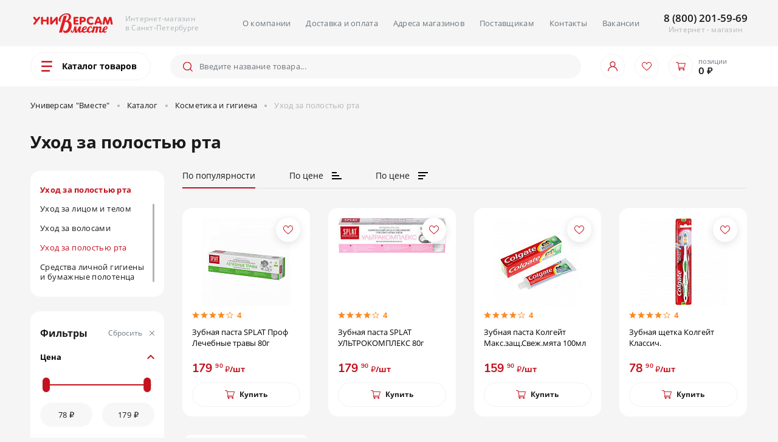

--- FILE ---
content_type: text/html; charset=UTF-8
request_url: https://universamvmeste.ru/catalog/kosmetika_i_gigiena/ukhod_za_polostyu_rta/
body_size: 30835
content:
<!DOCTYPE html>
<html lang="ru">
    <head>
        <meta name="viewport" content="width=device-width, initial-scale=1">
        <meta http-equiv="X-UA-Compatible" content="ie=edge"/>
        <meta name="msapplication-TileColor" content="#ffffff"/>
        <link rel="shortcut icon" type="image/x-icon" href="/favicon.ico"/>
        <link rel="icon" type="image/x-icon" href="/favicon.ico"/>
        <title>Купить уход за полостью рта с доставкой на дом в Санкт-Петербурге - заказать в интернет-магазине Универсам Вместе </title>
        <meta http-equiv="Content-Type" content="text/html; charset=UTF-8" />
<meta name="robots" content="index, follow" />
<meta name="keywords" content="Уход за полостью рта купить, Уход за полостью рта приобрести, Уход за полостью рта доставка по СПб" />
<meta name="description" content="Уход за полостью рта - купить с доставкой на дом по Санкт-Петербургу. В интернет-магазине &amp;quot;Универсам Вместе&amp;quot; Вы можете купить продукты по низким ценам. Быстрая доставка, широкий ассортимент, акции. " />
<link href="/bitrix/js/main/core/css/core.css?17557639723963" type="text/css" rel="stylesheet" />

<script type="text/javascript" data-skip-moving="true">(function(w, d, n) {var cl = "bx-core";var ht = d.documentElement;var htc = ht ? ht.className : undefined;if (htc === undefined || htc.indexOf(cl) !== -1){return;}var ua = n.userAgent;if (/(iPad;)|(iPhone;)/i.test(ua)){cl += " bx-ios";}else if (/Android/i.test(ua)){cl += " bx-android";}cl += (/(ipad|iphone|android|mobile|touch)/i.test(ua) ? " bx-touch" : " bx-no-touch");cl += w.devicePixelRatio && w.devicePixelRatio >= 2? " bx-retina": " bx-no-retina";var ieVersion = -1;if (/AppleWebKit/.test(ua)){cl += " bx-chrome";}else if ((ieVersion = getIeVersion()) > 0){cl += " bx-ie bx-ie" + ieVersion;if (ieVersion > 7 && ieVersion < 10 && !isDoctype()){cl += " bx-quirks";}}else if (/Opera/.test(ua)){cl += " bx-opera";}else if (/Gecko/.test(ua)){cl += " bx-firefox";}if (/Macintosh/i.test(ua)){cl += " bx-mac";}ht.className = htc ? htc + " " + cl : cl;function isDoctype(){if (d.compatMode){return d.compatMode == "CSS1Compat";}return d.documentElement && d.documentElement.clientHeight;}function getIeVersion(){if (/Opera/i.test(ua) || /Webkit/i.test(ua) || /Firefox/i.test(ua) || /Chrome/i.test(ua)){return -1;}var rv = -1;if (!!(w.MSStream) && !(w.ActiveXObject) && ("ActiveXObject" in w)){rv = 11;}else if (!!d.documentMode && d.documentMode >= 10){rv = 10;}else if (!!d.documentMode && d.documentMode >= 9){rv = 9;}else if (d.attachEvent && !/Opera/.test(ua)){rv = 8;}if (rv == -1 || rv == 8){var re;if (n.appName == "Microsoft Internet Explorer"){re = new RegExp("MSIE ([0-9]+[\.0-9]*)");if (re.exec(ua) != null){rv = parseFloat(RegExp.$1);}}else if (n.appName == "Netscape"){rv = 11;re = new RegExp("Trident/.*rv:([0-9]+[\.0-9]*)");if (re.exec(ua) != null){rv = parseFloat(RegExp.$1);}}}return rv;}})(window, document, navigator);</script>


<link href="/bitrix/js/ui/fonts/opensans/ui.font.opensans.css?17557639912003" type="text/css"  rel="stylesheet" />
<link href="/bitrix/js/main/popup/dist/main.popup.bundle.css?175576398626339" type="text/css"  rel="stylesheet" />
<link href="/bitrix/cache/css/s1/vmeste/template_7d5a98c416359ec4bff57de479931b36/template_7d5a98c416359ec4bff57de479931b36_v1.css?1755765060181369" type="text/css"  data-template-style="true" rel="stylesheet" />







        <!--[if lt IE 9]>
                <![endif]-->
        <meta name="yandex-verification" content="f65c66b136a18d37" />    </head>
<body>
        <!-- Global site tag (gtag.js) - Google Analytics -->


            <div class="wrapper">
        <header class="header">
            <div class="header-mobile">
                <div class="container">
                    <div class="header-mobile__inner">
                        <div class="m-catalog">
                            <div class="m-catalog__btn" data-mobile-menu>
                                <svg class="svg-sprite-icon icon-menu m-catalog__icon"><use xmlns:xlink="http://www.w3.org/1999/xlink" xlink:href="/local/templates/vmeste/images/svg/symbol/sprite.svg#menu"></use></svg>                            </div>
                        </div>
                        <a class="header-mobile__logo logo" href="/">
                            <svg class="svg-sprite-icon icon-logo header-mobile__logo_icon"><use xmlns:xlink="http://www.w3.org/1999/xlink" xlink:href="/local/templates/vmeste/images/svg/symbol/sprite.svg#logo"></use></svg>                        </a>
                        <div class="option header-mobile__option">
                            <a class="option__item" data-menu="#searchMobile" href="javascript:void(0)">
                                <svg class="svg-sprite-icon icon-search option__icon"><use xmlns:xlink="http://www.w3.org/1999/xlink" xlink:href="/local/templates/vmeste/images/svg/symbol/sprite.svg#search"></use></svg>                            </a>
                                                            <a class="option__item" data-popup-target="auth" href="javascript:void(0)">
                                    <svg class="svg-sprite-icon icon-user option__icon"><use xmlns:xlink="http://www.w3.org/1999/xlink" xlink:href="/local/templates/vmeste/images/svg/symbol/sprite.svg#user"></use></svg>                                </a>
                                                                                    <a href="/favorites/" class="option__item js-favorites-count">
                                <svg class="svg-sprite-icon icon-like option__icon"><use xmlns:xlink="http://www.w3.org/1999/xlink" xlink:href="/local/templates/vmeste/images/svg/symbol/sprite.svg#like"></use></svg>                                <svg class="svg-sprite-icon icon-heart like__icon-red"><use xmlns:xlink="http://www.w3.org/1999/xlink" xlink:href="/local/templates/vmeste/images/svg/symbol/sprite.svg#heart"></use></svg>                            </a>
                            <a href="/cart/" class="option__item">
                                <svg class="svg-sprite-icon icon-basket option__icon"><use xmlns:xlink="http://www.w3.org/1999/xlink" xlink:href="/local/templates/vmeste/images/svg/symbol/sprite.svg#basket"></use></svg>                            </a>
                        </div>
                        
<div class="catProduct__inner">
    <div class="catProduct-menu">
        <div class="catProduct-menu__inner scroll">
            <ul>
                                                    <li class="active">Мясо, птица, колбасы</li>
                                                        <li>Рыбная гастрономия, икра</li>
                                                        <li>Молочные продукты, сыры, яйцо</li>
                                                        <li>Кондитерские изделия, хлеб</li>
                                                        <li>Чай, кофе, сахар</li>
                                                        <li>Товары для детей и мам</li>
                                                        <li>Подборки и готовые блюда</li>
                                                        <li>Растительные масла, соусы, приправы</li>
                                                        <li>Бакалея и консервация</li>
                                                        <li>Овощи, фрукты</li>
                                                        <li>Воды, соки, напитки</li>
                                                        <li>Замороженные продукты</li>
                                                        <li>Здоровое питание</li>
                                                        <li>Зоотовары</li>
                                                        <li>Алкоголь</li>
                                                        <li>Косметика и гигиена</li>
                                                        <li>Бытовая химия и хозтовары</li>
                                                </ul>
        </div>
    </div>
    <div class="catProduct-items">
                            <div class="catProduct-items__tab one scroll">
                <div class="catProduct-items__col">
                                            <a href="/catalog/myaso_ptitsa_kolbasy/vetchina/">Ветчина</a>
                                                                    <a href="/catalog/myaso_ptitsa_kolbasy/sosiski_sardelki_shpikachki/">Сосиски, сардельки, шпикачки</a>
                                                                    <a href="/catalog/myaso_ptitsa_kolbasy/kolbasy_syrokopchenye_syrovyalenye/">Колбасы сырокопченые, сыровяленые</a>
                                                                    <a href="/catalog/myaso_ptitsa_kolbasy/polufabrikaty_iz_myasa_i_ptitsy/">Полуфабрикаты из мяса и птицы</a>
                                                                    <a href="/catalog/myaso_ptitsa_kolbasy/myaso_i_ptitsa/">Мясо и птица</a>
                                                                    <a href="/catalog/myaso_ptitsa_kolbasy/kolbasy_varenye_vetchina/">Колбасы вареные</a>
                                                                    <a href="/catalog/myaso_ptitsa_kolbasy/myasnye_delikatesy_shpik_kholodtsy/">Мясные деликатесы</a>
                                                                    <a href="/catalog/myaso_ptitsa_kolbasy/pashtety_livernye_kolbasy_zelts_shpig/">Паштеты, ливерные колбасы, зельц, шпиг</a>
                                                                    <a href="/catalog/myaso_ptitsa_kolbasy/kolbasy_varenokopchenye_polukopchenye/">Колбасы варенокопченые, полукопченые</a>
                                                            </div>
            </div>
                                <div class="catProduct-items__tab scroll">
                <div class="catProduct-items__col">
                                            <a href="/catalog/rybnaya_gastronomiya_ikra/ryba_gotovaya_produktsiya/">Рыба (готовая продукция)</a>
                                                                    <a href="/catalog/rybnaya_gastronomiya_ikra/vyalenaya_sushenaya_ryba_i_moreprodukty/">Вяленая, сушеная рыба и морепродукты</a>
                                                                    <a href="/catalog/rybnaya_gastronomiya_ikra/preservy/">Пресервы</a>
                                                                    <a href="/catalog/rybnaya_gastronomiya_ikra/ryba_solenaya/">Рыба соленая</a>
                                                                    <a href="/catalog/rybnaya_gastronomiya_ikra/krabovoe_myaso_i_palochki/">Крабовое мясо и палочки</a>
                                                                    <a href="/catalog/rybnaya_gastronomiya_ikra/zamorozhennaya_ryba/">Замороженная рыба</a>
                                                                    <a href="/catalog/rybnaya_gastronomiya_ikra/rybnye_polufabrikaty/">Рыбные полуфабрикаты</a>
                                                                    <a href="/catalog/rybnaya_gastronomiya_ikra/ikra_2/">Икра</a>
                                                            </div>
            </div>
                                <div class="catProduct-items__tab scroll">
                <div class="catProduct-items__col">
                                            <a href="/catalog/molochnye_produkty_syry_yaytso/moloko_slivki_molochnye_kokteyli/">Молоко, сливки, молочные коктейли</a>
                                                                    <a href="/catalog/molochnye_produkty_syry_yaytso/yogurty_deserty_tvorozhki/">Йогурты, десерты,творожки</a>
                                                                    <a href="/catalog/molochnye_produkty_syry_yaytso/tvorozhnye_produkty_syrki/">Творожные продукты, сырки</a>
                                                                    <a href="/catalog/molochnye_produkty_syry_yaytso/kislomolochnye_produkty/">Кисломолочные продукты</a>
                                                                    <a href="/catalog/molochnye_produkty_syry_yaytso/smetana/">Сметана</a>
                                                                    <a href="/catalog/molochnye_produkty_syry_yaytso/maslo_slivochnoe_margarin/">Масло сливочное, маргарин</a>
                                                                    <a href="/catalog/molochnye_produkty_syry_yaytso/syry/">Сыры</a>
                                                                    <a href="/catalog/molochnye_produkty_syry_yaytso/yaytso/">Яйцо</a>
                                                                    <a href="/catalog/molochnye_produkty_syry_yaytso/sgushchennoe_moloko/">Сгущенное молоко</a>
                                                            </div>
            </div>
                                <div class="catProduct-items__tab scroll">
                <div class="catProduct-items__col">
                                            <a href="/catalog/konditerskie_izdeliya_khleb/khleb_baton_lavash/">Хлеб, батон, лаваш</a>
                                                                    <a href="/catalog/konditerskie_izdeliya_khleb/pirogi_sdoba_prochee/">Пироги, сдоба, прочее</a>
                                                                    <a href="/catalog/konditerskie_izdeliya_khleb/pechene_pryaniki_vafli_krekery/">Печенье, пряники, вафли, крекеры</a>
                                                                    <a href="/catalog/konditerskie_izdeliya_khleb/rulety_keksy_biskvity_kruassany/">Рулеты, кексы, бисквиты, круассаны</a>
                                                                    <a href="/catalog/konditerskie_izdeliya_khleb/sushki_baranki_sukhari/">Сушки, баранки, сухари</a>
                                                                    <a href="/catalog/konditerskie_izdeliya_khleb/konfety/">Конфеты</a>
                                                                    <a href="/catalog/konditerskie_izdeliya_khleb/shokoladnye_plitki_batonchiki/">Шоколадные плитки, батончики</a>
                                                                    <a href="/catalog/konditerskie_izdeliya_khleb/torty_pirozhnye/">Торты, пирожные</a>
                                                                    <a href="/catalog/konditerskie_izdeliya_khleb/marmelad_zefir_pastila/">Мармелад, зефир, пастила</a>
                                                                    <a href="/catalog/konditerskie_izdeliya_khleb/vostochnye_sladosti/">Восточные сладости</a>
                                                                    <a href="/catalog/konditerskie_izdeliya_khleb/zhevatelnaya_rezinka_ledentsy/">Жевательная резинка, леденцы</a>
                                                                    <a href="/catalog/konditerskie_izdeliya_khleb/shokoladnye_i_arakhisovye_pasty/">Шоколадные и арахисовые пасты</a>
                                                                    <a href="/catalog/konditerskie_izdeliya_khleb/kukuruznye_palochki/">Кукурузные палочки</a>
                                                            </div>
            </div>
                                <div class="catProduct-items__tab scroll">
                <div class="catProduct-items__col">
                                            <a href="/catalog/chay_kofe_sakhar/kofe/">Кофе</a>
                                                                    <a href="/catalog/chay_kofe_sakhar/kakao_shokoladnye_napitki/">Какао, шоколадные напитки</a>
                                                                    <a href="/catalog/chay_kofe_sakhar/tsikoriy/">Цикорий</a>
                                                                    <a href="/catalog/chay_kofe_sakhar/chay/">Чай</a>
                                                                    <a href="/catalog/chay_kofe_sakhar/sakhar/">Сахар</a>
                                                                    <a href="/catalog/chay_kofe_sakhar/podslastiteli_i_zameniteli_sakhara/">Подсластители и заменители сахара</a>
                                                            </div>
            </div>
                                <div class="catProduct-items__tab scroll">
                <div class="catProduct-items__col">
                                            <a href="/catalog/tovary_dlya_detey_i_mam/gigiena_i_ukhod/">Гигиена и уход</a>
                                                                    <a href="/catalog/tovary_dlya_detey_i_mam/detskoe_pitanie/">Детское питание</a>
                                                    <ul>
                                                                    <li><a href="/catalog/tovary_dlya_detey_i_mam/detskoe_pitanie/pyure_detskoe/">Пюре детское</a></li>
                                                                    <li><a href="/catalog/tovary_dlya_detey_i_mam/detskoe_pitanie/voda/">Вода</a></li>
                                                                    <li><a href="/catalog/tovary_dlya_detey_i_mam/detskoe_pitanie/detskiy_perekus/">Детский перекус</a></li>
                                                                    <li><a href="/catalog/tovary_dlya_detey_i_mam/detskoe_pitanie/napitki/">Напитки</a></li>
                                                                    <li><a href="/catalog/tovary_dlya_detey_i_mam/detskoe_pitanie/detskie_kashi/">Детские каши</a></li>
                                                            </ul>
                                                                    <a href="/catalog/tovary_dlya_detey_i_mam/molochnye_produkty/">Молочные продукты</a>
                                                            </div>
            </div>
                                <div class="catProduct-items__tab scroll">
                <div class="catProduct-items__col">
                                            <a href="/catalog/podborki_i_gotovye_blyuda/gotovye_blyuda_okhlazhdennye/">Готовые блюда охлажденные</a>
                                                                    <a href="/catalog/podborki_i_gotovye_blyuda/kukhni_mira/">Кухни мира</a>
                                                                    <a href="/catalog/podborki_i_gotovye_blyuda/gotovye_blyuda_zamorozhennye_1/">Готовые блюда замороженные</a>
                                                            </div>
            </div>
                                <div class="catProduct-items__tab scroll">
                <div class="catProduct-items__col">
                                            <a href="/catalog/rastitelnye_masla_sousy_pripravy/maslo_rastitelnoe/">Масло растительное</a>
                                                                    <a href="/catalog/rastitelnye_masla_sousy_pripravy/uksus/">Уксус</a>
                                                                    <a href="/catalog/rastitelnye_masla_sousy_pripravy/mayonez/">Майонез</a>
                                                                    <a href="/catalog/rastitelnye_masla_sousy_pripravy/tomatnye_pasty_ketchupy/">Томатные пасты, кетчупы</a>
                                                                    <a href="/catalog/rastitelnye_masla_sousy_pripravy/khren_gorchitsa_adzhika/">Хрен, горчица, аджика</a>
                                                                    <a href="/catalog/rastitelnye_masla_sousy_pripravy/sousy_zapravki/">Соусы, заправки</a>
                                                                    <a href="/catalog/rastitelnye_masla_sousy_pripravy/spetsii_pripravy/">Специи, приправы</a>
                                                                    <a href="/catalog/rastitelnye_masla_sousy_pripravy/komponenty_dlya_vypechki/">Компоненты для выпечки</a>
                                                            </div>
            </div>
                                <div class="catProduct-items__tab scroll">
                <div class="catProduct-items__col">
                                            <a href="/catalog/bakaleya_i_konservatsiya/chipsy_sukhariki_sneki/">Чипсы, сухарики, снэки</a>
                                                                    <a href="/catalog/bakaleya_i_konservatsiya/krupy/">Крупы</a>
                                                                    <a href="/catalog/bakaleya_i_konservatsiya/makaronnye_izdeliya/">Макаронные изделия</a>
                                                                    <a href="/catalog/bakaleya_i_konservatsiya/muka_i_smesi_dlya_vypechki/">Мука и смеси для выпечки</a>
                                                                    <a href="/catalog/bakaleya_i_konservatsiya/sukhie_zavtraki_myusli_kukuruznye_palochki/">Сухие завтраки, мюсли, кукурузные палочки</a>
                                                                    <a href="/catalog/bakaleya_i_konservatsiya/blyuda_bystrogo_prigotovleniya/">Блюда быстрого приготовления</a>
                                                                    <a href="/catalog/bakaleya_i_konservatsiya/sol/">Соль</a>
                                                                    <a href="/catalog/bakaleya_i_konservatsiya/konservatsiya/">Консервация</a>
                                                    <ul>
                                                                    <li><a href="/catalog/bakaleya_i_konservatsiya/konservatsiya/myasnye_konservy/">Мясные консервы</a></li>
                                                                    <li><a href="/catalog/bakaleya_i_konservatsiya/konservatsiya/varene_siropy_dzhemy/">Варенье, сиропы, джемы</a></li>
                                                                    <li><a href="/catalog/bakaleya_i_konservatsiya/konservatsiya/rybnaya_konservatsiya/">Рыбная консервация</a></li>
                                                                    <li><a href="/catalog/bakaleya_i_konservatsiya/konservatsiya/ovoshchnaya_i_gribnaya_konservatsiya/">Овощная и грибная консервация</a></li>
                                                                    <li><a href="/catalog/bakaleya_i_konservatsiya/konservatsiya/fruktovo_yagodnaya_konservatsiya/">Фруктово-ягодная консервация</a></li>
                                                                    <li><a href="/catalog/bakaleya_i_konservatsiya/konservatsiya/med/">Мед</a></li>
                                                            </ul>
                                                            </div>
            </div>
                                <div class="catProduct-items__tab scroll">
                <div class="catProduct-items__col">
                                            <a href="/catalog/ovoshchi_frukty/ovoshchi/">Овощи</a>
                                                                    <a href="/catalog/ovoshchi_frukty/zelen/">Зелень</a>
                                                                    <a href="/catalog/ovoshchi_frukty/orekhi_sukhofrukty/">Орехи, сухофрукты</a>
                                                                    <a href="/catalog/ovoshchi_frukty/ovoshchnye_smesi_ovoshchi_kvashennye/">Овощные смеси, овощи квашенные</a>
                                                                    <a href="/catalog/ovoshchi_frukty/frukty_i_yagody/">Фрукты и ягоды</a>
                                                            </div>
            </div>
                                <div class="catProduct-items__tab scroll">
                <div class="catProduct-items__col">
                                            <a href="/catalog/vody_soki_napitki/voda_1/">Вода</a>
                                                                    <a href="/catalog/vody_soki_napitki/kvas_i_kvasnye_napitki/">Квас и квасные напитки</a>
                                                                    <a href="/catalog/vody_soki_napitki/energeticheskie_napitki/">Энергетические напитки</a>
                                                                    <a href="/catalog/vody_soki_napitki/kholodnyy_chay_i_kofe/">Холодный чай и кофе</a>
                                                                    <a href="/catalog/vody_soki_napitki/soki_nektary_sokosoderzhashchie_napitki/">Соки, нектары, сокосодержащие напитки</a>
                                                                    <a href="/catalog/vody_soki_napitki/gazirovannye_napitki/">Газированные напитки</a>
                                                                    <a href="/catalog/vody_soki_napitki/bezalkogolnoe_pivo/">Безалкогольное пиво</a>
                                                            </div>
            </div>
                                <div class="catProduct-items__tab scroll">
                <div class="catProduct-items__col">
                                            <a href="/catalog/zamorozhennye_produkty/ovoshchi_i_smesi/">Овощи и смеси</a>
                                                                    <a href="/catalog/zamorozhennye_produkty/yagody/">Ягоды</a>
                                                                    <a href="/catalog/zamorozhennye_produkty/pelmeni_vareniki_khinkali_manty/">Пельмени, вареники, хинкали, манты</a>
                                                                    <a href="/catalog/zamorozhennye_produkty/myasnye_polufabrikaty/">Мясные полуфабрикаты</a>
                                                                    <a href="/catalog/zamorozhennye_produkty/pitstsa_i_testo/">Пицца и тесто</a>
                                                                    <a href="/catalog/zamorozhennye_produkty/bliny/">Блины</a>
                                                                    <a href="/catalog/zamorozhennye_produkty/morozhenoe_1/">Мороженое</a>
                                                            </div>
            </div>
                                <div class="catProduct-items__tab scroll">
                <div class="catProduct-items__col">
                                            <a href="/catalog/zdorovoe_pitanie/muka/">мука</a>
                                                                    <a href="/catalog/zdorovoe_pitanie/otrubi/">Отруби</a>
                                                                    <a href="/catalog/zdorovoe_pitanie/supy/">Супы</a>
                                                                    <a href="/catalog/zdorovoe_pitanie/batonchiki/">Батончики</a>
                                                                    <a href="/catalog/zdorovoe_pitanie/zakuski_soya/">Закуски, соя</a>
                                                                    <a href="/catalog/zdorovoe_pitanie/konfety_1/">Конфеты</a>
                                                                    <a href="/catalog/zdorovoe_pitanie/krupy_myusli_makarony/">Крупы, мюсли, макароны</a>
                                                                    <a href="/catalog/zdorovoe_pitanie/marmelad_zefir_pastila_1/">Мармелад, зефир, пастила</a>
                                                                    <a href="/catalog/zdorovoe_pitanie/napitki_1/">Напитки</a>
                                                                    <a href="/catalog/zdorovoe_pitanie/pechene_vafli_pryaniki/">Печенье, вафли, пряники</a>
                                                                    <a href="/catalog/zdorovoe_pitanie/siropy_dzhemy/">Сиропы, джемы</a>
                                                                    <a href="/catalog/zdorovoe_pitanie/sneki_i_orekhi/">Снеки и орехи</a>
                                                                    <a href="/catalog/zdorovoe_pitanie/khlebtsy/">Хлебцы</a>
                                                                    <a href="/catalog/zdorovoe_pitanie/shokolad/">Шоколад</a>
                                                            </div>
            </div>
                                <div class="catProduct-items__tab scroll">
                <div class="catProduct-items__col">
                                            <a href="/catalog/zootovary/korm_dlya_koshek/">Корм для кошек</a>
                                                                    <a href="/catalog/zootovary/korm_dlya_sobak/">Корм для собак</a>
                                                                    <a href="/catalog/zootovary/ukhod_za_zhivotnymi/">Уход за животными</a>
                                                            </div>
            </div>
                                <div class="catProduct-items__tab scroll">
                <div class="catProduct-items__col">
                                            <a href="/catalog/alkogol/vodka/">Водка</a>
                                                                    <a href="/catalog/alkogol/pivo/">Пиво</a>
                                                                    <a href="/catalog/alkogol/vino_shampanskoe/">Вино</a>
                                                                    <a href="/catalog/alkogol/dzhin/">Джин</a>
                                                                    <a href="/catalog/alkogol/viski_i_burbony/">Виски и бурбоны</a>
                                                                    <a href="/catalog/alkogol/konyak/">Коньяк</a>
                                                                    <a href="/catalog/alkogol/likery_i_nastoyki/">Ликеры и настойки</a>
                                                                    <a href="/catalog/alkogol/tekila/">Текила</a>
                                                                    <a href="/catalog/alkogol/shampanskoe/">Шампанское</a>
                                                                    <a href="/catalog/alkogol/rom/">Ром</a>
                                                                    <a href="/catalog/alkogol/slaboalkogolnye_napitki/">Слабоалкогольные напитки</a>
                                                            </div>
            </div>
                                <div class="catProduct-items__tab scroll">
                <div class="catProduct-items__col">
                                            <a href="/catalog/kosmetika_i_gigiena/ukhod_za_litsom_i_telom/">Уход за лицом и телом</a>
                                                                    <a href="/catalog/kosmetika_i_gigiena/ukhod_za_volosami/">Уход за волосами</a>
                                                                    <a href="/catalog/kosmetika_i_gigiena/ukhod_za_polostyu_rta/">Уход за полостью рта</a>
                                                                    <a href="/catalog/kosmetika_i_gigiena/sredstva_lichnoy_gigieny_i_bumazhnye_polotentsa/">Средства личной гигиены и бумажные полотенца</a>
                                                            </div>
            </div>
                                <div class="catProduct-items__tab scroll">
                <div class="catProduct-items__col">
                                            <a href="/catalog/bytovaya_khimiya_i_khoztovary/sredstva_dlya_ukhoda_za_odezhdoy_i_obuvyu/">Средства для ухода за одеждой и обувью</a>
                                                                    <a href="/catalog/bytovaya_khimiya_i_khoztovary/sredstva_dlya_uborki/">Средства для уборки</a>
                                                                    <a href="/catalog/bytovaya_khimiya_i_khoztovary/sredstva_dlya_stirki/">Средства для стирки</a>
                                                                    <a href="/catalog/bytovaya_khimiya_i_khoztovary/aromatizatory_dlya_doma/">Ароматизаторы для дома</a>
                                                                    <a href="/catalog/bytovaya_khimiya_i_khoztovary/tovary_dlya_prigotovleniya_i_khraneniya_pishi/">Товары для приготовления и хранения пиши</a>
                                                                    <a href="/catalog/bytovaya_khimiya_i_khoztovary/pakety_i_meshki_dlya_musora/">Пакеты и мешки для мусора</a>
                                                                    <a href="/catalog/bytovaya_khimiya_i_khoztovary/tekstil/">Текстиль</a>
                                                            </div>
            </div>
                            <div class="mobile-menu__close">
            <svg class="svg-sprite-icon icon-close mobile-menu__icon"><use xmlns:xlink="http://www.w3.org/1999/xlink" xlink:href="/local/templates/vmeste/images/svg/symbol/sprite.svg#close"></use></svg>        </div>
    </div>
</div>                    </div>
                </div>
            </div>
            <div class="header-top">
                <div class="container">
                    <div class="header-top__inner">
                        <a class="header-top__logo logo" href="/">
                            <svg class="svg-sprite-icon icon-logo logo__icon"><use xmlns:xlink="http://www.w3.org/1999/xlink" xlink:href="/local/templates/vmeste/images/svg/symbol/sprite.svg#logo"></use></svg>                            <span>Интернет-магазин<br>в Санкт-Петербурге</span>
                        </a>
                        <nav class="h-menu">
                            
    <ul class="h-menu__list">
                                <li class="h-menu__item">
                <a class="h-menu__link" href="/about/">О компании</a>
            </li>
                                <li class="h-menu__item">
                <a class="h-menu__link" href="/about/delivery_payment/">Доставка и оплата</a>
            </li>
                                <li class="h-menu__item">
                <a class="h-menu__link" href="/shops/">Адреса магазинов</a>
            </li>
                                <li class="h-menu__item">
                <a class="h-menu__link" href="/about/suppliers/">Поставщикам</a>
            </li>
                                <li class="h-menu__item">
                <a class="h-menu__link" href="/contacts/">Контакты</a>
            </li>
                                <li class="h-menu__item">
                <a class="h-menu__link" href="/about/vacancies/">Вакансии</a>
            </li>
            </ul>
                        </nav>
                                                <div class="header-top__phone_con">
                            <a class="header-top__phone" href="tel:+78002015969">8 (800) 201-59-69 </a>
                            <div class="header-top__phone_dscr">Интернет - магазин</div>
                        </div>
                    </div>
                </div>
            </div>
            <div class="header-body">
                <div class="container">
                    <div class="header-body__inner">
                        <div class="catProduct">
                            <div class="catProduct__btn" data-show-menu="">
                                <svg class="svg-sprite-icon icon-menu catProduct__btn-icon"><use xmlns:xlink="http://www.w3.org/1999/xlink" xlink:href="/local/templates/vmeste/images/svg/symbol/sprite.svg#menu"></use></svg>                                <span>Каталог товаров</span>
                            </div>
                        </div>
                        <div class="header-body__search search">
                            
<div class="search-container">
    <form class="search__item _pc" action="/search/" method="get">
        <input class="search__input js-search-input" type="text" name="q" value="" placeholder="Введите название товара..." aria-label="Поиск" maxlength="50" />
        <button class="search__btn" type="button">
            <svg class="svg-sprite-icon icon-search search__icon"><use xmlns:xlink="http://www.w3.org/1999/xlink" xlink:href="/local/templates/vmeste/images/svg/symbol/sprite.svg#search"></use></svg>        </button>
    </form>
    <div class="search-result _pc">
        <ul class="search-result__list scroll" data-simplebar="">
            <li>&nbsp;</li>
        </ul>
    </div>
</div>                        </div>
                        <div class="header-body__option">
                            <div class="option">
                                                                    <a class="option__item" data-popup-target="auth" href="javascript:void(0)">
                                        <svg class="svg-sprite-icon icon-user option__icon"><use xmlns:xlink="http://www.w3.org/1999/xlink" xlink:href="/local/templates/vmeste/images/svg/symbol/sprite.svg#user"></use></svg>                                    </a>
                                                                <div class="option__item js-favorites-header-container">
                                    
<a href="/favorites/" class="option__item-favorite ">
    <svg class="svg-sprite-icon icon-like option__icon"><use xmlns:xlink="http://www.w3.org/1999/xlink" xlink:href="/local/templates/vmeste/images/svg/symbol/sprite.svg#like"></use></svg>    <svg class="svg-sprite-icon icon-heart like__icon-red"><use xmlns:xlink="http://www.w3.org/1999/xlink" xlink:href="/local/templates/vmeste/images/svg/symbol/sprite.svg#heart"></use></svg></a>
<div class="modalProduct chosen ">
    <div class="modalProduct__list scroll">
            </div>
    <div class="modalProduct__footer">
        <a class="Button Button__orange Button__40" href="/favorites/">В избранное</a>
    </div>
</div>
                                </div>
                                <div class="option__item js-basket-header-container">
                                    

<a href="/cart/" class="option__item-cart">
    <svg class="svg-sprite-icon icon-basket option__icon"><use xmlns:xlink="http://www.w3.org/1999/xlink" xlink:href="/local/templates/vmeste/images/svg/symbol/sprite.svg#basket"></use></svg></a>
<div class="basket">
    <div class="basket__count js-cart-count">позиции</div>
    <div class="basket__total js-cart-total">
        0 ₽        
    </div>
</div>
<div class="modalProduct chosen _cart ">
    <div class="modalProduct__list scroll">
            </div>
    <div class="modalProduct__footer _progress">
                    <div class="progressBar">
                <div class="progressBar__line">
                    <div class="progressBar__status" style="width: 0%;"></div>
                </div>
                <div class="progressBar__inner">
                    <div class="progressBar__col">До мин. заказа <span class="progressBar__count">осталось <span class="progressBar__balance">980 ₽</span></span></div>
                    <div class="progressBar__col">мин.заказ <span class="progressBar__min">980 ₽</span></div>
                </div>
            </div>
                <div class="modalProduct__footer_body">
            <div class="product__price_col">
                <div class="product__price_count">
                    0                                                        </div>
                <span>₽</span>
            </div>
            <a class="Button Button__orange Button__40" href="/cart/">В корзину</a>
        </div>
    </div>
</div>
                                </div>
                            </div>
                        </div>
                        
<div class="catProduct__inner">
    <div class="catProduct-menu">
        <div class="catProduct-menu__inner scroll">
            <ul>
                                                    <li class="active">Мясо, птица, колбасы</li>
                                                        <li>Рыбная гастрономия, икра</li>
                                                        <li>Молочные продукты, сыры, яйцо</li>
                                                        <li>Кондитерские изделия, хлеб</li>
                                                        <li>Чай, кофе, сахар</li>
                                                        <li>Товары для детей и мам</li>
                                                        <li>Подборки и готовые блюда</li>
                                                        <li>Растительные масла, соусы, приправы</li>
                                                        <li>Бакалея и консервация</li>
                                                        <li>Овощи, фрукты</li>
                                                        <li>Воды, соки, напитки</li>
                                                        <li>Замороженные продукты</li>
                                                        <li>Здоровое питание</li>
                                                        <li>Зоотовары</li>
                                                        <li>Алкоголь</li>
                                                        <li>Косметика и гигиена</li>
                                                        <li>Бытовая химия и хозтовары</li>
                                                </ul>
        </div>
    </div>
    <div class="catProduct-items">
                            <div class="catProduct-items__tab one scroll">
                <div class="catProduct-items__col">
                                            <a href="/catalog/myaso_ptitsa_kolbasy/vetchina/">Ветчина</a>
                                                                    <a href="/catalog/myaso_ptitsa_kolbasy/sosiski_sardelki_shpikachki/">Сосиски, сардельки, шпикачки</a>
                                                                    <a href="/catalog/myaso_ptitsa_kolbasy/kolbasy_syrokopchenye_syrovyalenye/">Колбасы сырокопченые, сыровяленые</a>
                                                                    <a href="/catalog/myaso_ptitsa_kolbasy/polufabrikaty_iz_myasa_i_ptitsy/">Полуфабрикаты из мяса и птицы</a>
                                                                    <a href="/catalog/myaso_ptitsa_kolbasy/myaso_i_ptitsa/">Мясо и птица</a>
                                                                    <a href="/catalog/myaso_ptitsa_kolbasy/kolbasy_varenye_vetchina/">Колбасы вареные</a>
                                                                    <a href="/catalog/myaso_ptitsa_kolbasy/myasnye_delikatesy_shpik_kholodtsy/">Мясные деликатесы</a>
                                                                    <a href="/catalog/myaso_ptitsa_kolbasy/pashtety_livernye_kolbasy_zelts_shpig/">Паштеты, ливерные колбасы, зельц, шпиг</a>
                                                                    <a href="/catalog/myaso_ptitsa_kolbasy/kolbasy_varenokopchenye_polukopchenye/">Колбасы варенокопченые, полукопченые</a>
                                                            </div>
            </div>
                                <div class="catProduct-items__tab scroll">
                <div class="catProduct-items__col">
                                            <a href="/catalog/rybnaya_gastronomiya_ikra/ryba_gotovaya_produktsiya/">Рыба (готовая продукция)</a>
                                                                    <a href="/catalog/rybnaya_gastronomiya_ikra/vyalenaya_sushenaya_ryba_i_moreprodukty/">Вяленая, сушеная рыба и морепродукты</a>
                                                                    <a href="/catalog/rybnaya_gastronomiya_ikra/preservy/">Пресервы</a>
                                                                    <a href="/catalog/rybnaya_gastronomiya_ikra/ryba_solenaya/">Рыба соленая</a>
                                                                    <a href="/catalog/rybnaya_gastronomiya_ikra/krabovoe_myaso_i_palochki/">Крабовое мясо и палочки</a>
                                                                    <a href="/catalog/rybnaya_gastronomiya_ikra/zamorozhennaya_ryba/">Замороженная рыба</a>
                                                                    <a href="/catalog/rybnaya_gastronomiya_ikra/rybnye_polufabrikaty/">Рыбные полуфабрикаты</a>
                                                                    <a href="/catalog/rybnaya_gastronomiya_ikra/ikra_2/">Икра</a>
                                                            </div>
            </div>
                                <div class="catProduct-items__tab scroll">
                <div class="catProduct-items__col">
                                            <a href="/catalog/molochnye_produkty_syry_yaytso/moloko_slivki_molochnye_kokteyli/">Молоко, сливки, молочные коктейли</a>
                                                                    <a href="/catalog/molochnye_produkty_syry_yaytso/yogurty_deserty_tvorozhki/">Йогурты, десерты,творожки</a>
                                                                    <a href="/catalog/molochnye_produkty_syry_yaytso/tvorozhnye_produkty_syrki/">Творожные продукты, сырки</a>
                                                                    <a href="/catalog/molochnye_produkty_syry_yaytso/kislomolochnye_produkty/">Кисломолочные продукты</a>
                                                                    <a href="/catalog/molochnye_produkty_syry_yaytso/smetana/">Сметана</a>
                                                                    <a href="/catalog/molochnye_produkty_syry_yaytso/maslo_slivochnoe_margarin/">Масло сливочное, маргарин</a>
                                                                    <a href="/catalog/molochnye_produkty_syry_yaytso/syry/">Сыры</a>
                                                                    <a href="/catalog/molochnye_produkty_syry_yaytso/yaytso/">Яйцо</a>
                                                                    <a href="/catalog/molochnye_produkty_syry_yaytso/sgushchennoe_moloko/">Сгущенное молоко</a>
                                                            </div>
            </div>
                                <div class="catProduct-items__tab scroll">
                <div class="catProduct-items__col">
                                            <a href="/catalog/konditerskie_izdeliya_khleb/khleb_baton_lavash/">Хлеб, батон, лаваш</a>
                                                                    <a href="/catalog/konditerskie_izdeliya_khleb/pirogi_sdoba_prochee/">Пироги, сдоба, прочее</a>
                                                                    <a href="/catalog/konditerskie_izdeliya_khleb/pechene_pryaniki_vafli_krekery/">Печенье, пряники, вафли, крекеры</a>
                                                                    <a href="/catalog/konditerskie_izdeliya_khleb/rulety_keksy_biskvity_kruassany/">Рулеты, кексы, бисквиты, круассаны</a>
                                                                    <a href="/catalog/konditerskie_izdeliya_khleb/sushki_baranki_sukhari/">Сушки, баранки, сухари</a>
                                                                    <a href="/catalog/konditerskie_izdeliya_khleb/konfety/">Конфеты</a>
                                                                    <a href="/catalog/konditerskie_izdeliya_khleb/shokoladnye_plitki_batonchiki/">Шоколадные плитки, батончики</a>
                                                                    <a href="/catalog/konditerskie_izdeliya_khleb/torty_pirozhnye/">Торты, пирожные</a>
                                                                    <a href="/catalog/konditerskie_izdeliya_khleb/marmelad_zefir_pastila/">Мармелад, зефир, пастила</a>
                                                                    <a href="/catalog/konditerskie_izdeliya_khleb/vostochnye_sladosti/">Восточные сладости</a>
                                                                    <a href="/catalog/konditerskie_izdeliya_khleb/zhevatelnaya_rezinka_ledentsy/">Жевательная резинка, леденцы</a>
                                                                    <a href="/catalog/konditerskie_izdeliya_khleb/shokoladnye_i_arakhisovye_pasty/">Шоколадные и арахисовые пасты</a>
                                                                    <a href="/catalog/konditerskie_izdeliya_khleb/kukuruznye_palochki/">Кукурузные палочки</a>
                                                            </div>
            </div>
                                <div class="catProduct-items__tab scroll">
                <div class="catProduct-items__col">
                                            <a href="/catalog/chay_kofe_sakhar/kofe/">Кофе</a>
                                                                    <a href="/catalog/chay_kofe_sakhar/kakao_shokoladnye_napitki/">Какао, шоколадные напитки</a>
                                                                    <a href="/catalog/chay_kofe_sakhar/tsikoriy/">Цикорий</a>
                                                                    <a href="/catalog/chay_kofe_sakhar/chay/">Чай</a>
                                                                    <a href="/catalog/chay_kofe_sakhar/sakhar/">Сахар</a>
                                                                    <a href="/catalog/chay_kofe_sakhar/podslastiteli_i_zameniteli_sakhara/">Подсластители и заменители сахара</a>
                                                            </div>
            </div>
                                <div class="catProduct-items__tab scroll">
                <div class="catProduct-items__col">
                                            <a href="/catalog/tovary_dlya_detey_i_mam/gigiena_i_ukhod/">Гигиена и уход</a>
                                                                    <a href="/catalog/tovary_dlya_detey_i_mam/detskoe_pitanie/">Детское питание</a>
                                                    <ul>
                                                                    <li><a href="/catalog/tovary_dlya_detey_i_mam/detskoe_pitanie/pyure_detskoe/">Пюре детское</a></li>
                                                                    <li><a href="/catalog/tovary_dlya_detey_i_mam/detskoe_pitanie/voda/">Вода</a></li>
                                                                    <li><a href="/catalog/tovary_dlya_detey_i_mam/detskoe_pitanie/detskiy_perekus/">Детский перекус</a></li>
                                                                    <li><a href="/catalog/tovary_dlya_detey_i_mam/detskoe_pitanie/napitki/">Напитки</a></li>
                                                                    <li><a href="/catalog/tovary_dlya_detey_i_mam/detskoe_pitanie/detskie_kashi/">Детские каши</a></li>
                                                            </ul>
                                                                    <a href="/catalog/tovary_dlya_detey_i_mam/molochnye_produkty/">Молочные продукты</a>
                                                            </div>
            </div>
                                <div class="catProduct-items__tab scroll">
                <div class="catProduct-items__col">
                                            <a href="/catalog/podborki_i_gotovye_blyuda/gotovye_blyuda_okhlazhdennye/">Готовые блюда охлажденные</a>
                                                                    <a href="/catalog/podborki_i_gotovye_blyuda/kukhni_mira/">Кухни мира</a>
                                                                    <a href="/catalog/podborki_i_gotovye_blyuda/gotovye_blyuda_zamorozhennye_1/">Готовые блюда замороженные</a>
                                                            </div>
            </div>
                                <div class="catProduct-items__tab scroll">
                <div class="catProduct-items__col">
                                            <a href="/catalog/rastitelnye_masla_sousy_pripravy/maslo_rastitelnoe/">Масло растительное</a>
                                                                    <a href="/catalog/rastitelnye_masla_sousy_pripravy/uksus/">Уксус</a>
                                                                    <a href="/catalog/rastitelnye_masla_sousy_pripravy/mayonez/">Майонез</a>
                                                                    <a href="/catalog/rastitelnye_masla_sousy_pripravy/tomatnye_pasty_ketchupy/">Томатные пасты, кетчупы</a>
                                                                    <a href="/catalog/rastitelnye_masla_sousy_pripravy/khren_gorchitsa_adzhika/">Хрен, горчица, аджика</a>
                                                                    <a href="/catalog/rastitelnye_masla_sousy_pripravy/sousy_zapravki/">Соусы, заправки</a>
                                                                    <a href="/catalog/rastitelnye_masla_sousy_pripravy/spetsii_pripravy/">Специи, приправы</a>
                                                                    <a href="/catalog/rastitelnye_masla_sousy_pripravy/komponenty_dlya_vypechki/">Компоненты для выпечки</a>
                                                            </div>
            </div>
                                <div class="catProduct-items__tab scroll">
                <div class="catProduct-items__col">
                                            <a href="/catalog/bakaleya_i_konservatsiya/chipsy_sukhariki_sneki/">Чипсы, сухарики, снэки</a>
                                                                    <a href="/catalog/bakaleya_i_konservatsiya/krupy/">Крупы</a>
                                                                    <a href="/catalog/bakaleya_i_konservatsiya/makaronnye_izdeliya/">Макаронные изделия</a>
                                                                    <a href="/catalog/bakaleya_i_konservatsiya/muka_i_smesi_dlya_vypechki/">Мука и смеси для выпечки</a>
                                                                    <a href="/catalog/bakaleya_i_konservatsiya/sukhie_zavtraki_myusli_kukuruznye_palochki/">Сухие завтраки, мюсли, кукурузные палочки</a>
                                                                    <a href="/catalog/bakaleya_i_konservatsiya/blyuda_bystrogo_prigotovleniya/">Блюда быстрого приготовления</a>
                                                                    <a href="/catalog/bakaleya_i_konservatsiya/sol/">Соль</a>
                                                                    <a href="/catalog/bakaleya_i_konservatsiya/konservatsiya/">Консервация</a>
                                                    <ul>
                                                                    <li><a href="/catalog/bakaleya_i_konservatsiya/konservatsiya/myasnye_konservy/">Мясные консервы</a></li>
                                                                    <li><a href="/catalog/bakaleya_i_konservatsiya/konservatsiya/varene_siropy_dzhemy/">Варенье, сиропы, джемы</a></li>
                                                                    <li><a href="/catalog/bakaleya_i_konservatsiya/konservatsiya/rybnaya_konservatsiya/">Рыбная консервация</a></li>
                                                                    <li><a href="/catalog/bakaleya_i_konservatsiya/konservatsiya/ovoshchnaya_i_gribnaya_konservatsiya/">Овощная и грибная консервация</a></li>
                                                                    <li><a href="/catalog/bakaleya_i_konservatsiya/konservatsiya/fruktovo_yagodnaya_konservatsiya/">Фруктово-ягодная консервация</a></li>
                                                                    <li><a href="/catalog/bakaleya_i_konservatsiya/konservatsiya/med/">Мед</a></li>
                                                            </ul>
                                                            </div>
            </div>
                                <div class="catProduct-items__tab scroll">
                <div class="catProduct-items__col">
                                            <a href="/catalog/ovoshchi_frukty/ovoshchi/">Овощи</a>
                                                                    <a href="/catalog/ovoshchi_frukty/zelen/">Зелень</a>
                                                                    <a href="/catalog/ovoshchi_frukty/orekhi_sukhofrukty/">Орехи, сухофрукты</a>
                                                                    <a href="/catalog/ovoshchi_frukty/ovoshchnye_smesi_ovoshchi_kvashennye/">Овощные смеси, овощи квашенные</a>
                                                                    <a href="/catalog/ovoshchi_frukty/frukty_i_yagody/">Фрукты и ягоды</a>
                                                            </div>
            </div>
                                <div class="catProduct-items__tab scroll">
                <div class="catProduct-items__col">
                                            <a href="/catalog/vody_soki_napitki/voda_1/">Вода</a>
                                                                    <a href="/catalog/vody_soki_napitki/kvas_i_kvasnye_napitki/">Квас и квасные напитки</a>
                                                                    <a href="/catalog/vody_soki_napitki/energeticheskie_napitki/">Энергетические напитки</a>
                                                                    <a href="/catalog/vody_soki_napitki/kholodnyy_chay_i_kofe/">Холодный чай и кофе</a>
                                                                    <a href="/catalog/vody_soki_napitki/soki_nektary_sokosoderzhashchie_napitki/">Соки, нектары, сокосодержащие напитки</a>
                                                                    <a href="/catalog/vody_soki_napitki/gazirovannye_napitki/">Газированные напитки</a>
                                                                    <a href="/catalog/vody_soki_napitki/bezalkogolnoe_pivo/">Безалкогольное пиво</a>
                                                            </div>
            </div>
                                <div class="catProduct-items__tab scroll">
                <div class="catProduct-items__col">
                                            <a href="/catalog/zamorozhennye_produkty/ovoshchi_i_smesi/">Овощи и смеси</a>
                                                                    <a href="/catalog/zamorozhennye_produkty/yagody/">Ягоды</a>
                                                                    <a href="/catalog/zamorozhennye_produkty/pelmeni_vareniki_khinkali_manty/">Пельмени, вареники, хинкали, манты</a>
                                                                    <a href="/catalog/zamorozhennye_produkty/myasnye_polufabrikaty/">Мясные полуфабрикаты</a>
                                                                    <a href="/catalog/zamorozhennye_produkty/pitstsa_i_testo/">Пицца и тесто</a>
                                                                    <a href="/catalog/zamorozhennye_produkty/bliny/">Блины</a>
                                                                    <a href="/catalog/zamorozhennye_produkty/morozhenoe_1/">Мороженое</a>
                                                            </div>
            </div>
                                <div class="catProduct-items__tab scroll">
                <div class="catProduct-items__col">
                                            <a href="/catalog/zdorovoe_pitanie/muka/">мука</a>
                                                                    <a href="/catalog/zdorovoe_pitanie/otrubi/">Отруби</a>
                                                                    <a href="/catalog/zdorovoe_pitanie/supy/">Супы</a>
                                                                    <a href="/catalog/zdorovoe_pitanie/batonchiki/">Батончики</a>
                                                                    <a href="/catalog/zdorovoe_pitanie/zakuski_soya/">Закуски, соя</a>
                                                                    <a href="/catalog/zdorovoe_pitanie/konfety_1/">Конфеты</a>
                                                                    <a href="/catalog/zdorovoe_pitanie/krupy_myusli_makarony/">Крупы, мюсли, макароны</a>
                                                                    <a href="/catalog/zdorovoe_pitanie/marmelad_zefir_pastila_1/">Мармелад, зефир, пастила</a>
                                                                    <a href="/catalog/zdorovoe_pitanie/napitki_1/">Напитки</a>
                                                                    <a href="/catalog/zdorovoe_pitanie/pechene_vafli_pryaniki/">Печенье, вафли, пряники</a>
                                                                    <a href="/catalog/zdorovoe_pitanie/siropy_dzhemy/">Сиропы, джемы</a>
                                                                    <a href="/catalog/zdorovoe_pitanie/sneki_i_orekhi/">Снеки и орехи</a>
                                                                    <a href="/catalog/zdorovoe_pitanie/khlebtsy/">Хлебцы</a>
                                                                    <a href="/catalog/zdorovoe_pitanie/shokolad/">Шоколад</a>
                                                            </div>
            </div>
                                <div class="catProduct-items__tab scroll">
                <div class="catProduct-items__col">
                                            <a href="/catalog/zootovary/korm_dlya_koshek/">Корм для кошек</a>
                                                                    <a href="/catalog/zootovary/korm_dlya_sobak/">Корм для собак</a>
                                                                    <a href="/catalog/zootovary/ukhod_za_zhivotnymi/">Уход за животными</a>
                                                            </div>
            </div>
                                <div class="catProduct-items__tab scroll">
                <div class="catProduct-items__col">
                                            <a href="/catalog/alkogol/vodka/">Водка</a>
                                                                    <a href="/catalog/alkogol/pivo/">Пиво</a>
                                                                    <a href="/catalog/alkogol/vino_shampanskoe/">Вино</a>
                                                                    <a href="/catalog/alkogol/dzhin/">Джин</a>
                                                                    <a href="/catalog/alkogol/viski_i_burbony/">Виски и бурбоны</a>
                                                                    <a href="/catalog/alkogol/konyak/">Коньяк</a>
                                                                    <a href="/catalog/alkogol/likery_i_nastoyki/">Ликеры и настойки</a>
                                                                    <a href="/catalog/alkogol/tekila/">Текила</a>
                                                                    <a href="/catalog/alkogol/shampanskoe/">Шампанское</a>
                                                                    <a href="/catalog/alkogol/rom/">Ром</a>
                                                                    <a href="/catalog/alkogol/slaboalkogolnye_napitki/">Слабоалкогольные напитки</a>
                                                            </div>
            </div>
                                <div class="catProduct-items__tab scroll">
                <div class="catProduct-items__col">
                                            <a href="/catalog/kosmetika_i_gigiena/ukhod_za_litsom_i_telom/">Уход за лицом и телом</a>
                                                                    <a href="/catalog/kosmetika_i_gigiena/ukhod_za_volosami/">Уход за волосами</a>
                                                                    <a href="/catalog/kosmetika_i_gigiena/ukhod_za_polostyu_rta/">Уход за полостью рта</a>
                                                                    <a href="/catalog/kosmetika_i_gigiena/sredstva_lichnoy_gigieny_i_bumazhnye_polotentsa/">Средства личной гигиены и бумажные полотенца</a>
                                                            </div>
            </div>
                                <div class="catProduct-items__tab scroll">
                <div class="catProduct-items__col">
                                            <a href="/catalog/bytovaya_khimiya_i_khoztovary/sredstva_dlya_ukhoda_za_odezhdoy_i_obuvyu/">Средства для ухода за одеждой и обувью</a>
                                                                    <a href="/catalog/bytovaya_khimiya_i_khoztovary/sredstva_dlya_uborki/">Средства для уборки</a>
                                                                    <a href="/catalog/bytovaya_khimiya_i_khoztovary/sredstva_dlya_stirki/">Средства для стирки</a>
                                                                    <a href="/catalog/bytovaya_khimiya_i_khoztovary/aromatizatory_dlya_doma/">Ароматизаторы для дома</a>
                                                                    <a href="/catalog/bytovaya_khimiya_i_khoztovary/tovary_dlya_prigotovleniya_i_khraneniya_pishi/">Товары для приготовления и хранения пиши</a>
                                                                    <a href="/catalog/bytovaya_khimiya_i_khoztovary/pakety_i_meshki_dlya_musora/">Пакеты и мешки для мусора</a>
                                                                    <a href="/catalog/bytovaya_khimiya_i_khoztovary/tekstil/">Текстиль</a>
                                                            </div>
            </div>
                            <div class="mobile-menu__close">
            <svg class="svg-sprite-icon icon-close mobile-menu__icon"><use xmlns:xlink="http://www.w3.org/1999/xlink" xlink:href="/local/templates/vmeste/images/svg/symbol/sprite.svg#close"></use></svg>        </div>
    </div>
</div>                    </div>
                </div>
            </div>
        </header>
        <main class="content">
            
<div class="breadcrumbs"><div class="container"><ul><li><a class="breadcrumbs__link" href="/">Универсам &quot;Вместе&quot;</a><span></span></li><li><a class="breadcrumbs__link" href="/catalog/">Каталог</a><span></span></li><li><a class="breadcrumbs__link" href="/catalog/kosmetika_i_gigiena/">Косметика и гигиена</a><span></span></li><li>Уход за полостью рта</li></ul></div></div>

<section class="s-meat">
    <div class="container">
        <div class="t-page">
            <h1>Уход за полостью рта</h1>
            <div class="c-page__inner">
                <aside>
                    <div class="a-menu__inner">
                        <div class="a-menu__title">Уход за полостью рта</div>
                        
<nav class="a-menu">
    <div class="a-menu__list scroll">
                    <a class="a-menu__item" href="/catalog/kosmetika_i_gigiena/ukhod_za_litsom_i_telom/">Уход за лицом и телом</a>
                    <a class="a-menu__item" href="/catalog/kosmetika_i_gigiena/ukhod_za_volosami/">Уход за волосами</a>
                    <a class="a-menu__item _active" href="/catalog/kosmetika_i_gigiena/ukhod_za_polostyu_rta/">Уход за полостью рта</a>
                    <a class="a-menu__item" href="/catalog/kosmetika_i_gigiena/sredstva_lichnoy_gigieny_i_bumazhnye_polotentsa/">Средства личной гигиены и бумажные полотенца</a>
            </div>
</nav>                    </div>
                    
<div class="c-filter">
    <div class="c-filter__top">
        <h2>Фильтры</h2>
        <a class="c-filter__reset" href="/catalog/kosmetika_i_gigiena/ukhod_za_polostyu_rta/">
            <span>Сбросить</span>
            <svg class="svg-sprite-icon icon-close c-filter__reset-icon"><use xmlns:xlink="http://www.w3.org/1999/xlink" xlink:href="/local/templates/vmeste/images/svg/symbol/sprite.svg#close"></use></svg>        </a>
    </div>
    <form class="c-filter__list filter-form filter-form-169" action="/catalog/kosmetika_i_gigiena/ukhod_za_polostyu_rta/" method="get">
        <a href="javascript:void(0);" class="filter-tooltip" data-empty="Не найдено" data-default="Показать"></a>
                
                                                            <div id="FILTER_FIELD_PRICE" class="c-filter__item">
                    <div class="c-filter__item-top active">
                        <span>Цена</span>
                        <svg class="svg-sprite-icon icon-prev c-filter__item-arrow"><use xmlns:xlink="http://www.w3.org/1999/xlink" xlink:href="/local/templates/vmeste/images/svg/symbol/sprite.svg#prev"></use></svg>                    </div>
                    <div class="c-filter__item-cont" style="display:block">
                        <div class="c-filter__ranges">
                            <div class="c-filter__range _price" data-min="78" data-max="180" data-section="169" data-field="PRICE"></div>
                            <div class="c-filter__range_list">
                                <input class="c-filter__range_value c-filter__range_from" type="text" value="78" name="arrFilter_P1_MIN" placeholder="От" onchange="return sendFilterForm(0, 'PRICE');" />
                                <input class="c-filter__range_value c-filter__range_to" type="text" value="179" name="arrFilter_P1_MAX" placeholder="До" onchange="return sendFilterForm(0, 'PRICE');" />
                            </div>
                        </div>
                    </div>
                </div>
                    
                            
                                                                                    
                                                            <div id="FILTER_FIELD_BRAND" class="c-filter__item">
                        <div class="c-filter__item-top active">
                            <span>Бренд</span>
                            <svg class="svg-sprite-icon icon-prev c-filter__item-arrow"><use xmlns:xlink="http://www.w3.org/1999/xlink" xlink:href="/local/templates/vmeste/images/svg/symbol/sprite.svg#prev"></use></svg>                        </div>
                        <div class="c-filter__item-cont scroll" style="display:block;">
                                                            <div class="sortPrice__item">
                                    <input type="checkbox" id="LABEL_arrFilter_83_3565211857" name="arrFilter_83_3565211857" value="Y" onchange="return sendFilterForm(169, 'BRAND');" />
                                    <label for="LABEL_arrFilter_83_3565211857">
                                        Colgate                                        <svg class="svg-sprite-icon icon-check sortPrice__item-check"><use xmlns:xlink="http://www.w3.org/1999/xlink" xlink:href="/local/templates/vmeste/images/svg/symbol/sprite.svg#check"></use></svg>                                    </label>
                                </div>
                                                            <div class="sortPrice__item">
                                    <input type="checkbox" id="LABEL_arrFilter_83_3102555933" name="arrFilter_83_3102555933" value="Y" onchange="return sendFilterForm(169, 'BRAND');" />
                                    <label for="LABEL_arrFilter_83_3102555933">
                                        Splat                                        <svg class="svg-sprite-icon icon-check sortPrice__item-check"><use xmlns:xlink="http://www.w3.org/1999/xlink" xlink:href="/local/templates/vmeste/images/svg/symbol/sprite.svg#check"></use></svg>                                    </label>
                                </div>
                                                            <div class="sortPrice__item">
                                    <input type="checkbox" id="LABEL_arrFilter_83_3434129251" name="arrFilter_83_3434129251" value="Y" onchange="return sendFilterForm(169, 'BRAND');" />
                                    <label for="LABEL_arrFilter_83_3434129251">
                                        Народная                                        <svg class="svg-sprite-icon icon-check sortPrice__item-check"><use xmlns:xlink="http://www.w3.org/1999/xlink" xlink:href="/local/templates/vmeste/images/svg/symbol/sprite.svg#check"></use></svg>                                    </label>
                                </div>
                                                    </div>
                    </div>
                                                            
                                                                                    
                                                                                    
                                                                    <button class="Button Button__red Button__40" name="set_filter" value="Y" data-text="Показать" disabled>Показать</button>
    </form>
</div>                </aside>
                <div class="c-page__cont">
                    <div class="c-page__cont_top">
                        <div class="c-page__cont_btn" data-menu="#categoryMenu">
                            <svg class="svg-sprite-icon icon-menu c-page__cont_btn_icon"><use xmlns:xlink="http://www.w3.org/1999/xlink" xlink:href="/local/templates/vmeste/images/svg/symbol/sprite.svg#menu"></use></svg>                            <span>Категории</span>
                        </div>
                        <div class="c-page__cont_btn" data-menu="#filter">
                            <svg class="svg-sprite-icon icon-levels c-page__cont_btn_icon"><use xmlns:xlink="http://www.w3.org/1999/xlink" xlink:href="/local/templates/vmeste/images/svg/symbol/sprite.svg#levels"></use></svg>                            <span>Фильтры</span>
                        </div>
                        <div class="c-page__cont_btn c-page__cont_btn-sort" data-menu="#sortMenu">
                            <svg class="svg-sprite-icon icon-sort c-page__cont_btn_icon"><use xmlns:xlink="http://www.w3.org/1999/xlink" xlink:href="/local/templates/vmeste/images/svg/symbol/sprite.svg#sort"></use></svg>                            <span>Сортировка</span>
                        </div>
                        <div class="t-filter">
                            <div class="t-filter__list">
                                <div class="t-filter__item active" data-field="PROPERTY_RAITING" data-order="desc">По популярности</div>
                                                                <div class="t-filter__item js-catalog-sort" data-price-min="" data-field="property_MINIMUM_PRICE" data-order="asc">
                                    <span>По цене</span>
                                    <svg class="svg-sprite-icon icon-price-min t-filter__icon"><use xmlns:xlink="http://www.w3.org/1999/xlink" xlink:href="/local/templates/vmeste/images/svg/symbol/sprite.svg#price-min"></use></svg>                                </div>
                                                                <div class="t-filter__item js-catalog-sort" data-price-max="" data-field="property_MINIMUM_PRICE" data-order="desc">
                                    <span>По цене</span>
                                    <svg class="svg-sprite-icon icon-price-max t-filter__icon"><use xmlns:xlink="http://www.w3.org/1999/xlink" xlink:href="/local/templates/vmeste/images/svg/symbol/sprite.svg#price-max"></use></svg>                                </div>
                            </div>
                        </div>
                    </div>
                                        <div class="c-catalog">
                        
    <!-- items-container -->
    <div data-entity="container-2" style="width:100%">
        <div class="c-catalog__list" data-entity="items-row">
                <a class="sliderGroup__item c-catalog__item" href="/catalog/kosmetika_i_gigiena/ukhod_za_litsom_i_telom/zubnaya_pasta_splat_prof_lechebnye_travy_80g/">
        <div class="sliderGroup__like js-favorites-action" data-id="21675" data-list="FAVORITES_LIST" data-iblock="11">
            <svg class="svg-sprite-icon icon-like option__icon"><use xmlns:xlink="http://www.w3.org/1999/xlink" xlink:href="/local/templates/vmeste/images/svg/symbol/sprite.svg#like"></use></svg>            <svg class="svg-sprite-icon icon-heart like__icon-red"><use xmlns:xlink="http://www.w3.org/1999/xlink" xlink:href="/local/templates/vmeste/images/svg/symbol/sprite.svg#heart"></use></svg>        </div>
                <div class="sliderGroup__item-top">
            <div class="sliderGroup__item_view js-quick-view" data-id="21675">Быстрый просмотр</div>
            <img src="/upload/resize_cache/iblock/9d0/180_145_0/9d0595efb9b2f20defe440ff6884fc17.jpg" loading="lazy"  alt="" />
        </div>
        <div class="sliderGroup__item-center">
            <div class="rating">
    <div class="rating__list">
                    <div class="rating__item">
                <svg class="svg-sprite-icon icon-star rating__icon"><use xmlns:xlink="http://www.w3.org/1999/xlink" xlink:href="/local/templates/vmeste/images/svg/symbol/sprite.svg#star"></use></svg>            </div>
                    <div class="rating__item">
                <svg class="svg-sprite-icon icon-star rating__icon"><use xmlns:xlink="http://www.w3.org/1999/xlink" xlink:href="/local/templates/vmeste/images/svg/symbol/sprite.svg#star"></use></svg>            </div>
                    <div class="rating__item">
                <svg class="svg-sprite-icon icon-star rating__icon"><use xmlns:xlink="http://www.w3.org/1999/xlink" xlink:href="/local/templates/vmeste/images/svg/symbol/sprite.svg#star"></use></svg>            </div>
                    <div class="rating__item">
                <svg class="svg-sprite-icon icon-star rating__icon"><use xmlns:xlink="http://www.w3.org/1999/xlink" xlink:href="/local/templates/vmeste/images/svg/symbol/sprite.svg#star"></use></svg>            </div>
                    <div class="rating__item">
                <svg class="svg-sprite-icon icon-star rating__icon"><use xmlns:xlink="http://www.w3.org/1999/xlink" xlink:href="/local/templates/vmeste/images/svg/symbol/sprite.svg#star-off"></use></svg>            </div>
                <div class="rating__count">4</div>
            </div>
</div>            <div class="product">
                <div class="product__name">Зубная паста SPLAT Проф Лечебные травы 80г</div>
                <div class="product__price">
                    <div class="product__price_col product__price_red">
                        <div class="product__price_text">&nbsp;</div>
                        <div class="product__price_count">
                            179                                                        <sup>
                                90                            </sup>
                        </div>
                        <span>₽/шт</span>
                    </div>
                                    </div>
            </div>
        </div>
                    <div class="sliderGroup__item-bottom">
                <button class="ProductBuy js-add-cart" type="button" data-product-buy="" data-id="21675">
                    <svg class="svg-sprite-icon icon-basket ProductBuy__icon"><use xmlns:xlink="http://www.w3.org/1999/xlink" xlink:href="/local/templates/vmeste/images/svg/symbol/sprite.svg#basket"></use></svg>                    <span>Купить</span>
                </button>
                <div class="productCounter">
                    <div class="productCounter__inner">
                        <button class="productCounter__btn productCounter__decr" type="button">
                            <svg class="svg-sprite-icon icon-min productCounter__icon"><use xmlns:xlink="http://www.w3.org/1999/xlink" xlink:href="/local/templates/vmeste/images/svg/symbol/sprite.svg#min"></use></svg>                        </button>
                        <div class="productCounter__input">
                            <input class="counInput" type="text" name="counter" value="1" data-min="1" data-max="129" data-ratio="1" data-id="21675" />
                            <span>шт</span>
                        </div>
                        <button class="productCounter__btn productCounter__incr" type="button">
                            <svg class="svg-sprite-icon icon-more productCounter__icon"><use xmlns:xlink="http://www.w3.org/1999/xlink" xlink:href="/local/templates/vmeste/images/svg/symbol/sprite.svg#more"></use></svg>                        </button>
                    </div>
                    <button class="ProductBuy mt-15 ProductBuyCart" type="button" data-href="/cart/">
                        <svg class="svg-sprite-icon icon-basket ProductBuy__icon"><use xmlns:xlink="http://www.w3.org/1999/xlink" xlink:href="/local/templates/vmeste/images/svg/symbol/sprite.svg#basket"></use></svg>                        <span>Перейти в корзину</span>
                    </button>
                </div>
            </div>
            </a>
	    <a class="sliderGroup__item c-catalog__item" href="/catalog/kosmetika_i_gigiena/ukhod_za_litsom_i_telom/zubnaya_pasta_splat_ultrokompleks_80g/">
        <div class="sliderGroup__like js-favorites-action" data-id="24310" data-list="FAVORITES_LIST" data-iblock="11">
            <svg class="svg-sprite-icon icon-like option__icon"><use xmlns:xlink="http://www.w3.org/1999/xlink" xlink:href="/local/templates/vmeste/images/svg/symbol/sprite.svg#like"></use></svg>            <svg class="svg-sprite-icon icon-heart like__icon-red"><use xmlns:xlink="http://www.w3.org/1999/xlink" xlink:href="/local/templates/vmeste/images/svg/symbol/sprite.svg#heart"></use></svg>        </div>
                <div class="sliderGroup__item-top">
            <div class="sliderGroup__item_view js-quick-view" data-id="24310">Быстрый просмотр</div>
            <img src="/upload/resize_cache/iblock/04a/180_145_0/04a66019ab774c9e843f5ae8c1af02d7.jpg" loading="lazy"  alt="" />
        </div>
        <div class="sliderGroup__item-center">
            <div class="rating">
    <div class="rating__list">
                    <div class="rating__item">
                <svg class="svg-sprite-icon icon-star rating__icon"><use xmlns:xlink="http://www.w3.org/1999/xlink" xlink:href="/local/templates/vmeste/images/svg/symbol/sprite.svg#star"></use></svg>            </div>
                    <div class="rating__item">
                <svg class="svg-sprite-icon icon-star rating__icon"><use xmlns:xlink="http://www.w3.org/1999/xlink" xlink:href="/local/templates/vmeste/images/svg/symbol/sprite.svg#star"></use></svg>            </div>
                    <div class="rating__item">
                <svg class="svg-sprite-icon icon-star rating__icon"><use xmlns:xlink="http://www.w3.org/1999/xlink" xlink:href="/local/templates/vmeste/images/svg/symbol/sprite.svg#star"></use></svg>            </div>
                    <div class="rating__item">
                <svg class="svg-sprite-icon icon-star rating__icon"><use xmlns:xlink="http://www.w3.org/1999/xlink" xlink:href="/local/templates/vmeste/images/svg/symbol/sprite.svg#star"></use></svg>            </div>
                    <div class="rating__item">
                <svg class="svg-sprite-icon icon-star rating__icon"><use xmlns:xlink="http://www.w3.org/1999/xlink" xlink:href="/local/templates/vmeste/images/svg/symbol/sprite.svg#star-off"></use></svg>            </div>
                <div class="rating__count">4</div>
            </div>
</div>            <div class="product">
                <div class="product__name">Зубная паста SPLAT УЛЬТРОКОМПЛЕКС 80г</div>
                <div class="product__price">
                    <div class="product__price_col product__price_red">
                        <div class="product__price_text">&nbsp;</div>
                        <div class="product__price_count">
                            179                                                        <sup>
                                90                            </sup>
                        </div>
                        <span>₽/шт</span>
                    </div>
                                    </div>
            </div>
        </div>
                    <div class="sliderGroup__item-bottom">
                <button class="ProductBuy js-add-cart" type="button" data-product-buy="" data-id="24310">
                    <svg class="svg-sprite-icon icon-basket ProductBuy__icon"><use xmlns:xlink="http://www.w3.org/1999/xlink" xlink:href="/local/templates/vmeste/images/svg/symbol/sprite.svg#basket"></use></svg>                    <span>Купить</span>
                </button>
                <div class="productCounter">
                    <div class="productCounter__inner">
                        <button class="productCounter__btn productCounter__decr" type="button">
                            <svg class="svg-sprite-icon icon-min productCounter__icon"><use xmlns:xlink="http://www.w3.org/1999/xlink" xlink:href="/local/templates/vmeste/images/svg/symbol/sprite.svg#min"></use></svg>                        </button>
                        <div class="productCounter__input">
                            <input class="counInput" type="text" name="counter" value="1" data-min="1" data-max="114" data-ratio="1" data-id="24310" />
                            <span>шт</span>
                        </div>
                        <button class="productCounter__btn productCounter__incr" type="button">
                            <svg class="svg-sprite-icon icon-more productCounter__icon"><use xmlns:xlink="http://www.w3.org/1999/xlink" xlink:href="/local/templates/vmeste/images/svg/symbol/sprite.svg#more"></use></svg>                        </button>
                    </div>
                    <button class="ProductBuy mt-15 ProductBuyCart" type="button" data-href="/cart/">
                        <svg class="svg-sprite-icon icon-basket ProductBuy__icon"><use xmlns:xlink="http://www.w3.org/1999/xlink" xlink:href="/local/templates/vmeste/images/svg/symbol/sprite.svg#basket"></use></svg>                        <span>Перейти в корзину</span>
                    </button>
                </div>
            </div>
            </a>
	    <a class="sliderGroup__item c-catalog__item" href="/catalog/kosmetika_i_gigiena/ukhod_za_litsom_i_telom/zubnaya_pasta_kolgeyt_maks_zashch_svezh_myata_100ml_/">
        <div class="sliderGroup__like js-favorites-action" data-id="20474" data-list="FAVORITES_LIST" data-iblock="11">
            <svg class="svg-sprite-icon icon-like option__icon"><use xmlns:xlink="http://www.w3.org/1999/xlink" xlink:href="/local/templates/vmeste/images/svg/symbol/sprite.svg#like"></use></svg>            <svg class="svg-sprite-icon icon-heart like__icon-red"><use xmlns:xlink="http://www.w3.org/1999/xlink" xlink:href="/local/templates/vmeste/images/svg/symbol/sprite.svg#heart"></use></svg>        </div>
                <div class="sliderGroup__item-top">
            <div class="sliderGroup__item_view js-quick-view" data-id="20474">Быстрый просмотр</div>
            <img src="/upload/resize_cache/iblock/7a5/180_145_0/7a5ae37d7909ccc31c06274124cfa322.jpg" loading="lazy"  alt="" />
        </div>
        <div class="sliderGroup__item-center">
            <div class="rating">
    <div class="rating__list">
                    <div class="rating__item">
                <svg class="svg-sprite-icon icon-star rating__icon"><use xmlns:xlink="http://www.w3.org/1999/xlink" xlink:href="/local/templates/vmeste/images/svg/symbol/sprite.svg#star"></use></svg>            </div>
                    <div class="rating__item">
                <svg class="svg-sprite-icon icon-star rating__icon"><use xmlns:xlink="http://www.w3.org/1999/xlink" xlink:href="/local/templates/vmeste/images/svg/symbol/sprite.svg#star"></use></svg>            </div>
                    <div class="rating__item">
                <svg class="svg-sprite-icon icon-star rating__icon"><use xmlns:xlink="http://www.w3.org/1999/xlink" xlink:href="/local/templates/vmeste/images/svg/symbol/sprite.svg#star"></use></svg>            </div>
                    <div class="rating__item">
                <svg class="svg-sprite-icon icon-star rating__icon"><use xmlns:xlink="http://www.w3.org/1999/xlink" xlink:href="/local/templates/vmeste/images/svg/symbol/sprite.svg#star"></use></svg>            </div>
                    <div class="rating__item">
                <svg class="svg-sprite-icon icon-star rating__icon"><use xmlns:xlink="http://www.w3.org/1999/xlink" xlink:href="/local/templates/vmeste/images/svg/symbol/sprite.svg#star-off"></use></svg>            </div>
                <div class="rating__count">4</div>
            </div>
</div>            <div class="product">
                <div class="product__name">Зубная паста Колгейт Макс.защ.Свеж.мята 100мл </div>
                <div class="product__price">
                    <div class="product__price_col product__price_red">
                        <div class="product__price_text">&nbsp;</div>
                        <div class="product__price_count">
                            159                                                        <sup>
                                90                            </sup>
                        </div>
                        <span>₽/шт</span>
                    </div>
                                    </div>
            </div>
        </div>
                    <div class="sliderGroup__item-bottom">
                <button class="ProductBuy js-add-cart" type="button" data-product-buy="" data-id="20474">
                    <svg class="svg-sprite-icon icon-basket ProductBuy__icon"><use xmlns:xlink="http://www.w3.org/1999/xlink" xlink:href="/local/templates/vmeste/images/svg/symbol/sprite.svg#basket"></use></svg>                    <span>Купить</span>
                </button>
                <div class="productCounter">
                    <div class="productCounter__inner">
                        <button class="productCounter__btn productCounter__decr" type="button">
                            <svg class="svg-sprite-icon icon-min productCounter__icon"><use xmlns:xlink="http://www.w3.org/1999/xlink" xlink:href="/local/templates/vmeste/images/svg/symbol/sprite.svg#min"></use></svg>                        </button>
                        <div class="productCounter__input">
                            <input class="counInput" type="text" name="counter" value="1" data-min="1" data-max="182" data-ratio="1" data-id="20474" />
                            <span>шт</span>
                        </div>
                        <button class="productCounter__btn productCounter__incr" type="button">
                            <svg class="svg-sprite-icon icon-more productCounter__icon"><use xmlns:xlink="http://www.w3.org/1999/xlink" xlink:href="/local/templates/vmeste/images/svg/symbol/sprite.svg#more"></use></svg>                        </button>
                    </div>
                    <button class="ProductBuy mt-15 ProductBuyCart" type="button" data-href="/cart/">
                        <svg class="svg-sprite-icon icon-basket ProductBuy__icon"><use xmlns:xlink="http://www.w3.org/1999/xlink" xlink:href="/local/templates/vmeste/images/svg/symbol/sprite.svg#basket"></use></svg>                        <span>Перейти в корзину</span>
                    </button>
                </div>
            </div>
            </a>
	    <a class="sliderGroup__item c-catalog__item" href="/catalog/kosmetika_i_gigiena/ukhod_za_litsom_i_telom/zubnaya_shchetka_kolgeyt_klassich/">
        <div class="sliderGroup__like js-favorites-action" data-id="20366" data-list="FAVORITES_LIST" data-iblock="11">
            <svg class="svg-sprite-icon icon-like option__icon"><use xmlns:xlink="http://www.w3.org/1999/xlink" xlink:href="/local/templates/vmeste/images/svg/symbol/sprite.svg#like"></use></svg>            <svg class="svg-sprite-icon icon-heart like__icon-red"><use xmlns:xlink="http://www.w3.org/1999/xlink" xlink:href="/local/templates/vmeste/images/svg/symbol/sprite.svg#heart"></use></svg>        </div>
                <div class="sliderGroup__item-top">
            <div class="sliderGroup__item_view js-quick-view" data-id="20366">Быстрый просмотр</div>
            <img src="/upload/resize_cache/iblock/952/180_145_0/9525d3a3706105a3b485fce67cba76d4.jpg" loading="lazy"  alt="" />
        </div>
        <div class="sliderGroup__item-center">
            <div class="rating">
    <div class="rating__list">
                    <div class="rating__item">
                <svg class="svg-sprite-icon icon-star rating__icon"><use xmlns:xlink="http://www.w3.org/1999/xlink" xlink:href="/local/templates/vmeste/images/svg/symbol/sprite.svg#star"></use></svg>            </div>
                    <div class="rating__item">
                <svg class="svg-sprite-icon icon-star rating__icon"><use xmlns:xlink="http://www.w3.org/1999/xlink" xlink:href="/local/templates/vmeste/images/svg/symbol/sprite.svg#star"></use></svg>            </div>
                    <div class="rating__item">
                <svg class="svg-sprite-icon icon-star rating__icon"><use xmlns:xlink="http://www.w3.org/1999/xlink" xlink:href="/local/templates/vmeste/images/svg/symbol/sprite.svg#star"></use></svg>            </div>
                    <div class="rating__item">
                <svg class="svg-sprite-icon icon-star rating__icon"><use xmlns:xlink="http://www.w3.org/1999/xlink" xlink:href="/local/templates/vmeste/images/svg/symbol/sprite.svg#star"></use></svg>            </div>
                    <div class="rating__item">
                <svg class="svg-sprite-icon icon-star rating__icon"><use xmlns:xlink="http://www.w3.org/1999/xlink" xlink:href="/local/templates/vmeste/images/svg/symbol/sprite.svg#star-off"></use></svg>            </div>
                <div class="rating__count">4</div>
            </div>
</div>            <div class="product">
                <div class="product__name">Зубная щетка Колгейт Классич.</div>
                <div class="product__price">
                    <div class="product__price_col product__price_red">
                        <div class="product__price_text">&nbsp;</div>
                        <div class="product__price_count">
                            78                                                        <sup>
                                90                            </sup>
                        </div>
                        <span>₽/шт</span>
                    </div>
                                    </div>
            </div>
        </div>
                    <div class="sliderGroup__item-bottom">
                <button class="ProductBuy js-add-cart" type="button" data-product-buy="" data-id="20366">
                    <svg class="svg-sprite-icon icon-basket ProductBuy__icon"><use xmlns:xlink="http://www.w3.org/1999/xlink" xlink:href="/local/templates/vmeste/images/svg/symbol/sprite.svg#basket"></use></svg>                    <span>Купить</span>
                </button>
                <div class="productCounter">
                    <div class="productCounter__inner">
                        <button class="productCounter__btn productCounter__decr" type="button">
                            <svg class="svg-sprite-icon icon-min productCounter__icon"><use xmlns:xlink="http://www.w3.org/1999/xlink" xlink:href="/local/templates/vmeste/images/svg/symbol/sprite.svg#min"></use></svg>                        </button>
                        <div class="productCounter__input">
                            <input class="counInput" type="text" name="counter" value="1" data-min="1" data-max="238" data-ratio="1" data-id="20366" />
                            <span>шт</span>
                        </div>
                        <button class="productCounter__btn productCounter__incr" type="button">
                            <svg class="svg-sprite-icon icon-more productCounter__icon"><use xmlns:xlink="http://www.w3.org/1999/xlink" xlink:href="/local/templates/vmeste/images/svg/symbol/sprite.svg#more"></use></svg>                        </button>
                    </div>
                    <button class="ProductBuy mt-15 ProductBuyCart" type="button" data-href="/cart/">
                        <svg class="svg-sprite-icon icon-basket ProductBuy__icon"><use xmlns:xlink="http://www.w3.org/1999/xlink" xlink:href="/local/templates/vmeste/images/svg/symbol/sprite.svg#basket"></use></svg>                        <span>Перейти в корзину</span>
                    </button>
                </div>
            </div>
            </a>
	    <a class="sliderGroup__item c-catalog__item" href="/catalog/kosmetika_i_gigiena/ukhod_za_litsom_i_telom/nabor_zubnykh_shchetok_narodnaya_3_1/">
        <div class="sliderGroup__like js-favorites-action" data-id="21941" data-list="FAVORITES_LIST" data-iblock="11">
            <svg class="svg-sprite-icon icon-like option__icon"><use xmlns:xlink="http://www.w3.org/1999/xlink" xlink:href="/local/templates/vmeste/images/svg/symbol/sprite.svg#like"></use></svg>            <svg class="svg-sprite-icon icon-heart like__icon-red"><use xmlns:xlink="http://www.w3.org/1999/xlink" xlink:href="/local/templates/vmeste/images/svg/symbol/sprite.svg#heart"></use></svg>        </div>
                <div class="sliderGroup__item-top">
            <div class="sliderGroup__item_view js-quick-view" data-id="21941">Быстрый просмотр</div>
            <img src="/upload/resize_cache/iblock/5ef/180_145_0/5efbeb1f838e84a914ee79eda859941c.jpg" loading="lazy"  alt="" />
        </div>
        <div class="sliderGroup__item-center">
            <div class="rating">
    <div class="rating__list">
                    <div class="rating__item">
                <svg class="svg-sprite-icon icon-star rating__icon"><use xmlns:xlink="http://www.w3.org/1999/xlink" xlink:href="/local/templates/vmeste/images/svg/symbol/sprite.svg#star"></use></svg>            </div>
                    <div class="rating__item">
                <svg class="svg-sprite-icon icon-star rating__icon"><use xmlns:xlink="http://www.w3.org/1999/xlink" xlink:href="/local/templates/vmeste/images/svg/symbol/sprite.svg#star"></use></svg>            </div>
                    <div class="rating__item">
                <svg class="svg-sprite-icon icon-star rating__icon"><use xmlns:xlink="http://www.w3.org/1999/xlink" xlink:href="/local/templates/vmeste/images/svg/symbol/sprite.svg#star"></use></svg>            </div>
                    <div class="rating__item">
                <svg class="svg-sprite-icon icon-star rating__icon"><use xmlns:xlink="http://www.w3.org/1999/xlink" xlink:href="/local/templates/vmeste/images/svg/symbol/sprite.svg#star"></use></svg>            </div>
                    <div class="rating__item">
                <svg class="svg-sprite-icon icon-star rating__icon"><use xmlns:xlink="http://www.w3.org/1999/xlink" xlink:href="/local/templates/vmeste/images/svg/symbol/sprite.svg#star-off"></use></svg>            </div>
                <div class="rating__count">4</div>
            </div>
</div>            <div class="product">
                <div class="product__name">Набор зубных щеток Народная 3+1</div>
                <div class="product__price">
                    <div class="product__price_col product__price_red">
                        <div class="product__price_text">&nbsp;</div>
                        <div class="product__price_count">
                            99                                                        <sup>
                                90                            </sup>
                        </div>
                        <span>₽/шт</span>
                    </div>
                                    </div>
            </div>
        </div>
                    <div class="sliderGroup__item-bottom">
                <button class="ProductBuy js-add-cart" type="button" data-product-buy="" data-id="21941">
                    <svg class="svg-sprite-icon icon-basket ProductBuy__icon"><use xmlns:xlink="http://www.w3.org/1999/xlink" xlink:href="/local/templates/vmeste/images/svg/symbol/sprite.svg#basket"></use></svg>                    <span>Купить</span>
                </button>
                <div class="productCounter">
                    <div class="productCounter__inner">
                        <button class="productCounter__btn productCounter__decr" type="button">
                            <svg class="svg-sprite-icon icon-min productCounter__icon"><use xmlns:xlink="http://www.w3.org/1999/xlink" xlink:href="/local/templates/vmeste/images/svg/symbol/sprite.svg#min"></use></svg>                        </button>
                        <div class="productCounter__input">
                            <input class="counInput" type="text" name="counter" value="1" data-min="1" data-max="138" data-ratio="1" data-id="21941" />
                            <span>шт</span>
                        </div>
                        <button class="productCounter__btn productCounter__incr" type="button">
                            <svg class="svg-sprite-icon icon-more productCounter__icon"><use xmlns:xlink="http://www.w3.org/1999/xlink" xlink:href="/local/templates/vmeste/images/svg/symbol/sprite.svg#more"></use></svg>                        </button>
                    </div>
                    <button class="ProductBuy mt-15 ProductBuyCart" type="button" data-href="/cart/">
                        <svg class="svg-sprite-icon icon-basket ProductBuy__icon"><use xmlns:xlink="http://www.w3.org/1999/xlink" xlink:href="/local/templates/vmeste/images/svg/symbol/sprite.svg#basket"></use></svg>                        <span>Перейти в корзину</span>
                    </button>
                </div>
            </div>
            </a>
	        </div>
    </div>

    <!-- items-container -->
        		<!-- component-end -->                    </div>
                </div>
            </div>
        </div>
    </div>
</section>

<div class="mobile-menu company-mobile-menu" id="categoryMenu" style="display:none;">
    <div class="mobile-menu__close">
        <svg class="svg-sprite-icon icon-close mobile-menu__icon"><use xmlns:xlink="http://www.w3.org/1999/xlink" xlink:href="/local/templates/vmeste/images/svg/symbol/sprite.svg#close"></use></svg>    </div>
    <div class="mobile-menu__top">
        <div class="mobile-menu__title">Уход за полостью рта</div>
    </div>
    <div class="mobile-menu__inner">
        
<nav class="a-menu">
    <div class="a-menu__list scroll">
                    <a class="a-menu__item" href="/catalog/kosmetika_i_gigiena/ukhod_za_litsom_i_telom/">Уход за лицом и телом</a>
                    <a class="a-menu__item" href="/catalog/kosmetika_i_gigiena/ukhod_za_volosami/">Уход за волосами</a>
                    <a class="a-menu__item _active" href="/catalog/kosmetika_i_gigiena/ukhod_za_polostyu_rta/">Уход за полостью рта</a>
                    <a class="a-menu__item" href="/catalog/kosmetika_i_gigiena/sredstva_lichnoy_gigieny_i_bumazhnye_polotentsa/">Средства личной гигиены и бумажные полотенца</a>
            </div>
</nav>    </div>
</div>

<div class="mobile-menu company-mobile-menu" id="sortMenu" style="display:none;">
    <div class="mobile-menu__close">
        <svg class="svg-sprite-icon icon-close mobile-menu__icon"><use xmlns:xlink="http://www.w3.org/1999/xlink" xlink:href="/local/templates/vmeste/images/svg/symbol/sprite.svg#close"></use></svg>    </div>
    <div class="mobile-menu__top">
        <div class="mobile-menu__title">Сортировка</div>
    </div>
    <div class="mobile-menu__inner">
        <div class="sortPrice">
            <div class="sortPrice__item">
                <input type="radio" id="sortRating" name="sort" checked="" data-field="PROPERTY_RAITING" data-order="desc" />
                <label for="sortRating">
                    По рейтингу
                    <svg class="svg-sprite-icon icon-check sortPrice__item-check"><use xmlns:xlink="http://www.w3.org/1999/xlink" xlink:href="/local/templates/vmeste/images/svg/symbol/sprite.svg#check"></use></svg>                </label>
            </div>
            <div class="sortPrice__item">
                <input type="radio" id="sortSale" name="sort" data-field="catalog_PRICE_1" data-order="asc" />
                <label for="sortSale">
                    Сначала дешевые
                    <svg class="svg-sprite-icon icon-check sortPrice__item-check"><use xmlns:xlink="http://www.w3.org/1999/xlink" xlink:href="/local/templates/vmeste/images/svg/symbol/sprite.svg#check"></use></svg>                </label>
            </div>
            <div class="sortPrice__item">
                <input type="radio" id="sortDear" name="sort" data-field="catalog_PRICE_1" data-order="desc" />
                <label for="sortDear">
                    Сначала дорогие
                    <svg class="svg-sprite-icon icon-check sortPrice__item-check"><use xmlns:xlink="http://www.w3.org/1999/xlink" xlink:href="/local/templates/vmeste/images/svg/symbol/sprite.svg#check"></use></svg>                </label>
            </div>
        </div>
    </div>
</div>


<div class="mobile-menu mobile-filter" id="filter" style="display:none;">
    <div class="mobile-menu__close">
        <svg class="svg-sprite-icon icon-close mobile-menu__icon"><use xmlns:xlink="http://www.w3.org/1999/xlink" xlink:href="/local/templates/vmeste/images/svg/symbol/sprite.svg#close"></use></svg>    </div>
    <div class="mobile-menu__top">
        <div class="mobile-menu__title">Фильтры</div>
    </div>
    <div class="mobile-menu__inner">
        <form class="c-filter__list filter-form-169" action="/catalog/kosmetika_i_gigiena/ukhod_za_polostyu_rta/" method="get">
            
                                                                                <div class="c-filter__item">
                        <div class="c-filter__item-top active">
                            <span>Цена</span>
                            <svg class="svg-sprite-icon icon-prev c-filter__item-arrow"><use xmlns:xlink="http://www.w3.org/1999/xlink" xlink:href="/local/templates/vmeste/images/svg/symbol/sprite.svg#prev"></use></svg>                        </div>
                        <div class="c-filter__item-cont" style="display:block">
                            <div class="c-filter__ranges">
                                <div class="c-filter__range" data-min="78" data-max="180" data-section="169" data-field="PRICE"></div>
                                <div class="c-filter__range_list">
                                    <input class="c-filter__range_value c-filter__range_from" type="text" value="78" name="arrFilter_P1_MIN" placeholder="От" size="5" />
                                    <input class="c-filter__range_value c-filter__range_to" type="text" value="179" name="arrFilter_P1_MAX" placeholder="До" size="5" />
                                </div>
                            </div>
                        </div>
                    </div>
                                                                                    <div class="c-filter__item">
                        <div class="c-filter__item-top active">
                            <span>Цена интернет магазина Акция</span>
                            <svg class="svg-sprite-icon icon-prev c-filter__item-arrow"><use xmlns:xlink="http://www.w3.org/1999/xlink" xlink:href="/local/templates/vmeste/images/svg/symbol/sprite.svg#prev"></use></svg>                        </div>
                        <div class="c-filter__item-cont" style="display:block">
                            <div class="c-filter__ranges">
                                <div class="c-filter__range" data-min="0" data-max="0" data-section="169" data-field="PRICE"></div>
                                <div class="c-filter__range_list">
                                    <input class="c-filter__range_value c-filter__range_from" type="text" value="0" name="arrFilter_P2_MIN" placeholder="От" size="5" />
                                    <input class="c-filter__range_value c-filter__range_to" type="text" value="0" name="arrFilter_P2_MAX" placeholder="До" size="5" />
                                </div>
                            </div>
                        </div>
                    </div>
                                                                                    <div class="c-filter__item">
                        <div class="c-filter__item-top active">
                            <span>Цена интернет магазина По карте</span>
                            <svg class="svg-sprite-icon icon-prev c-filter__item-arrow"><use xmlns:xlink="http://www.w3.org/1999/xlink" xlink:href="/local/templates/vmeste/images/svg/symbol/sprite.svg#prev"></use></svg>                        </div>
                        <div class="c-filter__item-cont" style="display:block">
                            <div class="c-filter__ranges">
                                <div class="c-filter__range" data-min="0" data-max="0" data-section="169" data-field="PRICE"></div>
                                <div class="c-filter__range_list">
                                    <input class="c-filter__range_value c-filter__range_from" type="text" value="0" name="arrFilter_P3_MIN" placeholder="От" size="5" />
                                    <input class="c-filter__range_value c-filter__range_to" type="text" value="0" name="arrFilter_P3_MAX" placeholder="До" size="5" />
                                </div>
                            </div>
                        </div>
                    </div>
                            
                                        
                                                                                                                    
                                                                            <div class="c-filter__item">
                            <div class="c-filter__item-top active">
                                <span>Бренд</span>
                                <svg class="svg-sprite-icon icon-prev c-filter__item-arrow"><use xmlns:xlink="http://www.w3.org/1999/xlink" xlink:href="/local/templates/vmeste/images/svg/symbol/sprite.svg#prev"></use></svg>                            </div>
                            <div class="c-filter__item-cont scroll" style="display:block;">
                                                                    <div class="sortPrice__item">
                                        <input type="checkbox" id="LABEL_arrFilter_83_3565211857" name="arrFilter_83_3565211857" value="Y" onchange="return sendFilterForm(169, 'BRAND');" />
                                        <label for="LABEL_arrFilter_83_3565211857">
                                            Colgate                                            <svg class="svg-sprite-icon icon-check sortPrice__item-check"><use xmlns:xlink="http://www.w3.org/1999/xlink" xlink:href="/local/templates/vmeste/images/svg/symbol/sprite.svg#check"></use></svg>                                        </label>
                                    </div>
                                                                    <div class="sortPrice__item">
                                        <input type="checkbox" id="LABEL_arrFilter_83_3102555933" name="arrFilter_83_3102555933" value="Y" onchange="return sendFilterForm(169, 'BRAND');" />
                                        <label for="LABEL_arrFilter_83_3102555933">
                                            Splat                                            <svg class="svg-sprite-icon icon-check sortPrice__item-check"><use xmlns:xlink="http://www.w3.org/1999/xlink" xlink:href="/local/templates/vmeste/images/svg/symbol/sprite.svg#check"></use></svg>                                        </label>
                                    </div>
                                                                    <div class="sortPrice__item">
                                        <input type="checkbox" id="LABEL_arrFilter_83_3434129251" name="arrFilter_83_3434129251" value="Y" onchange="return sendFilterForm(169, 'BRAND');" />
                                        <label for="LABEL_arrFilter_83_3434129251">
                                            Народная                                            <svg class="svg-sprite-icon icon-check sortPrice__item-check"><use xmlns:xlink="http://www.w3.org/1999/xlink" xlink:href="/local/templates/vmeste/images/svg/symbol/sprite.svg#check"></use></svg>                                        </label>
                                    </div>
                                                            </div>
                        </div>
                                                                                    
                                                                                                                    
                                                                                                                    
                                                                                                
                                                                                                
                                                                                        </form>
    </div>
</div>

        
                            
                            <section class="s-about s-padding">
                    <div class="container">
                        <div class="vacancies">
                            <img class="vacancies__img" src="/local/templates/vmeste/images/img/offers.png" loading="lazy"  alt="Карта">
                            <div class="vacancies__info">
                                <h2 class="vacancies__title">
                                    Работайте вместе с нами!                                </h2>
                                <p>Станьте частью нашей компании.</p>                                <a class="info__link" href="/about/vacancies/">
                                    <span>Посмотреть вакансии</span>
                                    <svg class="svg-sprite-icon icon-next info__link-icon"><use xmlns:xlink="http://www.w3.org/1999/xlink" xlink:href="/local/templates/vmeste/images/svg/symbol/sprite.svg#next"></use></svg>                                </a>
                            </div>
                        </div>
                    </div>
                </section>
            
                        
<section class="s-advantages">
    <div class="container">
        <div class="advantages">
                            <div class="advantages__item">
                                            <div class="advantages__img">
                            <img src="/upload/iblock/f47/f473ca6f6d9491355884956b0cd9083b.svg" loading="lazy"  alt="Индивидуальный подход к клиенту">
                        </div>
                                        <span>Индивидуальный подход к клиенту</span>
                </div>
                            <div class="advantages__item">
                                            <div class="advantages__img">
                            <img src="/upload/iblock/4ec/4ec5fc7c83cf80231ee3ce3625caafe0.svg" loading="lazy"  alt="Гибкая система скидок ">
                        </div>
                                        <span>Гибкая система скидок </span>
                </div>
                            <div class="advantages__item">
                                            <div class="advantages__img">
                            <img src="/upload/iblock/798/7986970f4352b69f079f601f4c2f136c.svg" loading="lazy"  alt="Строгий контроль качества">
                        </div>
                                        <span>Строгий контроль качества</span>
                </div>
                            <div class="advantages__item">
                                            <div class="advantages__img">
                            <img src="/upload/iblock/05c/05c87d8c27b296d0525fd4e93e82ee0c.svg" loading="lazy"  alt="Быстрая доставка">
                        </div>
                                        <span>Быстрая доставка</span>
                </div>
                    </div>
    </div>
</section>            </main>
    <footer class="footer">
        <div class="footer-top">
            <div class="container">
                <div class="footer-top__inner">
                    <div class="footer-top__col">
                        <nav class="f-menu">
                            <div class="f-menu__top">
                                Покупателям
                                <svg class="svg-sprite-icon icon-next f-menu__top-icon"><use xmlns:xlink="http://www.w3.org/1999/xlink" xlink:href="/local/templates/vmeste/images/svg/symbol/sprite.svg#next"></use></svg>                            </div>
                            
    <div class="f-menu__list">
                                <a class="f-menu__link" href="/catalog/">Каталог</a>
                                <a class="f-menu__link" href="/news/">Акции и скидки</a>
                                <a class="f-menu__link" href="/about/discount_cart/">Карта покупателя</a>
                                <a class="f-menu__link" href="/about/delivery_payment/">Доставка и оплата</a>
                                <a class="f-menu__link" href="/recipes/">Рецепты</a>
            </div>
                        </nav>
                    </div>
                    <div class="footer-top__col">
                        <nav class="f-menu">
                            <div class="f-menu__top">
                                О нас
                                <svg class="svg-sprite-icon icon-next f-menu__top-icon"><use xmlns:xlink="http://www.w3.org/1999/xlink" xlink:href="/local/templates/vmeste/images/svg/symbol/sprite.svg#next"></use></svg>                            </div>
                            
    <div class="f-menu__list">
                                <a class="f-menu__link" href="/about/">О компании</a>
                                <a class="f-menu__link" href="/about/vacancies/">Вакансии</a>
                                <a class="f-menu__link" href="/shops/">Адреса магазинов</a>
                                <a class="f-menu__link" href="/about/suppliers/">Поставщикам</a>
                                <a class="f-menu__link" href="/contacts/">Контакты</a>
                                <a class="f-menu__link" href="/about/requisites/">ООО "Универсам Сегодня"</a>
            </div>
                        </nav>
                    </div>
                    <div class="footer-top__col">
                        <div class="subscription">
                            <div class="subscription__title">
                                Подписаться на рассылку                            </div>
                            <p>Получайте информацию о скидках и акциях первыми</p>                            <div id="comp_e2a65002c3ab7487576994dec4747887">

<form action="/catalog/kosmetika_i_gigiena/ukhod_za_polostyu_rta/" method="post"><input type="hidden" name="bxajaxid" id="bxajaxid_e2a65002c3ab7487576994dec4747887_8BACKi" value="e2a65002c3ab7487576994dec4747887" /><input type="hidden" name="AJAX_CALL" value="Y" />	<input type="hidden" name="sessid" id="sessid" value="3825fb8b742f0a614fa175f00a0ab20b" />	<input type="hidden" name="FORMAT" value="html" />
	<input type="hidden" name="RUB_ID[]" value="" />
			<input type="hidden" name="PostAction" value="Add" />
	<input type="hidden" name="ID" value="" />
	<div class="form-answer">
			</div>
    <div class="subscription__input">
		<input type="text" name="EMAIL" maxlength="50" placeholder="Ваш email" />
        <button class="btnEmail" type="submit" name="Save">
            <svg class="svg-sprite-icon icon-right-arrow subscription__icon"><use xmlns:xlink="http://www.w3.org/1999/xlink" xlink:href="/local/templates/vmeste/images/svg/symbol/sprite.svg#right-arrow"></use></svg>        </button>
	</div>
</form></div>                            <div class="e-privacy">Подписавшись, вы соглашаетесь с <span><a href="/privacy_policy/">политикой конфиденциальности</a></span></div>
                        </div>
                    </div>
                    <div class="footer-top__col">
                        <div class="f-contacts">
                                                                                                                <a class="f-contacts__phone" href="tel:+78002015969">8 (800) 201-59-69 </a>
                                                            <div class="f-contacts__time">с 09:00 до 18:00</div>
                                                                                    <a class="f-contacts__email" href="mailto:zakaz@spbvmeste.ru">zakaz@spbvmeste.ru</a>
                                                    </div>
                                                                                                                            <div class="socials">
                                                                    <a class="socials__item" href="https://vk.com/unvmeste" target="_blank">
                                        <svg class="svg-sprite-icon icon-vk socials__icon"><use xmlns:xlink="http://www.w3.org/1999/xlink" xlink:href="/local/templates/vmeste/images/svg/symbol/sprite.svg#vk"></use></svg>                                    </a>
                                								<!--                                    <a class="socials__item" href="https://facebook.com/" target="_blank">
                                        <svg class="svg-sprite-icon icon-face socials__icon"><use xmlns:xlink="http://www.w3.org/1999/xlink" xlink:href="/local/templates/vmeste/images/svg/symbol/sprite.svg#face"></use></svg>                                    </a>
                                                                                                    <a class="socials__item" href="https://instagram.com/" target="_blank">
                                        <svg class="svg-sprite-icon icon-insta socials__icon"><use xmlns:xlink="http://www.w3.org/1999/xlink" xlink:href="/local/templates/vmeste/images/svg/symbol/sprite.svg#insta"></use></svg>                                    </a>
								-->
                            </div>
                                            </div>
                </div>
            </div>
        </div>
        <div class="footer-bottom">
            <div class="container">
                <div class="footer-bottom__inner">
                    <div class="copyright">© 2020 Универсам Вместе. Все права защищены</div>
                    <a class="privacy" href="/privacy_policy/"><span>Политика конфиденциальности</span></a>
                    <div class="card">
                        <div class="card__item">
                            <img src="/local/templates/vmeste/images/img/mastercard.svg" loading="lazy"  alt="" />
                        </div>
                        <div class="card__item">
                            <img src="/local/templates/vmeste/images/img/visa.svg" loading="lazy"  alt="" />
                        </div>
                        <div class="card__item">
                            <img src="/local/templates/vmeste/images/img/mir.svg" loading="lazy"  alt="" />
                        </div>
                    </div>
                    <a class="develops" href="https://digimatix.ru" target="_blank">
                        <span>Разработка сайта</span>
                        <svg class="svg-sprite-icon icon-digimatix develops__icon"><use xmlns:xlink="http://www.w3.org/1999/xlink" xlink:href="/local/templates/vmeste/images/svg/symbol/sprite.svg#digimatix"></use></svg>                    </a>
                </div>
            </div>
        </div>
    </footer>

        <div class="mobile-menu company-mobile-menu" id="companyMenu" style="display:none;">
        <div class="mobile-menu__close">
            <svg class="svg-sprite-icon icon-close mobile-menu__icon"><use xmlns:xlink="http://www.w3.org/1999/xlink" xlink:href="/local/templates/vmeste/images/svg/symbol/sprite.svg#close"></use></svg>        </div>
        <div class="mobile-menu__top">
            <div class="mobile-menu__title">Выберите раздел</div>
        </div>
        <div class="mobile-menu__inner">
            
    <nav class="t-page__nav">
        <div class="t-page__nav_list">
                                            <a class="t-page__nav_item" href="/about/">
                    <span>О компании</span>
                                        <svg class="svg-sprite-icon icon-right-arrow t-page__icon"><use xmlns:xlink="http://www.w3.org/1999/xlink" xlink:href="/local/templates/vmeste/images/svg/symbol/sprite.svg#right-arrow"></use></svg>                </a>
                                            <a class="t-page__nav_item" href="/about/vacancies/">
                    <span>Вакансии</span>
                                        <svg class="svg-sprite-icon icon-right-arrow t-page__icon"><use xmlns:xlink="http://www.w3.org/1999/xlink" xlink:href="/local/templates/vmeste/images/svg/symbol/sprite.svg#right-arrow"></use></svg>                </a>
                                            <a class="t-page__nav_item" href="/shops/">
                    <span>Наши магазины</span>
                                        <svg class="svg-sprite-icon icon-right-arrow t-page__icon"><use xmlns:xlink="http://www.w3.org/1999/xlink" xlink:href="/local/templates/vmeste/images/svg/symbol/sprite.svg#right-arrow"></use></svg>                </a>
                                            <a class="t-page__nav_item" href="/news/">
                    <span>Акции и новости</span>
                                        <svg class="svg-sprite-icon icon-right-arrow t-page__icon"><use xmlns:xlink="http://www.w3.org/1999/xlink" xlink:href="/local/templates/vmeste/images/svg/symbol/sprite.svg#right-arrow"></use></svg>                </a>
                                            <a class="t-page__nav_item" href="/recipes/">
                    <span>Рецепты</span>
                                        <svg class="svg-sprite-icon icon-right-arrow t-page__icon"><use xmlns:xlink="http://www.w3.org/1999/xlink" xlink:href="/local/templates/vmeste/images/svg/symbol/sprite.svg#right-arrow"></use></svg>                </a>
                                            <a class="t-page__nav_item" href="/about/delivery_payment/">
                    <span>Доставка и оплата</span>
                                        <svg class="svg-sprite-icon icon-right-arrow t-page__icon"><use xmlns:xlink="http://www.w3.org/1999/xlink" xlink:href="/local/templates/vmeste/images/svg/symbol/sprite.svg#right-arrow"></use></svg>                </a>
                                            <a class="t-page__nav_item" href="/about/faq/">
                    <span>Частые вопросы (FAQ)</span>
                                        <svg class="svg-sprite-icon icon-right-arrow t-page__icon"><use xmlns:xlink="http://www.w3.org/1999/xlink" xlink:href="/local/templates/vmeste/images/svg/symbol/sprite.svg#right-arrow"></use></svg>                </a>
                                            <a class="t-page__nav_item" href="/about/discount_cart/">
                    <span>Карта покупателя</span>
                                        <svg class="svg-sprite-icon icon-right-arrow t-page__icon"><use xmlns:xlink="http://www.w3.org/1999/xlink" xlink:href="/local/templates/vmeste/images/svg/symbol/sprite.svg#right-arrow"></use></svg>                </a>
                                            <a class="t-page__nav_item" href="/about/suppliers/">
                    <span>Поставщикам</span>
                                        <svg class="svg-sprite-icon icon-right-arrow t-page__icon"><use xmlns:xlink="http://www.w3.org/1999/xlink" xlink:href="/local/templates/vmeste/images/svg/symbol/sprite.svg#right-arrow"></use></svg>                </a>
                                            <a class="t-page__nav_item" href="/about/requisites/">
                    <span>Наши реквизиты</span>
                                        <svg class="svg-sprite-icon icon-right-arrow t-page__icon"><use xmlns:xlink="http://www.w3.org/1999/xlink" xlink:href="/local/templates/vmeste/images/svg/symbol/sprite.svg#right-arrow"></use></svg>                </a>
                                            <a class="t-page__nav_item" href="/contacts/">
                    <span>Контакты</span>
                                        <svg class="svg-sprite-icon icon-right-arrow t-page__icon"><use xmlns:xlink="http://www.w3.org/1999/xlink" xlink:href="/local/templates/vmeste/images/svg/symbol/sprite.svg#right-arrow"></use></svg>                </a>
                    </div>
    </nav>
            
    <div class="t-page__docs">
                                <a class="t-page__docs_item" href="/terms/">Пользовательское соглашение</a>
                                <a class="t-page__docs_item" href="/public_offer/">Публичная оферта</a>
                                <a class="t-page__docs_item" href="/privacy_policy/">Политика конфиденциальности</a>
                                <a class="t-page__docs_item" href="/terms_of_sale/">Условия продажи</a>
            </div>
        </div>
    </div>

    
    <div class="popup popup__auth" data-popup-id="auth">
        <button class="popup-close" type="button" data-popup-close="">
            <svg class="svg-sprite-icon icon-close popup-close__icon"><use xmlns:xlink="http://www.w3.org/1999/xlink" xlink:href="/local/templates/vmeste/images/svg/symbol/sprite.svg#close"></use></svg>        </button>
        <div class="popup-body">
            <div class="popup-caption">Авторизация</div>
            <div class="popup-content">
                <form class="js-form" action="/catalog/kosmetika_i_gigiena/ukhod_za_polostyu_rta/" method="post">
                    <input type="hidden" name="AJAX-ACTION" value="AUTH" />
                    <input type="hidden" name="AUTH_FORM" value="Y" />
                    <input type="hidden" name="TYPE" value="AUTH" />
                    <input type="hidden" name="login" value="yes" />
                                            <input type="hidden" name="backurl" value="/catalog/kosmetika_i_gigiena/ukhod_za_polostyu_rta/" />
                                                            <div class="form-answer"></div>
                    <label>Телефон или E-mail</label>
                    <input type="text" name="USER_LOGIN" placeholder="Телефон или E-mail" />
                    <label>Пароль</label>
                    <div class="form__input form__pass">
                        <input type="password" name="USER_PASSWORD" placeholder="Пароль" />
                        <div class="form__pass-eye">
                            <svg class="svg-sprite-icon icon-eye form__pass-icon"><use xmlns:xlink="http://www.w3.org/1999/xlink" xlink:href="/local/templates/vmeste/images/svg/symbol/sprite.svg#eye"></use></svg>                        </div>
                    </div>
                    <div class="popup-content__list popup-content__forgot">
                        <div class="sortPrice__item">
                            <input type="checkbox" id="FOR_USER_REMEMBER" name="USER_REMEMBER" checked="" />
                            <label for="FOR_USER_REMEMBER">
                                Запомнить меня
                                <svg class="svg-sprite-icon icon-check sortPrice__item-check"><use xmlns:xlink="http://www.w3.org/1999/xlink" xlink:href="/local/templates/vmeste/images/svg/symbol/sprite.svg#check"></use></svg>                            </label>
                        </div>
                        <a class="forgot__link" href="javascript:void(0)" data-popup-target="forgotpasswd">Забыли пароль?</a>
                    </div>
                    <button class="Button Button__100 Button__orange" type="submit">Войти</button>
                </form>
            </div>
        </div>
        <div class="popup-footer">
            <p>Нет аккаунта?</p>
            <button class="Button Button__100 Button__auth" type="button" data-popup-target="register">Зарегистрироваться</button>
        </div>
    </div>
    
<div class="popup popup__password" data-popup-id="forgotpasswd">
    <button class="popup-close" type="button" data-popup-close="">
        <svg class="svg-sprite-icon icon-close popup-close__icon"><use xmlns:xlink="http://www.w3.org/1999/xlink" xlink:href="/local/templates/vmeste/images/svg/symbol/sprite.svg#close"></use></svg>    </button>
    <div class="popup-body">
        <div class="popup-caption">Восстановление пароля</div>
        <div class="popup-content">
            <form class="js-form" action="/catalog/kosmetika_i_gigiena/ukhod_za_polostyu_rta/" method="post" data-popup-success="confirpasswd">
                <div class="popup-sub__title">Укажите почту для сброса пароля</div>
                <div class="form-answer"></div>
                <input type="hidden" name="AJAX-ACTION" value="FORGOT" />
                <input type="hidden" name="AUTH_FORM" value="Y" />
                <input type="hidden" name="TYPE" value="SEND_PWD" />
                <input type="hidden" name="forgot_password" value="yes" />
                <label>E-mail</label>
                <input type="text" name="USER_EMAIL" placeholder="Введите E-mail" autocomplete="off" />
                <input type="hidden" name="USER_LOGIN" />
                <button class="Button Button__orange Button__100" type="submit">Отправить</button>
            </form>
        </div>
    </div>
</div>
<div class="popup popup__password" data-popup-id="confirpasswd">
    <button class="popup-close" type="button" data-popup-close="">
        <svg class="svg-sprite-icon icon-close popup-close__icon"><use xmlns:xlink="http://www.w3.org/1999/xlink" xlink:href="/local/templates/vmeste/images/svg/symbol/sprite.svg#close"></use></svg>    </button>
    <div class="popup-body">
        <div class="popup-caption">Восстановление пароля</div>
        <div class="popup-content">
            <p class="js-content"></p>
            <button class="Button Button__orange Button__100" type="button" data-popup-close="">Закрыть</button>
        </div>
    </div>
</div>
            <div class="popup popup__register popup__privacy" data-popup-id="register">
        <button class="popup-close" type="button" data-popup-close>
            <svg class="svg-sprite-icon icon-close popup-close__icon"><use xmlns:xlink="http://www.w3.org/1999/xlink" xlink:href="/local/templates/vmeste/images/svg/symbol/sprite.svg#close"></use></svg>        </button>
        <div class="popup-body">
            <div class="popup-caption">Регистрация</div>
            <div class="popup-content">
                <form class="js-form-register" action="/catalog/kosmetika_i_gigiena/ukhod_za_polostyu_rta/" method="post">
                    <div class="form-answer"></div>
                                        <input type="hidden" name="SIGNED_DATA" value="" />
                    <input type="hidden" name="AJAX-ACTION" value="REGISTER" />
                    <input type="hidden" id="type_action" name="code_send_button" value="Y" />
                    <input type="hidden" name="finish-register" value="N">
                    <label>Имя</label>
                    <input type="text" name="REGISTER[NAME]" placeholder="Введите ваше имя" required="">
                    <label>E-mail</label>
                    <input type="email" name="REGISTER[EMAIL]" placeholder="example@mail.ru" required="">
                    <label>Телефон</label>
                    <input type="tel" name="REGISTER[PHONE_NUMBER]" placeholder="+7 (XXX) - XXX - XX - XX">
                    <label data-sms-feild="Y"  style="display:none;">Код из SMS</label>
                    <input data-sms-feild="Y"  style="display:none;" type="text" name="SMS_CODE" autocomplete="off" placeholder="_ _ _ _">
                    <label data-pass-feild="Y" style="display:none;">Придумайте пароль</label>
                    <div data-pass-feild="Y" style="display:none;" class="form__input form__pass">
                        <input type="password" name="REGISTER[PASSWORD]" name="complete" placeholder="Пароль">
                        <div class="form__pass-eye">
                            <svg class="svg-sprite-icon icon-eye form__pass-icon"><use xmlns:xlink="http://www.w3.org/1999/xlink" xlink:href="/local/templates/vmeste/images/svg/symbol/sprite.svg#eye"></use></svg>                        </div>
                    </div>
                    <button class="Button Button__100 Button__smsto" type="submit">
                        Получить SMS-код
                        <svg class="svg-sprite-icon icon-right-arrow Button__smsto-icon"><use xmlns:xlink="http://www.w3.org/1999/xlink" xlink:href="/local/templates/vmeste/images/svg/symbol/sprite.svg#right-arrow"></use></svg>                    </button>
                                        <span id="sms-confirm">
                        Нажимая кнопку “Получить SMS-код”, вы соглашаетесь с <a href="#"> <span>политикой конфиденциальности</span></a>
                    </span>
                </form>
            </div>
        </div>
        <div class="popup-footer">
            <p>Уже есть аккаунт?</p>
            <button class="Button Button__100 Button__auth" type="button" data-popup-target="auth">Войти</button>
        </div>
    </div>
    
    <div class="mobile-menu mobile-search search-container" id="searchMobile" style="display:none;">
        <div class="mobile-menu__close">
            <svg class="svg-sprite-icon icon-close mobile-menu__icon"><use xmlns:xlink="http://www.w3.org/1999/xlink" xlink:href="/local/templates/vmeste/images/svg/symbol/sprite.svg#close"></use></svg>        </div>
        <div class="mobile-menu__top">
            
<form class="search__item" action="/search/" method="get">
    <input class="search__input js-search-input" type="text" name="q" value="" placeholder="Введите название товара..." aria-label="Поиск" maxlength="50" />
    <button class="search__btn" type="button" title="Поиск">
        <svg class="svg-sprite-icon icon-search search__icon"><use xmlns:xlink="http://www.w3.org/1999/xlink" xlink:href="/local/templates/vmeste/images/svg/symbol/sprite.svg#search"></use></svg>    </button>
</form>        </div>
        <div class="mobile-menu__inner">
            <div class="search-result">
                <ul class="scroll"></ul>
            </div>
        </div>
    </div>

    <div class="popup popup__product _width-720" data-popup-id="product">
        <button class="popup-close" type="button" data-popup-close>
            <svg class="svg-sprite-icon icon-close popup-close__icon"><use xmlns:xlink="http://www.w3.org/1999/xlink" xlink:href="/local/templates/vmeste/images/svg/symbol/sprite.svg#close"></use></svg>        </button>
        <div class="popup-body"></div>
    </div>

    <div id="ajax-preloader"></div>
    <div class="popup-overlay"></div>
        	    <!-- Yandex.Metrika counter -->

<noscript><div><img src="https://mc.yandex.ru/watch/66921583" style="position:absolute; left:-9999px;" alt="" /></div></noscript>
<!-- /Yandex.Metrika counter -->            
                    
<script type="text/javascript">if(!window.BX)window.BX={};if(!window.BX.message)window.BX.message=function(mess){if(typeof mess==='object'){for(let i in mess) {BX.message[i]=mess[i];} return true;}};</script>
<script type="text/javascript">(window.BX||top.BX).message({'JS_CORE_LOADING':'Загрузка...','JS_CORE_NO_DATA':'- Нет данных -','JS_CORE_WINDOW_CLOSE':'Закрыть','JS_CORE_WINDOW_EXPAND':'Развернуть','JS_CORE_WINDOW_NARROW':'Свернуть в окно','JS_CORE_WINDOW_SAVE':'Сохранить','JS_CORE_WINDOW_CANCEL':'Отменить','JS_CORE_WINDOW_CONTINUE':'Продолжить','JS_CORE_H':'ч','JS_CORE_M':'м','JS_CORE_S':'с','JSADM_AI_HIDE_EXTRA':'Скрыть лишние','JSADM_AI_ALL_NOTIF':'Показать все','JSADM_AUTH_REQ':'Требуется авторизация!','JS_CORE_WINDOW_AUTH':'Войти','JS_CORE_IMAGE_FULL':'Полный размер'});</script><script type="text/javascript" src="/bitrix/js/main/core/core.js?1755763971544313"></script><script>BX.setJSList(['/bitrix/js/main/core/core_ajax.js','/bitrix/js/main/core/core_promise.js','/bitrix/js/main/polyfill/promise/js/promise.js','/bitrix/js/main/loadext/loadext.js','/bitrix/js/main/loadext/extension.js','/bitrix/js/main/polyfill/promise/js/promise.js','/bitrix/js/main/polyfill/find/js/find.js','/bitrix/js/main/polyfill/includes/js/includes.js','/bitrix/js/main/polyfill/matches/js/matches.js','/bitrix/js/ui/polyfill/closest/js/closest.js','/bitrix/js/main/polyfill/fill/main.polyfill.fill.js','/bitrix/js/main/polyfill/find/js/find.js','/bitrix/js/main/polyfill/matches/js/matches.js','/bitrix/js/main/polyfill/core/dist/polyfill.bundle.js','/bitrix/js/main/core/core.js','/bitrix/js/main/polyfill/intersectionobserver/js/intersectionobserver.js','/bitrix/js/main/lazyload/dist/lazyload.bundle.js','/bitrix/js/main/polyfill/core/dist/polyfill.bundle.js','/bitrix/js/main/parambag/dist/parambag.bundle.js']);
BX.setCSSList(['/bitrix/js/main/core/css/core.css','/bitrix/js/main/lazyload/dist/lazyload.bundle.css','/bitrix/js/main/parambag/dist/parambag.bundle.css']);</script>
<script type="text/javascript">(window.BX||top.BX).message({'LANGUAGE_ID':'ru','FORMAT_DATE':'DD.MM.YYYY','FORMAT_DATETIME':'DD.MM.YYYY HH:MI:SS','COOKIE_PREFIX':'BITRIX_SM','SERVER_TZ_OFFSET':'10800','SITE_ID':'s1','SITE_DIR':'/','USER_ID':'','SERVER_TIME':'1769484126','USER_TZ_OFFSET':'0','USER_TZ_AUTO':'Y','bitrix_sessid':'3825fb8b742f0a614fa175f00a0ab20b'});</script><script type="text/javascript"  src="/bitrix/cache/js/s1/vmeste/kernel_main/kernel_main_v1.js?1762466979235545"></script>
<script type="text/javascript"  src="/bitrix/cache/js/s1/vmeste/kernel_main_polyfill_customevent/kernel_main_polyfill_customevent_v1.js?17557650601253"></script>
<script type="text/javascript" src="/bitrix/js/ui/dexie/dist/dexie.bitrix.bundle.js?1755763990196311"></script>
<script type="text/javascript" src="/bitrix/js/main/core/core_ls.js?175576397210430"></script>
<script type="text/javascript" src="/bitrix/js/main/core/core_frame_cache.js?175576397215905"></script>
<script type="text/javascript" src="/bitrix/js/main/popup/dist/main.popup.bundle.js?1755763986103976"></script>
<script type="text/javascript">BX.setJSList(['/bitrix/js/main/core/core_fx.js','/bitrix/js/main/pageobject/pageobject.js','/bitrix/js/main/core/core_window.js','/bitrix/js/main/date/main.date.js','/bitrix/js/main/core/core_date.js','/bitrix/js/main/session.js','/bitrix/js/main/utils.js','/bitrix/js/main/dd.js','/bitrix/js/main/polyfill/customevent/main.polyfill.customevent.js','/local/templates/vmeste/components/bitrix/catalog.section/.default/script.js','/local/templates/vmeste/components/bitrix/main.register/popup/script.js','/local/templates/vmeste/js/libs/jquery.js','/local/templates/vmeste/js/libs/jquery.fancybox.js','/local/templates/vmeste/js/libs/jquery.suggestions.js','/local/templates/vmeste/js/libs/imask.min.js','/local/templates/vmeste/js/libs/libs.min.js','/local/templates/vmeste/js/libs/jquery.range.js','/local/templates/vmeste/js/libs/jquery.wNumb.js','/local/templates/vmeste/js/loader.js','/local/templates/vmeste/js/utils.js','/local/templates/vmeste/js/main.js','/local/templates/vmeste/js/custom.js']);</script>
<script type="text/javascript">BX.setCSSList(['/local/templates/vmeste/css/suggestions.css','/local/templates/vmeste/css/jquery.fancybox.css','/local/templates/vmeste/css/loader.css','/local/templates/vmeste/css/styles.css','/local/templates/vmeste/css/custom.css']);</script>
<script type="text/javascript">
					(function () {
						"use strict";

						var counter = function ()
						{
							var cookie = (function (name) {
								var parts = ("; " + document.cookie).split("; " + name + "=");
								if (parts.length == 2) {
									try {return JSON.parse(decodeURIComponent(parts.pop().split(";").shift()));}
									catch (e) {}
								}
							})("BITRIX_CONVERSION_CONTEXT_s1");

							if (cookie && cookie.EXPIRE >= BX.message("SERVER_TIME"))
								return;

							var request = new XMLHttpRequest();
							request.open("POST", "/bitrix/tools/conversion/ajax_counter.php", true);
							request.setRequestHeader("Content-type", "application/x-www-form-urlencoded");
							request.send(
								"SITE_ID="+encodeURIComponent("s1")+
								"&sessid="+encodeURIComponent(BX.bitrix_sessid())+
								"&HTTP_REFERER="+encodeURIComponent(document.referrer)
							);
						};

						if (window.frameRequestStart === true)
							BX.addCustomEvent("onFrameDataReceived", counter);
						else
							BX.ready(counter);
					})();
				</script>



<script type="text/javascript"  src="/bitrix/cache/js/s1/vmeste/template_f2a7922cc316e6747b85c508a07a55c0/template_f2a7922cc316e6747b85c508a07a55c0_v1.js?1755765060552275"></script>
<script type="text/javascript"  src="/bitrix/cache/js/s1/vmeste/page_925fae15936204a543ee7a38776ff3c7/page_925fae15936204a543ee7a38776ff3c7_v1.js?17557722099568"></script>
<script type="text/javascript">var _ba = _ba || []; _ba.push(["aid", "cd6c3155cbdeb12ed1f6e6e45d32f63a"]); _ba.push(["host", "universamvmeste.ru"]); (function() {var ba = document.createElement("script"); ba.type = "text/javascript"; ba.async = true;ba.src = (document.location.protocol == "https:" ? "https://" : "http://") + "bitrix.info/ba.js";var s = document.getElementsByTagName("script")[0];s.parentNode.insertBefore(ba, s);})();</script>


<script src="https://cdnjs.cloudflare.com/ajax/libs/html5shiv/3.7.3/html5shiv-printshiv.min.js"></script>
<script async src="https://www.googletagmanager.com/gtag/js?id=UA-180201524-1"></script><script>
  window.dataLayer = window.dataLayer || [];
  function gtag(){dataLayer.push(arguments);}
  gtag('js', new Date());
 
  gtag('config', 'UA-180201524-1');
</script><script>
        BX.message({
            BTN_MESSAGE_BASKET_REDIRECT: 'Перейти в корзину',
            BASKET_URL: '/cart/',
            ADD_TO_BASKET_OK: 'Товар добавлен в корзину',
            TITLE_ERROR: 'Ошибка',
            TITLE_BASKET_PROPS: 'Свойства товара, добавляемые в корзину',
            TITLE_SUCCESSFUL: 'Товар добавлен в корзину',
            BASKET_UNKNOWN_ERROR: 'Неизвестная ошибка при добавлении товара в корзину',
            BTN_MESSAGE_SEND_PROPS: 'Выбрать',
            BTN_MESSAGE_CLOSE: 'Закрыть',
            BTN_MESSAGE_CLOSE_POPUP: 'Продолжить покупки',
            COMPARE_MESSAGE_OK: 'Товар добавлен в список сравнения',
            COMPARE_UNKNOWN_ERROR: 'При добавлении товара в список сравнения произошла ошибка',
            COMPARE_TITLE: 'Сравнение товаров',
            PRICE_TOTAL_PREFIX: 'на сумму',
            RELATIVE_QUANTITY_MANY: '',
            RELATIVE_QUANTITY_FEW: '',
            BTN_MESSAGE_COMPARE_REDIRECT: 'Перейти в список сравнения',
            BTN_MESSAGE_LAZY_LOAD: '',
            BTN_MESSAGE_LAZY_LOAD_WAITER: 'Загрузка',
            SITE_ID: 's1'
        });
        let obbx_1970176138_2 = new JCCatalogSectionComponent({
            siteId: 's1',
            componentPath: '/bitrix/components/bitrix/catalog.section',
            navParams: {'NavPageCount':'1','NavPageNomer':'1','NavNum':'2','NavPageSize':'32','NavRecordCount':'5'},
            deferredLoad: false, // enable it for deferred load
            initiallyShowHeader: '1',
            bigData: {'enabled':false,'rows':[],'count':'0','rowsRange':[],'shownIds':['21675','24310','20474','20366','21941'],'js':{'cookiePrefix':'BITRIX_SM','cookieDomain':'universamvmeste.ru','serverTime':'1769484126'},'params':{'uid':'','aid':'cd6c3155cbdeb12ed1f6e6e45d32f63a','count':'64','op':'recommend','ib':'11'}},
            lazyLoad: !!'',
            loadOnScroll: !!'',
            template: '.default.cda09e2ab16f677ce3fa28cf823e6b463314dbf6dedf8c9e4930114d988947e9',
            ajaxId: '',
            parameters: '[base64]/0LjRgtGMIjtzOjIyOiJNRVNTX0JUTl9BRERfVE9fQkFTS0VUIjtzOjEyOiLQmtGD0L/QuNGC0YwiO3M6MTg6Ik1FU1NfQlROX1NVQlNDUklCRSI7czo0Mjoi0KHQvtC+0LHRidC40YLRjCDQviDQv9C+0YHRgtGD0L/[base64].2c42174aa0d0644ee185106cc8b70eca900ceb93cfbc228ee73b689c3f579a99',
            container: 'container-2'
        });
	</script>
<script type="text/javascript">if (window.location.hash != '' && window.location.hash != '#') top.BX.ajax.history.checkRedirectStart('bxajaxid', 'e2a65002c3ab7487576994dec4747887')</script><script type="text/javascript">
function _processform_8BACKi(){
	if (BX('bxajaxid_e2a65002c3ab7487576994dec4747887_8BACKi'))
	{
		var obForm = BX('bxajaxid_e2a65002c3ab7487576994dec4747887_8BACKi').form;
		BX.bind(obForm, 'submit', function() {BX.ajax.submitComponentForm(this, 'comp_e2a65002c3ab7487576994dec4747887', true)});
	}
	BX.removeCustomEvent('onAjaxSuccess', _processform_8BACKi);
}
if (BX('bxajaxid_e2a65002c3ab7487576994dec4747887_8BACKi'))
	_processform_8BACKi();
else
	BX.addCustomEvent('onAjaxSuccess', _processform_8BACKi);
</script>
<script type="text/javascript">if (top.BX.ajax.history.bHashCollision) top.BX.ajax.history.checkRedirectFinish('bxajaxid', 'e2a65002c3ab7487576994dec4747887');</script><script type="text/javascript">top.BX.ready(BX.defer(function() {window.AJAX_PAGE_STATE = new top.BX.ajax.component('comp_e2a65002c3ab7487576994dec4747887'); top.BX.ajax.history.init(window.AJAX_PAGE_STATE);}))</script><script type="text/javascript" >
  (function(m,e,t,r,i,k,a){m[i]=m[i]||function(){(m[i].a=m[i].a||[]).push(arguments)};
  m[i].l=1*new Date();k=e.createElement(t),a=e.getElementsByTagName(t)[0],k.async=1,k.src=r,a.parentNode.insertBefore(k,a)})
  (window, document, "script", "https://mc.yandex.ru/metrika/tag.js", "ym");
  ym(66921583, "init", {
       clickmap:true,
       trackLinks:true,
       accurateTrackBounce:true,
       webvisor:true,
       ecommerce:"dataLayer"
  });
</script></body>
</html>

--- FILE ---
content_type: text/css
request_url: https://universamvmeste.ru/bitrix/cache/css/s1/vmeste/template_7d5a98c416359ec4bff57de479931b36/template_7d5a98c416359ec4bff57de479931b36_v1.css?1755765060181369
body_size: 39264
content:


/* Start:/local/templates/vmeste/css/suggestions.css?17557642072091*/
.suggestions-nowrap{white-space:nowrap}.suggestions-input{-ms-box-sizing:border-box;-moz-box-sizing:border-box;-webkit-box-sizing:border-box;box-sizing:border-box;width:100%}.suggestions-input::-ms-clear{display:none}.suggestions-wrapper{position:relative;margin:0;padding:0;vertical-align:top;-webkit-text-size-adjust:100%}.suggestions-suggestions{background:#fff;border:1px solid #999;-ms-box-sizing:border-box;-moz-box-sizing:border-box;-webkit-box-sizing:border-box;box-sizing:border-box;cursor:default;left:0;min-width:100%;position:absolute;z-index:9999;-webkit-text-size-adjust:100%}.suggestions-suggestions strong{font-weight:400;color:#39f}.suggestions-suggestions.suggestions-mobile{border-style:none}.suggestions-suggestions.suggestions-mobile .suggestions-suggestion{border-bottom:1px solid #ddd}.suggestions-suggestion{padding:4px 4px;overflow:hidden}.suggestions-suggestion:hover{background:#f7f7f7}.suggestions-selected{background:#f0f0f0}.suggestions-selected:hover{background:#f0f0f0}.suggestions-hint{padding:4px 4px;white-space:nowrap;overflow:hidden;color:#777;font-size:85%;line-height:20px}.suggestions-subtext{color:#777}.suggestions-subtext_inline{display:inline-block;min-width:6em;vertical-align:bottom;margin:0 .5em 0 0}.suggestions-subtext-delimiter{display:inline-block;width:2px}.suggestions-subtext_label{margin:0 0 0 .25em;-webkit-border-radius:3px;-moz-border-radius:3px;border-radius:3px;padding:0 3px;background:#f5f5f5;font-size:85%}.suggestions-value[data-suggestion-status=LIQUIDATED]{position:relative}.suggestions-value[data-suggestion-status=LIQUIDATED]:after{position:absolute;left:0;right:0;top:50%;border-top:1px solid rgba(0,0,0,.4);content:""}.suggestions-promo{font-size:85%;display:none;color:#777;padding:4px;text-align:center}.suggestions-promo a{color:#777;display:block;filter:grayscale(100%);line-height:20px;text-decoration:none}.suggestions-promo a:hover{filter:grayscale(0)}.suggestions-promo svg{height:20px;vertical-align:bottom}@media screen and (min-width:600px){.suggestions-promo{position:absolute;top:0;right:0;text-align:left}}
/* End */


/* Start:/local/templates/vmeste/css/jquery.fancybox.css?175576420714143*/
body.compensate-for-scrollbar{overflow:hidden}.fancybox-active{height:auto}.fancybox-iosfix{height:100%;left:0;overflow:hidden;position:fixed;width:100%}.fancybox-is-hidden{left:-9999px;margin:0;position:absolute!important;top:-9999px;visibility:hidden}.fancybox-container{-webkit-backface-visibility:hidden;backface-visibility:hidden;font-family:-apple-system,BlinkMacSystemFont,Segoe UI,Roboto,Helvetica Neue,Arial,sans-serif;height:100%;left:0;position:fixed;-webkit-tap-highlight-color:transparent;top:0;-webkit-transform:translateZ(0);transform:translateZ(0);width:100%;z-index:99992}.fancybox-container *{box-sizing:border-box}.fancybox-bg,.fancybox-inner,.fancybox-outer,.fancybox-stage{bottom:0;left:0;position:absolute;right:0;top:0}.fancybox-outer{-webkit-overflow-scrolling:touch;overflow-y:auto}.fancybox-bg{background:#1e1e1e;opacity:0;transition-duration:inherit;transition-property:opacity;transition-timing-function:cubic-bezier(.47,0,.74,.71)}.fancybox-is-open .fancybox-bg{opacity:.87;transition-timing-function:cubic-bezier(.22,.61,.36,1)}.fancybox-caption,.fancybox-infobar,.fancybox-navigation .fancybox-button,.fancybox-toolbar{direction:ltr;opacity:0;position:absolute;transition:opacity .25s,visibility 0s linear .25s;visibility:hidden;z-index:99997}.fancybox-show-caption .fancybox-caption,.fancybox-show-infobar .fancybox-infobar,.fancybox-show-nav .fancybox-navigation .fancybox-button,.fancybox-show-toolbar .fancybox-toolbar{opacity:1;transition:opacity .25s,visibility 0s;visibility:visible}.fancybox-infobar{color:#ccc;font-size:13px;-webkit-font-smoothing:subpixel-antialiased;height:44px;left:0;line-height:44px;min-width:44px;mix-blend-mode:difference;padding:0 10px;pointer-events:none;text-align:center;top:0;-webkit-touch-callout:none;-webkit-user-select:none;-moz-user-select:none;-ms-user-select:none;user-select:none}.fancybox-toolbar{right:0;top:0}.fancybox-stage{direction:ltr;overflow:visible;-webkit-transform:translateZ(0);z-index:99994}.fancybox-is-open .fancybox-stage{overflow:hidden}.fancybox-slide{-webkit-backface-visibility:hidden;backface-visibility:hidden;display:none;height:100%;left:0;outline:none;overflow:auto;-webkit-overflow-scrolling:touch;padding:44px;position:absolute;text-align:center;top:0;transition-property:opacity,-webkit-transform;transition-property:transform,opacity;transition-property:transform,opacity,-webkit-transform;white-space:normal;width:100%;z-index:99994}.fancybox-slide:before{content:"";display:inline-block;height:100%;margin-right:-.25em;vertical-align:middle;width:0}.fancybox-is-sliding .fancybox-slide,.fancybox-slide--current,.fancybox-slide--next,.fancybox-slide--previous{display:block}.fancybox-slide--next{z-index:99995}.fancybox-slide--image{overflow:visible;padding:44px 0}.fancybox-slide--image:before{display:none}.fancybox-slide--html{padding:6px 6px 0}.fancybox-slide--iframe{padding:44px 44px 0}.fancybox-content{background:#fff;display:inline-block;margin:0 0 6px;max-width:100%;overflow:auto;padding:0;padding:24px;position:relative;text-align:left;vertical-align:middle}.fancybox-slide--image .fancybox-content{-webkit-animation-timing-function:cubic-bezier(.5,0,.14,1);animation-timing-function:cubic-bezier(.5,0,.14,1);-webkit-backface-visibility:hidden;backface-visibility:hidden;background:transparent;background-repeat:no-repeat;background-size:100% 100%;left:0;margin:0;max-width:none;overflow:visible;padding:0;position:absolute;top:0;-webkit-transform-origin:top left;transform-origin:top left;transition-property:opacity,-webkit-transform;transition-property:transform,opacity;transition-property:transform,opacity,-webkit-transform;-webkit-user-select:none;-moz-user-select:none;-ms-user-select:none;user-select:none;z-index:99995}.fancybox-can-zoomOut .fancybox-content{cursor:zoom-out}.fancybox-can-zoomIn .fancybox-content{cursor:zoom-in}.fancybox-can-drag .fancybox-content{cursor:-webkit-grab;cursor:grab}.fancybox-is-dragging .fancybox-content{cursor:-webkit-grabbing;cursor:grabbing}.fancybox-container [data-selectable=true]{cursor:text}.fancybox-image,.fancybox-spaceball{background:transparent;border:0;height:100%;left:0;margin:0;max-height:none;max-width:none;padding:0;position:absolute;top:0;-webkit-user-select:none;-moz-user-select:none;-ms-user-select:none;user-select:none;width:100%}.fancybox-spaceball{z-index:1}.fancybox-slide--html .fancybox-content{margin-bottom:6px}.fancybox-slide--iframe .fancybox-content,.fancybox-slide--map .fancybox-content,.fancybox-slide--video .fancybox-content{height:100%;margin:0;overflow:visible;padding:0;width:100%}.fancybox-slide--video .fancybox-content{background:#000}.fancybox-slide--map .fancybox-content{background:#e5e3df}.fancybox-slide--iframe .fancybox-content{background:#fff;height:calc(100% - 44px);margin-bottom:44px}.fancybox-iframe,.fancybox-video{background:transparent;border:0;height:100%;margin:0;overflow:hidden;padding:0;width:100%}.fancybox-iframe{vertical-align:top}.fancybox-error{background:#fff;cursor:default;max-width:400px;padding:40px;width:100%}.fancybox-error p{color:#444;font-size:16px;line-height:20px;margin:0;padding:0}.fancybox-button{background:rgba(30,30,30,.6);border:0;border-radius:0;cursor:pointer;display:inline-block;height:44px;margin:0;outline:none;padding:10px;transition:color .2s;vertical-align:top;width:44px}.fancybox-button,.fancybox-button:link,.fancybox-button:visited{color:#ccc}.fancybox-button:focus,.fancybox-button:hover{color:#fff}.fancybox-button.disabled,.fancybox-button.disabled:hover,.fancybox-button[disabled],.fancybox-button[disabled]:hover{color:#888;cursor:default}.fancybox-button svg{display:block;overflow:visible;position:relative;shape-rendering:geometricPrecision}.fancybox-button svg path{fill:transparent;stroke:currentColor;stroke-linejoin:round;stroke-width:3}.fancybox-button--pause svg path:nth-child(1),.fancybox-button--play svg path:nth-child(2){display:none}.fancybox-button--play svg path,.fancybox-button--share svg path,.fancybox-button--thumbs svg path{fill:currentColor}.fancybox-button--share svg path{stroke-width:1}.fancybox-navigation .fancybox-button{height:38px;opacity:0;padding:6px;position:absolute;top:50%;width:38px}.fancybox-show-nav .fancybox-navigation .fancybox-button{transition:opacity .25s,visibility 0s,color .25s}.fancybox-navigation .fancybox-button:after{content:"";left:-25px;padding:50px;position:absolute;top:-25px}.fancybox-navigation .fancybox-button--arrow_left{left:6px}.fancybox-navigation .fancybox-button--arrow_right{right:6px}.fancybox-close-small{background:transparent;border:0;border-radius:0;color:#555;cursor:pointer;height:44px;margin:0;padding:6px;position:absolute;right:0;top:0;width:44px;z-index:10}.fancybox-close-small svg{fill:transparent;opacity:.8;stroke:currentColor;stroke-width:1.5;transition:stroke .1s}.fancybox-close-small:focus{outline:none}.fancybox-close-small:hover svg{opacity:1}.fancybox-slide--iframe .fancybox-close-small,.fancybox-slide--image .fancybox-close-small,.fancybox-slide--video .fancybox-close-small{color:#ccc;padding:5px;right:-12px;top:-44px}.fancybox-slide--iframe .fancybox-close-small:hover svg,.fancybox-slide--image .fancybox-close-small:hover svg,.fancybox-slide--video .fancybox-close-small:hover svg{background:transparent;color:#fff}.fancybox-is-scaling .fancybox-close-small,.fancybox-is-zoomable.fancybox-can-drag .fancybox-close-small{display:none}.fancybox-caption{bottom:0;color:#fff;font-size:14px;font-weight:400;left:0;line-height:1.5;padding:25px 44px;right:0}.fancybox-caption:before{background-image:url([data-uri]);background-repeat:repeat-x;background-size:contain;bottom:0;content:"";display:block;left:0;pointer-events:none;position:absolute;right:0;top:-25px;z-index:-1}.fancybox-caption:after{border-bottom:1px solid hsla(0,0%,100%,.3);content:"";display:block;left:44px;position:absolute;right:44px;top:0}.fancybox-caption a,.fancybox-caption a:link,.fancybox-caption a:visited{color:#ccc;text-decoration:none}.fancybox-caption a:hover{color:#fff;text-decoration:underline}.fancybox-loading{-webkit-animation:a .8s infinite linear;animation:a .8s infinite linear;background:transparent;border:6px solid hsla(0,0%,39%,.5);border-radius:100%;border-top-color:#fff;height:60px;left:50%;margin:-30px 0 0 -30px;opacity:.6;padding:0;position:absolute;top:50%;width:60px;z-index:99999}@-webkit-keyframes a{0%{-webkit-transform:rotate(0deg);transform:rotate(0deg)}to{-webkit-transform:rotate(359deg);transform:rotate(359deg)}}@keyframes a{0%{-webkit-transform:rotate(0deg);transform:rotate(0deg)}to{-webkit-transform:rotate(359deg);transform:rotate(359deg)}}.fancybox-animated{transition-timing-function:cubic-bezier(0,0,.25,1)}.fancybox-fx-slide.fancybox-slide--previous{opacity:0;-webkit-transform:translate3d(-100%,0,0);transform:translate3d(-100%,0,0)}.fancybox-fx-slide.fancybox-slide--next{opacity:0;-webkit-transform:translate3d(100%,0,0);transform:translate3d(100%,0,0)}.fancybox-fx-slide.fancybox-slide--current{opacity:1;-webkit-transform:translateZ(0);transform:translateZ(0)}.fancybox-fx-fade.fancybox-slide--next,.fancybox-fx-fade.fancybox-slide--previous{opacity:0;transition-timing-function:cubic-bezier(.19,1,.22,1)}.fancybox-fx-fade.fancybox-slide--current{opacity:1}.fancybox-fx-zoom-in-out.fancybox-slide--previous{opacity:0;-webkit-transform:scale3d(1.5,1.5,1.5);transform:scale3d(1.5,1.5,1.5)}.fancybox-fx-zoom-in-out.fancybox-slide--next{opacity:0;-webkit-transform:scale3d(.5,.5,.5);transform:scale3d(.5,.5,.5)}.fancybox-fx-zoom-in-out.fancybox-slide--current{opacity:1;-webkit-transform:scaleX(1);transform:scaleX(1)}.fancybox-fx-rotate.fancybox-slide--previous{opacity:0;-webkit-transform:rotate(-1turn);transform:rotate(-1turn)}.fancybox-fx-rotate.fancybox-slide--next{opacity:0;-webkit-transform:rotate(1turn);transform:rotate(1turn)}.fancybox-fx-rotate.fancybox-slide--current{opacity:1;-webkit-transform:rotate(0deg);transform:rotate(0deg)}.fancybox-fx-circular.fancybox-slide--previous{opacity:0;-webkit-transform:scale3d(0,0,0) translate3d(-100%,0,0);transform:scale3d(0,0,0) translate3d(-100%,0,0)}.fancybox-fx-circular.fancybox-slide--next{opacity:0;-webkit-transform:scale3d(0,0,0) translate3d(100%,0,0);transform:scale3d(0,0,0) translate3d(100%,0,0)}.fancybox-fx-circular.fancybox-slide--current{opacity:1;-webkit-transform:scaleX(1) translateZ(0);transform:scaleX(1) translateZ(0)}.fancybox-fx-tube.fancybox-slide--previous{-webkit-transform:translate3d(-100%,0,0) scale(.1) skew(-10deg);transform:translate3d(-100%,0,0) scale(.1) skew(-10deg)}.fancybox-fx-tube.fancybox-slide--next{-webkit-transform:translate3d(100%,0,0) scale(.1) skew(10deg);transform:translate3d(100%,0,0) scale(.1) skew(10deg)}.fancybox-fx-tube.fancybox-slide--current{-webkit-transform:translateZ(0) scale(1);transform:translateZ(0) scale(1)}.fancybox-share{background:#f4f4f4;border-radius:3px;max-width:90%;padding:30px;text-align:center}.fancybox-share h1{color:#222;font-size:35px;font-weight:700;margin:0 0 20px}.fancybox-share p{margin:0;padding:0}.fancybox-share__button{border:0;border-radius:3px;display:inline-block;font-size:14px;font-weight:700;line-height:40px;margin:0 5px 10px;min-width:130px;padding:0 15px;text-decoration:none;transition:all .2s;-webkit-user-select:none;-moz-user-select:none;-ms-user-select:none;user-select:none;white-space:nowrap}.fancybox-share__button:link,.fancybox-share__button:visited{color:#fff}.fancybox-share__button:hover{text-decoration:none}.fancybox-share__button--fb{background:#3b5998}.fancybox-share__button--fb:hover{background:#344e86}.fancybox-share__button--pt{background:#bd081d}.fancybox-share__button--pt:hover{background:#aa0719}.fancybox-share__button--tw{background:#1da1f2}.fancybox-share__button--tw:hover{background:#0d95e8}.fancybox-share__button svg{height:25px;margin-right:7px;position:relative;top:-1px;vertical-align:middle;width:25px}.fancybox-share__button svg path{fill:#fff}.fancybox-share__input{background:transparent;border:0;border-bottom:1px solid #d7d7d7;border-radius:0;color:#5d5b5b;font-size:14px;margin:10px 0 0;outline:none;padding:10px 15px;width:100%}.fancybox-thumbs{background:#fff;bottom:0;display:none;margin:0;-webkit-overflow-scrolling:touch;-ms-overflow-style:-ms-autohiding-scrollbar;padding:2px 2px 4px;position:absolute;right:0;-webkit-tap-highlight-color:transparent;top:0;width:212px;z-index:99995}.fancybox-thumbs-x{overflow-x:auto;overflow-y:hidden}.fancybox-show-thumbs .fancybox-thumbs{display:block}.fancybox-show-thumbs .fancybox-inner{right:212px}.fancybox-thumbs>ul{font-size:0;height:100%;list-style:none;margin:0;overflow-x:hidden;overflow-y:auto;padding:0;position:absolute;position:relative;white-space:nowrap;width:100%}.fancybox-thumbs-x>ul{overflow:hidden}.fancybox-thumbs-y>ul::-webkit-scrollbar{width:7px}.fancybox-thumbs-y>ul::-webkit-scrollbar-track{background:#fff;border-radius:10px;box-shadow:inset 0 0 6px rgba(0,0,0,.3)}.fancybox-thumbs-y>ul::-webkit-scrollbar-thumb{background:#2a2a2a;border-radius:10px}.fancybox-thumbs>ul>li{-webkit-backface-visibility:hidden;backface-visibility:hidden;cursor:pointer;float:left;height:75px;margin:2px;max-height:calc(100% - 8px);max-width:calc(50% - 4px);outline:none;overflow:hidden;padding:0;position:relative;-webkit-tap-highlight-color:transparent;width:100px}.fancybox-thumbs-loading{background:rgba(0,0,0,.1)}.fancybox-thumbs>ul>li{background-position:50%;background-repeat:no-repeat;background-size:cover}.fancybox-thumbs>ul>li:before{border:4px solid #4ea7f9;bottom:0;content:"";left:0;opacity:0;position:absolute;right:0;top:0;transition:all .2s cubic-bezier(.25,.46,.45,.94);z-index:99991}.fancybox-thumbs .fancybox-thumbs-active:before{opacity:1}@media (max-width:800px){.fancybox-thumbs{width:110px}.fancybox-show-thumbs .fancybox-inner{right:110px}.fancybox-thumbs>ul>li{max-width:calc(100% - 10px)}}
/* End */


/* Start:/local/templates/vmeste/css/loader.css?1755764207615*/
#ajax-preloader {
    display: block;
    position: fixed;
    left: 0;
    top: 0;
    width: 100%;
    height: 100%;
    background-color: rgba(255, 255, 255, .35);
    background-image: url('/local/templates/vmeste/css/../images/svg/loader.svg');
    background-position: center center;
    background-repeat: no-repeat;
    -webkit-opacity: 0;
    -moz-opacity: 0;
    opacity: 0;
    visibility: hidden;
    -webkit-transition: .3s;
    -moz-transition: .3s;
    transition: .3s;
    z-index: 99999;
}
#ajax-preloader._show {
    -webkit-opacity: 1;
    -moz-opacity: 1;
    opacity: 1;
    visibility: visible;
}
/* End */


/* Start:/local/templates/vmeste/css/styles.css?1755764207144220*/
/*! normalize.css v8.0.0 | MIT License | github.com/necolas/normalize.css */
body,html{height:100%}html{line-height:1.15;-webkit-text-size-adjust:100%;font-size:13px}body{margin:0;font-family:'OpenSans',Arial,sans-serif;background-color:#f5f5f5}h1{font-size:2em}hr{overflow:visible;-webkit-box-sizing:content-box;box-sizing:content-box;height:0}code,kbd,pre,samp{font-family:monospace,monospace;font-size:1em}a{background-color:transparent;text-decoration:none}abbr[title]{text-decoration:underline dotted;border-bottom:none;-webkit-text-decoration:underline dotted}b,strong{font-weight:bolder}small{font-size:80%}sub,sup{font-size:75%;line-height:0;position:relative;vertical-align:baseline}sub{bottom:-.25em}sup{top:-.5em}img{border-style:none}button,input,optgroup,select,textarea{font-family:inherit;font-size:100%;line-height:1.15}optgroup,textarea{margin:0}button,input{overflow:visible}button,select{text-transform:none}[type=button],[type=reset],[type=submit],button{-webkit-appearance:button}[type=button]::-moz-focus-inner,[type=reset]::-moz-focus-inner,[type=submit]::-moz-focus-inner,button::-moz-focus-inner{padding:0;border-style:none}[type=button]:-moz-focusring,[type=reset]:-moz-focusring,[type=submit]:-moz-focusring,button:-moz-focusring{outline:1px dotted ButtonText}fieldset{padding:.35em .75em .625em}legend{display:table;max-width:100%;white-space:normal;color:inherit}progress{vertical-align:baseline}textarea{overflow:auto}[type=checkbox],[type=radio],legend{-webkit-box-sizing:border-box;box-sizing:border-box;padding:0}[type=number]::-webkit-inner-spin-button,[type=number]::-webkit-outer-spin-button{height:auto}[type=search]{outline-offset:-2px;-webkit-appearance:textfield}[type=search]::-webkit-search-decoration{-webkit-appearance:none}::-webkit-file-upload-button{font:inherit;-webkit-appearance:button}.slick-slide img,details{display:block}summary{display:list-item}.slick-slide.slick-loading img,[hidden],template{display:none}.slick-list,.slick-slider{position:relative;display:block}.slick-slider{-webkit-box-sizing:border-box;box-sizing:border-box;-webkit-user-select:none;-moz-user-select:none;-ms-user-select:none;user-select:none;-webkit-touch-callout:none;-ms-touch-action:pan-y;touch-action:pan-y;-webkit-tap-highlight-color:transparent}.slick-list{overflow:hidden;margin:0;padding:0}.slick-list:focus{outline:0}.slick-list.dragging{cursor:pointer;cursor:hand}.slick-slider .slick-list,.slick-slider .slick-track{-webkit-transform:translate3d(0,0,0);-ms-transform:translate3d(0,0,0);transform:translate3d(0,0,0)}.slick-track{position:relative;top:0;left:0;display:block;margin-right:auto;margin-left:auto}.slick-track:after,.slick-track:before{display:table;content:''}.slick-track:after{clear:both}.slick-loading .slick-track{visibility:hidden}.slick-slide{display:none;float:left;height:100%;min-height:1px}[dir=rtl] .slick-slide{float:right}.slick-slide.dragging img{pointer-events:none}.slick-initialized .slick-slide{display:block}.slick-loading .slick-slide{visibility:hidden}.slick-vertical .slick-slide{display:block;height:auto;border:1px solid transparent}.slick-arrow.slick-hidden{display:none}@font-face{font-family:'Nunito-Bold';font-weight:400;font-style:normal;src:url(/local/templates/vmeste/css/../fonts/Nunito-Bold/Nunito-Bold.woff2) format('woff2');src:url(/local/templates/vmeste/css/../fonts/Nunito-Bold/Nunito-Bold.woff) format('woff')}@font-face{font-family:'OpenSans-Semibold';font-weight:400;font-style:normal;src:url(/local/templates/vmeste/css/../fonts/OpenSans-Semibold/OpenSans-Semibold.woff2) format('woff2');src:url(/local/templates/vmeste/css/../fonts/OpenSans-Semibold/OpenSans-Semibold.woff) format('woff')}@font-face{font-family:'OpenSans-Bold';font-weight:400;font-style:normal;src:url(/local/templates/vmeste/css/../fonts/OpenSans-Bold/OpenSans-Bold.woff2) format('woff2');src:url(/local/templates/vmeste/css/../fonts/OpenSans-Bold/OpenSans-Bold.woff) format('woff')}@font-face{font-family:'OpenSans';font-weight:400;font-style:normal;src:url(/local/templates/vmeste/css/../fonts/OpenSans/OpenSans.woff2) format('woff2');src:url(/local/templates/vmeste/css/../fonts/OpenSans/OpenSans.woff) format('woff')}.wrapper{display:-webkit-box;display:-ms-flexbox;display:flex;flex-direction:column;min-height:100vh;-webkit-box-orient:vertical;-webkit-box-direction:normal;-ms-flex-direction:column}.section__title{font-family:'OpenSans-Bold',Arial,sans-serif;font-size:24px;line-height:32px;color:#1a1a1a}blockquote,h1,h2,h3,h4,h5,h6,li,p,ul{margin:0}li,ul{padding:0;list-style-type:none}audio,canvas,iframe,img,svg,textarea,video{vertical-align:middle}textarea{resize:none}section{position:relative}label{cursor:pointer}button,input,select{margin:0;padding:0;border:0;outline:0;background-color:transparent}*,:after,:before{-webkit-box-sizing:border-box;box-sizing:border-box}.content{overflow:hidden;-webkit-box-flex:1;-ms-flex:1 0 auto;flex:1 0 auto}.container{width:100%;max-width:1210px;margin:0 auto;padding:0 15px}@media screen and (max-width:768px){.container{padding:0 34px}}@media screen and (max-width:414px){.container{padding:0 24px}}.Button{font-family:'OpenSans-Bold',Arial,sans-serif;font-size:12px;line-height:14px;position:relative;display:-webkit-inline-box;display:-ms-inline-flexbox;display:inline-flex;padding:17px 33px;cursor:pointer;-webkit-transition:all .3s linear;-o-transition:all .3s linear;transition:all .3s linear;letter-spacing:.02em;color:#fff;border-radius:50px;-webkit-box-align:center;-ms-flex-align:center;align-items:center;-webkit-box-pack:center;-ms-flex-pack:center;justify-content:center}.Button__40{padding:12px 33px}.Button__orange{background-color:#fa8a22}.Button__orange:hover,.Button__red:hover{background-color:#ec7d16}.Button__delete:hover,.Button__red{background-color:#c3111d}.Button__buy,.Button__favorite{width:144px;height:40px;padding:0;background-color:#c3111d}.Button__favorite{padding:0 0 0 20px;border:1px solid #e8e7e7;background-color:#fff}@media screen and (max-width:350px){.Button__favorite{padding-left:25px}}.Button__delete,.Button__favorite span{font-family:'OpenSans-Bold',Arial,sans-serif;color:#000}.Button__delete{font-size:12px;margin-left:auto;padding:12px 24px;color:#1a1a1a;border:1px solid #e0e0e0}@media screen and (max-width:460px){.Button__delete{font-size:0;width:40px;height:40px;padding:0}}.Button__delete-icon{width:16px;height:16px;margin-right:10px;-webkit-transition:all .3s linear;-o-transition:all .3s linear;transition:all .3s linear;fill:#c3111d}@media screen and (max-width:460px){.Button__delete-icon{margin-right:0}}.Button__delete:hover{color:#fff;border-color:#c3111d}.Button__delete:hover .Button__delete-icon,.Button__sms:hover .Button__sms-icon,.Button__smsto:hover .Button__smsto-icon{fill:#fff}.Button__delete:active{border-color:#fa8a22;background-color:#fa8a22}.Button__sms{margin:8px 0 32px;color:#c3111d;border:1px solid #f2f2f2;-webkit-box-align:center;-ms-flex-align:center;align-items:center}.Button__sms span{margin-right:12px}.Button__sms-icon{width:12px;height:12px;-webkit-transition:all .3s linear;-o-transition:all .3s linear;transition:all .3s linear;fill:#c3111d}.Button__sms:hover{color:#fff;border-color:#c3111d;background-color:#c3111d}.Button__100{width:100%;padding:12px}.Button__auth{color:#fa8a22;border:1px solid #fa8a22}.Button__auth:hover{color:#fff;background-color:#fa8a22}.Button__smsto{margin:8px 0 16px;padding:13px 14px;text-align:center;color:#c3111d;border:1px solid #c3111d}@media screen and (max-width:414px){.Button__smsto{margin-top:0}}.Button__smsto-icon{position:absolute;top:50%;right:14px;width:16px;height:16px;-webkit-transition:all .3s linear;-o-transition:all .3s linear;transition:all .3s linear;-webkit-transform:translateY(-50%);-ms-transform:translateY(-50%);transform:translateY(-50%);fill:#c3111d}.Button__smsto:hover{color:#fff;background-color:#c3111d}.Button__card{padding-left:25px;border:1px solid #fff}.Button__card:hover{color:#c3111d;background-color:#fff}.Button__card:hover .Button__card-icon{fill:#c3111d}.Button__card-icon{position:absolute;left:20px;width:10px;height:10px;-webkit-transition:all .3s linear;-o-transition:all .3s linear;transition:all .3s linear;fill:#fff}@media screen and (max-width:414px){.Button__white_m{border:1px solid rgba(255,255,255,.3);background:#152f7b}}.Button__basket{display:none;width:40px;height:40px;-webkit-transition:all .3s linear;-o-transition:all .3s linear;transition:all .3s linear;border:1px solid #f2f2f2;border-radius:50%;-webkit-box-align:center;-ms-flex-align:center;align-items:center;-webkit-box-pack:center;-ms-flex-pack:center;justify-content:center}@media screen and (max-width:414px){.Button__basket{display:-webkit-box;display:-ms-flexbox;display:flex}}.Button__basket_icon{width:16px;height:16px;fill:#c3111d}.Button__basket:active,.Button__basket:hover{border-color:#c3111d;background-color:#c3111d}.Button__basket:active .Button__basket_icon,.Button__basket:hover .Button__basket_icon{fill:#fff}.Button[disabled],.footer-top{background-color:#f2f2f2}.Button[disabled] span,.e-privacy a:hover{color:#b1b5b9}.Button[disabled] .svg-sprite-icon{fill:#b1b5b9}.Button__smsto[disabled]{color:#b1b5b9;border-color:#f2f2f2;background-color:#fff}footer{-webkit-box-flex:0;-ms-flex:0 0 auto;flex:0 0 auto}.footer-top{padding:40px 0}@media screen and (max-width:414px){.footer-top{padding:14px 0 24px}}.footer-top__inner{display:-webkit-box;display:-ms-flexbox;display:flex;-ms-flex-wrap:wrap;flex-wrap:wrap;-webkit-box-pack:justify;-ms-flex-pack:justify;justify-content:space-between}.footer-top__col{max-width:275px}@media screen and (max-width:900px){.footer-top__col:last-child{display:-webkit-box;display:-ms-flexbox;display:flex;width:100%;max-width:100%;margin-top:32px;padding-top:24px;border-top:1px solid #e4e6e8;-ms-flex-wrap:wrap;flex-wrap:wrap;-webkit-box-pack:justify;-ms-flex-pack:justify;justify-content:space-between;-webkit-box-align:center;-ms-flex-align:center;align-items:center}}@media screen and (max-width:560px){.footer-top__col:last-child{flex-direction:column;-webkit-box-orient:vertical;-webkit-box-direction:normal;-ms-flex-direction:column;-webkit-box-align:start;-ms-flex-align:start;align-items:flex-start}}@media screen and (max-width:580px){.footer-top__col{width:100%;max-width:100%;padding-top:14px;border-top:1px solid #e4e6e8}.footer-top__col:first-child{margin-top:0;padding-top:0;border-top:none}}.footer-bottom{padding:16px 0;color:#b1b5b9;background-color:#fff}.footer-bottom__inner{display:-webkit-box;display:-ms-flexbox;display:flex;-webkit-box-align:center;-ms-flex-align:center;align-items:center;-webkit-box-pack:justify;-ms-flex-pack:justify;justify-content:space-between;-ms-flex-wrap:wrap;flex-wrap:wrap}@media screen and (max-width:530px){.footer-bottom__inner>*{width:100%}}.develops{display:-webkit-box;display:-ms-flexbox;display:flex;flex-direction:column;-webkit-box-orient:vertical;-webkit-box-direction:normal;-ms-flex-direction:column}.develops:hover .develops__icon{fill:#6c757d}.develops__icon{max-width:140px;height:20px;-webkit-transition:all .3s linear;-o-transition:all .3s linear;transition:all .3s linear;fill:#b1b5b9}@media screen and (max-width:414px){.develops__icon{max-width:120px}}.develops span{font-size:12px;line-height:14px;letter-spacing:.02em;color:#b1b5b9}@media screen and (max-width:810px){.develops{margin-top:24px}}@media screen and (max-width:710px){.develops{margin-top:0}}@media screen and (max-width:860px){.copyright{-webkit-box-ordinal-group:-1;-ms-flex-order:-2;order:-2}}@media screen and (max-width:710px){.copyright{margin-bottom:24px}}.card{display:-webkit-box;display:-ms-flexbox;display:flex;-webkit-box-align:center;-ms-flex-align:center;align-items:center}.card__item{margin-right:24px}@media screen and (max-width:530px){.card{margin-bottom:24px}}.privacy{-webkit-transition:all .3s linear;-o-transition:all .3s linear;transition:all .3s linear;color:#b1b5b9}.privacy span{border-bottom:1px solid}.privacy:hover{color:#6c757d}@media screen and (max-width:710px){.privacy{margin-bottom:24px}}.e-privacy{font-size:11px;line-height:14px;color:#6c757d}.e-privacy a,.socials__item{-webkit-transition:all .3s linear;-o-transition:all .3s linear;transition:all .3s linear}.e-privacy a{color:#6c757d;border-bottom:1px solid}.socials,.socials__item{display:-webkit-box;display:-ms-flexbox;display:flex;-webkit-box-align:center;-ms-flex-align:center;align-items:center}.socials__item{width:40px;height:40px;cursor:pointer;border:1px solid transparent;border-radius:50%;background-color:#c3111d;-webkit-box-pack:center;-ms-flex-pack:center;justify-content:center}@media screen and (max-width:414px){.socials__item{width:30px;height:30px}}.socials__item:not(:last-child){margin-right:16px}.socials__item:hover{border-color:#c3111d;background-color:#fff}.socials__item:hover .socials__icon{fill:#c3111d}.socials__icon{width:20px;height:20px;-webkit-transition:all .3s linear;-o-transition:all .3s linear;transition:all .3s linear;fill:#fff}@media screen and (max-width:414px){.socials__icon{width:16px;height:16px}}.subscription__icon{width:14px;height:14px;fill:#b1b5b9}.subscription button{position:absolute;top:0;right:0;width:40px;height:40px;cursor:pointer}.subscription__title{font-family:'OpenSans-Bold',Arial,sans-serif;font-size:16px;margin-bottom:24px;letter-spacing:.03em;color:#1a1a1a}.subscription__input{position:relative;width:100%;height:40px;margin-bottom:16px;padding:0 40px 0 25px;border-radius:50px;background-color:#fff}.subscription__input input{width:100%;height:100%}.subscription__input input::-webkit-input-placeholder{-webkit-transition:all .3s linear;-o-transition:all .3s linear;transition:all .3s linear}.subscription__input input:-ms-input-placeholder,.subscription__input input::-ms-input-placeholder{-webkit-transition:all .3s linear;-o-transition:all .3s linear;transition:all .3s linear}.subscription__input input::placeholder{-webkit-transition:all .3s linear;-o-transition:all .3s linear;transition:all .3s linear}.subscription__input input:focus::-webkit-input-placeholder{opacity:0}.search__item input:focus:-ms-input-placeholder,.subscription__input input:focus:-ms-input-placeholder,.subscription__input input:focus::-ms-input-placeholder{opacity:0}.subscription__input input:focus::placeholder{opacity:0}.subscription p{line-height:18px;margin-bottom:16px;letter-spacing:.02em;color:#6c757d}.f-menu__top{font-family:'OpenSans-Bold',Arial,sans-serif;font-size:16px;position:relative;margin-bottom:20px;letter-spacing:.03em;color:#1a1a1a}@media screen and (max-width:580px){.f-menu__top{margin-bottom:10px;padding:10px 0}}.f-menu__top-icon{position:absolute;top:15px;right:0;display:none;width:11px;height:11px;-webkit-transform:rotate(90deg);-ms-transform:rotate(90deg);transform:rotate(90deg);fill:#c3111d}@media screen and (max-width:580px){.f-menu__top-icon{display:block}}.f-menu__top.active .f-menu__top-icon{-webkit-transform:rotate(270deg);-ms-transform:rotate(270deg);transform:rotate(270deg)}.f-menu__link{display:block;padding:4px 0;-webkit-transition:all .3s linear;-o-transition:all .3s linear;transition:all .3s linear;letter-spacing:.02em;color:#6c757d}.f-menu__link:not(:last-child){margin-bottom:18px}.f-menu__link:hover,.h-menu__item:hover .h-menu__link{color:#1a1a1a}@media screen and (max-width:580px){.f-menu__list{display:none;padding-bottom:24px}}.f-contacts__phone{font-family:'OpenSans-Bold',Arial,sans-serif;font-size:18px;line-height:14px;display:block;margin-bottom:12px;color:#c3111d}.f-contacts__time{margin-bottom:20px;letter-spacing:.02em;color:#b1b5b9}@media screen and (max-width:900px){.f-contacts__time{margin-bottom:0}}@media screen and (max-width:560px){.f-contacts__time{margin-bottom:20px}}.f-contacts__email{font-family:'OpenSans-Bold',Arial,sans-serif;font-size:15px;line-height:19px;display:inline-block;margin-bottom:24px;letter-spacing:.01em;color:#1a1a1a}@media screen and (max-width:900px){.f-contacts__email{margin-bottom:0}}@media screen and (max-width:560px){.f-contacts__email{margin-bottom:20px}}.header{margin-bottom:8px}.header-top{padding:20px 0;background:#f5f5f5}.header-top__inner{display:-webkit-box;display:-ms-flexbox;display:flex;-webkit-box-align:center;-ms-flex-align:center;align-items:center}@media screen and (max-width:960px){.header-top__inner{-webkit-box-pack:justify;-ms-flex-pack:justify;justify-content:space-between}}.header-top__phone{font-family:'OpenSans-Semibold',Arial,sans-serif;font-size:17px;color:#1a1a1a}@media screen and (max-width:768px){.header-top{display:none}}.header-body{padding:10px 0;background-color:#fff}.header-body__search{margin:0 32px}.header-body__inner{position:relative;display:-webkit-box;display:-ms-flexbox;display:flex;-webkit-box-align:center;-ms-flex-align:center;align-items:center}@media screen and (max-width:768px){.header-body{display:none}}.header-mobile{display:none;padding:10px 0;background-color:#fff}.header-mobile__inner{position:relative;display:-webkit-box;display:-ms-flexbox;display:flex;-webkit-box-align:center;-ms-flex-align:center;align-items:center}.header-mobile__logo_icon{max-width:120px;height:30px;margin-right:10px;fill:#e31e24}@media screen and (max-width:414px){.header-mobile__logo_icon{max-width:80px;height:22px}}.header-mobile__search{max-width:320px;margin-right:16px;margin-left:auto}@media screen and (max-width:768px){.header-mobile__search{display:none}}.header-mobile__search .search__item{height:32px;padding:0 10px 0 32px}.header-mobile__search .search__icon{width:14px;height:14px}.header-mobile__search .search__btn{left:5px}@media screen and (max-width:768px){.header-mobile__option{margin-left:auto}}.header-mobile__option .option__item{width:32px;height:32px}@media screen and (max-width:414px){.header-mobile__option .option__item{width:28px;height:28px}}.header-mobile__option .option__icon{width:14px;height:14px}@media screen and (max-width:414px){.header-mobile__option .option__icon{width:12px;height:12px}}@media screen and (max-width:768px){.header-mobile{display:block}}.h-menu{margin-right:40px;margin-left:auto}.h-menu__item:not(:last-child){margin-right:25px}.h-menu__list{display:-webkit-box;display:-ms-flexbox;display:flex;-webkit-box-align:center;-ms-flex-align:center;align-items:center}.h-menu__link{-webkit-transition:all .3s linear;-o-transition:all .3s linear;transition:all .3s linear;letter-spacing:.02em;color:#6c757d}@media screen and (max-width:960px){.h-menu{display:none}}.logo{display:-webkit-box;display:-ms-flexbox;display:flex;-webkit-box-align:center;-ms-flex-align:center;align-items:center}.logo__icon{max-width:140px;height:35px;margin-right:16px;fill:#e31e24}.logo span{font-size:12px;line-height:15px;letter-spacing:.02em;color:#b1b5b9}@media screen and (max-width:1080px){.logo span{display:none}}.option,.option__item{display:-webkit-box;display:-ms-flexbox;display:flex}.option{-webkit-box-align:center;-ms-flex-align:center;align-items:center}.option__item{position:relative;width:40px;height:40px;cursor:pointer;-webkit-transition:all .3s linear;-o-transition:all .3s linear;transition:all .3s linear;border:1px solid #f2f2f2;border-radius:50%;-webkit-box-flex:0;-ms-flex:0 0 auto;flex:0 0 auto}.option__item:hover{border-color:#c3111d}.option__item:hover .modalProduct{top:calc(100% + 20px)}@media screen and (max-width:520px){.option__item:hover .modalProduct{top:60px;padding:16px 12px 40px}}.option__item:hover .modalProduct._isset{visibility:visible;pointer-events:all;opacity:1}.option__item:not(:last-child){margin-right:16px}@media screen and (max-width:414px){.option__item:not(:last-child){margin-right:10px}}.option__icon{width:16px;height:16px;margin:auto;-webkit-transition:all .3s linear;-o-transition:all .3s linear;transition:all .3s linear;fill:#c3111d}.basket__count{font-size:11px;line-height:14px;color:#6c757d}.basket__total{font-family:'Nunito-Bold',Arial,sans-serif;font-size:16px;white-space:nowrap;color:#1a1a1a}.search{position:relative;width:100%}.search__icon{width:16px;height:16px;fill:#c3111d}.search__btn{position:absolute;top:50%;left:16px;padding:5px;cursor:pointer;-webkit-transform:translateY(-50%);-ms-transform:translateY(-50%);transform:translateY(-50%)}.search__item{position:relative;width:100%;height:40px;padding:0 16px 0 48px;border-radius:50px;background-color:#f8f7f7}.search__item input{font-family:'OpenSans',Arial,sans-serif;font-size:13px;width:100%;height:100%}.search__item input::-webkit-input-placeholder{font-family:'OpenSans',Arial,sans-serif;font-size:13px;-webkit-transition:all .3s linear;-o-transition:all .3s linear;transition:all .3s linear;letter-spacing:.03em;color:#6c757d}.search__item input:-ms-input-placeholder,.search__item input::-ms-input-placeholder{font-family:'OpenSans',Arial,sans-serif;font-size:13px;-webkit-transition:all .3s linear;-o-transition:all .3s linear;transition:all .3s linear;letter-spacing:.03em;color:#6c757d}.search__item input::placeholder{font-family:'OpenSans',Arial,sans-serif;font-size:13px;-webkit-transition:all .3s linear;-o-transition:all .3s linear;transition:all .3s linear;letter-spacing:.03em;color:#6c757d}.search__item input:focus::-webkit-input-placeholder{opacity:0}.form__date input:focus:-ms-input-placeholder,.search__item input:focus::-ms-input-placeholder{opacity:0}.search__item input:focus::placeholder{opacity:0}.search-result{position:absolute;z-index:-1;top:calc(100% + 20px);right:0;left:0;visibility:hidden;width:100%;padding:24px 16px 24px 24px;pointer-events:none;opacity:0;border-radius:16px;background-color:#fff;-webkit-box-shadow:0 5px 20px -15px #000;box-shadow:0 5px 20px -15px #000}@media screen and (max-width:1000px){.search-result{padding:16px 8px 16px 16px}}.search-result.active{z-index:9999;top:calc(100% + 10px);visibility:visible;pointer-events:all;opacity:1}.search-result ul{overflow:auto;max-height:250px}.search-result,.search-result ul li,.search-result ul li a{-webkit-transition:all .3s linear;-o-transition:all .3s linear;transition:all .3s linear}.search-result ul li{width:calc(100% - 15px);cursor:pointer}.search-result ul li a{display:block;padding:12px 24px;color:#1a1a1a;border-radius:8px}@media screen and (max-width:1000px){.search-result ul li a{padding:12px}}.search-result ul li a:hover{color:#c3111d;background-color:#f8f7f7}.slider__dots{position:absolute;bottom:-24px;display:-webkit-box;display:-ms-flexbox;display:flex;width:100%;-webkit-box-pack:center;-ms-flex-pack:center;justify-content:center}.slider__dots li:not(:last-child){margin-right:14px}.slider__dots li.slick-active button{border-color:#e9760d;background-color:#e9760d}.slider__dots li button{font-size:0;display:block;width:9px;height:9px;border:1px solid #bdbdbd;border-radius:50%}.slider__arr{position:absolute;display:-webkit-box;display:-ms-flexbox;display:flex;-webkit-box-align:center;-ms-flex-align:center;align-items:center}.slider__arr.banner--arrow{right:30px;bottom:30px}@media screen and (max-width:768px){.slider__arr.banner--arrow{display:none}}.slider__arr_icon{width:16px;height:16px;-webkit-transition:all .3s linear;-o-transition:all .3s linear;transition:all .3s linear;fill:#6c757d}.slider__arr-item{display:-webkit-box;display:-ms-flexbox;display:flex;width:48px;height:48px;cursor:pointer;border:1px solid #f5f5f5;border-radius:50%;background:#fff;-webkit-box-align:center;-ms-flex-align:center;align-items:center;-webkit-box-pack:center;-ms-flex-pack:center;justify-content:center}@media screen and (max-width:768px){.slider__arr-item:first-child{pointer-events:none;opacity:0}.slider__arr-item.active{pointer-events:all;opacity:1}}.slider__arr-item:not(:last-child){margin-right:12px}.slider__arr-item:hover .slider__arr_icon{fill:#c3111d}.banner{position:relative}.banner__list{display:-webkit-box;display:-ms-flexbox;display:flex}.banner__item{position:relative;overflow:hidden;width:auto;border-radius:16px;outline:0}.banner__item_link img{display:block;max-width:100%;height:auto}@media screen and (max-width:414px){.banner__item_link img{width:100%;height:170px}}.banner__item_link a{display:block}@media screen and (max-width:1200px){.gallery__list .slick-list{margin-right:-32px}}@media screen and (max-width:960px){.gallery__list .slick-list{margin-right:-24px}}.gallery__item{width:200px;margin-right:32px;border-radius:16px;outline:0;background-color:#fff}@media screen and (max-width:1200px){.gallery__item{width:100%}}@media screen and (max-width:960px){.gallery__item{margin-right:24px}}@media screen and (max-width:768px){.gallery__item{margin-right:24px}}.gallery__item-top{height:100px;border-radius:16px 16px 0 0;background-repeat:no-repeat;background-position:center;background-size:cover}.gallery__item-body{height:65px;padding:16px}.gallery__item-body span{font-family:'OpenSans-Bold',Arial,sans-serif;line-height:16px;display:-webkit-box;overflow:hidden;height:32px;-webkit-transition:all .3s linear;-o-transition:all .3s linear;transition:all .3s linear;letter-spacing:.01em;text-overflow:ellipsis;color:#1a1a1a;-o-text-overflow:ellipsis;-webkit-line-clamp:2;-webkit-box-orient:vertical}.gallery__item:hover span{color:#c3111d}.s-padding{padding:28px 0}@media screen and (max-width:414px){.s-padding{padding:20px 0}}.sliderGroup{position:relative}.sliderGroup__like,.sliderGroup__sale{position:absolute;top:16px;display:-webkit-box;display:-ms-flexbox;display:flex;-webkit-box-align:center;-ms-flex-align:center;align-items:center}.sliderGroup__like{right:16px;width:40px;height:40px;cursor:pointer;border-radius:50%;background-color:#fff;-webkit-box-shadow:0 3px 14px rgba(0,0,0,.12);box-shadow:0 3px 14px rgba(0,0,0,.12);-webkit-box-pack:center;-ms-flex-pack:center;justify-content:center;z-index:100}.sliderGroup__like:hover .option__icon{-webkit-transform:scale(1.1);-ms-transform:scale(1.1);transform:scale(1.1)}.sliderGroup__sale{z-index:10;left:16px}.sliderGroup__sale>:not(:last-child){margin-right:4px}.sliderGroup__sale_item{font-family:'OpenSans-Bold',Arial,sans-serif;font-size:12px;line-height:40px;width:40px;height:40px;text-align:center;color:#fff;border-radius:50%}.sliderGroup__sale_item.procent{background-color:#c3111d}.sliderGroup__sale_item.hits{text-transform:uppercase;background-color:#fa8a22}.sliderGroup__arrow{display:-webkit-box;display:-ms-flexbox;display:flex;width:48px;height:48px;-webkit-transition:all .3s linear;-o-transition:all .3s linear;transition:all .3s linear;border:1px solid #e8e7e7;border-radius:50%;-webkit-box-align:center;-ms-flex-align:center;align-items:center;-webkit-box-pack:center;-ms-flex-pack:center;justify-content:center}.sliderGroup__arrow-icon{width:16px;height:16px;fill:#c3111d}.sliderGroup_arrows{top:0;right:0}@media screen and (max-width:768px){.sliderGroup_arrows{top:calc(50% + 24px);right:0;left:50%;display:-webkit-box;display:-ms-flexbox;display:flex;width:calc(100% + 48px);-webkit-transform:translate(-50%,-50%);-ms-transform:translate(-50%,-50%);transform:translate(-50%,-50%);-webkit-box-pack:justify;-ms-flex-pack:justify;justify-content:space-between}}.product__price_col span,.sliderGroup h2{font-family:'OpenSans-Bold',Arial,sans-serif}.sliderGroup h2{line-height:48px;height:48px;margin-right:24px;font-size:24px}@media screen and (max-width:414px){.sliderGroup h2{font-size:19px}}@media screen and (max-width:340px){.sliderGroup h2{line-height:25px}}.sliderGroup__link{display:-webkit-inline-box;display:-ms-inline-flexbox;display:inline-flex;margin-bottom:24px;-webkit-transition:all .3s linear;-o-transition:all .3s linear;transition:all .3s linear;color:#1a1a1a;-webkit-box-align:center;-ms-flex-align:center;align-items:center}.sliderGroup__link:hover{color:#c3111d}.sliderGroup__link:hover .sliderGroup__arrow{border-color:#c3111d}.sliderGroup__item{position:relative;display:block;width:212px;height:345px;margin-right:30px;padding:16px;cursor:pointer;color:#1a1a1a;border-radius:16px;outline:0;background-color:#fff}@media screen and (max-width:768px){.sliderGroup__item{margin-right:24px}}.sliderGroup__item_view{font-family:'OpenSans-Bold',Arial,sans-serif;font-size:12px;position:absolute;right:-16px;bottom:-2px;left:-16px;visibility:hidden;padding:10px 5px;-webkit-transition:all .5s linear;-o-transition:all .5s linear;transition:all .5s linear;text-align:center;letter-spacing:.02em;pointer-events:none;opacity:0;color:#fff;background:rgba(0,0,0,.7)}.sliderGroup__item-top{position:relative;width:100%;height:140px;margin-bottom:12px;text-align:center}.sliderGroup__item-top img{max-width:100%;margin:auto}.sliderGroup__item-center{margin-bottom:12px}.sliderGroup__item:hover .sliderGroup__item_view{visibility:visible;pointer-events:all;opacity:1}.rating,.rating__list{display:-webkit-box;display:-ms-flexbox;display:flex}.rating{margin-bottom:12px;-webkit-box-align:center;-ms-flex-align:center;align-items:center}.rating__list{-webkit-box-align:end;-ms-flex-align:end;align-items:flex-end}.rating__count{font-family:'OpenSans-Bold',Arial,sans-serif;letter-spacing:.02em;color:#fa8a22}.rating__icon{width:12px;height:12px;fill:#fa8a22}.rating__item{margin-right:2px}.rating__count{margin:0 4px}.rating__eval{font-family:'OpenSans-Semibold',Arial,sans-serif;color:#6c757d}.product__price{display:-webkit-box;display:-ms-flexbox;display:flex;-webkit-box-pack:justify;-ms-flex-pack:justify;justify-content:space-between;-webkit-box-align:end;-ms-flex-align:end;align-items:flex-end}.product__price_text{font-family:'OpenSans-Bold',Arial,sans-serif;font-size:8px;line-height:8px;margin-bottom:5px;letter-spacing:.03em;text-transform:uppercase}.product__price_col{width:calc(50% - 8px);color:#1a1a1a}.product__price_col span{font-size:13px}.product__price_red,.sliderRecipes__item:hover .sliderRecipes__item-name{color:#c3111d}.product__price_old{color:#6c757d}.product__price_card{color:#fa8a22}.product__price_count{font-family:'Nunito-Bold',Arial,sans-serif;font-size:19px;display:inline-block}.product__price_count sup{font-size:10px;top:-7px;letter-spacing:.05em}.product__name{line-height:18px;display:-webkit-box;overflow:hidden;height:36px;margin-bottom:6px;color:#000;-webkit-line-clamp:2;-webkit-box-orient:vertical}.ProductBuy{font-family:'OpenSans-Bold',Arial,sans-serif;font-size:12px;display:-webkit-box;display:-ms-flexbox;display:flex;width:100%;height:40px;cursor:pointer;-webkit-transition:all .3s linear;-o-transition:all .3s linear;transition:all .3s linear;color:#1a1a1a;border:1px solid #f2f2f2;border-radius:50px;-webkit-box-align:center;-ms-flex-align:center;align-items:center;-webkit-box-pack:center;-ms-flex-pack:center;justify-content:center}.ProductBuy>:not(:last-child){margin-right:8px}.ProductBuy:hover{color:#fff;border-color:#fa8a22;background-color:#fa8a22}.ProductBuy__icon{width:16px;height:16px;-webkit-transition:all .3s linear;-o-transition:all .3s linear;transition:all .3s linear;fill:#c3111d}.productCounter{display:none}.productCounter__inner{display:-webkit-box;display:-ms-flexbox;display:flex;max-width:180px;margin:auto;-webkit-box-align:center;-ms-flex-align:center;align-items:center}.productCounter__input{position:relative;width:calc(100% - 80px);height:40px}.productCounter__input input{font-size:16px;width:100%;height:100%;padding-left:33px}.productCounter__input span{font-size:14px;position:absolute;top:50%;right:25px;-webkit-transform:translateY(-50%);-ms-transform:translateY(-50%);transform:translateY(-50%)}.productCounter__btn{display:-webkit-box;display:-ms-flexbox;display:flex;width:40px;height:40px;cursor:pointer;border-radius:50%;background:#f2f2f2;-webkit-box-flex:0;-ms-flex:0 0 auto;flex:0 0 auto;-webkit-box-align:center;-ms-flex-align:center;align-items:center;-webkit-box-pack:center;-ms-flex-pack:center;justify-content:center}.productCounter__icon{width:12px;height:12px}.sliderRecipes__item{position:relative;width:270px;height:320px;margin-right:30px;border-radius:16px;outline:0;background-color:#fff}.sliderRecipes__item.sliderRecipes__item_big{width:580px}@media screen and (max-width:650px){.sliderRecipes__item.sliderRecipes__item_big{max-width:270px}}@media screen and (max-width:768px){.sliderRecipes__item{margin-right:24px}}.sliderRecipes__item-top{width:100%;height:200px;border-radius:16px 16px 0 0;background-repeat:no-repeat;background-position:center;background-size:cover}.sliderRecipes__item-body{padding:24px}.sliderRecipes__item-name{font-family:'OpenSans-Bold',Arial,sans-serif;font-size:14px;line-height:19px;margin-bottom:12px;-webkit-transition:all .3s linear;-o-transition:all .3s linear;transition:all .3s linear;color:#1a1a1a}@media screen and (max-width:768px){.s-brend .slider__arr{display:none}}.sliderBrend__item{display:-webkit-box!important;display:-ms-flexbox!important;display:flex!important;width:calc(8% - 15px);max-width:120px;height:75px;margin-right:30px;border-radius:4px;outline:0;background-color:#fff;-webkit-box-align:center;-ms-flex-align:center;align-items:center;-webkit-box-pack:center;-ms-flex-pack:center;justify-content:center}.sliderBrend__item img{display:block;max-width:100%}@media screen and (max-width:414px){.sliderBrend__item{margin-right:16px}}.s-about{margin-bottom:28px}.about{position:relative;margin-bottom:56px}@media screen and (max-width:414px){.about{margin-bottom:32px}}.about-info{max-width:75%;margin-bottom:32px;padding:56px 350px 56px 56px;border-radius:16px;background:#fff}@media screen and (max-width:1200px){.about-info{max-width:900px;margin:0 auto 20px;padding:50px}}@media screen and (max-width:414px){.about-info{padding:32px 24px 24px}}.about-info__title{margin-bottom:32px}@media screen and (max-width:414px){.about-info__title{margin-bottom:16px}}.about-info p,.about-map p{font-size:14px;line-height:20px;letter-spacing:.02em}.about-info p{color:#333;margin-bottom:20px}.about-map{position:absolute;top:50%;right:0;overflow:hidden;width:580px;padding:50px 350px 40px 40px;-webkit-transform:translateY(-50%);-ms-transform:translateY(-50%);transform:translateY(-50%);color:#fff;border-radius:16px;background-color:#162e7b}@media screen and (max-width:1200px){.about-map{position:relative;top:auto;right:auto;width:100%;max-width:900px;margin:0 auto 20px;-webkit-transform:translateY(0);-ms-transform:translateY(0);transform:translateY(0)}}@media screen and (max-width:660px){.about-map{padding:250px 50px 50px}}@media screen and (max-width:450px){.about-map{padding:150px 24px 24px}}@media screen and (max-width:414px){.about-map{margin-bottom:32px}}.about-map__img{position:absolute;top:-25%;right:-10%}@media screen and (max-width:1200px){.about-map__img{position:absolute;top:-35%;right:-5%}}@media screen and (max-width:660px){.about-map__img{position:absolute;top:-55px;right:auto;left:50%;-webkit-transform:translateX(-50%);-ms-transform:translateX(-50%);transform:translateX(-50%)}}@media screen and (max-width:450px){.about-map__img{top:-40%;left:45%}}.about-map__img img{max-width:350px}@media screen and (max-width:1200px){.about-map__img img{max-width:320px}}@media screen and (max-width:660px){.about-map__img img{max-width:270px}}.about-map__img:after{position:absolute;z-index:-1;right:1px;bottom:-11px;width:350px;height:350px;content:'';border-radius:50%;background-color:#fa8a22}@media screen and (max-width:1200px){.about-map__img:after{right:10px;bottom:-6px;width:320px;height:320px}}@media screen and (max-width:768px){.about-map__img:after{right:2px;bottom:-17px;background-color:#c3111d}}@media screen and (max-width:660px){.about-map__img:after{right:8px;bottom:-9px;width:270px;height:270px}}@media screen and (max-width:450px){.about-map__img:after{right:-10px;bottom:0}}.about-map p{margin-bottom:34px}@media screen and (max-width:414px){.about-map p{margin-bottom:24px}}.about-map__title{font-family:'OpenSans-Bold',Arial,sans-serif;font-size:21px;line-height:26px;margin-bottom:24px}@media screen and (max-width:360px){.about-map__title{max-width:170px;margin-bottom:16px}}.info__link{font-family:'OpenSans-Bold',Arial,sans-serif;line-height:24px;position:relative;padding-right:14px;letter-spacing:.02em;color:#c3111d}.info__link-icon{width:8px;height:8px;margin:0 10px;fill:#c3111d}.vacancies{position:relative;display:-webkit-box;display:-ms-flexbox;display:flex;overflow:hidden;width:100%;border-radius:16px;background-color:#fff;-webkit-box-align:center;-ms-flex-align:center;align-items:center}@media screen and (max-width:1200px){.vacancies{width:100%;max-width:900px;margin:auto}}@media screen and (max-width:750px){.vacancies{display:-webkit-box;display:-ms-flexbox;display:flex;flex-direction:column;max-width:500px;background-color:transparent;-webkit-box-orient:vertical;-webkit-box-direction:normal;-ms-flex-direction:column}}.vacancies__img{display:block;max-width:700px}@media screen and (max-width:1200px){.vacancies__img{max-width:500px}}@media screen and (max-width:768px){.vacancies__img{max-width:340px;height:160px}}@media screen and (max-width:750px){.vacancies__img{width:100%;max-width:100%;height:120px}}.vacancies__title{font-family:'OpenSans-Bold',Arial,sans-serif;font-size:21px;line-height:26px;margin-bottom:20px;color:#1a1a1a}@media screen and (max-width:768px){.vacancies__title{font-size:19px;line-height:24px;margin-bottom:16px}}@media screen and (max-width:414px){.vacancies__title{margin-bottom:15px}}.vacancies__info{width:450px;padding-left:50px}.vacancies__info p{font-size:14px;line-height:20px;margin-bottom:27px;letter-spacing:.02em;color:#1a1a1a}@media screen and (max-width:768px){.vacancies__info p{margin-bottom:20px}}@media screen and (max-width:414px){.vacancies__info p{margin-bottom:15px}}@media screen and (max-width:850px){.vacancies__info{padding-left:20px}}@media screen and (max-width:768px){.vacancies__info{padding-left:32px}}@media screen and (max-width:750px){.vacancies__info{width:100%;padding:20px;background-color:#fff}}.s-company{margin-bottom:48px}@media screen and (max-width:414px){.s-company,.s-company .t-page{margin-bottom:0}}.t-page{position:relative;margin-bottom:56px}@media screen and (max-width:414px){.t-page{margin:24px 0}}.productCounter__input input,.t-page h1,.t-page>span{font-family:'OpenSans-Bold',Arial,sans-serif}.t-page>span{margin:3px 0 0 16px;font-size:21px;color:#b1b5b9}@media screen and (max-width:414px){.t-page>span{font-size:19px}}.t-page__aside{width:calc(25% - 15px)}@media screen and (max-width:768px){.t-page__aside{width:100%;margin-bottom:24px}}.t-page h1{font-size:28px;display:-webkit-inline-box;display:-ms-inline-flexbox;display:inline-flex;margin-bottom:32px;color:#1a1a1a}@media screen and (max-width:414px){.t-page h1{font-size:19px;margin-bottom:24px}}@media screen and (max-width:768px){.t-page__navigation{display:none}}.t-page__inner{display:-webkit-box;display:-ms-flexbox;display:flex;-webkit-box-align:start;-ms-flex-align:start;align-items:flex-start}.t-page__inner>:not(:last-child){margin-right:30px}@media screen and (max-width:768px){.t-page__inner>:not(:last-child){margin-right:0}.t-page__inner{-ms-flex-wrap:wrap;flex-wrap:wrap}}@media screen and (max-width:414px){.t-page__inner{margin-right:-24px;margin-left:-24px}}.t-page__cont{width:calc(75% - 15px)}@media screen and (max-width:768px){.t-page__cont{width:100%}}.t-page__favorites{margin-bottom:26px}.t-page__docs{padding-top:24px;border-top:1px solid #e0e0e0}.t-page__docs_item{font-size:15px;display:block;margin-bottom:32px;color:#6c757d}.t-page__icon{display:none;width:12px;height:12px;fill:#c3111d}.t-page__nav_item{font-size:15px;display:-webkit-box;display:-ms-flexbox;display:flex;margin-bottom:32px;-webkit-transition:all .3s linear;-o-transition:all .3s linear;transition:all .3s linear;letter-spacing:.01em;color:#1a1a1a;-webkit-box-align:center;-ms-flex-align:center;align-items:center}.t-page__nav_item.active{color:#c3111d}.t-page__nav_item.active .t-page__icon{display:block}.t-page__nav_item span{margin-right:12px}.t-page__nav_item:last-child{margin-bottom:24px}.catalog__item:hover span,.t-page__nav_item:hover{color:#c3111d}@media screen and (max-width:414px){.t-page__account{margin-bottom:0}}.t-page__account .t-page__aside{width:calc(20% - 15px)}@media screen and (max-width:1160px){.t-page__account .t-page__aside{display:none}}.t-page__account .t-page__cont{width:calc(80% - 15px)}@media screen and (max-width:1160px){.t-page__account .t-page__cont{width:100%}}.company__content{padding:40px 40px 50px;border-radius:16px;background-color:#fff}@media screen and (max-width:768px){.company__content{padding:20px 30px 30px}}@media screen and (max-width:414px){.company__content{padding:20px 24px 24px;border-radius:0}}.company__content blockquote{margin-bottom:40px;padding-left:36px;border-left:4px solid #e9760d}@media screen and (max-width:414px){.company__content blockquote{margin-bottom:16px;padding-left:24px}}.company__content ol{margin-bottom:45px;padding-left:20px}.company__content ol li{line-height:20px;margin-bottom:20px;padding-left:20px;list-style-type:decimal}.company__content ol li,.company__content p,.company__content ul li{font-size:14px;letter-spacing:.02em;color:#333}.company__content p{margin-bottom:20px;line-height:20px}.company__content p a{position:relative;color:#c3111d}.company__content p a:after{position:absolute;top:100%;left:0;width:0;height:1px;content:'';-webkit-transition:all .3s linear;-o-transition:all .3s linear;transition:all .3s linear;background-color:#c3111d}.company__content p a:hover:after{width:100%}.company__content h2,.company__content h3,.company__content h4{font-family:'OpenSans-Bold',Arial,sans-serif;font-size:19px;margin-bottom:24px;color:#1a1a1a}@media screen and (max-width:414px){.company__content h3{margin-bottom:16px}}.company__content h2,.company__content h4{font-size:16px}@media screen and (max-width:414px){.company__content h4{margin-bottom:16px}}.company__content h2{font-size:24px;line-height:32px}@media screen and (max-width:414px){.company__content h2{font-size:18px;margin-bottom:16px}}.company__content img{display:block;max-width:100%;margin:40px 0}@media screen and (max-width:414px){.company__content img{margin:10px 0 24px}}.company__content ul li{line-height:23px}.company__content ul li:not(:last-child){margin-bottom:17px}.company__content ul li span{display:inline-block;width:6px;height:6px;margin-right:15px;border-radius:50%;background-color:#c3111d}.company-mobile-btn{position:relative;display:none;padding:12px 34px 12px 16px;cursor:pointer;letter-spacing:.03em;color:#c3111d;border-radius:50px;background-color:#fff}@media screen and (max-width:768px){.company-mobile-btn{display:inline-block}}@media screen and (max-width:414px){.company-mobile-btn{width:calc(100% - 48px);margin:0 24px}}.company-mobile-btn__icon{position:absolute;top:50%;right:12px;width:10px;height:10px;-webkit-transform:translateY(-50%) rotate(90deg);-ms-transform:translateY(-50%) rotate(90deg);transform:translateY(-50%) rotate(90deg);fill:#6c757d}.c-table{overflow:auto;margin-bottom:20px}.c-table table{width:790px;border-collapse:collapse}@media screen and (max-width:500px){.c-table table{width:500px}}.account__cont table thead,.c-table table thead{border-bottom:1px solid #ececec}.c-table table tbody td,.c-table table thead th{font-size:14px;width:25%;text-align:left;letter-spacing:.02em}.c-table table thead th{padding-bottom:13px;line-height:20px;color:#6c757d}.c-table table tbody td{line-height:16px;padding:20px 0;color:#333}.s-advantages{padding:40px 0;background-color:#fff}@media screen and (max-width:414px){.s-advantages{padding:24px 0}}.advantages,.advantages__img{display:-webkit-box;display:-ms-flexbox;display:flex;-webkit-box-align:center;-ms-flex-align:center;align-items:center;-webkit-box-pack:center;-ms-flex-pack:center;justify-content:center}.advantages{-ms-flex-wrap:wrap;flex-wrap:wrap}.advantages__img{width:65px;height:65px;margin-right:16px}@media screen and (max-width:414px){.advantages__img{width:45px;height:45px}}.advantages__item{display:-webkit-box;display:-ms-flexbox;display:flex;width:calc(25% - 30px);max-width:calc(25% - 30px);-webkit-box-align:center;-ms-flex-align:center;align-items:center}@media screen and (max-width:1160px){.advantages__item{width:calc(40% - 15px);max-width:calc(40% - 15px);padding:0 15px}}@media screen and (max-width:768px){.advantages__item{width:calc(50% - 15px);max-width:calc(50% - 15px)}}@media screen and (max-width:670px){.advantages__item{width:100%;max-width:100%}}.advantages__item:not(:last-child){margin-right:30px}@media screen and (max-width:670px){.advantages__item:not(:last-child){margin-right:0}}@media screen and (max-width:414px){.advantages__item:not(:last-child){margin-bottom:10px}}@media screen and (max-width:1160px){.advantages__item:nth-child(even){margin-right:0}}.advantages__item span{font-family:'OpenSans-Bold',Arial,sans-serif;font-size:14px;line-height:21px;letter-spacing:.01em;color:#1a1a1a}@media screen and (max-width:414px){.advantages__item span{font-size:12px;line-height:16px}}.s-catalog{margin-bottom:48px}@media screen and (max-width:768px){.s-catalog,.s-catalog .t-page{margin-bottom:8px}}.catalog__list{display:-webkit-box;display:-ms-flexbox;display:flex;-ms-flex-wrap:wrap;flex-wrap:wrap}.catalog__item{width:calc(20% - 26px);max-width:calc(20% - 26px);margin-right:32px;margin-bottom:32px;border-radius:16px;outline:0;background-color:#fff;-webkit-box-flex:1;-ms-flex:1 1 calc(20% - 26px);flex:1 1 calc(20% - 26px)}@media screen and (max-width:1100px){.catalog__item{width:calc(25% - 24px);max-width:calc(25% - 24px);-webkit-box-flex:1;-ms-flex:1 1 calc(25% - 24px);flex:1 1 calc(25% - 24px)}}@media screen and (max-width:900px){.catalog__item{width:calc(33.33% - 21.5px);max-width:calc(33.33% - 21.5px);-webkit-box-flex:1;-ms-flex:1 1 calc(33.33% - 21.5px);flex:1 1 calc(33.33% - 21.5px)}}@media screen and (max-width:700px){.catalog__item{width:calc(50% - 16px);max-width:calc(50% - 16px);-webkit-box-flex:1;-ms-flex:1 1 calc(50% - 16px);flex:1 1 calc(50% - 16px)}}@media screen and (max-width:414px){.catalog__item{width:calc(50% - 12px);max-width:calc(50% - 12px);-webkit-box-flex:1;-ms-flex:1 1 calc(50% - 12px);flex:1 1 calc(50% - 12px)}}@media screen and (max-width:360px){.catalog__item{width:100%;max-width:100%;-webkit-box-flex:1;-ms-flex:1 1 100%;flex:1 1 100%}}.catalog__item:nth-child(5n){margin-right:0}@media screen and (max-width:1100px){.catalog__item:nth-child(5n){margin-right:32px}}@media screen and (max-width:414px){.catalog__item:nth-child(5n){margin-right:24px}}@media screen and (max-width:360px){.catalog__item:nth-child(5n){margin-right:0}}@media screen and (max-width:1100px){.catalog__item:nth-child(4n){margin-right:0}}@media screen and (max-width:900px){.catalog__item:nth-child(4n){margin-right:32px}}@media screen and (max-width:414px){.catalog__item:nth-child(4n){margin-right:24px}}@media screen and (max-width:900px){.catalog__item:nth-child(3n){margin-right:0}}@media screen and (max-width:700px){.catalog__item:nth-child(3n){margin-right:32px}}@media screen and (max-width:414px){.catalog__item:nth-child(3n){margin-right:24px}}@media screen and (max-width:360px){.catalog__item:nth-child(3n){margin-right:0}}@media screen and (max-width:700px){.catalog__item:nth-child(2n){margin-right:0}}@media screen and (max-width:320px){.catalog__item:last-child{margin-bottom:8px}}@media screen and (max-width:414px){.catalog__item{margin-right:24px;margin-bottom:24px}}@media screen and (max-width:360px){.catalog__item{margin-right:0}}@media screen and (max-width:320px){.catalog__item{display:-webkit-box;display:-ms-flexbox;display:flex;-webkit-box-align:center;-ms-flex-align:center;align-items:center}}.catalog__item-top{height:100px;border-radius:16px 16px 0 0;background-repeat:no-repeat;background-position:center;background-size:cover}@media screen and (max-width:320px){.catalog__item-top{width:80px;height:80px;border-radius:16px 0 0 16px;-webkit-box-flex:0;-ms-flex:0 0 auto;flex:0 0 auto}}.catalog__item-body{padding:16px}.catalog__item-body span{font-family:'OpenSans-Bold',Arial,sans-serif;line-height:16px;-webkit-transition:all .3s linear;-o-transition:all .3s linear;transition:all .3s linear;letter-spacing:.01em;color:#1a1a1a}.c-page__inner{display:-webkit-box;display:-ms-flexbox;display:flex;-webkit-box-align:start;-ms-flex-align:start;align-items:flex-start}.c-page__inner>:not(:last-child){margin-right:30px}.c-page__inner aside{width:calc(20% - 15px);max-width:220px}@media screen and (max-width:1190px){.c-page__inner aside{display:none}}.c-page__inner aside>:not(:last-child){margin-bottom:24px}.c-page__cont{width:calc(80% - 15px)}@media screen and (max-width:1190px){.c-page__cont{width:100%}}.c-page__cont_btn{display:none;margin-right:16px;padding:12px 16px;border-radius:50px;background-color:#fff;-webkit-box-align:center;-ms-flex-align:center;align-items:center}@media screen and (max-width:360px){.c-page__cont_btn{margin-right:8px;padding:8px 11px}}.c-page__cont_btn img{margin-right:8px}.c-page__cont_btn span{font-family:'OpenSans-Bold',Arial,sans-serif;font-size:12px;color:#1a1a1a}.c-page__cont_btn_icon{width:16px;height:16px;margin-right:8px;fill:#c3111d}.c-page__cont_btn-sort{margin-right:0;margin-left:auto}@media screen and (max-width:470px){.c-page__cont_btn-sort .c-page__cont_btn_icon,.c-page__cont_btn-sort img{margin-right:0}.c-page__cont_btn-sort span{font-size:0}.c-page__cont_btn-sort{display:-webkit-box;display:-ms-flexbox;display:flex;width:40px;height:40px;margin-right:0;padding:0;-webkit-box-align:center;-ms-flex-align:center;align-items:center;-webkit-box-pack:center;-ms-flex-pack:center;justify-content:center}}@media screen and (max-width:360px){.c-page__cont_btn-sort{width:32px;height:32px}}@media screen and (max-width:1190px){.c-page__cont_btn{display:-webkit-inline-box;display:-ms-inline-flexbox;display:inline-flex}.c-page__cont_top{display:-webkit-box;display:-ms-flexbox;display:flex;margin-bottom:32px;-webkit-box-align:center;-ms-flex-align:center;align-items:center}}@media screen and (max-width:414px){.c-page__cont_top{margin-bottom:24px}}@media screen and (max-width:320px){.c-page__cont_top{margin-bottom:16px}}.a-menu__inner{width:100%;max-width:220px;padding:24px 16px;border-radius:16px;background-color:#fff}.a-menu__title{font-family:'OpenSans-Bold',Arial,sans-serif;margin-bottom:16px;letter-spacing:.02em;color:#c3111d}.a-menu__list{overflow:auto;max-height:390px;padding-right:12px}.a-menu__item{line-height:16px;display:block;-webkit-transition:all .3s linear;-o-transition:all .3s linear;transition:all .3s linear;letter-spacing:.03em;color:#1a1a1a}.a-menu__item:not(:last-child){margin-bottom:16px}.a-menu__item:hover,.breadcrumbs a:hover{color:#c3111d}.t-filter{margin-bottom:32px;padding-bottom:12px;border-bottom:1px solid #e0e0e0}.t-filter__icon,.t-filter__item:after{width:16px;height:16px;-webkit-transition:all .3s linear;-o-transition:all .3s linear;transition:all .3s linear}.t-filter__item,.t-filter__list{display:-webkit-box;display:-ms-flexbox;display:flex}.t-filter__item{font-size:14px;position:relative;margin-right:56px;cursor:pointer;color:#1a1a1a;-webkit-box-align:center;-ms-flex-align:center;align-items:center}.t-filter__item:after{position:absolute;top:calc(100% + 11px);left:50%;width:0;height:2px;content:'';-webkit-transform:translateX(-50%);-ms-transform:translateX(-50%);transform:translateX(-50%);background-color:#c3111d}.popup-content p a:hover span:after,.success__block p a:hover span:after,.t-basket__reg button,.t-filter__item.active:after{width:100%}.t-filter__item.active .t-filter__icon{fill:#c3111d}.t-filter__item>:not(:last-child){margin-right:14px}@media screen and (max-width:1190px){.t-filter{display:none}}.c-filter{width:100%;max-width:220px;padding:24px 16px;border-radius:16px;background-color:#fff}.c-filter__ranges{margin:20px 0;padding:0 16px}.c-filter__range{margin-right:-12px;margin-bottom:28px;margin-left:-12px}.c-filter__range_list{display:-webkit-box;display:-ms-flexbox;display:flex;margin-right:-16px;margin-left:-16px;-webkit-box-align:center;-ms-flex-align:center;align-items:center}.c-filter__range_value{font-size:13px;line-height:16px;width:calc(50% - 8px);padding:12px;text-align:center;letter-spacing:.03em;color:#1a1a1a;border-radius:20px;background:#f8f7f7}.c-filter__range_value:not(:last-child),.cards__info ul li span:not(:last-child){margin-right:16px}.c-filter__reset,.c-filter__top{display:-webkit-box;display:-ms-flexbox;display:flex;-webkit-box-align:center;-ms-flex-align:center;align-items:center}.c-filter__top{margin-bottom:12px;-webkit-box-pack:justify;-ms-flex-pack:justify;justify-content:space-between}.c-filter__reset{cursor:pointer}.c-filter__reset span{font-size:12px;line-height:14px;margin-right:12px;color:#6c757d}.c-filter__reset-icon{width:8px;height:8px;fill:#6c757d}.c-filter__item{margin-bottom:20px}.c-filter__item-top{display:-webkit-box;display:-ms-flexbox;display:flex;margin-bottom:10px;padding:8px 0;cursor:pointer;-webkit-box-pack:justify;-ms-flex-pack:justify;justify-content:space-between;-webkit-box-align:center;-ms-flex-align:center;align-items:center}.c-filter h2,.c-filter__item-top span{font-family:'OpenSans-Bold',Arial,sans-serif}.c-filter__item-top.active .c-filter__item-arrow{-webkit-transform:rotate(90deg);-ms-transform:rotate(90deg);transform:rotate(90deg)}.c-filter__item-cont{display:none;overflow:auto;max-height:300px}.c-filter__item-cont .sortPrice__item{width:100%;margin-bottom:16px}.c-filter__item-cont .sortPrice__item label{-webkit-transition:all .3s linear;-o-transition:all .3s linear;transition:all .3s linear}.c-filter__item-cont .sortPrice__item label:hover{cursor:pointer;color:#c3111d}.c-filter__item-arrow{width:12px;height:12px;-webkit-transform:rotate(-90deg);-ms-transform:rotate(-90deg);transform:rotate(-90deg);fill:#c3111d}.c-filter h2{font-size:16px;line-height:24px;color:#1a1a1a}.c-banner{margin-bottom:32px}.c-banner img{width:100%;border-radius:16px}@media screen and (max-width:414px){.c-banner{display:none}}.c-catalog__list{display:-webkit-box;display:-ms-flexbox;display:flex;-ms-flex-wrap:wrap;flex-wrap:wrap}.c-catalog__item{width:calc(25% - 22.5px);max-width:calc(25% - 22.5px);height:auto;margin-bottom:30px}@media screen and (max-width:768px){.c-catalog__item{margin-bottom:24px}}@media screen and (max-width:550px){.c-catalog__item{margin-right:0;padding:16px 30px}}@media screen and (max-width:414px){.c-catalog__item{padding:16px}}.c-catalog__item:nth-child(4n){margin-right:0}@media screen and (max-width:950px){.c-catalog__item:nth-child(4n){margin-right:30px}.c-catalog__item:nth-child(3n){margin-right:0}}@media screen and (max-width:768px){.c-catalog__item:nth-child(3n){margin-right:24px}}@media screen and (max-width:550px){.c-catalog__item:nth-child(3n){margin-right:0}}@media screen and (max-width:768px){.c-catalog__item:nth-child(2n){margin-right:0}}@media screen and (max-width:950px){.c-catalog__item{width:calc(33.33% - 20px);max-width:calc(33.33% - 20px)}}@media screen and (max-width:768px){.c-catalog__item{width:calc(50% - 12px);max-width:calc(50% - 12px)}}@media screen and (max-width:550px){.c-catalog__item{width:100%;max-width:100%}}.c-catalog .product__price{-ms-flex-wrap:wrap;flex-wrap:wrap}.c-catalog .product__price .ProductBuy{margin-top:12px}@media screen and (max-width:550px){.c-catalog .product__price .ProductBuy>:not(:last-child){margin-right:0}.c-catalog .product__price .ProductBuy span{font-size:0}.c-catalog .product__price .ProductBuy{width:40px}}.c-catalog .product__price .product__price_col{width:auto}.cartDownload{max-width:180px;margin:auto}.cartDownload__count{margin-top:12px;text-align:center;color:#6c757d}.scroll::-webkit-scrollbar-thumb{border-radius:3px;background:#b1b5b9}.scroll::-webkit-scrollbar-track{border-radius:3px;background:#f2f2f2}.scroll::-webkit-scrollbar{width:4px;border-radius:3px;background-color:#d3d3d3}[data-simplebar]{position:relative;flex-direction:column;-webkit-box-orient:vertical;-webkit-box-direction:normal;-ms-flex-direction:column;-ms-flex-wrap:wrap;flex-wrap:wrap;-webkit-box-pack:start;-ms-flex-pack:start;justify-content:flex-start;-ms-flex-line-pack:start;align-content:flex-start;-webkit-box-align:start;-ms-flex-align:start;align-items:flex-start}.simplebar-wrapper{overflow:hidden;width:inherit;max-width:inherit;height:inherit;max-height:inherit}.simplebar-mask,.simplebar-offset{position:absolute;top:0;right:0;bottom:0;left:0;margin:0;padding:0}.simplebar-mask{z-index:0;overflow:hidden;width:auto!important;height:auto!important;direction:inherit}.simplebar-offset{-webkit-box-sizing:inherit!important;box-sizing:inherit!important;resize:none!important;direction:inherit!important;-webkit-overflow-scrolling:touch}.simplebar-content-wrapper{position:relative;display:block;-webkit-box-sizing:border-box!important;box-sizing:border-box!important;width:auto;max-width:100%;height:100%;max-height:100%;direction:inherit;scrollbar-width:none;-ms-overflow-style:none}.simplebar-content-wrapper::-webkit-scrollbar,.simplebar-hide-scrollbar::-webkit-scrollbar{width:0;height:0}.simplebar-content:after,.simplebar-content:before{display:table;content:' '}.simplebar-placeholder{width:100%;max-width:100%;max-height:100%;pointer-events:none}.simplebar-height-auto-observer-wrapper{position:relative;z-index:-1;float:left;overflow:hidden;-webkit-box-sizing:inherit!important;box-sizing:inherit!important;width:100%;max-width:1px;height:100%;max-height:1px;margin:0;padding:0;pointer-events:none;-webkit-box-flex:inherit;-ms-flex-positive:inherit;flex-grow:inherit;-ms-flex-negative:0;flex-shrink:0;-ms-flex-preferred-size:0;flex-basis:0}.simplebar-height-auto-observer,.simplebar-track{position:absolute;overflow:hidden;pointer-events:none}.simplebar-height-auto-observer{top:0;left:0;display:block;-webkit-box-sizing:inherit;box-sizing:inherit;width:1000%;min-width:1px;height:1000%;min-height:1px;opacity:0;z-index:-1}.simplebar-track{z-index:1;right:0;bottom:0}[data-simplebar].simplebar-dragging .simplebar-content{-webkit-user-select:none;-moz-user-select:none;-ms-user-select:none;user-select:none;pointer-events:none}[data-simplebar].simplebar-dragging .simplebar-track{pointer-events:all}.simplebar-scrollbar{position:absolute;right:0;left:0;min-height:10px}.simplebar-scrollbar:before{position:absolute;content:'';-webkit-transition:opacity .2s .5s linear;-o-transition:opacity .2s .5s linear;transition:opacity .2s .5s linear;opacity:0;border-radius:7px;background:#000;top:2px;right:2px;bottom:2px;left:2px}.simplebar-hover .simplebar-scrollbar:before,.simplebar-mouse-entered .simplebar-scrollbar:before,.simplebar-scrollbar.simplebar-visible:before,.simplebar-scrolling .simplebar-scrollbar:before{-webkit-transition-delay:0s;-o-transition-delay:0s;transition-delay:0s;-webkit-transition-duration:0s;-o-transition-duration:0s;transition-duration:0s;opacity:.5}.simplebar-track.simplebar-vertical{top:0}.simplebar-track.simplebar-horizontal{left:0;height:11px}.simplebar-track.simplebar-horizontal .simplebar-scrollbar{top:0;right:auto;bottom:0;left:0;width:auto;min-width:10px;min-height:0}[data-simplebar-direction=rtl] .simplebar-track.simplebar-vertical{right:auto;left:0}.simplebar-dummy-scrollbar-size{position:fixed;visibility:hidden;overflow-x:scroll;overflow-y:hidden;width:500px;height:500px;opacity:0;direction:rtl;-ms-overflow-style:scrollbar!important}.simplebar-dummy-scrollbar-size>div{width:200%;height:200%;margin:10px 0}.simplebar-hide-scrollbar{position:fixed;left:0;visibility:hidden;overflow-y:scroll;scrollbar-width:none;-ms-overflow-style:none}.mobile-menu{position:fixed;z-index:9999;top:0;right:0;bottom:0;left:0;background-color:#fff}.mobile-menu__top{font-family:'OpenSans-Bold',Arial,sans-serif;font-size:16px;padding:16px;background-color:#f8f7f7}.mobile-menu__close{position:absolute;top:8px;right:16px;display:-webkit-box;display:-ms-flexbox;display:flex;width:32px;height:32px;border:1px solid #f2f2f2;border-radius:32px;background-color:#fff;-webkit-box-align:center;-ms-flex-align:center;align-items:center;-webkit-box-pack:center;-ms-flex-pack:center;justify-content:center}.mobile-menu__icon{width:10px;height:10px;fill:#b1b5b9}.mobile-menu__inner{overflow:auto;height:100vh;padding:32px 24px 40px}.m-category{margin:-24px;background-color:#fff}.m-category__item{font-size:14px;display:block;padding:16px 24px;-webkit-transition:all .3s linear;-o-transition:all .3s linear;transition:all .3s linear;letter-spacing:.03em;color:#1a1a1a}.m-category__item:focus,.m-category__item:hover{color:#c3111d;background-color:#f8f7f7}.mobile-filter .mobile-menu__inner{padding:24px}.mobile-search .search__item{width:calc(100% - 48px);background-color:#fff}.mobile-search .mobile-menu__close{top:20px}.mobile-search .search-result{top:72px;border-radius:0;-webkit-box-shadow:none;box-shadow:none}.mobile-search .search-result ul{height:calc(100vh - 100px);max-height:calc(100vh - 100px)}.sortPrice__item{margin-bottom:24px}.sortPrice__item-check{position:absolute;top:4px;left:4px;width:8px;height:8px;-webkit-transition:all .3s linear;-o-transition:all .3s linear;transition:all .3s linear;-webkit-transform:scale(0);-ms-transform:scale(0);transform:scale(0);fill:#c3111d}.sortPrice__item input{position:absolute;display:none}.form__radio input:checked+label:after,.sortPrice__item input:checked+label .sortPrice__item-check{-webkit-transform:scale(1);-ms-transform:scale(1);transform:scale(1)}.sortPrice__item label{font-size:14px;position:relative;display:block;padding-left:24px;letter-spacing:.03em;color:#1a1a1a}.sortPrice__item label:after{position:absolute;top:0;left:0;width:16px;height:16px;content:'';border:1px solid #b1b5b9;border-radius:2px}.breadcrumbs{padding:16px 0 32px}@media screen and (max-width:414px){.breadcrumbs{display:none;padding:16px 0}}.breadcrumbs ul{display:-webkit-box;display:-ms-flexbox;display:flex;-webkit-box-align:center;-ms-flex-align:center;align-items:center;-ms-flex-wrap:wrap;flex-wrap:wrap}.breadcrumbs ul>*{margin-bottom:5px}.breadcrumbs ul span{display:inline-block;width:4px;height:4px;margin:0 12px 4px;border-radius:50%;background-color:#b1b5b9}.breadcrumbs a{-webkit-transition:all .3s linear;-o-transition:all .3s linear;transition:all .3s linear;letter-spacing:.02em;color:#1a1a1a}.breadcrumbs li{letter-spacing:.02em;color:#b1b5b9}.s-card{padding-bottom:28px}@media screen and (max-width:414px){.s-card{padding-bottom:12px}}.cardProduct__inner{display:-webkit-box;display:-ms-flexbox;display:flex;-webkit-box-align:start;-ms-flex-align:start;align-items:flex-start}@media screen and (max-width:960px){.cardProduct__inner{flex-direction:column;-webkit-box-orient:vertical;-webkit-box-direction:normal;-ms-flex-direction:column;-webkit-box-align:center;-ms-flex-align:center;align-items:center}}.cardProduct__col{position:relative;width:calc(50% - 15px)}.cardProduct__col:not(:last-child){margin-right:30px}@media screen and (max-width:960px){.cardProduct__col:not(:last-child){margin-right:0;margin-bottom:30px}.cardProduct__col{width:100%;max-width:475px}}.cardProduct_arrows{top:50%;left:50%;width:calc(100% - 60px);-webkit-transform:translate(-50%,-50%);-ms-transform:translate(-50%,-50%);transform:translate(-50%,-50%);-webkit-box-pack:justify;-ms-flex-pack:justify;justify-content:space-between}.s-cardProduct{position:relative;margin-bottom:24px;padding:32px;border-radius:16px;background:#fff}@media screen and (max-width:414px){.s-cardProduct{margin-bottom:0;padding:16px 16px 24px}}.s-cardProduct .sliderGroup__sale{top:32px;left:32px}@media screen and (max-width:414px){.s-cardProduct .sliderGroup__sale{top:16px;left:16px}}@media screen and (max-width:768px){.s-cardProduct .slider__arr-item{pointer-events:all;opacity:1}}@media screen and (max-width:414px){.s-cardProduct .slider__arr{display:none}}.s-cardProduct__item{width:515px;outline:0}.cards__img img,.s-cardProduct__item img{max-width:100%}@media screen and (max-width:414px){.s-cardProduct-mini{display:none}}.s-cardProduct-mini__item{width:76px;height:60px;margin-right:24px;cursor:pointer;-webkit-transition:all .3s linear;-o-transition:all .3s linear;transition:all .3s linear;opacity:1;border-radius:4px;outline:0;background-repeat:no-repeat;background-position:center;background-size:cover}.s-cardProduct-mini__item.slick-current,.s-cardProduct-mini__item:hover{opacity:.4}.cardsCounter{max-width:144px}.cardsCounter .productCounter__input span{right:34px}.cardsCounter .productCounter__input input{padding-left:7px}.cards{padding:32px 40px;border-radius:16px;background:#fff}@media screen and (max-width:414px){.cards{margin-right:-24px;margin-left:-24px;padding:24px 24px 0;border-radius:0}}.cards__dots{bottom:-5px}@media screen and (max-width:414px){.cards__dots{bottom:-13px}}.cards__icon{width:16px;height:16px;margin-right:8px;fill:#fff}@media screen and (max-width:350px){.cards__icon{width:14px;height:14px}}.cards__icon-black,.cards__icon-red{position:absolute;top:50%;-webkit-transform:translateY(-50%);-ms-transform:translateY(-50%);transform:translateY(-50%);fill:#c3111d}.cards__icon-black{-webkit-transition:all .3s linear;-o-transition:all .3s linear;transition:all .3s linear;left:17px}.cards__icon-red{left:16px;display:none;width:18px;height:18px}@media screen and (max-width:350px){.cards__icon-red{width:15px;height:15px}}.cards__btn{display:-webkit-box;display:-ms-flexbox;display:flex;margin-bottom:40px;-webkit-box-align:center;-ms-flex-align:center;align-items:center}.cards__btn>:not(:last-child){margin-right:30px}@media screen and (max-width:320px){.cards__btn>:not(:last-child){margin-right:12px}}.cards-top{display:-webkit-box;display:-ms-flexbox;display:flex;-webkit-box-align:center;-ms-flex-align:center;align-items:center;-webkit-box-pack:justify;-ms-flex-pack:justify;justify-content:space-between}.cards-price{max-width:290px;margin-bottom:24px}.cards-price .product__price_count{font-size:28px}.cards-price .product__price_count sup{font-size:14px;top:-9px}.cards-price .product__price_text{font-size:10px}.cards-price .product__price_col{width:auto}.cards-price span{font-size:16px}.cards h2{font-family:'OpenSans-Bold',Arial,sans-serif;font-size:19px;line-height:24px;margin:24px 0 16px}.cards .rating{margin-bottom:34px}.cards__info-item{border-bottom:1px solid #f2f2f2}.cards__info-item:last-child{border-bottom:none}.cards__info-item:not(:last-child){margin-bottom:10px}.cards__info-item_top{display:-webkit-box;display:-ms-flexbox;display:flex;padding:10px 0;cursor:pointer;-webkit-box-align:center;-ms-flex-align:center;align-items:center;-webkit-box-pack:justify;-ms-flex-pack:justify;justify-content:space-between}.cards__info-item_top span{font-family:'OpenSans-Semibold',Arial,sans-serif;letter-spacing:.01em;color:#1a1a1a}.cards__info-item_top.active .cards__info_icon{-webkit-transform:rotate(-90deg);-ms-transform:rotate(-90deg);transform:rotate(-90deg)}.Prodstatus.not span,.cards__info-item_top.active span,.success__block p a{color:#c3111d}.cards__info_icon{width:12px;height:12px;-webkit-transform:rotate(90deg);-ms-transform:rotate(90deg);transform:rotate(90deg);fill:#c3111d}.cards__info-cont{display:none;padding:10px 0 20px}.cards__info ul li{display:-webkit-box;display:-ms-flexbox;display:flex;margin-bottom:10px}@media screen and (max-width:320px){.cards__info ul li{display:inherit}}.cards__info ul li span{display:block;width:calc(50% - 8px)}@media screen and (max-width:320px){.cards__info ul li span:not(:last-child){margin-right:0}.cards__info ul li span{width:100%}}.cards__info p,.cards__info ul li span{font-size:14px;line-height:20px;letter-spacing:.02em;color:#333}.cards__info p:not(:last-child){margin-bottom:20px}.cards__col:not(:last-child){margin-right:24px}.cards__col .info__link{font-size:14px}@media screen and (max-width:860px){.cards__col:first-child{display:none}}.cards__list{display:-webkit-box;display:-ms-flexbox;display:flex}.cards__img{position:relative;width:250px;height:200px;margin-bottom:24px;padding:12px;border:1px solid #f2f2f2;border-radius:16px;background:#fff}.cards__img .sliderGroup__sale_item{position:absolute;top:24px;left:24px}.Prodarticle,.success__block p{font-size:13px;letter-spacing:.02em;color:#b1b5b9}.Prodstatus{display:-webkit-box;display:-ms-flexbox;display:flex;-webkit-box-align:center;-ms-flex-align:center;align-items:center}.Prodstatus span{color:#219653}.Prodstatus.not .Prodstatus__icon{background-color:#c3111d}.Prodstatus.not .Prodstatus__img{width:6px;height:6px}.Prodstatus__img{width:8px;height:8px;fill:#fff}.Prodstatus__icon{display:-webkit-box;display:-ms-flexbox;display:flex;width:16px;height:16px;margin-right:8px;border-radius:50%;background-color:#219653;-webkit-box-align:center;-ms-flex-align:center;align-items:center;-webkit-box-pack:center;-ms-flex-pack:center;justify-content:center}.simplebar-track{background-color:#f2f2f2}.simplebar-track,.simplebar-track.simplebar-vertical{width:3px;border-radius:4px}.simplebar-scrollbar{width:4px;border-radius:4px;background:#b1b5b9}.success{position:relative;z-index:1;display:-webkit-box;display:-ms-flexbox;display:flex;width:100%;height:500px;-webkit-box-align:center;-ms-flex-align:center;align-items:center}@media screen and (max-width:768px){.success{flex-direction:column;-webkit-box-align:start;-ms-flex-align:start;align-items:flex-start;-webkit-box-orient:vertical;-webkit-box-direction:normal;-ms-flex-direction:column}}@media screen and (max-width:414px){.success{height:400px}}.success:after{position:absolute;z-index:-1;top:0;right:0;width:35%;height:100%;content:'';background:-o-linear-gradient(180.95deg,#f5f5f5 35.88%,rgba(245,245,245,0) 81.2%);background:linear-gradient(-90.95deg,#f5f5f5 35.88%,rgba(245,245,245,0) 81.2%);background-color:#f5f5f5}@media screen and (max-width:550px){.success:after{width:20%}}.success:before{position:absolute;z-index:-1;top:0;left:0;width:55%;height:100%;content:'';background:-o-linear-gradient(350deg,#f5f5f5 40.4%,rgba(245,245,245,0) 90.61%);background:linear-gradient(100deg,#f5f5f5 40.4%,rgba(245,245,245,0) 90.61%);background-color:#f5f5f5}@media screen and (max-width:550px){.success:before{width:20%}}.success__block{max-width:450px;height:220px}@media screen and (max-width:768px){.success__block{margin-bottom:16px}}.catProduct__btn span,.success__block h1{font-family:'OpenSans-Bold',Arial,sans-serif}.success__block h1{line-height:40px;max-width:300px;margin-bottom:24px;color:#1a1a1a;font-size:28px}@media screen and (max-width:414px){.success__block h1{font-size:24px;line-height:32px}}.success__block p{font-size:14px;line-height:23px;margin-bottom:24px;color:#333}.success__block p a span{position:relative}.popup-content p a span:after,.success__block p a span:after{position:absolute;top:100%;left:0;width:0;height:1px;content:'';-webkit-transition:width .3s linear;-o-transition:width .3s linear;transition:width .3s linear;background-color:#c3111d}.success__img{position:absolute;z-index:-2;left:50%;width:80%;height:500px;-webkit-transform:translateX(-50%);-ms-transform:translateX(-50%);transform:translateX(-50%);background-repeat:no-repeat;background-position:center;background-size:contain}@media screen and (max-width:768px){.success__img{position:static;width:100%;-webkit-transform:translateX(0);-ms-transform:translateX(0);transform:translateX(0)}}@media screen and (max-width:414px){.success__img{height:100%}}.m-catalog{margin-right:16px}@media screen and (max-width:414px){.m-catalog{margin-right:10px}}.m-catalog__btn,.m-catalog__icon{-webkit-transition:all .3s linear;-o-transition:all .3s linear;transition:all .3s linear}.m-catalog__btn{position:relative;display:-webkit-box;display:-ms-flexbox;display:flex;cursor:pointer;border:1px solid #f2f2f2;border-radius:50%;-webkit-box-align:center;-ms-flex-align:center;align-items:center;-webkit-box-pack:center;-ms-flex-pack:center;justify-content:center;width:32px;height:32px}.catProduct__btn.active,.m-catalog__btn.active{border-color:#e31e24;background-color:#e31e24}.catProduct__btn.active .catProduct__btn-icon,.m-catalog__btn.active .m-catalog__icon{fill:#fff}.m-catalog__icon{width:16px;height:16px;fill:#c3111d}.catProduct{position:relative}.catProduct__btn{display:-webkit-box;display:-ms-flexbox;display:flex;max-width:200px;padding:12px 22px 12px 16px;cursor:pointer;border:1px solid #f2f2f2;border-radius:50px;-webkit-box-align:center;-ms-flex-align:center;align-items:center}.catProduct__btn.active span{color:#fff}.catProduct__btn span{font-size:14px;white-space:nowrap}.catProduct__btn:hover{border-color:#e31e24}.catProduct__btn,.catProduct__btn span,.catProduct__btn-icon,.catProduct__inner{-webkit-transition:all .3s linear;-o-transition:all .3s linear;transition:all .3s linear}.catProduct__btn-icon{margin-right:15px;fill:#c3111d;width:20px;height:20px}.catProduct__inner{position:absolute;z-index:9999;top:calc(100% + 20px);display:-webkit-box;display:-ms-flexbox;display:flex;visibility:hidden;width:100%;height:500px;pointer-events:none;opacity:0;border-radius:0 0 16px 16px;-webkit-box-shadow:0 9px 20px rgba(0,0,0,.08);box-shadow:0 9px 20px rgba(0,0,0,.08)}.catProduct__inner.active{top:calc(100% + 10px);visibility:visible;pointer-events:all;opacity:1}@media screen and (max-width:768px){.catProduct__inner{right:-34px;left:-34px;width:auto;height:100vh;border-top:1px solid #f2f2f2}}@media screen and (max-width:414px){.catProduct__inner{right:-24px;left:-24px}}.catProduct-items{width:80%;padding:27px 8px 27px 32px;border-radius:0 0 16px 0;background-color:#fff}.catProduct-items .mobile-menu__close,.form__pass-eye.active:after{display:none}@media screen and (max-width:550px){.catProduct-items .mobile-menu__close{right:32px;display:-webkit-box;display:-ms-flexbox;display:flex}.catProduct-items{position:absolute;z-index:999;top:0;left:0;display:none;width:100%;padding-top:50px;border-radius:0}}.catProduct-items__tab{display:-webkit-box;display:-ms-flexbox;display:flex;overflow:auto;height:450px;-ms-flex-wrap:wrap;flex-wrap:wrap}.catProduct-items__col{margin-right:24px;-webkit-box-flex:1;-ms-flex:1 1 auto;flex:1 1 auto}@media screen and (max-width:550px){.catProduct-items__col{-webkit-box-flex:1;-ms-flex:1 0 33.33%;flex:1 0 33.33%}}@media screen and (max-width:500px){.catProduct-items__col{-webkit-box-flex:0;-ms-flex:0 0 100%;flex:0 0 100%}}.catProduct-items__col:not(:last-child){margin-bottom:20px}.basketProduct__list .sliderGroup__item:nth-child(3n),.catProduct-items__col:nth-child(3n){margin-right:0}.catProduct-items__col a{font-family:'OpenSans-Semibold',Arial,sans-serif;display:block;margin-bottom:24px;-webkit-transition:all .3s linear;-o-transition:all .3s linear;transition:all .3s linear;letter-spacing:.01em;color:#1a1a1a;outline-color:#eee7e7}.catProduct-items__col a:focus,.catProduct-items__col a:hover{color:#c3111d}.catProduct-items__col a:last-child{margin-bottom:0}.catProduct-items__col ul li{margin-bottom:12px}.catProduct-items__col ul li:last-child{margin-bottom:24px}.catProduct-items__col ul li a{font-family:'OpenSans',Arial,sans-serif;display:inline-block;letter-spacing:.03em;color:#6c757d}.catProduct-menu{max-width:250px;padding:11px 8px 24px 12px;border-radius:0 0 0 16px;background-color:#f8f7f7;-webkit-box-flex:1;-ms-flex:1 0 250px;flex:1 0 250px}@media screen and (max-width:550px){.catProduct-menu{max-width:100%;border-radius:0;-webkit-box-flex:0;-ms-flex:0 0 100%;flex:0 0 100%}}.catProduct-menu__inner{overflow:auto;height:450px}.catProduct-menu__inner ul{padding-right:12px;-webkit-box-flex:1;-ms-flex:1;flex:1}.catProduct-menu__inner ul li{font-size:13px;line-height:16px;padding:13px 12px;cursor:pointer;-webkit-transition:all .3s linear;-o-transition:all .3s linear;transition:all .3s linear;letter-spacing:.03em;color:#1a1a1a;border-radius:8px}.catProduct-menu__inner ul li.active,.catProduct-menu__inner ul li:hover{color:#c3111d;background-color:#fff}.b-empty,.simplebar-content{display:-webkit-box;display:-ms-flexbox;display:flex}.simplebar-content{-ms-flex-wrap:wrap;flex-wrap:wrap}.b-empty{flex-direction:column;width:100%;margin-bottom:56px;padding:40px;border-radius:16px;background-color:#fff;-webkit-box-align:center;-ms-flex-align:center;align-items:center;-webkit-box-orient:vertical;-webkit-box-direction:normal;-ms-flex-direction:column}@media screen and (max-width:414px){.b-empty{margin-bottom:24px;padding:24px 16px}}.b-empty h2,.b-empty p{text-align:center;color:#333}.b-empty h2,.b-empty h3{font-family:'OpenSans-Bold',Arial,sans-serif;font-size:19px;line-height:24px;margin-bottom:24px}.b-empty__logo{display:-webkit-box;display:-ms-flexbox;display:flex;width:104px;height:104px;margin-bottom:24px;border-radius:50%;background-color:#f8f7f7;-webkit-box-align:center;-ms-flex-align:center;align-items:center;-webkit-box-pack:center;-ms-flex-pack:center;justify-content:center}@media screen and (max-width:414px){.b-empty__logo{width:90px;height:90px}}.b-empty__logo-icon{width:56px;height:56px;fill:#e9760d}@media screen and (max-width:414px){.b-empty__logo-icon{width:50px;height:50px}}.b-empty h3{font-size:24px;line-height:32px;text-align:center;color:#1a1a1a}@media screen and (max-width:414px){.b-empty h3{font-size:19px;line-height:24px;margin-bottom:16px}}.b-empty p{font-size:14px;line-height:20px;max-width:550px;margin-bottom:30px;letter-spacing:.02em}@media screen and (max-width:414px){.b-empty p{margin-bottom:24px}}.t-basket{display:-webkit-box;display:-ms-flexbox;display:flex;width:100%;margin-bottom:32px;-webkit-box-align:start;-ms-flex-align:start;align-items:flex-start}@media screen and (max-width:700px){.t-basket{-ms-flex-wrap:wrap;flex-wrap:wrap}}@media screen and (max-width:414px){.t-basket{margin-bottom:0}}.t-basket>:not(:last-child){margin-right:24px}@media screen and (max-width:700px){.t-basket>:not(:last-child){margin-right:0}}.t-basket__col:first-child{width:calc(60% - 12px)}@media screen and (max-width:1200px){.t-basket__col:first-child{width:calc(50% - 12px)}}@media screen and (max-width:700px){.t-basket__col:first-child{width:100%}}.t-basket__col:last-child{width:calc(40% - 12px)}@media screen and (max-width:1200px){.t-basket__col:last-child{width:calc(50% - 12px)}}@media screen and (max-width:700px){.t-basket__col:last-child{width:100%;margin-bottom:32px}}@media screen and (max-width:414px){.t-basket__col:last-child{margin-bottom:0}/* .t-basket__col .sliderGroup__item-bottom{display:none} */.t-basket__col .sliderGroup__item{height:auto}.t-basket__col .product__price_col{width:auto}}.t-basket__open{position:absolute;top:24px;right:24px;display:-webkit-box;display:-ms-flexbox;display:flex;width:32px;height:32px;border:1px solid #f2f2f2;border-radius:50%;background-color:#fff;-webkit-box-align:center;-ms-flex-align:center;align-items:center;-webkit-box-pack:center;-ms-flex-pack:center;justify-content:center}.t-basket__open-icon{width:10px;height:10px;-webkit-transform:rotate(90deg);-ms-transform:rotate(90deg);transform:rotate(90deg);fill:#c3111d}.t-basket__open-icon.open{-webkit-transform:rotate(-90deg);-ms-transform:rotate(-90deg);transform:rotate(-90deg)}.t-basket__reg{position:fixed;z-index:999;right:0;bottom:0;left:0;display:none;width:100%;padding:16px 24px;background-color:#fff}@media screen and (max-width:414px){.t-basket__reg{display:block}}.t-basket__prod{display:none;padding:24px 0;-webkit-box-align:center;-ms-flex-align:center;align-items:center;-webkit-box-pack:justify;-ms-flex-pack:justify;justify-content:space-between}.t-basket__prod .t-basket__open{position:static}.basketCheckout h4,.t-basket__prod span{font-family:'OpenSans-Bold',Arial,sans-serif}.t-basket__prod span{font-size:16px;color:#1a1a1a}.t-basket__page,.t-basket__prod.active{display:-webkit-box;display:-ms-flexbox;display:flex}.t-basket__prod.active{margin-top:-24px}.t-basket__page{margin-bottom:32px;-webkit-box-align:center;-ms-flex-align:center;align-items:center}.t-basket__page h1{margin-bottom:0}@media screen and (max-width:414px){.t-basket__page{margin:24px 0}}.progressBar{margin-bottom:32px;padding:32px;border-radius:16px;background-color:#fff}@media screen and (max-width:900px){.progressBar{margin-bottom:24px;padding:24px}}@media screen and (max-width:414px){.progressBar{margin-right:-24px;margin-left:-24px;border-radius:0}}.progressBar__line{width:100%;height:4px;margin-bottom:13px;border-radius:4px;background-color:#f2f2f2}@media screen and (max-width:1100px){.progressBar__min{display:block}}.progressBar__status{height:inherit;-webkit-transition:all .4s ease-in-out;-o-transition:all .4s ease-in-out;transition:all .4s ease-in-out;border-radius:inherit;background-color:#c3111d}.progressBar__col{line-height:18px;letter-spacing:.02em;color:#6c757d}.progressBar__inner{display:-webkit-box;display:-ms-flexbox;display:flex;-webkit-box-align:center;-ms-flex-align:center;align-items:center;-webkit-box-pack:justify;-ms-flex-pack:justify;justify-content:space-between}.progressBar__count{font-family:'OpenSans-Semibold',Arial,sans-serif;margin-left:6px;color:#000}@media screen and (max-width:1100px){.progressBar__count{display:block;margin-left:0}}.basketProduct__list{display:-webkit-box;display:-ms-flexbox;display:flex;-ms-flex-wrap:wrap;flex-wrap:wrap}.basketProduct__list .sliderGroup__item{width:calc(33.33% - 20px);max-width:calc(33.33% - 20px);margin-bottom:30px}@media screen and (max-width:1200px){.basketProduct__list .sliderGroup__item{width:calc(50% - 15px);max-width:calc(50% - 15px)}}@media screen and (max-width:950px){.basketProduct__list .sliderGroup__item{width:100%;max-width:100%;margin-right:0;margin-bottom:24px}}@media screen and (max-width:1200px){.basketProduct__list .sliderGroup__item:nth-child(3n){margin-right:30px}}@media screen and (max-width:1200px) and (max-width:950px){.basketProduct__list .sliderGroup__item:nth-child(3n){margin-right:0}}@media screen and (max-width:1200px){.basketProduct__list .sliderGroup__item:nth-child(2n){margin-right:0}}.basketCheckout{position:relative;padding:40px;border-radius:16px;background-color:#fff}@media screen and (max-width:900px){.basketCheckout{padding:24px}}@media screen and (max-width:414px){.basketCheckout{display:none;margin-right:-24px;margin-left:-24px;border-radius:0}}.basketCheckout h2{font-size:19px;line-height:24px;margin-bottom:28px}@media screen and (max-width:414px){.basketCheckout h2{font-family:'OpenSans-Bold',Arial,sans-serif;font-size:16px;margin-bottom:20px}}.basketCheckout h4{margin-bottom:16px;letter-spacing:.02em;color:#000}.basketCheckout label{display:inline-block;margin-bottom:10px}.basketCheckout-price{max-width:100%;margin-bottom:32px}.basketCheckout .a-select,.form__input{margin-bottom:32px}.form__input{position:relative;width:100%;height:40px;padding:0 45px 0 24px;border-radius:50px;background-color:#f8f7f7}.form__input input{width:100%;height:100%;letter-spacing:.03em;color:#1a1a1a;outline:0}.form__pass{padding:0}@media screen and (max-width:414px){.form__pass{margin-bottom:24px}}.form__pass-icon{width:24px;height:24px;fill:#6c757d}.form__pass-eye{position:absolute;top:8px;right:10px;cursor:pointer}.form__pass-eye:after{position:absolute;top:50%;left:50%;width:24px;height:3px;content:'';-webkit-transform:translate(-50%,-50%) rotate(-45deg);-ms-transform:translate(-50%,-50%) rotate(-45deg);transform:translate(-50%,-50%) rotate(-45deg);border-top:1px solid #6c757d;background-color:#fff}.form__list{display:-webkit-box;display:-ms-flexbox;display:flex;margin-bottom:32px;-ms-flex-wrap:wrap;flex-wrap:wrap}.form__col{width:50%}@media screen and (max-width:950px){.form__col{width:100%}}.form__icon{position:absolute;top:50%;right:13px;width:14px;height:14px;-webkit-transform:translateY(-50%);-ms-transform:translateY(-50%);transform:translateY(-50%);fill:#c3111d}.form__radio{margin-bottom:16px}.form__radio input{position:absolute;z-index:-2;visibility:hidden;pointer-events:none;opacity:0}.form__radio label{position:relative;padding-left:24px;letter-spacing:.03em;color:#333}.form__radio label:before{position:absolute;left:0;width:16px;height:16px;content:'';border:1px solid #b1b5b9;border-radius:50%}.form__radio label:after{position:absolute;top:3px;left:3px;width:10px;height:10px;content:'';-webkit-transition:all .3s linear;-o-transition:all .3s linear;transition:all .3s linear;-webkit-transform:scale(0);-ms-transform:scale(0);transform:scale(0);border-radius:50%;background-color:#c3111d}.form__day{line-height:38px;width:calc(33.33% - 10px);height:40px;text-align:center}.form__day:not(:last-child){margin-right:15px}.form__day label{font-family:'OpenSans-Semibold',Arial,sans-serif;display:block;width:100%;height:100%;cursor:pointer;-webkit-transition:all .3s linear;-o-transition:all .3s linear;transition:all .3s linear;color:#1a1a1a;border:1px solid #e0e0e0;border-radius:50px}.form__day input{position:absolute;visibility:hidden;pointer-events:none;opacity:0}.form__day input:checked+label{color:#fff;border-color:#c3111d;background-color:#c3111d}.form__date{width:calc(33.33% - 10px);height:40px;border:1px solid #e0e0e0;border-radius:50px}.form__date input{font-family:'OpenSans-Semibold',Arial,sans-serif;width:100%;height:100%;text-align:center;color:#1a1a1a}.form__date input::-webkit-input-placeholder,.popup textarea::-webkit-input-placeholder{-webkit-transition:all .3s linear;-o-transition:all .3s linear;transition:all .3s linear;opacity:1}.form__date input:-ms-input-placeholder,.form__date input::-ms-input-placeholder,.popup textarea:-ms-input-placeholder,.popup textarea::-ms-input-placeholder{-webkit-transition:all .3s linear;-o-transition:all .3s linear;transition:all .3s linear;opacity:1}.form__date input::placeholder,.popup textarea::placeholder{-webkit-transition:all .3s linear;-o-transition:all .3s linear;transition:all .3s linear;opacity:1}.form__date input:focus::-webkit-input-placeholder{opacity:0}.form__date input:focus::-ms-input-placeholder,.recipient input:focus:-ms-input-placeholder{opacity:0}.form__date input:focus::placeholder{opacity:0}.form__sale input::-webkit-input-placeholder{color:#b1b5b9}.form__sale input:-ms-input-placeholder,.form__sale input::-ms-input-placeholder{color:#b1b5b9}.form__sale input::placeholder{color:#b1b5b9}.form__sale-btn,.form__sale-icon{position:absolute;top:50%;cursor:pointer;-webkit-transform:translateY(-50%);-ms-transform:translateY(-50%);transform:translateY(-50%)}.form__sale-icon{fill:#b1b5b9;right:14px;width:16px;height:16px}.form__sale-icon.white{fill:#fff}.form__sale-btn{right:0;display:-webkit-box;display:-ms-flexbox;display:flex;width:40px;height:40px;border-radius:50%;background-color:#c3111d;-webkit-box-align:center;-ms-flex-align:center;align-items:center;-webkit-box-pack:center;-ms-flex-pack:center;justify-content:center}.recipient{margin-bottom:32px}.recipient input{width:100%;height:40px;margin-bottom:16px;padding:0 24px;color:#1a1a1a;border-radius:50px;background-color:#f8f7f7}.recipient input::-webkit-input-placeholder{-webkit-transition:all .3s linear;-o-transition:all .3s linear;transition:all .3s linear;opacity:1;color:#1a1a1a}.recipient input:-ms-input-placeholder,.recipient input::-ms-input-placeholder{-webkit-transition:all .3s linear;-o-transition:all .3s linear;transition:all .3s linear;opacity:1;color:#1a1a1a}.recipient input::placeholder{-webkit-transition:all .3s linear;-o-transition:all .3s linear;transition:all .3s linear;opacity:1;color:#1a1a1a}.popup textarea:focus::-webkit-input-placeholder,.popup-content form input:focus::-webkit-input-placeholder,.recipient input:focus::-webkit-input-placeholder{opacity:0}.popup textarea:focus:-ms-input-placeholder,.popup textarea:focus::-ms-input-placeholder,.popup-content form input:focus:-ms-input-placeholder,.popup-content form input:focus::-ms-input-placeholder,.recipient input:focus::-ms-input-placeholder{opacity:0}.popup textarea:focus::placeholder,.popup-content form input:focus::placeholder,.recipient input:focus::placeholder{opacity:0}.recipient label{letter-spacing:.03em;color:#333}select{width:100%;height:100%;cursor:pointer;-webkit-user-select:none;-moz-user-select:none;-ms-user-select:none;user-select:none;-webkit-appearance:none;-moz-appearance:none;appearance:none}input[type=radio]:disabled+label{cursor:not-allowed;color:#b1b5b9}.s-review{padding:28px 0}@media screen and (max-width:414px){.s-review{padding:12px 0}}.review{padding:40px;border-radius:16px;background-color:#fff}@media screen and (max-width:768px){.review{margin-right:-40px;margin-left:-40px;padding:24px;border-radius:0}}@media screen and (max-width:414px){.review{margin-right:-24px;margin-left:-24px}}.review .pagination{margin-top:24px}.review__top{display:-webkit-box;display:-ms-flexbox;display:flex;margin-bottom:32px;-webkit-box-align:center;-ms-flex-align:center;align-items:center}@media screen and (max-width:414px){.review__top{margin-bottom:24px}}.review__top h2,.review__top span{font-family:'OpenSans-Bold',Arial,sans-serif;font-size:21px;line-height:32px;color:#6c757d}@media screen and (max-width:414px){.review__top span{font-size:18px;line-height:24px}}.review__top h2{font-size:24px;margin-right:16px;color:#1a1a1a}@media screen and (max-width:414px){.review__top h2{font-size:18px;line-height:24px;margin-right:8px}}.review__top button{margin-left:auto}@media screen and (max-width:414px){.review__top button{padding:12px}}.review__item{position:relative;display:-webkit-box;display:-ms-flexbox;display:flex;padding:24px 0 30px;border-bottom:1px solid #f2f2f2;-webkit-box-align:start;-ms-flex-align:start;align-items:flex-start;-webkit-box-pack:justify;-ms-flex-pack:justify;justify-content:space-between}@media screen and (max-width:580px){.review__item{flex-direction:column;padding:16px 0 24px;-webkit-box-orient:vertical;-webkit-box-direction:normal;-ms-flex-direction:column}}.review__item:first-child{border-top:1px solid #f2f2f2}.review__item-name{font-family:'OpenSans-Bold',Arial,sans-serif;margin-bottom:15px}.review__item-date,.reviews__item time{letter-spacing:.02em;color:#828282}.review__item-like{padding:15px;cursor:pointer;-webkit-transition:all .3s linear;-o-transition:all .3s linear;transition:all .3s linear;border:1px solid #f2f2f2;border-radius:50px;-ms-flex-item-align:end;align-self:flex-end}@media screen and (max-width:414px){.review__item-like{padding:10px 14px}}.review__item-like:hover{border-color:#c3111d}.review__item-like:hover .review__item-like_icon{fill:#c3111d}.review__item-like:hover span{color:#c3111d}.review__item-like span,.review__item-like_icon{-webkit-transition:all .3s linear;-o-transition:all .3s linear;transition:all .3s linear}.review__item-like_icon{width:16px;height:16px;margin-right:8px;fill:#b1b5b9}.review__item-like span{font-size:14px;line-height:16px;letter-spacing:.02em}.review__col{display:-webkit-box;display:-ms-flexbox;display:flex;flex-direction:column;-webkit-box-orient:vertical;-webkit-box-direction:normal;-ms-flex-direction:column}.review__col:nth-child(2){width:60%;margin:0 20px}@media screen and (max-width:580px){.review__col:nth-child(2){width:100%;margin:12px 0 16px}.review__col:last-child{flex-direction:row;width:100%;-webkit-box-orient:horizontal;-webkit-box-direction:normal;-ms-flex-direction:row;-webkit-box-align:center;-ms-flex-align:center;align-items:center;-webkit-box-pack:justify;-ms-flex-pack:justify;justify-content:space-between}}.review__col span{margin-bottom:16px;letter-spacing:.02em;color:#828282}@media screen and (max-width:580px){.review__col span{margin-bottom:0}}.review__col p{font-size:14px;line-height:20px;letter-spacing:.02em;color:#333}@media screen and (max-width:580px){.review__col .rating{position:absolute;top:24px;right:0}}@media screen and (max-width:414px){.review__col .rating{top:16px}}.cardsRecepty{padding-bottom:8px}.cardsRecepty h2{margin-top:0}.cardsRecepty .rating{margin-bottom:30px}.cardsRecepty h4{font-family:'OpenSans-Semibold',Arial,sans-serif;font-size:14px;line-height:15px;margin:14px 0 24px}.cardsRecepty ul{margin-bottom:10px;padding-bottom:30px;border-bottom:1px solid #e0e0e0}.cardsRecepty ul li{display:-webkit-box;display:-ms-flexbox;display:flex;-webkit-box-align:center;-ms-flex-align:center;align-items:center}.cardsRecepty ul li:not(:last-child){margin-bottom:16px}.cardsRecepty ul li span{font-size:14px;line-height:15px;-webkit-box-flex:1;-ms-flex:1 1 40%;flex:1 1 40%}.cardsRecepty ul li span:not(:last-child){margin-right:20px}@media screen and (max-width:960px){.cardsRecepty ul li span:last-child{text-align:right;-webkit-box-flex:0;-ms-flex:0 0 auto;flex:0 0 auto}}.cardChosen,.cardChosen__btn{display:-webkit-box;display:-ms-flexbox;display:flex;-webkit-box-align:center;-ms-flex-align:center;align-items:center}.cardChosen{cursor:pointer}.cardChosen__btn{width:48px;height:48px;margin-right:12px;border-radius:50%;background-color:#f8f8f8;-webkit-box-pack:center;-ms-flex-pack:center;justify-content:center}@media screen and (max-width:500px){.cardChosen__btn{width:35px;height:35px}}.cardChosen__icon{width:16px;height:16px;-webkit-transition:all .3s linear;-o-transition:all .3s linear;transition:all .3s linear;fill:#cbcbcb}@media screen and (max-width:500px){.cardChosen__icon{width:14px;height:14px}}.cardChosen span{font-size:12px;line-height:12px;letter-spacing:.01em;color:#c3111d}.cardChosen.active .cardChosen__icon{-webkit-transform:scale(1.1);-ms-transform:scale(1.1);transform:scale(1.1);fill:#c3111d}.s-cook{background-color:#f8f8f8}.cook h2,.cook__success>span{font-family:'OpenSans-Semibold',Arial,sans-serif}.cook h2{margin-bottom:24px;font-size:32px;line-height:40px}@media screen and (max-width:960px){.cook h2{font-size:24px;line-height:32px}}@media screen and (max-width:414px){.cook h2{font-size:16px;line-height:24px}}.cook__list{margin-bottom:50px}@media screen and (max-width:500px){.cook__list{margin-right:-34px;margin-bottom:20px;margin-left:-34px}}@media screen and (max-width:414px){.cook__list{margin-right:-24px;margin-left:-24px}}.cook__success{display:-webkit-box;display:-ms-flexbox;display:flex;-webkit-box-align:center;-ms-flex-align:center;align-items:center}.cook__item,.cook__success .cardChosen__btn{background-color:#fff}.cook__success>span{font-size:18px;line-height:24px;margin-right:32px}@media screen and (max-width:414px){.cook__success>span{font-size:14px;line-height:19px;margin-right:24px}}.cook__item{display:-webkit-box;display:-ms-flexbox;display:flex;padding:32px 80px 32px 40px;-webkit-box-align:center;-ms-flex-align:center;align-items:center;-webkit-box-pack:justify;-ms-flex-pack:justify;justify-content:space-between}@media screen and (max-width:700px){.cook__item{padding:32px 24px}}@media screen and (max-width:414px){.cook__item{padding:24px 16px}}.cook__item:not(:last-child){margin-bottom:16px}.cook__item span{font-family:'OpenSans-Semibold',Arial,sans-serif;font-size:18px;line-height:24px;margin-right:20px;white-space:nowrap}@media screen and (max-width:414px){.cook__item span{font-size:16px}}.account-user a,.cook__item p{font-size:14px;line-height:20px}.cook__item p{max-width:800px}@media screen and (max-width:414px){.s-order .t-page{margin-bottom:0}}.account-user{display:-webkit-box;display:-ms-flexbox;display:flex;flex-direction:column;-webkit-box-orient:vertical;-webkit-box-direction:normal;-ms-flex-direction:column}.account-user span{font-family:'OpenSans-Bold',Arial,sans-serif;font-size:19px;line-height:24px;margin-bottom:12px}.account-user a{margin-bottom:27px;letter-spacing:.02em;color:#6c757d}.account-card{width:212px;height:132px;margin-bottom:30px;padding:24px 16px;text-align:center;border-radius:10px;background-repeat:no-repeat;background-position:center;background-size:cover;-webkit-box-shadow:0 0 25px -10px #000;box-shadow:0 0 25px -10px #000}.account-card__logo{width:96px;height:23px;margin-bottom:9px;fill:#fff}.account-card img{max-width:104px;border-radius:4px}.account-card .Button{margin-top:12px}.account__nav ul li{position:relative;margin-bottom:34px;padding-left:40px}.account__nav ul li:last-child{margin-bottom:0}.account__nav ul li:last-child a{color:#6c757d}.account__nav ul li.active:not(:last-child) a{color:#c3111d}.account__nav ul li.active:not(:last-child) .account__nav-icon{fill:#c3111d}.account__nav ul li a{font-size:15px;-webkit-transition:all .3s linear;-o-transition:all .3s linear;transition:all .3s linear;letter-spacing:.01em;color:#1a1a1a}.account__nav ul li a:hover{color:#c3111d}.account__nav-icon{position:absolute;left:0;width:16px;height:16px;fill:#1a1a1a}.account__nav-icon.logout{fill:#6c757d}.account__cont{padding:40px;border-radius:16px;background-color:#fff}@media screen and (max-width:768px){.account__cont{margin-right:-40px;margin-left:-40px;padding:24px;border-radius:0}}@media screen and (max-width:414px){.account__cont{margin-right:-24px;margin-left:-24px;padding:24px 40px}}.account__cont h2{font-family:'OpenSans-Bold',Arial,sans-serif;font-size:24px;line-height:32px;margin-bottom:32px;color:#1a1a1a}@media screen and (max-width:414px){.account__cont h2{font-size:16px;line-height:24px;margin-bottom:16px}}.account__cont form{display:-webkit-box;display:-ms-flexbox;display:flex;margin-bottom:32px;-webkit-box-align:end;-ms-flex-align:end;align-items:flex-end;-ms-flex-wrap:wrap;flex-wrap:wrap}.account__cont table,.address__table table{width:100%;margin-bottom:40px;border-collapse:collapse}@media screen and (max-width:700px){.account__cont table thead{display:none}}.account__cont table tbody tr td,.account__cont table thead th{font-size:14px;line-height:23px;padding:0 20px 20px;text-align:left;letter-spacing:.02em;color:#6c757d}@media screen and (max-width:768px){.account__cont table thead th{padding:0 10px 10px}}@media screen and (max-width:700px){.account__cont table tbody tr{display:-webkit-box;display:-ms-flexbox;display:flex;-ms-flex-wrap:wrap;flex-wrap:wrap;-webkit-box-align:center;-ms-flex-align:center;align-items:center}.account__cont table tbody tr:not(:last-child){margin-bottom:20px;border-bottom:1px solid #ececec}}.account__cont table tbody tr td{line-height:16px;padding:20px;color:#333}@media screen and (max-width:768px){.account__cont table tbody tr td{padding:10px}}@media screen and (max-width:700px){.account__cont table tbody tr td{padding:5px 0;-webkit-box-flex:1;-ms-flex:1 1 40%;flex:1 1 40%}.account__cont table tbody tr td:nth-last-child(odd){text-align:right;-webkit-box-flex:1;-ms-flex:1 1 60%;flex:1 1 60%}}.account__cont table tbody tr td[data-status-order=transit],[data-status-order=transit]{color:#e9760d}.account__cont table tbody tr td[data-status-order=paid],[data-status-order=paid]{color:#219653}.order-page .footer-top{background:#f2f2f2}.order__input{position:relative;width:calc(50% - 44px);margin-right:24px}@media screen and (max-width:900px){.order__input{width:calc(50% - 44px)}}@media screen and (max-width:520px){.order__input{width:calc(100% - 64px)}}@media screen and (max-width:414px){.order__input{width:calc(100% - 56px);margin-right:16px}}@media screen and (max-width:520px){.order__input:first-child{width:100%;margin:0 0 20px}}.order__input-icon{position:absolute;top:32px;right:12px;width:20px;height:20px;pointer-events:none;fill:#6c757d}.order__input label{display:block;margin-bottom:10px;letter-spacing:.03em;color:#333}.order__input input{width:100%;padding:13px 16px;border-radius:50px;background-color:#f8f7f7}.order__btn{display:-webkit-box;display:-ms-flexbox;display:flex;width:40px;height:40px;cursor:pointer;border-radius:50%;background-color:#c3111d;-webkit-box-align:center;-ms-flex-align:center;align-items:center;-webkit-box-pack:center;-ms-flex-pack:center;justify-content:center}.order__btn-icon{width:16px;height:16px;fill:#fff}.order__not{margin-bottom:0;background-color:#f8f7f7}.order__not .b-empty__logo{background-color:#fff}@media screen and (max-width:414px){.order-product{padding:0 24px}}.order-product__top{font-family:'OpenSans-Bold',Arial,sans-serif;display:-webkit-box;display:-ms-flexbox;display:flex;margin-bottom:30px;-webkit-box-align:center;-ms-flex-align:center;align-items:center}@media screen and (max-width:414px){.order-product__top{margin-bottom:16px}}.order-product__top h2{font-size:24px;line-height:32px;margin-right:24px}@media screen and (max-width:414px){.order-product__top h2{font-size:16px;line-height:24px;margin-right:8px}}.order-product__top span{font-size:21px;color:#b1b5b9}@media screen and (max-width:414px){.order-product__top span{font-size:16px}}.order-product__list{display:-webkit-box;display:-ms-flexbox;display:flex;-ms-flex-wrap:wrap;flex-wrap:wrap}.order-product__list .sliderGroup__item{width:calc(25% - 22.5px);max-width:calc(25% - 22.5px);margin-bottom:30px}@media screen and (max-width:950px){.order-product__list .sliderGroup__item{width:calc(33.33% - 20px);max-width:calc(33.33% - 20px)}}@media screen and (max-width:768px){.order-product__list .sliderGroup__item{width:calc(50% - 12px);max-width:calc(50% - 12px);margin-bottom:24px}}@media screen and (max-width:500px){.order-product__list .sliderGroup__item{width:100%;max-width:100%;margin-right:0;margin-bottom:24px}}.order-product__list .sliderGroup__item:nth-child(4n){margin-right:0}@media screen and (max-width:950px){.order-product__list .sliderGroup__item:nth-child(4n){margin-right:30px}.order-product__list .sliderGroup__item:nth-child(3n){margin-right:0}}@media screen and (max-width:768px){.order-product__list .sliderGroup__item:nth-child(3n){margin-right:24px}}@media screen and (max-width:500px){.order-product__list .sliderGroup__item:nth-child(3n){margin-right:0}}@media screen and (max-width:768px){.order-product__list .sliderGroup__item:nth-child(2n){margin-right:0}}.pagination ul,.pagination ul li{display:-webkit-box;display:-ms-flexbox;display:flex;-webkit-box-align:center;-ms-flex-align:center;align-items:center;-webkit-box-pack:center;-ms-flex-pack:center;justify-content:center}.pagination ul li{font-family:'OpenSans-Bold',Arial,sans-serif;font-size:15px;width:40px;height:40px;cursor:pointer;-webkit-transition:all .3s;-o-transition:all .3s;transition:all .3s;color:#1a1a1a;border-radius:50%;-webkit-box-flex:0;-ms-flex:0 0 auto;flex:0 0 auto}.pagination ul li a{line-height:40px;width:100%;text-align:center;color:inherit}.pagination ul li:not(:last-child){margin-right:8px}.pagination ul li.active:not(:first-child):not(:last-child){color:#fff;background-color:#c3111d}.pagination ul li:focus,.pagination ul li:hover{color:#c3111d}.pagination ul li:first-child,.pagination ul li:last-child{border:1px solid transparent}.pagination ul li:first-child:hover,.pagination ul li:last-child:hover{color:#b1b5b9;border-color:#f5f5f5;background-color:transparent}.pagination ul li:first-child:hover .pagination__icon,.pagination ul li:last-child:hover .pagination__icon{fill:#b1b5b9}.pagination__icon{width:12px;height:12px;fill:#6c757d}.detail{margin-bottom:56px}@media screen and (max-width:768px){.detail{margin-bottom:24px}}.detail__top{display:-webkit-box;display:-ms-flexbox;display:flex;margin-bottom:32px;-webkit-box-align:center;-ms-flex-align:center;align-items:center;-ms-flex-wrap:wrap;flex-wrap:wrap}@media screen and (max-width:414px){.detail__top{margin-bottom:16px}}.detail__top h2{margin-right:24px;margin-bottom:0}.detail__top span[data-status-order=transit],.modalProduct__footer_body .product__price_count sup{font-size:14px}.detail__icon{width:10px;height:10px;margin-right:12px;fill:#c3111d}.detail__inner{display:-webkit-box;display:-ms-flexbox;display:flex}@media screen and (max-width:600px){.detail__inner{-ms-flex-wrap:wrap;flex-wrap:wrap}}.detail__cont-item{display:-webkit-box;display:-ms-flexbox;display:flex;-ms-flex-wrap:wrap;flex-wrap:wrap}.detail__cont-item .sliderGroup__item{width:calc(25% - 22.5px);max-width:calc(25% - 22.5px);margin-right:30px;margin-bottom:30px}.detail__cont-item .sliderGroup__item:nth-child(4n){margin-right:0}@media screen and (max-width:950px){.detail__cont-item .sliderGroup__item:nth-child(4n){margin-right:30px}.detail__cont-item .sliderGroup__item:nth-child(3n){margin-right:0}}@media screen and (max-width:720px){.detail__cont-item .sliderGroup__item:nth-child(3n){margin-right:30px}}@media screen and (max-width:480px){.detail__cont-item .sliderGroup__item:nth-child(3n){margin-right:0}}@media screen and (max-width:720px){.detail__cont-item .sliderGroup__item:nth-child(2n){margin-right:0}}@media screen and (max-width:480px){.detail__cont-item .sliderGroup__item:last-child{margin-bottom:0}}@media screen and (max-width:950px){.detail__cont-item .sliderGroup__item{width:calc(33.33% - 20px);max-width:calc(33.33% - 20px)}}@media screen and (max-width:720px){.detail__cont-item .sliderGroup__item{width:calc(50% - 15px);max-width:calc(50% - 15px)}}@media screen and (max-width:480px){.detail__cont-item .sliderGroup__item{width:100%;max-width:100%;margin-right:0;margin-bottom:16px}}.detail__cont-item .sliderRecipes__item{width:calc(33.33% - 20px);max-width:calc(33.33% - 20px);height:auto;margin-bottom:30px}@media screen and (max-width:768px){.detail__cont-item .sliderRecipes__item{margin-bottom:24px}}@media screen and (max-width:720px){.detail__cont-item .sliderRecipes__item{width:calc(50% - 12px);max-width:calc(50% - 12px)}}@media screen and (max-width:480px){.detail__cont-item .sliderRecipes__item{width:100%;max-width:100%;margin-right:0}}.detail__cont-item .sliderRecipes__item .sliderRecipes__item-top{height:160px}@media screen and (max-width:768px){.detail__cont-item .sliderRecipes__item .sliderRecipes__item-body{padding:16px}}.detail__col form,.detail__cont-item .sliderRecipes__item .rating{margin-bottom:0}@media screen and (max-width:720px){.detail__cont-item .sliderRecipes__item:nth-child(3n){margin-right:24px}}@media screen and (max-width:480px){.detail__cont-item .sliderRecipes__item:nth-child(3n){margin-right:0}}.detail__cont-item .sliderRecipes__item:nth-child(3n){margin-right:0}@media screen and (max-width:720px){.detail__cont-item .sliderRecipes__item:nth-child(3n){margin-right:24px}}@media screen and (max-width:480px){.detail__cont-item .sliderRecipes__item:nth-child(3n){margin-right:0}}@media screen and (max-width:720px){.detail__cont-item .sliderRecipes__item:nth-child(2n){margin-right:0}}@media screen and (max-width:480px){.detail__cont-item .sliderRecipes__item:last-child{margin-bottom:0}}@media screen and (max-width:414px){.detail__cont-item .sliderGroup__item-bottom{display:none}.detail__cont-item .product__price_col{width:auto}.detail__cont-item .sliderGroup__item{height:auto}}.detail__col{width:50%}@media screen and (max-width:600px){.detail__col{width:100%}.detail__col:first-child{-webkit-box-ordinal-group:2;-ms-flex-order:1;order:1}}@media screen and (max-width:320px){.detail__col .Button{width:100%}}.detail__col img{display:block;max-width:100%;margin:auto}.detail__col label{display:block;margin-bottom:10px}.detail__col input{width:100%;margin-bottom:32px;padding:12px 24px;border-radius:50px;background:#f8f7f7}@media screen and (max-width:414px){.detail__col input{margin-bottom:24px}}.detail ul li{display:-webkit-box;display:-ms-flexbox;display:flex;-webkit-box-align:center;-ms-flex-align:center;align-items:center}.detail ul li:not(:last-child){margin-bottom:16px}@media screen and (max-width:414px){.detail ul li{-ms-flex-wrap:wrap;flex-wrap:wrap}}.detail ul li span{font-size:14px;line-height:20px;letter-spacing:.02em;color:#1a1a1a}.detail ul li span:first-child{margin-right:40px;color:gray;-webkit-box-flex:0;-ms-flex:0 0 20%;flex:0 0 20%}@media screen and (max-width:414px){.detail ul li span:first-child{margin-right:0;margin-bottom:8px;-webkit-box-flex:0;-ms-flex:0 0 100%;flex:0 0 100%}}.cartsale p,.detail p{font-size:14px;line-height:23px;margin-bottom:32px;letter-spacing:.02em;color:#333}.detail .Button__order_cancel{font-family:'OpenSans-Bold',Arial,sans-serif;display:none;letter-spacing:.02em;color:#1a1a1a;border:1px solid #e8e7e7}@media screen and (max-width:414px){.detail .Button__order_cancel{display:block;max-width:200px;margin:0 auto 24px}}.cartsale{margin-bottom:30px}@media screen and (max-width:414px){.cartsale p{margin-bottom:24px}}.cartsale form,.settings__form form{-ms-flex-wrap:wrap;flex-wrap:wrap}.cartOffer{display:-webkit-box;display:-ms-flexbox;display:flex;padding:40px;border-radius:16px;background-color:#fff}@media screen and (max-width:850px){.cartOffer{padding:24px}}@media screen and (max-width:600px){.cartOffer{flex-direction:column-reverse;background-color:transparent;-webkit-box-orient:vertical;-webkit-box-direction:reverse;-ms-flex-direction:column-reverse}}@media screen and (max-width:414px){.cartOffer{padding-top:0}}.cartOffer__img{margin:-40px -40px -40px 0}@media screen and (max-width:850px){.cartOffer__img{margin:-24px -24px -24px 0}}@media screen and (max-width:600px){.cartOffer__img{margin:0}}.cartOffer__col{width:50%;color:#1a1a1a}@media screen and (max-width:600px){.cartOffer__col{width:100%}.cartOffer__col:first-child{padding:20px 24px 24px;border-radius:0 0 16px 16px;background-color:#fff}}@media screen and (max-width:414px){.cartOffer__col:first-child{padding:20px 16px}}@media screen and (max-width:600px){.cartOffer__col:last-child{padding:0}}.cartOffer__col h2{font-family:'OpenSans-Bold',Arial,sans-serif;font-size:19px;line-height:24px;margin-bottom:24px}@media screen and (max-width:600px){.cartOffer__col h2{font-size:16px;margin-bottom:16px}}.cartOffer__col p{font-size:14px;line-height:20px;margin-bottom:27px;letter-spacing:.02em}@media screen and (max-width:600px){.cartOffer__col p{margin-bottom:16px}}.cartOffer__col img{display:block;max-width:100%;height:100%;margin-left:auto;border-radius:200px 16px 16px 0}@media screen and (max-width:600px){.cartOffer__col img{height:auto;border-radius:200px 16px 0 0}}@media screen and (max-width:414px){.s-settings .t-page{margin-bottom:0}}.settings__form label{display:inline-block;margin-bottom:10px}.settings__form form{margin-bottom:0}.settings__form .sortPrice__item{display:-webkit-box;display:-ms-flexbox;display:flex;width:100%;height:40px;-webkit-box-align:center;-ms-flex-align:center;align-items:center}.settings__form .sortPrice__item label{font-size:13px;margin-bottom:0}.settings__col{width:calc(50% - 15px);margin-right:30px}@media screen and (max-width:414px){.settings__col{width:100%;margin-right:0}}.settings__col:nth-child(2n){margin-right:0}.settings__col .form__radio{width:50%;margin-bottom:0}.settings__col .form__radio label{margin-bottom:0}.settings__col .form__list{height:40px;-webkit-box-align:center;-ms-flex-align:center;align-items:center}@media screen and (max-width:414px){.s-reviews .t-page{margin-bottom:0}}.reviews__item{position:relative;display:-webkit-box;display:-ms-flexbox;display:flex;padding:24px 0;border-bottom:1px solid #f2f2f2}@media screen and (max-width:450px){.reviews__item{padding-left:76px}}.reviews__item:first-child{border-top:1px solid #f2f2f2}.reviews__item:nth-last-child(2){margin-bottom:32px}.reviews__item-img{margin-right:30px;-webkit-box-flex:0;-ms-flex:0 0 170px;flex:0 0 170px}@media screen and (max-width:450px){.reviews__item-img{position:absolute;left:0;max-width:60px;margin-right:0;-webkit-box-flex:0;-ms-flex:0 0 60px;flex:0 0 60px}}.reviews__item img{max-width:100%}.reviews__item-top,.tabs{display:-webkit-box;display:-ms-flexbox;display:flex}.reviews__item-top{-ms-flex-wrap:wrap;flex-wrap:wrap;-webkit-box-pack:justify;-ms-flex-pack:justify;justify-content:space-between}.reviews__item-title h3{font-family:'OpenSans-Bold',Arial,sans-serif;font-size:16px;line-height:24px;max-width:320px;margin-bottom:12px}.reviews__item p{font-size:14px;line-height:20px;margin:4px 0 20px;letter-spacing:.02em;color:#333}@media screen and (max-width:450px){.reviews__item p{margin:16px 0 16px -80px}}@media screen and (max-width:450px){.reviews__item time{margin-left:-80px}}.tabs{width:100%;max-width:270px;margin-left:auto;-webkit-box-align:center;-ms-flex-align:center;align-items:center;-webkit-box-flex:1;-ms-flex:1 1 auto;flex:1 1 auto}@media screen and (max-width:520px){.tabs{margin-top:16px;margin-left:0}}.tabs__item{font-family:'OpenSans-Semibold',Arial,sans-serif;width:50%;padding:12px 0;cursor:pointer;-webkit-transition:all .3s linear;-o-transition:all .3s linear;transition:all .3s linear;text-align:center;letter-spacing:.01em;color:#1a1a1a;border:1px solid #e0e0e0}.tabs__item:first-child{border-right:none;border-radius:25px 0 0 25px}.tabs__item:last-child{border-left:none;border-radius:0 25px 25px 0}.tabs__item.active{color:#fff;border-color:#c3111d;background-color:#c3111d}.tabs__item.active:hover{color:#fff}.tabs__item:hover{color:#c3111d}.favorites__cont{padding:0;background-color:transparent}@media screen and (max-width:768px){.favorites__cont{padding:24px}}@media screen and (max-width:414px){.favorites__cont{padding:0 48px 24px}}.favorites__cont .tabs{margin:0 8px 0 0}@media screen and (max-width:365px){.favorites__cont .tabs{width:calc(100% - 48px)}}@media screen and (max-width:414px){.sale{padding:0 24px}}.sale__list{display:-webkit-box;display:-ms-flexbox;display:flex;-ms-flex-wrap:wrap;flex-wrap:wrap}.sale__item{width:calc(50% - 15px);max-width:calc(50% - 15px);margin-right:30px;margin-bottom:30px;border-radius:0 0 16px 16px;background-color:#fff}@media screen and (max-width:768px){.sale__item{width:calc(50% - 12px);max-width:calc(50% - 12px);margin-right:24px;margin-bottom:24px}}@media screen and (max-width:520px){.sale__item{width:100%;max-width:100%;margin-right:0}}.sale__item:nth-child(even){margin-right:0}.sale__item .info__link{font-family:'OpenSans',Arial,sans-serif}.sale__item-top{display:block;width:100%;height:230px;border-radius:16px 16px 0 0;background-repeat:no-repeat;background-position:center;background-size:cover}@media screen and (max-width:900px){.sale__item-top{height:200px}}@media screen and (max-width:600px){.sale__item-top{height:150px}}.sale__item-body{padding:24px}@media screen and (max-width:900px){.sale__item-body{padding:16px}}.sale__item-body h3{font-family:'OpenSans-Bold',Arial,sans-serif;font-size:15px;line-height:24px;margin-bottom:12px}@media screen and (max-width:414px){.sale__item-body h3{margin-bottom:5px}}.sale__item-body a{-webkit-transition:all .3s linear;-o-transition:all .3s linear;transition:all .3s linear}.sale__item-body a:first-child{color:#1a1a1a}.sale__item-body a:last-child{color:#6c757d}.sale__item-body a:last-child .info__link-icon{-webkit-transition:all .3s linear;-o-transition:all .3s linear;transition:all .3s linear;fill:#6c757d}.address__table table tbody tr td a:hover span,.popup-content form label sup,.popup-content p a,.sale__item-body a:hover{color:#c3111d}.sale__item-body a:hover .info__link-icon{fill:#c3111d}@media screen and (max-width:414px){.recepty{padding:0 24px}}.recepty__list{display:-webkit-box;display:-ms-flexbox;display:flex;-ms-flex-wrap:wrap;flex-wrap:wrap}.recepty__list .sliderRecipes__item{width:calc(33.33% - 20px);max-width:calc(33.33% - 20px);height:auto;margin-bottom:30px}@media screen and (max-width:990px){.recepty__list .sliderRecipes__item{width:calc(50% - 15px);max-width:calc(50% - 15px)}}@media screen and (max-width:500px){.recepty__list .sliderRecipes__item{width:100%;max-width:100%;margin-right:0;margin-bottom:24px}}.recepty__list .sliderRecipes__item.sliderRecipes__item_big{width:calc(66.66% - 10px);max-width:calc(66.66% - 10px)}@media screen and (max-width:990px){.recepty__list .sliderRecipes__item.sliderRecipes__item_big{width:calc(50% - 15px);max-width:calc(50% - 15px)}}@media screen and (max-width:500px){.recepty__list .sliderRecipes__item.sliderRecipes__item_big{width:100%;max-width:100%}}@media screen and (max-width:768px){.recepty__list .sliderRecipes__item .sliderRecipes__item-body{padding:16px}}.recepty__list .sliderRecipes__item.m-right{margin-right:0}@media screen and (max-width:990px){.recepty__list .sliderRecipes__item.m-right{margin-right:30px}}@media screen and (max-width:500px){.recepty__list .sliderRecipes__item.m-right{margin-right:0}}@media screen and (max-width:990px){.recepty__list .sliderRecipes__item:nth-child(2n){margin-right:0}}.s-address .t-page{margin-bottom:0}.address__inner{padding:24px 0;background-color:#fff}@media screen and (max-width:500px){.address__cont-item .container{padding:0}}.address__list{display:-webkit-box;display:-ms-flexbox;display:flex;-webkit-box-align:center;-ms-flex-align:center;align-items:center;-webkit-box-pack:justify;-ms-flex-pack:justify;justify-content:space-between}@media screen and (max-width:550px){.address__list{flex-direction:column;-webkit-box-orient:vertical;-webkit-box-direction:normal;-ms-flex-direction:column;-webkit-box-align:center;-ms-flex-align:center;align-items:center}}.address__list>:not(:last-child){margin-right:40px}@media screen and (max-width:550px){.address__list>:not(:last-child){margin-right:0}.address__list .tabs{margin-left:0}}.address__table{width:100%;margin:32px 0 56px;padding:40px 56px;border-radius:16px;background-color:#fff}@media screen and (max-width:1000px){.address__table{margin:24px 0;padding:24px}}@media screen and (max-width:500px){.address__table{margin-bottom:0;border-radius:0}}.address__table-metro{width:14px;height:14px;margin-right:8px;fill:#204982}.address__table-arrow{width:14px;height:14px;fill:#c3111d}@media screen and (max-width:500px){.address__table table{margin-bottom:10px}}.address__table table thead{border-bottom:1px solid #ececec}@media screen and (max-width:768px){.address__table table thead{display:none}}.address__table table thead th{font-size:14px;line-height:23px;width:25%;padding-bottom:20px;text-align:left;letter-spacing:.02em;color:#6c757d}.address__table table tbody tr,.popup-content p a span{position:relative}@media screen and (max-width:768px){.address__table table tbody tr{display:-webkit-box;display:-ms-flexbox;display:flex;flex-direction:column;margin-bottom:32px;-webkit-box-orient:vertical;-webkit-box-direction:normal;-ms-flex-direction:column}}.address__table table tbody tr td{font-size:14px;line-height:16px;position:relative;padding:20px 0;text-align:left;letter-spacing:.02em;color:#1a1a1a}@media screen and (max-width:768px){.address__table table tbody tr td{margin-bottom:12px;padding:0}.address__table table tbody tr td:last-child{position:absolute;top:50%;right:0;margin-bottom:0;-webkit-transform:translateY(-50%);-ms-transform:translateY(-50%);transform:translateY(-50%)}}@media screen and (max-width:380px){.address__table table tbody tr td:last-child{position:static;-webkit-transform:translateY(0);-ms-transform:translateY(0);transform:translateY(0)}}.address__table table tbody tr td:nth-child(2){display:-webkit-box;display:-ms-flexbox;display:flex;-webkit-box-align:center;-ms-flex-align:center;align-items:center}.address__table table tbody tr td a,.address__table table tbody tr td a span{-webkit-transform:all .3s linear;-ms-transform:all .3s linear;transform:all .3s linear}.address__table table tbody tr td a{display:-webkit-box;display:-ms-flexbox;display:flex;-webkit-box-align:center;-ms-flex-align:center;align-items:center}.address__table table tbody tr td a span{font-family:'OpenSans-Semibold',Arial,sans-serif;margin-right:16px;color:#1a1a1a}.address__maps{height:500px}@media screen and (max-width:1000px){.address__maps{height:400px}}@media screen and (max-width:414px){.address__maps{height:300px}}.a-select{width:100%;max-width:400px}.a-select__arrow{position:absolute;top:50%;right:24px;width:12px;height:12px;-webkit-transform:translateY(-50%) rotate(-90deg);-ms-transform:translateY(-50%) rotate(-90deg);transform:translateY(-50%) rotate(-90deg);fill:gray}.a-select__list{position:absolute;z-index:999;top:100%;left:0;width:100%;padding:16px 8px 16px 16px;border-radius:0 0 16px 16px;background-color:#fff;-webkit-box-shadow:0 9px 20px rgba(0,0,0,.08);box-shadow:0 9px 20px rgba(0,0,0,.08)}.a-select__list ul{overflow:auto;width:100%;max-height:200px}.a-select__list ul li{overflow:hidden;width:calc(100% - 10px);padding:12px 8px;cursor:pointer;-webkit-transition:all .3s linear;-o-transition:all .3s linear;transition:all .3s linear;white-space:nowrap;text-overflow:ellipsis;border-radius:8px;-o-text-overflow:ellipsis}.a-select__list ul li:hover{color:#c3111d;background:#f8f7f7}.a-select__dropdown,.popup-content form input{height:40px;border-radius:50px;background:#f8f7f7}.a-select__dropdown{position:relative;cursor:pointer;padding:12px 24px}.a-select__dropdown input{position:absolute;width:100%;height:100%}.a-select__dropdown.active{border-radius:25px 25px 0 0}.a-select__dropdown.active .a-select__arrow{-webkit-transform:translateY(-50%) rotate(90deg);-ms-transform:translateY(-50%) rotate(90deg);transform:translateY(-50%) rotate(90deg)}.a-select.select-100{max-width:100%}is-locked{overflow:hidden}.popup-content form label{display:inline-block;margin-bottom:10px;letter-spacing:.03em;color:#333}.popup-content form input{width:100%;margin-bottom:24px;padding:0 16px}.popup-content form input::-webkit-input-placeholder{-webkit-transition:all .3s linear;-o-transition:all .3s linear;transition:all .3s linear;color:#b1b5b9}.popup-content form input:-ms-input-placeholder,.popup-content form input::-ms-input-placeholder{-webkit-transition:all .3s linear;-o-transition:all .3s linear;transition:all .3s linear;color:#b1b5b9}.popup-content form input::placeholder{-webkit-transition:all .3s linear;-o-transition:all .3s linear;transition:all .3s linear;color:#b1b5b9}.popup-content__list{display:-webkit-box;display:-ms-flexbox;display:flex}@media screen and (max-width:740px){.popup-content__list{-ms-flex-wrap:wrap;flex-wrap:wrap}}.popup-content__list .sortPrice__item,.popup-content__list .sortPrice__item label{margin-bottom:0}@media screen and (max-width:340px){.popup-content__list .sortPrice__item{width:100%;margin-bottom:24px}}.popup-content__input{width:calc(25% - 8px)}@media screen and (max-width:740px){.popup-content__input{width:calc(50% - 8px)}}.popup-content__input:not(:last-child){margin-right:16px}@media screen and (max-width:740px){.popup-content__input:nth-child(2n){margin-right:0}}.popup-content__input input{text-align:center}.popup-content__maps{width:100%;height:330px;margin-bottom:24px}/* @media screen and (max-width:414px){.popup-content__maps{display:none}} */.popup-content__item form .Button{display:-webkit-box;display:-ms-flexbox;display:flex;margin-left:auto}@media screen and (max-width:414px){.popup-content__item form .Button{margin:20px auto 0}}.popup textarea,.popup-content__item .a-select{margin-bottom:24px}.popup-content__forgot{margin-bottom:40px}@media screen and (max-width:414px){.popup-content.input-text-center input{text-align:center}}.popup-content p{font-size:14px;line-height:20px;margin-bottom:30px;letter-spacing:.02em;color:#333}.popup{position:fixed;z-index:9999999;top:50%;left:50%;display:block;visibility:hidden;width:90%;max-width:400px;margin:30px 0;padding:40px;-webkit-transition:all .3s linear;-o-transition:all .3s linear;transition:all .3s linear;-webkit-transform:translate(-50%,-50%) scale(.85);-ms-transform:translate(-50%,-50%) scale(.85);transform:translate(-50%,-50%) scale(.85);opacity:0;border-radius:16px;background-color:#fff}@media screen and (max-width:768px){.popup{top:10%}}@media screen and (max-width:414px){.popup{padding:28px 24px 24px}}.popup textarea{font-size:14px;width:100%;height:150px;padding:16px;border:0;border-radius:8px;outline:0;background:#f8f7f7}.popup__product .cards{padding:0;border-radius:0}@media screen and (max-width:414px){.popup__product .cards{margin-right:0;margin-left:0}.popup__product .cards__btn{flex-direction:column;-webkit-box-orient:vertical;-webkit-box-direction:normal;-ms-flex-direction:column}.popup__product .cards__btn>:not(:last-child){margin-right:0;margin-bottom:10px}.popup__product .cards__btn button{width:100%}.popup__product .cards__btn button .cards__icon-black{position:static;-webkit-transform:translateY(0);-ms-transform:translateY(0);transform:translateY(0)}}@media screen and (max-width:550px){.popup__product .cards-top{-webkit-box-pack:start;-ms-flex-pack:start;justify-content:flex-start;-ms-flex-wrap:wrap;flex-wrap:wrap}.popup__product .Prodarticle{margin-right:10px}}@media screen and (max-width:360px){.popup__product .Prodarticle{width:100%;margin-right:0;margin-bottom:10px}}.popup__reviews .popup-caption{margin-bottom:24px}@media screen and (max-width:600px){.popup__reviews .popup-caption{max-width:300px}}@media screen and (max-width:414px){.popup__reviews .popup-caption{max-width:210px}}.popup__reviews span{display:block;margin-bottom:12px;letter-spacing:.02em;color:#333}.popup__reviews .rating__item:not(:last-child){margin-right:8px}.popup__reviews .rating,.popup__reviews_thank p{margin-bottom:24px}.popup__reviews .rating__icon{width:17px;height:17px}.popup__address{max-width:720px}@media screen and (max-width:600px){.popup__address .popup-close{top:12px;right:16px}}@media screen and (max-width:860px){.popup__address{max-width:600px}}@media screen and (max-width:740px){.popup__address{max-width:450px}}@media screen and (max-width:600px){.popup__address{width:100%;max-width:100%;height:100%;margin:0;padding:0 24px 24px;border-radius:0}}.popup-body__inner{display:-webkit-box;display:-ms-flexbox;display:flex;margin-bottom:24px;-webkit-box-align:center;-ms-flex-align:center;align-items:center;-ms-flex-wrap:wrap;flex-wrap:wrap;-webkit-box-pack:justify;-ms-flex-pack:justify;justify-content:space-between}.popup-body__inner .popup-caption{line-height:inherit;margin-bottom:0}@media screen and (max-width:600px){.popup-body__inner .popup-caption{width:100%;margin-bottom:16px;padding:16px 24px;background-color:#f8f7f7}.popup-body__inner .popup__tabs{margin:auto}.popup-body__inner{margin-right:-24px;margin-left:-24px}}.popup__tabs{display:-webkit-box;display:-ms-flexbox;display:flex;width:275px;border-radius:50px;-webkit-box-align:center;-ms-flex-align:center;align-items:center}.popup__tabs-item{font-family:'OpenSans-Semibold',Arial,sans-serif;width:50%;padding:12px 0;cursor:pointer;-webkit-transition:all .3s linear;-o-transition:all .3s linear;transition:all .3s linear;text-align:center;letter-spacing:.01em;color:#1a1a1a;border:1px solid #e0e0e0}.popup__tabs-item:first-child{border-right:none;border-radius:25px 0 0 25px}.popup__tabs-item:last-child{border-left:none;border-radius:0 25px 25px 0}.popup__tabs-item.active{color:#fff;border-color:#c3111d;background-color:#c3111d}.popup-footer{margin:32px -40px -40px;padding:24px 40px 40px;text-align:center;border-radius:0 0 16px 16px;background-color:#f8f7f7}@media screen and (max-width:414px){.popup-footer{margin:24px -24px -24px;padding:24px}}.popup-footer p{font-family:'OpenSans-Semibold',Arial,sans-serif;font-size:13px;line-height:14px;display:block;margin-bottom:12px;text-align:center;letter-spacing:.01em;color:#333}.popup-sub__title{font-size:14px;line-height:20px;letter-spacing:.02em;color:#333}@media screen and (max-width:350px){.popup-sub__title{max-width:200px}}.popup-sub__title,.popup__recovery .popup-caption{margin-bottom:24px}@media screen and (max-width:350px){.popup__recovery .popup-caption{max-width:200px}}.popup__privacy form span{font-size:11px;line-height:16px;letter-spacing:.04em;color:#6c757d}.popup__privacy form span a span{-webkit-transition:all .3s linear;-o-transition:all .3s linear;transition:all .3s linear;border-bottom:1px solid}@media screen and (max-width:320px){.popup__privacy form span a span{display:inline-block}}.popup__privacy form span a:hover span{color:#1a1a1a}.popup._show{visibility:visible;-webkit-transform:translate(-50%,-50%) scale(1);-ms-transform:translate(-50%,-50%) scale(1);transform:translate(-50%,-50%) scale(1);opacity:1}@media screen and (max-width:768px){.popup._show{-webkit-transform:translate(-50%,-10%) scale(1);-ms-transform:translate(-50%,-10%) scale(1);transform:translate(-50%,-10%) scale(1)}}.popup-close{position:absolute;top:0;right:-64px;display:-webkit-box;display:-ms-flexbox;display:flex;width:48px;height:48px;cursor:pointer;border-radius:50%;background-color:#fff;-webkit-box-align:center;-ms-flex-align:center;align-items:center;-webkit-box-pack:center;-ms-flex-pack:center;justify-content:center}@media screen and (max-width:600px){.popup-close{top:24px;right:24px;width:32px;height:32px;border:1px solid #f2f2f2}}.popup-close__icon{width:14px;height:14px;fill:#b1b5b9}@media screen and (max-width:600px){.popup-close__icon{width:10px;height:10px}}.popup._width-720{max-width:720px}@media screen and (max-width:860px){.popup._width-720 .popup-close{top:24px;right:24px;width:32px;height:32px;border:1px solid #f2f2f2}}.popup-caption{font-family:'OpenSans-Bold',Arial,sans-serif;font-size:19px;line-height:24px;margin-bottom:32px;color:#1a1a1a}@media screen and (max-width:414px){.popup-caption{font-size:16px;margin-bottom:20px}}.popup-overlay{position:fixed;z-index:9900;top:0;left:0;display:none;width:100%;height:100%;background-color:rgba(0,0,0,.5)}.forgot__link{margin-left:auto;color:#c3111d}@media screen and (max-width:340px){.forgot__link{margin-left:0}}.modalProduct{position:absolute;z-index:998;top:calc(100% + 30px);right:-100px;visibility:hidden;width:440px;padding:24px 16px 40px 24px;-webkit-transition:all .3s linear;-o-transition:all .3s linear;transition:all .3s linear;pointer-events:none;opacity:0;border-radius:16px;background-color:#fff;-webkit-box-shadow:0 9px 20px rgba(0,0,0,.08);box-shadow:0 9px 20px rgba(0,0,0,.08)}@media screen and (max-width:768px){.modalProduct{right:-10px}}@media screen and (max-width:520px){.modalProduct{position:fixed;left:50%;width:100%;-webkit-transform:translateX(-50%);-ms-transform:translateX(-50%);transform:translateX(-50%);border-radius:0}}.modalProduct:before{position:absolute;top:-20px;left:0;width:100%;height:20px;content:''}.modalProduct__item{position:relative;width:calc(100% - 16px);height:57px;padding-left:85px}@media screen and (max-width:520px){.modalProduct__item{padding-left:50px}}@media screen and (max-width:360px){.modalProduct__item{padding-left:0}}.modalProduct__item:not(:last-child){margin-bottom:24px}.modalProduct__item img{position:absolute;top:0;left:0;width:72px;height:57px;border:1px solid #f2f2f2;border-radius:8px}@media screen and (max-width:520px){.modalProduct__item img{width:35px;height:35px}}@media screen and (max-width:360px){.modalProduct__item img{display:none}}.modalProduct__item-top{display:-webkit-box;display:-ms-flexbox;display:flex;margin-bottom:8px;-webkit-box-align:center;-ms-flex-align:center;align-items:center;-webkit-box-pack:justify;-ms-flex-pack:justify;justify-content:space-between}.modalProduct__item-top h2{font-size:13px;line-height:18px;overflow:hidden;margin-right:10px;white-space:nowrap;letter-spacing:.01em;text-overflow:ellipsis;color:#000;-o-text-overflow:ellipsis}.modalProduct__item-icon{width:16px;height:16px;fill:#6c757d;-webkit-box-flex:0;-ms-flex:0 0 auto;flex:0 0 auto}.modalProduct__item-body{display:-webkit-box;display:-ms-flexbox;display:flex;-webkit-box-align:end;-ms-flex-align:end;align-items:flex-end;-webkit-box-pack:justify;-ms-flex-pack:justify;justify-content:space-between}.modalProduct__item-body .product__price_count{font-size:16px}@media screen and (max-width:520px){.modalProduct__item-body .product__price_count{font-size:14px}}.modalProduct__item-body .product__price{-webkit-box-pack:start;-ms-flex-pack:start;justify-content:flex-start}.modalProduct__item-body .product__price_col{width:auto;margin-right:12px}.modalProduct__item-body .product__price_col:last-child{margin-right:20px}@media screen and (max-width:520px){.modalProduct__item-body .product__price_col:last-child{margin-right:10px}}.modalProduct__item-body .productCounter__btn{width:24px;height:24px}.modalProduct__item-body .productCounter__icon{width:8px;height:8px}.modalProduct__item-body .productCounter__input{width:56px;height:15px}.modalProduct__item-body .productCounter__input input{font-size:14px;padding-left:12px}.modalProduct__item-body .productCounter__input span{font-size:12px;right:12px}.modalProduct.chosen .modalProduct__footer{bottom:-50px}.modalProduct__list{overflow:auto;max-height:400px}.modalProduct__footer{position:absolute;z-index:999;bottom:-95px;left:0;display:-webkit-box;display:-ms-flexbox;display:flex;flex-direction:column;width:100%;min-height:80px;padding:20px 24px;border:1px solid #f2f2f2;border-radius:20px;background-color:#fff;-webkit-box-orient:vertical;-webkit-box-direction:normal;-ms-flex-direction:column}@media screen and (max-width:1100px){.modalProduct__footer{bottom:-115px}}@media screen and (max-width:520px){.modalProduct__footer{border-radius:0}}.modalProduct__footer button{font-size:12px;margin-left:auto}.modalProduct__footer_body{display:-webkit-box;display:-ms-flexbox;display:flex;-webkit-box-align:center;-ms-flex-align:center;align-items:center}.modalProduct__footer_body .product__price_count{font-size:28px}@media screen and (max-width:414px){.modalProduct__footer_body .product__price_count{font-size:25px}}.modalProduct__footer_body .product__price_col span{font-size:16px}.modalProduct__footer .progressBar{margin-bottom:20px;padding:0;border-radius:0;background-color:transparent}.modalProduct__footer .progressBar__line{margin-bottom:8px}@media screen and (max-width:414px){.modalProduct__footer .progressBar{margin-right:0;margin-left:0}}
/*! nouislider - 14.6.1 - 8/17/2020 */
.noUi-target,.noUi-target *{-webkit-box-sizing:border-box;box-sizing:border-box;-webkit-user-select:none;-moz-user-select:none;-ms-user-select:none;user-select:none;-webkit-touch-callout:none;-webkit-tap-highlight-color:transparent;-ms-touch-action:none;touch-action:none}.noUi-target{position:relative;border-radius:2px;background-color:#f2f2f2}.noUi-base,.noUi-connects{position:relative;z-index:1;width:100%;height:100%}.noUi-connects{z-index:0;overflow:hidden}.noUi-connect,.noUi-origin{position:absolute;z-index:1;top:0;right:0;-webkit-transform-origin:0 0;-ms-transform-origin:0 0;transform-origin:0 0;will-change:transform;-webkit-transform-style:flat;transform-style:flat}.noUi-connect{width:100%;height:100%;background-color:#c3111d}.noUi-origin{width:10%;height:10%}.noUi-txt-dir-rtl.noUi-horizontal .noUi-origin{right:auto;left:0}.noUi-vertical .noUi-origin{width:0}.noUi-horizontal .noUi-origin{height:0}.noUi-handle{position:absolute;-webkit-backface-visibility:hidden;backface-visibility:hidden}.noUi-touch-area{width:100%;height:100%}.noUi-state-tap .noUi-connect,.noUi-state-tap .noUi-origin{-webkit-transition:transform .3s;-webkit-transition:-webkit-transform .3s;-o-transition:transform .3s;transition:transform .3s;transition:transform .3s,-webkit-transform .3s}.noUi-state-drag *{cursor:inherit!important}.noUi-horizontal{height:2px}.noUi-horizontal .noUi-handle{top:-11px;width:12px;height:24px}.noUi-vertical{width:18px}.noUi-vertical .noUi-handle{top:-17px;right:-6px;width:28px;height:34px}.noUi-txt-dir-rtl.noUi-horizontal .noUi-handle{right:auto;left:-17px}.noUi-connects{border-radius:3px}.noUi-draggable{cursor:ew-resize}.noUi-vertical .noUi-draggable{cursor:ns-resize}.noUi-handle{cursor:default;border-radius:8px;outline:0;background-color:#c3111d}.noUi-handle.noUi-handle-lower{left:100%}.noUi-handle.noUi-handle-upper{right:0}.noUi-active{-webkit-box-shadow:inset 0 0 1px #fff,inset 0 1px 7px #ddd,0 3px 6px -3px #bbb;box-shadow:inset 0 0 1px #fff,inset 0 1px 7px #ddd,0 3px 6px -3px #bbb}.noUi-handle:after{left:17px}.noUi-vertical .noUi-handle:before{top:14px;left:6px;width:14px;height:1px}.noUi-vertical .noUi-handle:after{left:6px;width:14px;height:1px;top:17px}[disabled] .noUi-connect{background:#b8b8b8}[disabled] .noUi-handle,[disabled].noUi-handle,[disabled].noUi-target{cursor:not-allowed}.noUi-pips,.noUi-pips *{-webkit-box-sizing:border-box;box-sizing:border-box}.noUi-pips{position:absolute;color:#999}.noUi-value{position:absolute;text-align:center;white-space:nowrap}.noUi-value-sub{font-size:10px;color:#ccc}.noUi-marker{position:absolute;background:#ccc}.noUi-marker-large,.noUi-marker-sub{background:#aaa}.noUi-pips-horizontal{top:100%;left:0;width:100%;height:80px;padding:10px 0}.noUi-value-horizontal{-webkit-transform:translate(-50%,50%);-ms-transform:translate(-50%,50%);transform:translate(-50%,50%)}.noUi-rtl .noUi-value-horizontal{-webkit-transform:translate(50%,50%);-ms-transform:translate(50%,50%);transform:translate(50%,50%)}.noUi-marker-horizontal.noUi-marker{width:2px;height:5px;margin-left:-1px}.noUi-marker-horizontal.noUi-marker-sub{height:10px}.noUi-marker-horizontal.noUi-marker-large{height:15px}.noUi-pips-vertical{top:0;left:100%;height:100%;padding:0 10px}.noUi-value-vertical{padding-left:25px;-webkit-transform:translate(0,-50%);-ms-transform:translate(0,-50%);transform:translate(0,-50%)}.noUi-rtl .noUi-value-vertical{-webkit-transform:translate(0,50%);-ms-transform:translate(0,50%);transform:translate(0,50%)}.noUi-marker-vertical.noUi-marker{width:5px;height:2px;margin-top:-1px}.noUi-marker-vertical.noUi-marker-sub{width:10px}.noUi-marker-vertical.noUi-marker-large{width:15px}.noUi-tooltip{position:absolute;display:block;padding:5px;text-align:center;white-space:nowrap;color:#000;border:1px solid #d9d9d9;border-radius:3px;background:#fff}.noUi-horizontal .noUi-tooltip{bottom:120%;left:50%;-webkit-transform:translate(-50%,0);-ms-transform:translate(-50%,0);transform:translate(-50%,0)}.noUi-vertical .noUi-tooltip{top:50%;right:120%;-webkit-transform:translate(0,-50%);-ms-transform:translate(0,-50%);transform:translate(0,-50%)}.noUi-horizontal .noUi-origin>.noUi-tooltip{bottom:10px;left:auto;-webkit-transform:translate(50%,0);-ms-transform:translate(50%,0);transform:translate(50%,0)}.noUi-vertical .noUi-origin>.noUi-tooltip{top:auto;right:28px;-webkit-transform:translate(0,-18px);-ms-transform:translate(0,-18px);transform:translate(0,-18px)}.daterangepicker{font-family:'OpenSans',Arial,sans-serif;font-size:15px;line-height:1em;position:absolute;z-index:3001;top:100px;left:20px;display:none;width:278px;max-width:none;margin-top:7px;padding:0;color:inherit;border-radius:16px;background-color:#fff;-webkit-box-shadow:0 5px 22px -12px #000;box-shadow:0 5px 22px -12px #000}.daterangepicker:after,.daterangepicker:before{position:absolute;display:inline-block;content:'';border-bottom-color:rgba(0,0,0,.2)}.daterangepicker:before{top:-7px;border-right:7px solid transparent;border-bottom:7px solid #fff;border-left:7px solid transparent}.daterangepicker:after{top:-6px;border-right:6px solid transparent;border-bottom:6px solid #fff;border-left:6px solid transparent}.daterangepicker.opensleft:before{right:9px}.daterangepicker.opensleft:after{right:10px}.daterangepicker.openscenter:after,.daterangepicker.openscenter:before{right:0;left:0;width:0;margin-right:auto;margin-left:auto}.daterangepicker.opensright:before{left:9px}.daterangepicker.opensright:after{left:10px}.daterangepicker.drop-up{margin-top:-7px}.daterangepicker.drop-up:after,.daterangepicker.drop-up:before{top:initial;bottom:-7px;border-top:7px solid #ccc;border-bottom:initial}.daterangepicker.drop-up:after{bottom:-6px;border-top:6px solid #fff}.daterangepicker.single .daterangepicker .ranges,.daterangepicker.single .drp-calendar{float:none}.daterangepicker.single .drp-selected{display:none}.daterangepicker.show-calendar .drp-buttons,.daterangepicker.show-calendar .drp-calendar{display:block}.daterangepicker.auto-apply .drp-buttons{display:none}.daterangepicker .drp-calendar{display:none;max-width:270px}@media screen and (max-width:575px){.daterangepicker .drp-calendar{max-width:100%}}.daterangepicker .drp-calendar.left{padding:8px 0 8px 8px;border-right:1px solid #f2f2f2}@media screen and (max-width:575px){.daterangepicker .drp-calendar.left{padding:8px;border-right:none;border-bottom:1px solid #f2f2f2}}.daterangepicker .drp-calendar.right{padding:8px}.daterangepicker .drp-calendar.single .calendar-table{border:0}.daterangepicker .calendar-table .next span,.daterangepicker .calendar-table .prev span{display:inline-block;padding:3px;color:#fff;border:solid #c3111d;border-width:0 2px 2px 0;border-radius:0}.daterangepicker .calendar-table .next span{-webkit-transform:rotate(-45deg);-ms-transform:rotate(-45deg);transform:rotate(-45deg)}.daterangepicker .calendar-table .prev span{-webkit-transform:rotate(135deg);-ms-transform:rotate(135deg);transform:rotate(135deg)}.daterangepicker .calendar-table td,.daterangepicker .calendar-table th{font-size:12px;line-height:24px;width:32px;min-width:32px;height:32px;cursor:pointer;-webkit-transition:all .3s linear;-o-transition:all .3s linear;transition:all .3s linear;text-align:center;vertical-align:middle;white-space:nowrap;border:1px solid transparent;border-radius:50%}@media screen and (max-width:565px){.daterangepicker .calendar-table td,.daterangepicker .calendar-table th{height:37px}}.daterangepicker .table-condensed .next,.daterangepicker .table-condensed .prev{border:1px solid #f2f2f2}.daterangepicker .calendar-table{border:1px solid #fff;border-radius:4px;background-color:#fff}.daterangepicker .calendar-table table{width:100%;margin:0;border-spacing:0}.daterangepicker .calendar-table table tr:last-child th{font-family:'OpenSans-Bold',Arial,sans-serif}.daterangepicker td.available:hover,.daterangepicker th.available:hover{color:inherit;border-color:#c3111d;border-radius:50px}.daterangepicker td.week,.daterangepicker th.week{font-size:80%;color:#ccc}.daterangepicker td.off,.daterangepicker td.off.end-date,.daterangepicker td.off.in-range,.daterangepicker td.off.start-date{color:#999;border-color:transparent;background-color:#fff}.daterangepicker td.in-range{color:#000;border-color:transparent;border-radius:0;background-color:#fdf5f6}.daterangepicker td.end-date,.daterangepicker td.start-date,.daterangepicker td.start-date.end-date{border-radius:50px}.daterangepicker td.active,.daterangepicker td.active:hover{color:#fff;border-color:transparent;background-color:#c3111d}.daterangepicker th.month{width:auto}td.in-range.available:first-child{border-radius:16px 0 0 16px}td.in-range.available:last-child{border-radius:0 16px 16px 0}.daterangepicker option.disabled,.daterangepicker td.disabled{cursor:not-allowed;text-decoration:line-through;color:#999}.daterangepicker select.monthselect,.daterangepicker select.yearselect{font-size:12px;height:auto;padding:1px;cursor:default}.daterangepicker select.yearselect{margin:0}.daterangepicker select.monthselect{width:56%;margin:0 2% 0 0}.daterangepicker select.yearselect{width:40%}.daterangepicker select.ampmselect,.daterangepicker select.hourselect,.daterangepicker select.minuteselect,.daterangepicker select.secondselect{font-size:12px;width:50px;margin:0 auto;padding:2px;border:1px solid #eee;outline:0;background:#eee}.daterangepicker .calendar-time{line-height:30px;position:relative;margin:4px auto 0;text-align:center}.daterangepicker .calendar-time select.disabled{cursor:not-allowed;color:#ccc}.daterangepicker .drp-buttons{line-height:12px;display:none;clear:both;padding:8px;text-align:right;vertical-align:middle;border-top:1px solid #ddd}.daterangepicker .drp-selected{font-size:12px;display:inline-block;padding-right:8px}.daterangepicker .drp-buttons .btn{font-size:12px;font-weight:700;margin-left:8px;padding:4px 8px}.daterangepicker.show-ranges.rtl .drp-calendar.right,.daterangepicker.show-ranges.single.rtl .drp-calendar.left{border-right:1px solid #ddd}.daterangepicker.show-ranges.ltr .drp-calendar.left,.daterangepicker.show-ranges.single.ltr .drp-calendar.left{border-left:1px solid #ddd}.daterangepicker .ranges{float:none;margin:0;text-align:left}.daterangepicker.show-calendar .ranges{margin-top:8px}.daterangepicker .ranges ul{width:100%;margin:0 auto;padding:0;list-style:none}.daterangepicker .ranges li{font-size:12px;padding:8px 12px;cursor:pointer}.daterangepicker .ranges li:hover{background-color:#eee}.daterangepicker .ranges li.active{color:#fff;background-color:#08c}@media (min-width:564px){.daterangepicker{width:auto;text-align:left;direction:ltr}.daterangepicker .ranges ul{width:140px}.daterangepicker.single .ranges ul{width:100%}.daterangepicker.single .drp-calendar.left{clear:none}.daterangepicker .drp-calendar,.daterangepicker .ranges,.daterangepicker.single .drp-calendar,.daterangepicker.single .ranges{float:left}.daterangepicker .drp-calendar.left{clear:left;margin-right:0}.daterangepicker .drp-calendar.left .calendar-table{border-right:none;border-top-right-radius:0;border-bottom-right-radius:0}.daterangepicker .drp-calendar.right{margin-left:0}.daterangepicker .drp-calendar.right .calendar-table{border-left:none;border-top-left-radius:0;border-bottom-left-radius:0}.daterangepicker .drp-calendar.left .calendar-table{padding-right:8px}}@media (min-width:730px){.daterangepicker .ranges{width:auto;float:left}.daterangepicker.rtl .ranges{float:right}.daterangepicker .drp-calendar.left{clear:none!important}}
/* End */


/* Start:/local/templates/vmeste/css/custom.css?175576420719324*/
*,
*::before,
*::after {
    resize: none !important;
    outline: none !important;
}
._no-padding-bottom {
    padding-bottom: 0;
}
._no-padding-top {
    padding-top: 0;
}
._no-margin-bottom {
    margin-bottom: 0;
}
._no-margin-top {
    margin-top: 0;
}
.form-answer {
    display: none;
    margin-bottom: 20px;
    font-size: 13px;
}
.form-answer._error {
    color: #ff0000 !important;
}
.s-about .about {
    margin-bottom: 0;
}
.sliderGroup__item {
    height: auto;
}
.sliderGroup__item-top img {
    max-height: 145px;
    margin: 0 auto;
}
.rating__item {
    -webkit-transform: translateY(-1px);
    transform: translateY(-1px);
}
.productCounter__input span {
    color: #000;
}
.t-page__aside {
    width: 25%;
}
.a-menu__item._active {
    color: #c3111d;
}
.breadcrumbs ul span {
    -webkit-transform: translateY(2px);
    transform: translateY(2px);
}
.sliderGroup__item-bottom._added .ProductBuy,
.cards__btn._added .Button__buy {
    display: none;
}
.sliderGroup__item-bottom._added .productCounter,
.cards__btn._added .productCounter {
    display: block;
}
.like__icon-red {
    width: 16px;
    height: 16px;
    fill: #c3111d;
    margin: auto;
}
.option__item svg:nth-child(2),
.sliderGroup__like svg:nth-child(2),
.Button__favorite svg:nth-child(2) {
    display: none;
}
.option__item._added svg:nth-child(1),
.sliderGroup__like._added svg:nth-child(1),
.Button__favorite._added svg:nth-child(1) {
    display: none;
}
.option__item._added svg:nth-child(2),
.sliderGroup__like._added svg:nth-child(2),
.Button__favorite._added svg:nth-child(2) {
    display: block;
}
.simplebar-content {
    -webkit-flex-direction: column;
    flex-direction: column;
}
.basket__count,
.basket__total {
    white-space: nowrap;
}
.fb_modal {
    display: none;
}
.sliderGroup__list._slider {
    margin: 0 -10px;
}
.sliderGroup__item-wrapper {
    padding: 0 10px;
    height: 100%;
}
.sliderGroup__item._slider {
    margin-right: 0;
    width: auto;
    display: block;
    background: #fff;
}
.product__name {
    height: 40px;
    overflow: hidden;
    text-overflow: ellipsis;
}
.s-cardProduct__item img {
    margin: auto;
}
.cards__btn {
    -webkit-flex-wrap: wrap;
    flex-wrap: wrap;
}
.cards__notice {
    width: 100%;
    margin-top: 30px;
    background: #fff5e0;
    -webkit-border-radius: 16px;
    border-radius: 16px;
    padding: 15px 20px;
    color: #1a1a1a;
    letter-spacing: .02em;
    font-size: 12px;
}
.form__radio label {
    cursor: pointer;
}
.option__icon {
    -webkit-transition: none;
    -moz-transition: none;
    transition: none;
}
.basketProduct__list .c-catalog__item:nth-child(4n) {
    margin-right: 30px;
}
.basketProduct__list .c-catalog__item:nth-child(3n) {
    margin-right: 0;
}
.catProduct-items .mobile-menu__close,
.c-aside__cont_btn,
.mobile-menu__close {
    cursor: pointer;
}
.ProductBuy._disabled,
.Button__buy._disabled {
    color: #1a1a1a;
    border-color: #f6f6f6;
    background-color: #f6f6f6;
    cursor: pointer;
}
.Button__buy._disabled {
    cursor: default;
}
.slick-track {
    margin: 0;
}
.Button[disabled] {
    color: #1a1a1a;
    cursor: default;
}
.t-basket__reg {
    text-align: center;
}
.productCounter__btn:hover {
    -webkit-transition: all .3s;
    -moz-transition: all .3s;
    transition: all .3s;
    background: #EBEBEB;
}
.form__list {
    margin-left: -10px;
    margin-right: -10px;
}
.purchase-block._delivery .form__list {
    margin-bottom: 0;
}
.purchase-block._datereceipt {
    margin-top: -20px;
}
.purchase-block._comment {
    margin-bottom: 32px;
}
.purchase-block._comment a {
    color: #c3111d;
    border-bottom: 1px dashed #c3111d;
}
.purchase-block textarea::-webkit-input-placeholder,
.purchase-block textarea:-ms-input-placeholder,
.purchase-block textarea:-moz-placeholder,
.purchase-block textarea::placeholder {
    color: #b1b5b9 !important;
}
.purchase-block textarea {
    display: none;
    width: 100%;
    height: 80px;
    padding: 10px 24px;
    border-radius: 20px;
    border: 0;
    letter-spacing: .03em;
    color: #1a1a1a;
    background-color: #f8f7f7;
}
.purchase__agree-terms {
    margin-top: 20px;
}
.form__col {
    padding: 0 10px;
}
.form__day {
    width: 33.33333%;
    margin: 0;
    padding: 0 10px;
}
.form__day:not(:last-child) {
    margin: 0;
}
.a-select._chooseday {
    margin-top: -10px;
    display: none;
}
.success::after,
.success::before {
    background-color: transparent;
}
.suggestions-hint,
.suggestions-promo {
    display: none !important;
}
.suggestions-suggestions {
    font-size: 12px;
    border-color: #f8f7f7 !important;
    border-top: 0 !important;
}
.suggestions-suggestion {
    cursor: pointer;
    padding: 5px 10px;
}
.suggestions-suggestions strong {
    color: #c3111d;
    font-weight: normal;
}
.suggestions-wrapper {
    -webkit-transform: translateY(-23px);
    -moz-transform: translateY(-23px);
    transform: translateY(-23px);
    z-index: 9999;
}
.coupon__list {
    margin-top: -20px;
    margin-bottom: 35px;
}
.coupon__item {
    width: 100%;
    margin-bottom: 10px;
    display: -webkit-flex;
    display: flex;
    -webkit-align-items: center;
    align-items: center;
}
.coupon__item:last-child {
    margin-bottom: 0;
}
.coupon__item span {
    font-weight: 600;
    margin-right: 10px;
}
.coupon__item-button {
    cursor: pointer;
}
.coupon__item-icon {
    margin-left: 10px;
    width: 10px;
    height: 10px;
    fill: #c3111d;
}
.success::before,
.success::after {
    display: none;
}
.success {
    height: 480px;
}
.success__block {
    height: auto;
}
.success__block h1 {
    max-width: 100%;
    line-height: 36px;
}
.success__block p {
    margin-bottom: 15px;
}
.success__img {
    width: 100%;
    background-size: auto;
    background-position: right center;
}
.paysystem {
    margin-top: 20px;
}
.paysystem__content {
    margin-top: 10px;
    display: -webkit-flex;
    display: flex;
    -webkit-align-items: center;
    align-items: center;
    -webkit-flex-basis: content;
    flex-basis: content;
    padding: 15px 20px;
    background: #fff;
    overflow: hidden;
    border-radius: 16px;
}
.paysystem__content._wrap {
    -webkit-flex-wrap: wrap;
    flex-wrap: wrap;
}
.paysystem__content input {
    margin: 0 !important;
}
.paysystem__content img {
    margin-right: 15px;
}
.paysystem__content form {
    margin-left: 15px;
}
.popup-content p span {
    color: #C3111D;
}
.popup__tabs-item input {
    display: none;
}
.popup-content__map {
    position: relative;
    width: 100%;
    height: 100%;
}
.popup__tabs {
    -webkit-justify-content: flex-end;
    justify-content: flex-end;
}
.popup__tabs-item._simple {
    -webkit-border-radius: 25px;
    -moz-border-radius: 25px;
    border-radius: 25px;
}
.baloon-content p {
    font-size: 12px !important;
    margin-bottom: 5px !important;
}
.baloon-content .Button {
    padding: 8px 30px !important;
    margin: 5px !important;
}
.cartDownload button {
    width: 100%;
}
.sale__item {
    border-radius: 16px;
}
.t-page__banner img {
    margin-top: 0;
    border-radius: 16px;
}
.product__price_col {
    white-space: nowrap;
}
.pagination ul li svg {
    vertical-align: baseline;
}
.pagination ul li.disabled {
    border-color: transparent !important;
}
.pagination ul li.disabled {
    cursor: default;
}
.pagination ul li.disabled .pagination__icon,
.pagination ul li.disabled:hover .pagination__icon{
    fill: #ccc;
}
.review__item-like._added .review__item-like_icon {
    fill: #c3111d;
}
.cards__img {
    text-align: center;
}
.cards__img img {
    max-height: 100%;
}
.js-favorites-action,
.js-delete-from-cart {
    cursor: pointer;
}
.address__table small,
.address__table span._empty {
    color: #9e9e9e;
}
.address__table table thead th {
    width: 20px;
}
.address__table table thead th:first-child {
    width: 40%;
}
.option__item-favorite,
.option__item-cart {
    display: -webkit-flex;
    display: flex;
    width: 100%;
    height: 100%;
    -webkit-box-flex: 0;
    -ms-flex: 0 0 auto;
    flex: 0 0 auto;
}
.option__item-cart {
    margin-right: 10px;
}
.option__item-favorite svg:nth-child(2) {
    display: none;
}
.option__item-favorite._added svg:nth-child(2) {
    display: block;
}
.option__item-favorite._added svg:nth-child(1) {
    display: none;
}
.option__item .basket {
    padding-top: 4px;
}
.modalProduct__item-body {
    min-height: 28px;
}
.modalProduct .ProductBuy {
    height: 28px;
    line-height: 26px;
    padding: 0 15px;
}
.modalProduct__footer .Button {
    width: auto;
    margin-left: auto;
}
.modalProduct__footer {
    border-width: 1px 0 0 0;
    -moz-border-radius-topleft: 0;
    border-top-left-radius: 0;
    -moz-border-radius-topright: 0;
    border-top-right-radius: 0;
}
.modalProduct__item-top a {
    font-size: 13px;
    line-height: 18px;
    font-weight: 600;
    overflow: hidden;
    text-decoration: none;
    margin-right: 10px;
    white-space: nowrap;
    letter-spacing: .01em;
    text-overflow: ellipsis;
    color: #000;
    -o-text-overflow: ellipsis;
}
.modalProduct.chosen .modalProduct__footer._progress {
    bottom: -110px;
}
.account__cont table tbody tr td,
.account__cont table thead th {
    font-size: 13px;
}
.account__cont table tbody tr td a {
    color: #c3111d;
}
.cartnumber-error {
    display: none;
    font-size: 12px;
    color: #c3111d;
    margin-top: -20px;
    margin-bottom: 35px;
}
.cartnumber-error._success {
    color: #1b5e20;
}
[name="cartnumber"] {
    text-transform: uppercase;
}
.cook__item span {
    width: 20%;
    margin-right: 0;
}
.cook__item div {
    width: 80%;
    font-size: 14px;
    line-height: 20px;
    text-align: left;
}
.t-filter__item._section span {
    color: #b1b5b9;
}
.filter-form {
    position: relative;
}
.filter-form button {
    width: 100%;
}
.filter-tooltip::before {
    content: "";
    display: block;
    position: absolute;
    left: -3px;
    top: 8px;
    width: 20px;
    height: 20px;
    -webkit-transform: rotate(-45deg);
    transform: rotate(-45deg);
    -webkit-border-radius: 2px;
    border-radius: 2px;
    background-color: #c3111d;
    z-index: -1;
}
.filter-tooltip {
    position: absolute;
    display: none;
    left: 100%;
    font-size: 12px;
    margin-left: 15px;
    margin-top: 12px;
    width: auto;
    white-space: nowrap;
    padding: 0 15px;
    font-family: 'OpenSans-Bold', Arial, sans-serif;
    height: 36px;
    line-height: 36px;
    border-radius: 6px;
    background-color: #c3111d;
    color: #fff;
    z-index: 100;
    text-align: center;
    -webkit-box-shadow: 0 0 16px rgba(0,129,240,.35);
    box-shadow: 0 0 16px rgba(0,129,240,.35);
    -webkit-transition: .3s;
    transition: .3s;
}
[type="checkbox"]:disabled + label {
    -webkit-opacity: 0.35;
    -moiz-opacity: 0.35;
    opacity: 0.35;
    color: #1a1a1a !important;
    cursor: default !important;
}

@media screen and (max-width: 1200px) {
    .basketProduct__list .c-catalog__item:nth-child(3n) {
        margin-right: 30px;
    }
    .basketProduct__list .c-catalog__item:nth-child(2n),
    .basketProduct__list .c-catalog__item:nth-child(4n) {
        margin-right: 0;
    }
}
@media screen and (max-width: 950px) {
    .basketProduct__list .c-catalog__item:nth-child(3n) {
        margin-right: 0;
    }
}
@media screen and (max-width: 450px) {
    .e-privacy span {
        display: block;
    }
}
@media screen and (max-width: 414px) {
    .header-mobile__option .like__icon-red {
        width: 12px;
        height: 12px;
    }
    .cook__list {
        margin-left: 0;
        margin-right: 0;
    }
    .cook__item {
        -webkit-flex-wrap: wrap;
        flex-wrap: wrap;
    }
    .cook__item span,
    .cook__item div {
        width: 100%;
    }
    .popup__product .cards__btn button {
        padding: 0 20px;
    }
    .productCounter__btn {
        width: 40px !important;
        height: 40px !important;
        padding: 0 !important;
    }
    .form__list {
        margin-left: -5px;
        margin-right: -5px;
    }
    .form__day {
        padding: 0 5px;
    }
    .cardProduct__col .Button__favorite {
        margin-top: 15px;
    }
}


/* 404, 500 */

.error_page { padding: 26px 0 34px; display: flex; justify-content: space-between; align-items: center; }
.error_page.er_500 { min-height: 100vh; }
.error_page_txt { flex-shrink: 0; width: 488px; padding-right: 32px; }
.error_page_txt_hd { font-weight: bold; font-size: 28px; line-height: 40px; color: #1A1A1A; margin-bottom: 24px; }
.error_page_txt_dscr { font-weight: normal; font-size: 14px; line-height: 23px; letter-spacing: 0.02em; color: #333333; margin-bottom: 24px; }
.error_page_txt_btn {  }
.error_page_txt_btn a { display: inline-block; background: #E9760D; border-radius: 44px; font-weight: bold; font-size: 12px; line-height: 14px; letter-spacing: 0.02em; color: #FFFFFF; padding: 13px 24px; }
.error_page_img { display: flex; flex-shrink: 0; width: calc(100% - 488px); overflow: hidden; justify-content: center; padding: 64px 0 70px; }
.error_page_img img { display: block; width: auto; height: auto; max-width: 100%; }

@media (max-width: 767px) {
    .error_page { flex-direction: column; }
    .error_page.er_500 { min-height: auto; }
    .error_page_img { width: auto; max-width: 250px; padding: 40px 0 0; }
    .error_page_txt { width: auto; padding-right: 0; text-align: center; }
    .error_page_txt_hd { font-size: 20px; line-height: 1; }
}

/* ------- */

.fb_modal {  }
.fb_modal_img { font-size: 0; text-align: center; margin-bottom: 24px; }
.fb_modal_img img { display: inline-block; width: auto; height: auto; }
.fb_modal.fancybox-content {  }
.fb_modal_txt { max-width: 320px; margin-bottom: 24px; font-weight: normal; font-size: 14px; line-height: 20px; text-align: center; letter-spacing: 0.02em; color: #333333; }
.fb_modal_ask { font-weight: bold; font-size: 16px; line-height: 24px; color: #1A1A1A; margin-bottom: 16px; text-align: center; }
.fb_modal_btns { display: flex; justify-content: center; }
.fb_modal_btns .fb_answer { font-weight: bold; font-size: 12px; line-height: 14px; letter-spacing: 0.02em; color: #FFFFFF; margin: 0 8px; padding: 9px 31px; background: #CA191F;
    border-radius: 44px; text-transform: uppercase; }

.fb_style_01 {  }
.fb_style_01 .fb_modal { padding-top: 48px; background: none; }
.fb_style_01 .fb_modal_con { background: #FFFFFF; box-shadow: 0px 9px 20px rgba(0, 0, 0, 0.08); border-radius: 16px; padding: 10px 40px 32px; }
.fb_style_01 .fb_modal_img { margin-top: -58px; }
.fb_style_01 .fancybox-bg { background-color: rgba(30, 30, 30, 0.64); }
.fb_style_01 .fancybox-close-small { display: none; }
@media (max-width: 399px) {
    .fb_style_01 .fb_modal { padding-left: 19px; padding-right: 19px; }
    .fb_style_01 .fb_modal_con { padding: 26px 16px 24px; }
    .fb_style_01 .fb_modal_img { margin-bottom: 15px; }
    .fb_style_01 .fb_modal_img img { max-width: 64px; max-height: 64px; margin-top: 0; }
    .fb_style_01 .fb_modal_txt { margin-bottom: 16px; }
    .fb_style_01 .fb_modal_ask { padding: 0 22px; }
}

.settings__col_submit { width: 100%; }

.popup__reviews .rating__item { cursor: pointer; }
.popup__reviews .rating__item .icon-star-off { display: none; }
.popup__reviews .rating__item.voted ~ .rating__item .icon-star-off { display: inline; }
.popup__reviews .rating__item.voted ~ .rating__item .icon-star-on { display: none; }

input[name="BuyButton"]{
    background-color: #fa8a22;
    font-family: 'OpenSans-Bold',Arial,sans-serif;
    font-size: 12px;
    line-height: 14px;
    position: relative;
    display: -webkit-inline-box;
    display: -ms-inline-flexbox;
    display: inline-flex;
    padding: 17px 33px;
    cursor: pointer;
    -webkit-transition: all .3s linear;
    -o-transition: all .3s linear;
    transition: all .3s linear;
    letter-spacing: .02em;
    color: #fff;
    border-radius: 50px;
    -webkit-box-align: center;
    -ms-flex-align: center;
    align-items: center;
    -webkit-box-pack: center;
    -ms-flex-pack: center;
    justify-content: center;
    padding: 12px 33px;
    margin: 10px 0;
}

.cards__btn .row, .cards__btn._added .row {
    display: -webkit-box;
  display: -ms-flexbox;
  display: flex;
}
.cards__btn .row {
    margin-bottom: 24px;
}
.cards__btn .row:last-child {
    margin-bottom: 0;
} 
.cards__btn .row:last-child button {
    margin-bottom: 0;
} 
.cards__btn .row button {
    margin-right: 30px;
}
.cards__btn .row button:last-child {
    margin-right: 0;
}
.cards__btn .row:last-child button {
    margin-bottom: 0;
} 

.popup-window .btn {
  height: 40px;
  display: -webkit-box;
  display: -ms-flexbox;
  display: flex;
  -webkit-box-pack: center;
  -ms-flex-pack: center;
  justify-content: center;
  -webkit-box-align: center;
  -ms-flex-align: center;
  align-items: center;
  border-radius: 20px;
  margin-right: 20px;
  margin-left: 20px;
  font-weight: 600;
  cursor: pointer;
  -webkit-transition: all .3s linear;
  -o-transition: all .3s linear;
  transition: all .3s linear;
}

.popup-window .btn.btn-primary {
  margin-bottom: 8px !important;
  background: #fa8a22;
  color: white;
}
.popup-window .btn.btn-primary:hover {
  background: #ec7d16;
}

.bx-catalog-subscribe-form-container-input input[type="text"] {
	border-radius: 16px;
	border: 0;
	outline: none;
	background: #f8f7f7;
	margin-top: 8px;
}
.popup-window.popup-window-with-titlebar {
	border-radius: 16px;
	max-width: 400px;
	width: 100%;
}

.popup-window-content-white {
	padding: 40px !important;
}
.popup-window-content-white .popup-window-titlebar-text {
	font-size: 19px;
	line-height: 24px;
	color: #1a1a1a;
	margin-bottom: 32px;
}



.cards__btn .productCounter__inner button { margin-right: 30px; }
.cards__btn .productCounter__inner button:last-child { margin-right: 0; }




@media (max-width: 768px){
    .about-map__img:after {
        background-color: #fa8a22;
    }
}
@media (max-width: 414px){
    .t-page__aside {
        width: 100%;
    }
}



/* task 93086 */
.header-body__inner {
    width: calc(100% - 90px);
}
/*t93921 */

@media (max-width: 768px){
	.header {padding-top:52px}
	.header-mobile {position:fixed;top:0;width:100%;z-index:102;}
}
.mt-15 {
    margin-top: 15px;
}

/*.cardProduct .cardsCounter .productCounter__input span { right: 8px; }
.cardProduct .cardsCounter .productCounter__input input { padding-left: 17px; }
.cardProduct .cards__btn .productCounter__inner button { margin-right: 0; }*/
.ProductBuy.ProductBuyCart { display: none; }
@media (max-width: 550px){
    .ProductBuy.ProductBuyCart { display: block!important; }
    .basketProduct__list .ProductBuy.ProductBuyCart { display: none!important; }
}

/* payment block on order detail page */
.payment_form p {
    margin-bottom: 0px;
    font-size: 12px;
    color: #777;
    display: none;
}



@media (max-width: 767px) {
    .t-basket .basketCheckout .purchase-block .form__input input { font-size: 16px; }
    .t-basket .basketCheckout .purchase-block .recipient input { font-size: 16px; }
    .popup.popup__address { overflow-y: auto; }
    .popup.popup__address .popup-content .js-form-delivery input { font-size: 16px; }
}



.header-top__phone_dscr { font-size: 12px; line-height: 15px; letter-spacing: .02em; color: #b1b5b9; text-align: center; padding-top: 2px; }

.bx_storege ul li {
    padding: 5px 0;
    font-size: 16px;
    line-height: 23px;
}
/* End */
/* /local/templates/vmeste/css/suggestions.css?17557642072091 */
/* /local/templates/vmeste/css/jquery.fancybox.css?175576420714143 */
/* /local/templates/vmeste/css/loader.css?1755764207615 */
/* /local/templates/vmeste/css/styles.css?1755764207144220 */
/* /local/templates/vmeste/css/custom.css?175576420719324 */


--- FILE ---
content_type: image/svg+xml
request_url: https://universamvmeste.ru/local/templates/vmeste/images/svg/loader.svg
body_size: 328
content:
<svg id="button-loader" width="64" height="64" xmlns="http://www.w3.org/2000/svg" viewBox="0 0 100 100" preserveAspectRatio="xMidYMid" class="lds-eclipse">
    <path stroke="none" d="M10 50A40 40 0 0 0 90 50A40 43 0 0 1 10 50" fill="#adb5bd">
        <animateTransform attributeName="transform" type="rotate" calcMode="linear" values="0 50 51.5;360 50 51.5" keyTimes="0;1" dur="0.6s" begin="0s" repeatCount="indefinite"></animateTransform>
    </path>
</svg>

--- FILE ---
content_type: image/svg+xml
request_url: https://universamvmeste.ru/local/templates/vmeste/images/img/visa.svg
body_size: 843
content:
<svg width="38" height="24" fill="none" xmlns="http://www.w3.org/2000/svg"><path d="M37.785 0H0v24h37.785V0z" fill="#fff"/><path d="M37.155 20.103H.63v3.273h36.525v-3.273z" fill="#FAB400"/><path d="M37.155.63H.63v3.273h36.525V.63zM15.25 7.514l-3.775 9.001H9.013L7.158 9.334a.98.98 0 0 0-.554-.788 9.947 9.947 0 0 0-2.293-.77l.053-.256h3.96a1.08 1.08 0 0 1 1.074.916l.98 5.21L12.8 7.52l2.45-.006zm9.642 6.061c0-2.374-3.284-2.508-3.26-3.57 0-.321.314-.665.985-.753a4.445 4.445 0 0 1 2.299.403l.408-1.908a6.237 6.237 0 0 0-2.176-.402c-2.333 0-3.926 1.225-3.938 2.98 0 1.296 1.167 2.013 2.036 2.45.87.438 1.214.718 1.208 1.115 0 .583-.723.87-1.389.881a4.901 4.901 0 0 1-2.391-.583l-.426 1.971a7.08 7.08 0 0 0 2.59.479c2.45 0 4.049-1.208 4.084-3.08l-.03.017zm6.108 2.9h2.153l-1.908-8.961h-1.989a1.05 1.05 0 0 0-.986.653l-3.5 8.342h2.444l.49-1.341h2.987l.31 1.306zm-2.596-3.192l1.226-3.377.705 3.418-1.93-.04zm-9.8-5.833l-1.925 9.001h-2.334L16.27 7.45h2.334z" fill="#1C2F76"/></svg>

--- FILE ---
content_type: image/svg+xml
request_url: https://universamvmeste.ru/upload/iblock/798/7986970f4352b69f079f601f4c2f136c.svg
body_size: 8032
content:
<svg width="48" height="48" viewBox="0 0 48 48" fill="none" xmlns="http://www.w3.org/2000/svg">
<path d="M48 27.0573C48 23.6865 46.3657 20.4674 43.6281 18.4467C43.0699 18.0333 42.3778 17.8065 41.6803 17.8065C40.807 17.8065 39.9886 18.1556 39.3879 18.7494C39.2756 18.6557 39.1734 18.5528 39.0573 18.4637C38.6276 18.1355 38.112 17.9404 37.5825 17.8599L37.9239 14.1058C37.9316 14.016 37.9355 13.9254 37.9355 13.8348C37.9355 12.1827 36.5915 10.8387 34.9394 10.8387H34.7381C33.0859 10.8387 31.7419 12.1827 31.7419 13.8348C31.7419 13.9254 31.7458 14.016 31.7543 14.1066L32.0973 17.8769C31.6065 17.9698 31.1319 18.1595 30.7308 18.4583C30.5923 18.5621 30.4692 18.6813 30.336 18.7905C30.2671 18.7192 30.1943 18.6526 30.1192 18.5884C30.1634 18.3306 30.1935 18.0697 30.1935 17.8065C30.1935 16.8232 29.887 15.8826 29.3187 15.0968C29.887 14.311 30.1935 13.3711 30.1935 12.3871C30.1935 9.73626 27.9507 7.58787 25.2782 7.75045C24.7812 6.32593 23.6222 5.25213 22.1977 4.83794C21.2547 3.66194 19.8333 3.00929 18.3104 3.10529C17.6694 1.26813 15.9337 0 13.9355 0C12.2594 0 10.7334 0.896516 9.91123 2.3249C7.86116 2.39381 6.08903 3.84077 5.58116 5.81187C3.18426 6.70606 1.54839 9.02632 1.54839 11.6129C1.54839 13.687 2.56877 15.583 4.25729 16.7288C4.00258 17.3102 3.87097 17.9388 3.87097 18.5806C3.87097 19.9742 4.49032 21.2694 5.55329 22.1466C5.46426 22.5058 5.41935 22.8674 5.41935 23.2258C5.41935 25.5979 7.20774 27.5613 9.5071 27.8377L11.2196 32.6338C10.3425 33.2803 9.59535 34.0893 9.02013 35.0183L4.96413 34.1172C4.81006 34.0815 4.65135 34.0645 4.49187 34.0645C3.29574 34.0645 2.32258 35.0377 2.32258 36.2338V36.5404C2.32258 36.7572 2.36439 36.9631 2.424 37.1613H2.32258C1.04206 37.1613 0 38.2034 0 39.4839C0 40.7644 1.04206 41.8064 2.32258 41.8064H2.424C2.36439 42.0046 2.32258 42.2106 2.32258 42.4274V42.7339C2.32258 43.9301 3.29574 44.9032 4.49187 44.9032C4.65135 44.9032 4.81006 44.8862 4.96258 44.8514L9.02013 43.9494C10.5228 46.3757 13.2008 48 16.2581 48H16.44C16.8705 48 17.3063 47.9667 17.7345 47.9009L44.2823 43.817C46.4361 43.4849 48 41.6632 48 39.4839C48 37.7412 46.9912 36.2415 45.4893 35.5347C47.0934 33.6186 48 31.1876 48 28.6846V27.0573ZM38.1159 19.6939C40.4268 21.4606 41.8064 24.2748 41.8064 27.2237V30.0674C41.8064 31.6545 41.4108 33.2083 40.6653 34.5948L34.457 33.6395C34.2015 32.5161 34.0645 31.3688 34.0645 30.2168V27.0735C34.0645 26.2932 34.1427 25.5135 34.2612 24.7409C34.4508 24.7572 34.6397 24.7742 34.8387 24.7742C37.0459 24.7742 38.7097 23.7755 38.7097 22.4516C38.7097 21.7208 38.2041 21.072 37.3285 20.6462L37.4423 19.3935C37.6839 19.4423 37.9161 19.5399 38.1159 19.6939ZM34.7381 12.3871H34.9401C35.7383 12.3871 36.3879 13.0366 36.3879 13.8348C36.3879 13.879 36.3863 13.9231 36.3817 13.9665L35.6787 21.6983L36.2694 21.888C36.9476 22.1048 37.1613 22.3905 37.1613 22.4516C37.1613 22.6444 36.3375 23.2258 34.8387 23.2258C33.3399 23.2258 32.5161 22.6444 32.5161 22.4516C32.5161 22.3905 32.7298 22.1048 33.408 21.8872L33.9987 21.6975L33.2957 13.9665C33.2919 13.9223 33.2903 13.8782 33.2903 13.8348C33.2903 13.0366 33.9399 12.3871 34.7381 12.3871ZM32.2374 19.4191L32.3489 20.6462C31.4733 21.072 30.9677 21.7208 30.9677 22.4516C30.9677 23.3048 31.6637 24.0178 32.7453 24.4204C32.6067 25.2991 32.5161 26.1863 32.5161 27.0735V30.2168C32.5161 31.2805 32.6183 32.3427 32.8165 33.3871L28.2526 32.6849C28.0041 31.8341 27.871 30.9569 27.871 30.0666V27.223C27.871 24.2787 29.2862 21.4653 31.6568 19.6986C31.8294 19.5701 32.0284 19.4756 32.2374 19.4191ZM23.8707 32.0106C23.4503 30.9468 23.2258 29.8328 23.2258 28.6846V27.0565C23.2258 24.175 24.6255 21.4219 26.969 19.6908C27.2632 19.4741 27.6286 19.3548 27.9972 19.3548C28.4648 19.3548 28.8952 19.543 29.2103 19.8581C27.3848 21.8586 26.3226 24.4862 26.3226 27.2237V30.0674C26.3226 30.8655 26.4178 31.6552 26.5905 32.4294L23.8707 32.0106ZM23.9435 8.74916L24.0844 9.54581L24.8741 9.37006C25.1141 9.31664 25.3347 9.29032 25.5484 9.29032C27.2563 9.29032 28.6452 10.6792 28.6452 12.3871C28.6452 13.2008 28.3293 13.9703 27.7564 14.5541L27.2237 15.0968L27.7564 15.6395C28.3293 16.2232 28.6452 16.9928 28.6452 17.8065C28.6452 17.8297 28.6405 17.8529 28.6405 17.8769C28.4307 17.8351 28.217 17.8065 27.9972 17.8065C27.2996 17.8065 26.6075 18.0333 26.0493 18.4459C24.6403 19.4857 23.5308 20.8459 22.7783 22.3781C22.4849 21.4645 22.1768 20.5897 21.8594 19.759C22.5755 15.9763 25.2317 13.7868 25.2588 13.7644L24.7742 13.1613L24.2903 12.5566C24.1827 12.6426 22.0885 14.3528 20.9125 17.4379C19.3014 13.7388 17.7809 11.3458 17.6834 11.1941L16.3804 12.0317C16.4013 12.0635 17.5819 13.9208 18.9561 16.8774C16.6405 16.0057 14.009 16.2465 13.8581 16.2619L14.0121 17.8026C15.1765 17.6857 18.4746 17.7422 20.0152 19.3146C20.5579 20.6485 21.0929 22.111 21.5652 23.6779C19.2116 22.471 16.4036 22.4516 16.2581 22.4516V24C16.2945 24 19.7412 24.0232 21.7812 25.6452C21.7177 26.1112 21.6774 26.5819 21.6774 27.0573V28.6854C21.6774 29.7314 21.8385 30.7541 22.1373 31.745L17.7345 31.0676C17.5022 31.032 17.2676 31.008 17.0323 30.991C15.3244 30.991 13.9355 29.5912 13.9355 27.8717C13.9355 27.511 14.0075 27.1409 14.1484 26.7701L14.3745 26.1778L13.8379 25.8387C12.9298 25.2643 12.3871 24.288 12.3871 23.2258C12.3871 22.6165 12.5659 22.0258 12.9043 21.5164L13.3866 20.7917L12.6108 20.3977C11.04 19.5987 10.0645 18.0132 10.0645 16.2581C10.0645 14.1979 11.4488 12.3631 13.4315 11.7956L13.9123 11.6578L13.9843 11.1631C14.2049 9.65419 15.5156 8.51613 17.0323 8.51613C17.0609 8.51613 17.0888 8.52232 17.1166 8.52619C17.1708 8.53393 17.2258 8.5409 17.2808 8.54477L17.8359 8.58968L18.0542 8.07716C18.5427 6.9329 19.6606 6.19355 20.9032 6.19355C22.4036 6.19355 23.6818 7.26813 23.9435 8.74916ZM10.6103 26.3226H10.0645C8.35664 26.3226 6.96774 24.9337 6.96774 23.2258C6.96774 22.8643 7.03974 22.4942 7.18064 22.1249L7.40748 21.5326L6.87097 21.1935C5.96206 20.6191 5.41935 19.6428 5.41935 18.5806C5.41935 17.9714 5.59819 17.3806 5.93652 16.8712L6.41884 16.1466L5.6431 15.7525C4.07226 14.9535 3.09677 13.368 3.09677 11.6129C3.09677 9.55277 4.48103 7.71794 6.46297 7.15045L6.94374 7.01264L7.01574 6.51793C7.23716 5.00903 8.54787 3.87097 10.0645 3.87097C10.0939 3.87097 10.1226 3.87716 10.1512 3.88103C10.2039 3.888 10.2565 3.89497 10.3107 3.89961L10.8681 3.94606L11.0872 3.43123C11.575 2.28774 12.6929 1.54839 13.9355 1.54839C15.4359 1.54839 16.7141 2.62297 16.9757 4.104L17.1166 4.90064L17.9063 4.7249C18.1463 4.67148 18.367 4.64516 18.5806 4.64516C18.9368 4.64516 19.2751 4.72335 19.5987 4.83639C18.4606 5.16929 17.4805 5.9249 16.879 6.97006C14.8289 7.03897 13.0568 8.48594 12.5489 10.457C10.152 11.3512 8.51613 13.6715 8.51613 16.2581C8.51613 18.3321 9.53652 20.2281 11.225 21.3739C10.9703 21.9554 10.8387 22.584 10.8387 23.2258C10.8387 24.6194 11.4581 25.9146 12.521 26.7925C12.432 27.1517 12.3871 27.5125 12.3871 27.871C12.3871 29.2312 12.9724 30.4537 13.8991 31.3068C13.4392 31.44 12.9972 31.6126 12.5729 31.8178L10.6103 26.3226ZM3.87097 36.5404V36.2338C3.87097 35.8452 4.24723 35.5455 4.62736 35.6276L8.31174 36.4467C8.22194 36.6805 8.14142 36.9182 8.07252 37.1613H4.49187C4.14968 37.1613 3.87097 36.8826 3.87097 36.5404ZM1.54839 39.4839C1.54839 39.0573 1.896 38.7097 2.32258 38.7097H4.49187H7.78064C7.75819 38.9652 7.74194 39.2222 7.74194 39.4839C7.74194 39.7455 7.75819 40.0026 7.78142 40.2581H4.49187H2.32258C1.896 40.2581 1.54839 39.9104 1.54839 39.4839ZM4.62581 43.3401C4.25884 43.4191 3.87097 43.1218 3.87097 42.7339V42.4274C3.87097 42.0852 4.14968 41.8064 4.49187 41.8064H8.07174C8.14065 42.0495 8.22194 42.2872 8.31097 42.521L4.62581 43.3401ZM46.4516 39.4839C46.4516 40.8937 45.4405 42.072 44.0477 42.2864L17.5006 46.3703C17.1492 46.4245 16.7923 46.4516 16.44 46.4516H16.2581C12.4165 46.4516 9.29032 43.3254 9.29032 39.4839C9.29032 35.6423 12.4165 32.5161 16.2581 32.5161H16.44C16.7923 32.5161 17.1492 32.5432 17.4999 32.5966L44.047 36.6805C45.4405 36.8957 46.4516 38.0741 46.4516 39.4839ZM46.4516 28.6846C46.4516 31.0661 45.4877 33.3701 43.8108 35.0779L42.2725 34.841C42.9794 33.3561 43.3548 31.728 43.3548 30.0666V27.223C43.3548 24.4715 42.3066 21.8307 40.5058 19.8271C40.8186 19.5321 41.2335 19.3548 41.6803 19.3548C42.0495 19.3548 42.4142 19.4741 42.7084 19.6924C45.0519 21.4219 46.4516 24.1757 46.4516 27.0573V28.6846Z" fill="#152F7B"/>
</svg>


--- FILE ---
content_type: image/svg+xml
request_url: https://universamvmeste.ru/local/templates/vmeste/images/svg/symbol/sprite.svg
body_size: 28317
content:
<?xml version="1.0" encoding="utf-8"?><svg xmlns="http://www.w3.org/2000/svg" xmlns:xlink="http://www.w3.org/1999/xlink"><symbol viewBox="0 -31 512 512" id="basket" xmlns="http://www.w3.org/2000/svg"><path d="M164.96 300.004h.024c.02 0 .04-.004.059-.004H437a15.003 15.003 0 0 0 14.422-10.879l60-210a15.003 15.003 0 0 0-2.445-13.152A15.006 15.006 0 0 0 497 60H130.367l-10.722-48.254A15.003 15.003 0 0 0 105 0H15C6.715 0 0 6.715 0 15s6.715 15 15 15h77.969c1.898 8.55 51.312 230.918 54.156 243.71C131.184 280.64 120 296.536 120 315c0 24.812 20.188 45 45 45h272c8.285 0 15-6.715 15-15s-6.715-15-15-15H165c-8.27 0-15-6.73-15-15 0-8.258 6.707-14.977 14.96-14.996zM477.114 90l-51.43 180H177.032l-40-180zM150 405c0 24.813 20.188 45 45 45s45-20.188 45-45-20.188-45-45-45-45 20.188-45 45zm45-15c8.27 0 15 6.73 15 15s-6.73 15-15 15-15-6.73-15-15 6.73-15 15-15zm167 15c0 24.813 20.188 45 45 45s45-20.188 45-45-20.188-45-45-45-45 20.188-45 45zm45-15c8.27 0 15 6.73 15 15s-6.73 15-15 15-15-6.73-15-15 6.73-15 15-15zm0 0"/></symbol><symbol viewBox="0 0 333.949 333.949" id="calendar" xmlns="http://www.w3.org/2000/svg"><path d="M284.475 43.485V16.478h-35v27.007h-165V16.478h-35v27.007H0v253.986c0 11.046 8.954 20 20 20h293.949c11.046 0 20-8.954 20-20V43.485h-49.474zm9.993 231.618H39.481v-171.25h254.987v171.25z"/><path d="M75.976 136.479h41.998v41.998H75.976zm70 0h41.998v41.998h-41.998zm70 0h41.998v41.998h-41.998zm-140 64h41.998v41.998H75.976zm70 0h41.998v41.998h-41.998zm70 0h41.998v41.998h-41.998z"/></symbol><symbol viewBox="0 -46 417.813 417" id="check" xmlns="http://www.w3.org/2000/svg"><path d="M159.988 318.582c-3.988 4.012-9.43 6.25-15.082 6.25s-11.094-2.238-15.082-6.25L9.375 198.113c-12.5-12.5-12.5-32.77 0-45.246l15.082-15.086c12.504-12.5 32.75-12.5 45.25 0l75.2 75.203L348.104 9.781c12.504-12.5 32.77-12.5 45.25 0l15.082 15.086c12.5 12.5 12.5 32.766 0 45.246zm0 0"/></symbol><symbol viewBox="0 0 329.269 329" id="close" xmlns="http://www.w3.org/2000/svg"><path d="M194.8 164.77L323.013 36.555c8.343-8.34 8.343-21.825 0-30.164-8.34-8.34-21.825-8.34-30.164 0L164.633 134.605 36.422 6.391c-8.344-8.34-21.824-8.34-30.164 0-8.344 8.34-8.344 21.824 0 30.164l128.21 128.215L6.259 292.984c-8.344 8.34-8.344 21.825 0 30.164a21.266 21.266 0 0 0 15.082 6.25c5.46 0 10.922-2.09 15.082-6.25l128.21-128.214 128.216 128.214a21.273 21.273 0 0 0 15.082 6.25c5.46 0 10.922-2.09 15.082-6.25 8.343-8.34 8.343-21.824 0-30.164zm0 0"/></symbol><symbol viewBox="0 0 408.483 408.483" id="delete" xmlns="http://www.w3.org/2000/svg"><path d="M87.748 388.784c.461 11.01 9.521 19.699 20.539 19.699h191.911c11.018 0 20.078-8.689 20.539-19.699l13.705-289.316H74.043l13.705 289.316zm159.907-217.455a8.35 8.35 0 0 1 8.35-8.349h13.355a8.351 8.351 0 0 1 8.35 8.349v165.293a8.35 8.35 0 0 1-8.35 8.349h-13.355a8.35 8.35 0 0 1-8.35-8.349V171.329zm-58.439 0a8.35 8.35 0 0 1 8.349-8.349h13.355a8.35 8.35 0 0 1 8.349 8.349v165.293a8.348 8.348 0 0 1-8.349 8.349h-13.355a8.348 8.348 0 0 1-8.349-8.349V171.329zm-58.441 0a8.35 8.35 0 0 1 8.349-8.349h13.356a8.35 8.35 0 0 1 8.349 8.349v165.293a8.349 8.349 0 0 1-8.349 8.349h-13.356a8.348 8.348 0 0 1-8.349-8.349V171.329zM343.567 21.043h-88.535V4.305A4.305 4.305 0 0 0 250.727 0h-92.971a4.305 4.305 0 0 0-4.304 4.305v16.737H64.916c-7.125 0-12.9 5.776-12.9 12.901V74.47h304.451V33.944c0-7.125-5.775-12.901-12.9-12.901z"/></symbol><symbol viewBox="0 0 140 18" id="digimatix" xmlns="http://www.w3.org/2000/svg"><path fill-rule="evenodd" clip-rule="evenodd" d="M7.539 13.113c1.393 0 2.507-.395 3.343-1.183.851-.788 1.277-1.878 1.277-3.27 0-1.39-.426-2.48-1.277-3.269-.836-.788-1.95-1.183-3.343-1.183H4.637v8.904h2.902zM.039.545h7.686c1.78 0 3.358.332 4.736.997 1.377.665 2.445 1.608 3.204 2.829.758 1.221 1.137 2.65 1.137 4.29 0 1.638-.379 3.068-1.137 4.29-.759 1.22-1.827 2.163-3.204 2.828-1.378.665-2.956.997-4.736.997H.04V.545zM20.15 16.776h4.597V.545H20.15v16.231zm20.123-6.713h3.625v6.713c-1.13 0-2.865-.01-4.063 0-1.338.011-1.554 0-2.761 0-1.703 0-3.237-.03-4.599-.742-1.362-.726-2.43-1.731-3.204-3.014-.774-1.283-1.16-2.736-1.16-4.36 0-1.623.386-3.076 1.16-4.359.774-1.283 1.85-2.28 3.227-2.99C33.876.583 35.432.22 37.165.22c1.517 0 2.88.254 4.086.764 1.208.51 2.214 1.245 3.019 2.203l-2.926 2.644c-1.099-1.206-2.414-1.809-3.947-1.809-1.393 0-2.515.425-3.366 1.275-.852.835-1.277 1.956-1.277 3.363 0 .896.193 1.7.58 2.411a4.261 4.261 0 0 0 1.625 1.646c.697.387 1.494.58 2.392.58h2.922v-3.235zm7.469 6.713h4.597V.545h-4.597v16.231zm23.469 0l-.046-8.603-4.18 7.003h-2.043l-4.156-6.77v8.37h-4.248V.545h3.784l5.712 9.368L71.606.545h3.784l.047 16.231H71.21zm17.949-6.539l-2.089-5.194-2.09 5.194h4.18zm1.347 3.386h-6.872l-1.277 3.153h-4.69L84.842.545h4.528l7.197 16.231h-4.783l-1.277-3.153zm10.935-9.438h-4.991V.545h14.557v3.64h-4.969v12.591h-4.597V4.186zm13.083 12.591h4.597V.545h-4.597v16.231zm19.497 0l-3.366-5.031-3.32 5.031h-5.248l5.921-8.208-5.665-8.023h5.177l3.251 4.684 3.204-4.684h4.968l-5.665 7.837 6.037 8.394h-5.294z"/></symbol><symbol viewBox="0 0 551.121 551.121" id="eye" xmlns="http://www.w3.org/2000/svg"><path d="M275.561 68.887c-123.167 0-233.534 80.816-274.64 201.107a17.285 17.285 0 0 0 0 11.134c41.106 120.291 151.473 201.107 274.64 201.107s233.534-80.816 274.64-201.107a17.285 17.285 0 0 0 0-11.134C509.094 149.703 398.727 68.887 275.561 68.887zm0 378.902c-106.532 0-202.284-68.975-240.077-172.228 37.793-103.253 133.544-172.228 240.077-172.228 106.532 0 202.284 68.975 240.077 172.228-37.793 103.253-133.545 172.228-240.077 172.228z"/><path d="M275.561 172.224c-56.983 0-103.337 46.354-103.337 103.337s46.354 103.337 103.337 103.337 103.337-46.353 103.337-103.337-46.354-103.337-103.337-103.337zm0 172.228c-37.995 0-68.891-30.897-68.891-68.891 0-37.995 30.897-68.891 68.891-68.891 37.995 0 68.891 30.897 68.891 68.891s-30.897 68.891-68.891 68.891z"/></symbol><symbol viewBox="0 0 512 512" id="face" xmlns="http://www.w3.org/2000/svg"><path d="M288 176v-64c0-17.664 14.336-32 32-32h32V0h-64c-53.024 0-96 42.976-96 96v80h-64v80h64v256h96V256h64l32-80h-96z"/></symbol><symbol viewBox="0 0 512 512" id="heart" xmlns="http://www.w3.org/2000/svg"><path d="M376 30c-27.783 0-53.255 8.804-75.707 26.168-21.525 16.647-35.856 37.85-44.293 53.268-8.437-15.419-22.768-36.621-44.293-53.268C189.255 38.804 163.783 30 136 30 58.468 30 0 93.417 0 177.514c0 90.854 72.943 153.015 183.369 247.118 18.752 15.981 40.007 34.095 62.099 53.414C248.38 480.596 252.12 482 256 482s7.62-1.404 10.532-3.953c22.094-19.322 43.348-37.435 62.111-53.425C439.057 330.529 512 268.368 512 177.514 512 93.417 453.532 30 376 30z"/></symbol><symbol viewBox="0 0 512 512" id="insta" xmlns="http://www.w3.org/2000/svg"><path d="M363.273 0H148.728C66.719 0 0 66.719 0 148.728v214.544C0 445.281 66.719 512 148.728 512h214.544C445.281 512 512 445.281 512 363.273V148.728C512 66.719 445.281 0 363.273 0zM472 363.272C472 423.225 423.225 472 363.273 472H148.728C88.775 472 40 423.225 40 363.273V148.728C40 88.775 88.775 40 148.728 40h214.544C423.225 40 472 88.775 472 148.728v214.544z"/><path d="M256 118c-76.094 0-138 61.906-138 138s61.906 138 138 138 138-61.906 138-138-61.906-138-138-138zm0 236c-54.037 0-98-43.963-98-98s43.963-98 98-98 98 43.963 98 98-43.963 98-98 98z"/><circle cx="396" cy="116" r="20"/></symbol><symbol viewBox="0 0 512 512" id="korsina" xmlns="http://www.w3.org/2000/svg"><path d="M96 376a8 8 0 0 0 8-8v-48a8 8 0 0 0-16 0v48a8 8 0 0 0 8 8z"/><path d="M488 224H378.069L302.338 31.229A24.009 24.009 0 0 0 256 39.357a24 24 0 0 0-46.338-8.128L133.931 224H24a8 8 0 0 0-8 8v48a8 8 0 0 0 6.927 7.92l22.641 181.123C47.489 484.411 61.148 496 77.342 496h357.316c16.194 0 29.853-11.589 31.774-26.957l22.641-181.123A8 8 0 0 0 496 280v-48a8 8 0 0 0-8-8zM272.667 36.808a8 8 0 0 1 14.778.272l85.076 216.554-14.892 5.85L272.555 42.93a7.935 7.935 0 0 1 .112-6.122zM345.355 272h-178.71l12.571-32h153.568zM254.338 48.781A24.023 24.023 0 0 0 256 40.759a24.023 24.023 0 0 0 1.662 8.022L326.5 224h-141zm-29.783-11.7a8 8 0 1 1 14.89 5.851l-85.074 216.552-14.892-5.85zM32 240h95.645l-5.983 15.229a8 8 0 0 0 4.521 10.371l16.289 6.4H32zm418.555 227.059c-.922 7.378-7.756 12.941-15.9 12.941H77.342c-8.141 0-14.975-5.563-15.9-12.941L39.062 288h433.876zM480 272H369.528l16.289-6.4a8 8 0 0 0 4.521-10.371L384.355 240H480z"/><path d="M96 456a8 8 0 0 0 8-8v-48a8 8 0 0 0-16 0v48a8 8 0 0 0 8 8zm32-80a8 8 0 0 0 8-8v-48a8 8 0 0 0-16 0v48a8 8 0 0 0 8 8zm0 80a8 8 0 0 0 8-8v-48a8 8 0 0 0-16 0v48a8 8 0 0 0 8 8zm32-80a8 8 0 0 0 8-8v-48a8 8 0 0 0-16 0v48a8 8 0 0 0 8 8zm0 80a8 8 0 0 0 8-8v-48a8 8 0 0 0-16 0v48a8 8 0 0 0 8 8zm32-80a8 8 0 0 0 8-8v-48a8 8 0 0 0-16 0v48a8 8 0 0 0 8 8zm0 80a8 8 0 0 0 8-8v-48a8 8 0 0 0-16 0v48a8 8 0 0 0 8 8zm128-80a8 8 0 0 0 8-8v-48a8 8 0 0 0-16 0v48a8 8 0 0 0 8 8zm0 80a8 8 0 0 0 8-8v-48a8 8 0 0 0-16 0v48a8 8 0 0 0 8 8zm32-80a8 8 0 0 0 8-8v-48a8 8 0 0 0-16 0v48a8 8 0 0 0 8 8zm0 80a8 8 0 0 0 8-8v-48a8 8 0 0 0-16 0v48a8 8 0 0 0 8 8zm32-80a8 8 0 0 0 8-8v-48a8 8 0 0 0-16 0v48a8 8 0 0 0 8 8zm0 80a8 8 0 0 0 8-8v-48a8 8 0 0 0-16 0v48a8 8 0 0 0 8 8zm32-80a8 8 0 0 0 8-8v-48a8 8 0 0 0-16 0v48a8 8 0 0 0 8 8zm0 80a8 8 0 0 0 8-8v-48a8 8 0 0 0-16 0v48a8 8 0 0 0 8 8zm-160-80a8 8 0 0 0 8-8v-48a8 8 0 0 0-16 0v48a8 8 0 0 0 8 8zm0 80a8 8 0 0 0 8-8v-48a8 8 0 0 0-16 0v48a8 8 0 0 0 8 8zm-32-80a8 8 0 0 0 8-8v-48a8 8 0 0 0-16 0v48a8 8 0 0 0 8 8zm0 80a8 8 0 0 0 8-8v-48a8 8 0 0 0-16 0v48a8 8 0 0 0 8 8zm64-80a8 8 0 0 0 8-8v-48a8 8 0 0 0-16 0v48a8 8 0 0 0 8 8zm0 80a8 8 0 0 0 8-8v-48a8 8 0 0 0-16 0v48a8 8 0 0 0 8 8z"/></symbol><symbol viewBox="-36 0 511 512" id="levels" xmlns="http://www.w3.org/2000/svg"><path d="M82.672 287.363V0h-30v287.363C22.832 294.2.5 320.945.5 352.828s22.332 58.625 52.172 65.461V512h30v-93.71c29.84-6.833 52.172-33.58 52.172-65.462s-22.332-58.629-52.172-65.465zM67.672 390C47.176 390 30.5 373.324 30.5 352.828c0-20.5 16.676-37.172 37.172-37.172s37.172 16.672 37.172 37.172c0 20.496-16.676 37.172-37.172 37.172zM234.77 82.07V0h-30v82.07c-29.84 6.836-52.176 33.582-52.176 65.465 0 31.88 22.336 58.63 52.176 65.461V512h30V213c29.835-6.836 52.171-33.582 52.171-65.465 0-31.883-22.336-58.629-52.171-65.465zm-15 102.637c-20.5 0-37.176-16.676-37.176-37.172s16.676-37.172 37.176-37.172c20.496 0 37.171 16.676 37.171 37.172s-16.675 37.172-37.171 37.172zm219.265 108.125c0-31.883-22.332-58.629-52.172-65.465V0h-30v227.367c-29.836 6.836-52.172 33.582-52.172 65.461 0 31.883 22.336 58.629 52.172 65.465V512h30V358.293c29.84-6.836 52.172-33.582 52.172-65.461zm-67.172 37.172c-20.496 0-37.172-16.676-37.172-37.172s16.676-37.176 37.172-37.176 37.172 16.68 37.172 37.176c0 20.496-16.672 37.172-37.172 37.172zm0 0"/></symbol><symbol viewBox="0 0 512 512" id="like" xmlns="http://www.w3.org/2000/svg"><path d="M474.644 74.27C449.391 45.616 414.358 29.836 376 29.836c-53.948 0-88.103 32.22-107.255 59.25-4.969 7.014-9.196 14.047-12.745 20.665-3.549-6.618-7.775-13.651-12.745-20.665-19.152-27.03-53.307-59.25-107.255-59.25-38.358 0-73.391 15.781-98.645 44.435C13.267 101.605 0 138.213 0 177.351c0 42.603 16.633 82.228 52.345 124.7 31.917 37.96 77.834 77.088 131.005 122.397 19.813 16.884 40.302 34.344 62.115 53.429l.655.574c2.828 2.476 6.354 3.713 9.88 3.713s7.052-1.238 9.88-3.713l.655-.574c21.813-19.085 42.302-36.544 62.118-53.431 53.168-45.306 99.085-84.434 131.002-122.395C495.367 259.578 512 219.954 512 177.351c0-39.138-13.267-75.746-37.356-103.081zM309.193 401.614c-17.08 14.554-34.658 29.533-53.193 45.646-18.534-16.111-36.113-31.091-53.196-45.648C98.745 312.939 30 254.358 30 177.351c0-31.83 10.605-61.394 29.862-83.245C79.34 72.007 106.379 59.836 136 59.836c41.129 0 67.716 25.338 82.776 46.594 13.509 19.064 20.558 38.282 22.962 45.659a15 15 0 0 0 28.524 0c2.404-7.377 9.453-26.595 22.962-45.66 15.06-21.255 41.647-46.593 82.776-46.593 29.621 0 56.66 12.171 76.137 34.27C471.395 115.957 482 145.521 482 177.351c0 77.007-68.745 135.588-172.807 224.263z"/></symbol><symbol viewBox="0 0 142 38" id="logo" xmlns="http://www.w3.org/2000/svg"><g clip-path="url(#anclip0)"><path d="M127.572 29.436c3.063-.182 3.997-3.876 2.598-3.876-1.543 0-2.388 2.87-2.598 3.876zm3.995 2.865c-.508 2.585-2.595 3.38-4.425 3.29-1.524-.074-2.122-.414-2.75-1.18-.178-.217-.084-.085-.289-.375-.872 1.185-2.222 1.529-3.715 1.529-4.411 0-2.589-4.089-2.031-6.442.829-3.493-1.897-2.823-2.615-.357l-1.571 6.67h-3.514c.287-1.22 1.775-7.025 1.775-7.758 0-1.748-2.116-1.027-2.716 1.088l-1.572 6.67h-3.513l.468-2.086c-1.422 1.57-4.089 2.52-6.324 2.18-.807-.121-1.517-.437-2.031-.96-.413-.42-.352-.508-.652-1.045-1.638 1.326-4.694 2.42-6.912 1.964-1.12-.23-2.016-.85-2.422-1.866-2.146 3.032-6.319 2.247-6.319-.395 0-.817.257-2.09.565-3.359l-2.863 5.567h-3.834l-.374-5.694c-.271 1.17-.658 2.61-1.105 3.843-.41 1.13-1.087 1.85-2.429 2.007-1.635.19-3.359-.827-3.359-2.556 0-1.652 1.738-2.015 2.534-1.352.643.536.51 2.001-.47 1.858.084.633 1.48 1.22 2.184-.608.401-1.039 2.06-7.443 2.315-8.522h3.42l.513 8.463 4.538-8.463h3.607l-1.742 7.739c-.097.758.226 1.064.609 1.074.59.015 1.014-.456 1.32-.863.43-.569.698-1.267.78-1.758 1.235-7.292 8.33-7.41 9.024-5.067.872 2.94-2.537 5.263-5.497 5.441-.136 1.37-.268 2.522 1.63 2.522 1.19 0 3.423-.95 3.965-1.81.145-.23.195-.662.244-1.094.03-.272.1-.53.16-.781 1.573-6.416 8.123-6.569 8.859-4.305.403 1.238-.363 3.064-2.037 2.077 1.151-2.826-2.322-3.16-3.391 2.947-.259 1.475-.495 2.964 1.583 2.964 1.951 0 3.455-1.702 4.643-2.876l1.382-6.21h3.518l-.201.866c.741-.65 2.081-1.03 3.147-.978.96.047 2.008.637 2.178 1.537.539-1.187 3.117-1.781 4.415-1.432 1.021.275 1.777 1.084 1.777 2.406 0 1.446-.792 3.306-1.056 4.638-.199 1.003-.112 2.027.855 2.027 1.166 0 1.67-1.45 1.759-2.315.335-3.256 2.532-6.944 6.543-6.944 3.802 0 3.122 3.646.984 5.328-1.062.837-2.482 1.348-3.903 1.433-.461 3.41 2.513 2.835 4.338 1.323zm-41.095-2.865c3.063-.182 3.997-3.876 2.598-3.876-1.543 0-2.388 2.87-2.598 3.876zm-44.408 5.966L54.472 5.81l5.651-.831-2.61 9.375c6.546 0 10.166-13.684-.552-11.136-4.668 1.11-7.656 5.243-8.085 9.995-.192 2.137.305 2.548.275 2.874-5.76 0-3.816-6.278-1.227-9.382 6.467-7.752 20.432-7.786 19.637 1.02-.247 2.747-1.978 5.29-4.371 6.706 7.674 1.633 6.879 13.43 1.077 19.256-3.655 3.67-13.185 3.374-10.204-3.152 3.033 4.121 7.155.421 8.671-4.228 1.615-4.952.35-10.982-5.823-9.791L51.49 35.402h-5.425zM142 19.775c0 .451-.172.816-.516 1.096-.348.28-.77.42-1.269.42-1.001 0-1.595-.544-1.788-1.632l-1.136-6.598h-.038l-2.374 6.878c-.309.9-.928 1.352-1.857 1.352-.946 0-1.583-.451-1.91-1.352l-2.399-6.878h-.051l-.981 6.131c-.223 1.4-.877 2.099-1.961 2.099-.464 0-.868-.14-1.212-.42-.344-.28-.516-.621-.516-1.026 0-.233.06-.676.18-1.329l1.729-8.952c.155-.793.378-1.36.671-1.702.378-.435.972-.653 1.78-.653.757 0 1.316.241 1.672.723.362.482.697 1.15 1.007 2.005l1.948 5.428.068.012 2.073-5.925a4.309 4.309 0 0 1 1.006-1.66c.361-.388.873-.583 1.544-.583.619 0 1.139.175 1.556.525.422.35.693.804.813 1.364l1.832 9.535c.086.45.129.832.129 1.142zm-19.059.047c0 .435-.159.777-.477 1.026-.318.248-.718.373-1.199.373-.895 0-1.497-.498-1.806-1.492l-.439-1.33h-5.702l-.464 1.353c-.344.98-.963 1.469-1.858 1.469-1.083 0-1.625-.443-1.625-1.333 0-.424.129-.952.387-1.59l3.664-8.983c.653-1.573 1.547-2.362 2.683-2.362 1.186 0 2.081.715 2.683 2.145l3.844 9.302c.207.482.309.956.309 1.422zm-4.979-4.313l-1.754-5.082h-.052l-1.832 5.082h3.638zm-10.033 3.637c0 .73-.421 1.274-1.264 1.632a9.042 9.042 0 0 1-3.561.7c-2.304 0-4.153-.7-5.546-2.099-1.325-1.337-1.987-3.062-1.987-5.175 0-2.099.692-3.82 2.077-5.164 1.385-1.345 3.229-2.017 5.534-2.017 1.135 0 2.098.132 2.889.396 1.118.389 1.677 1.003 1.677 1.842 0 .264-.026.45-.077.56-.292.606-.748.909-1.367.909-.258 0-.731-.113-1.42-.338-.687-.226-1.212-.338-1.573-.338-1.926 0-3.174.854-3.741 2.564-.207.606-.31 1.15-.31 1.632 0 1.072.314 2.02.942 2.844.628.824 1.621 1.236 2.98 1.236.739 0 1.444-.125 2.115-.373.396-.155.74-.233 1.032-.233.465 0 .847.132 1.148.396.301.264.452.606.452 1.026zm-13.8-7.04c0 1.351-.452 2.459-1.355 3.322-.903.862-2.094 1.293-3.573 1.293h-2.864v2.89c0 .499-.154.902-.464 1.213-.31.311-.731.467-1.264.467-1.17 0-1.755-.568-1.755-1.702V8.865c0-.451.173-.82.517-1.108.344-.287.774-.43 1.29-.43h3.998c1.634 0 2.954.426 3.96 1.281 1.007.855 1.51 2.02 1.51 3.497zm-3.612-.047c0-1.275-.765-1.912-2.296-1.912h-1.884v3.777h2.013c.602 0 1.113-.175 1.535-.525.421-.35.632-.796.632-1.34zM81.02 19.67c0 1.003-.594 1.504-1.78 1.504h-5.367c-.533 0-.967-.14-1.303-.42-.335-.28-.503-.66-.503-1.142v-10.7c0-.452.15-.828.452-1.131.3-.303.71-.455 1.225-.455h5.496c1.1 0 1.65.486 1.65 1.457 0 .956-.55 1.434-1.65 1.434h-3.69v2.518h3.431c.5 0 .9.136 1.2.408.301.272.452.625.452 1.06 0 .436-.155.79-.465 1.061-.31.272-.705.408-1.186.408H75.55v2.611h3.69c1.186 0 1.78.463 1.78 1.387zm-37.135-.07c0 1.088-.602 1.632-1.806 1.632-.516 0-.924-.151-1.225-.454-.301-.303-.452-.696-.452-1.177v-6.598l-.021.004-6.485 7.27a3.77 3.77 0 0 1-.872.734c-.258.148-.568.221-.93.221-.464 0-.86-.14-1.186-.42a1.338 1.338 0 0 1-.49-1.052V8.978c0-1.217.55-1.827 1.65-1.827.551 0 .994.14 1.33.42.335.28.503.668.503 1.166v6.69l6.475-7.297c.585-.652 1.17-.979 1.755-.979.55 0 .98.163 1.29.49.31.326.464.746.464 1.259v10.7zm-16.326 0c0 1.088-.602 1.632-1.806 1.632-1.118 0-1.677-.54-1.677-1.624v-4.134h-6.501v4.064c0 1.13-.576 1.694-1.729 1.694-1.17 0-1.754-.56-1.754-1.678V8.807c0-1.104.585-1.656 1.754-1.656 1.153 0 1.729.552 1.729 1.656v3.776h6.501V8.807c0-1.104.576-1.656 1.729-1.656 1.17 0 1.754.568 1.754 1.702v10.748zM12.41 8.457c0 .482-.19.956-.568 1.422l-2.09 2.634-6.243 8.067c-.12.155-.24.264-.361.326-.534.249-1.024.373-1.471.373-.378 0-.714-.152-1.006-.455-.293-.303-.439-.629-.439-.97 0-.358.134-.708.404-1.05l3.492-4.523L.593 9.88C.198 9.382 0 8.908 0 8.457c0-.389.206-.715.62-.98a2.414 2.414 0 0 1 1.233-.326c.65 0 1.2.288 1.647.867l2.748 3.547L8.944 8.01c.447-.571.985-.859 1.604-.859.447 0 .851.11 1.216.327.43.264.646.59.646.979z"/></g><defs><clipPath id="anclip0"><path transform="translate(0 1)" d="M0 0h142v36H0z"/></clipPath></defs></symbol><symbol viewBox="0 0 512 512" id="logout" xmlns="http://www.w3.org/2000/svg"><path d="M255.15 468.625H63.787c-11.737 0-21.262-9.526-21.262-21.262V64.638c0-11.737 9.526-21.262 21.262-21.262H255.15c11.758 0 21.262-9.504 21.262-21.262S266.908.85 255.15.85H63.787C28.619.85 0 29.47 0 64.638v382.724c0 35.168 28.619 63.787 63.787 63.787H255.15c11.758 0 21.262-9.504 21.262-21.262 0-11.758-9.504-21.262-21.262-21.262z"/><path d="M505.664 240.861L376.388 113.286c-8.335-8.25-21.815-8.143-30.065.213s-8.165 21.815.213 30.065l92.385 91.173H191.362c-11.758 0-21.262 9.504-21.262 21.262 0 11.758 9.504 21.263 21.262 21.263h247.559l-92.385 91.173c-8.377 8.25-8.441 21.709-.213 30.065a21.255 21.255 0 0 0 15.139 6.336c5.401 0 10.801-2.041 14.926-6.124l129.276-127.575A21.303 21.303 0 0 0 512 255.998c0-5.696-2.275-11.118-6.336-15.137z"/></symbol><symbol viewBox="0 0 16 16" id="menu" xmlns="http://www.w3.org/2000/svg"><path d="M1 1h14v2H1zm0 6h14v2H1zm0 6h11v2H1z"/></symbol><symbol viewBox="0 0 13 10" id="metro" xmlns="http://www.w3.org/2000/svg"><path d="M3.766 2.104c-.187-.635-.696-.565-1.043-.27-.857.792-1.972 2.453-1.258 4.844C2.062 8.704 4.55 10 4.55 10h-2.9S.153 8.322.02 6.348c-.17-2.496.83-4.07 1.99-5.096C3.097.287 4.133 0 4.133 0L6.25 6.938 8.367 0s1.035.287 2.124 1.252c1.16 1.026 2.16 2.6 1.99 5.096C12.347 8.322 10.85 10 10.85 10h-2.9s2.487-1.296 3.085-3.322c.714-2.391-.401-4.052-1.258-4.844-.348-.295-.856-.365-1.043.27L6.25 9.935S4.41 4.128 3.767 2.104z"/></symbol><symbol viewBox="0 -192 469.333 469" id="min" xmlns="http://www.w3.org/2000/svg"><path d="M437.332.168H32c-17.664 0-32 14.336-32 32V53.5c0 17.664 14.336 32 32 32h405.332c17.664 0 32-14.336 32-32V32.168c0-17.664-14.336-32-32-32zm0 0"/></symbol><symbol viewBox="0 0 469.333 469.333" id="more" xmlns="http://www.w3.org/2000/svg"><path d="M437.332 192h-160V32c0-17.664-14.336-32-32-32H224c-17.664 0-32 14.336-32 32v160H32c-17.664 0-32 14.336-32 32v21.332c0 17.664 14.336 32 32 32h160v160c0 17.664 14.336 32 32 32h21.332c17.664 0 32-14.336 32-32v-160h160c17.664 0 32-14.336 32-32V224c0-17.664-14.336-32-32-32zm0 0"/></symbol><symbol viewBox="0 0 16 16" id="msg" xmlns="http://www.w3.org/2000/svg"><path d="M1.333 0h13.334C15.402 0 16 .652 16 1.454v8.727c0 .802-.598 1.455-1.333 1.455H14v3.271c0 .432-.223.811-.582.992a.934.934 0 0 1-.421.101.945.945 0 0 1-.674-.29L8.4 11.636H1.333C.598 11.636 0 10.983 0 10.18V1.454C0 .652.598 0 1.333 0zm0 10.181h7.334c.171 0 .335.072.46.2l3.54 3.677v-3.15c0-.401.298-.727.666-.727h1.334V1.454H1.333v8.727z"/></symbol><symbol viewBox="0 0 256 256" id="next" xmlns="http://www.w3.org/2000/svg"><path d="M79.093 0L48.907 30.187 146.72 128l-97.813 97.813L79.093 256l128-128z"/></symbol><symbol viewBox="0 0 16 16" id="office" xmlns="http://www.w3.org/2000/svg"><path d="M12 3.334H4a2 2 0 0 0-2 2v5.333a2 2 0 0 0 2 2h8a2 2 0 0 0 2-2V5.334a2 2 0 0 0-2-2zM2 6.666h12M4.667 10h.007m2.659 0h1.333"/></symbol><symbol viewBox="0 0 20 12" id="order" xmlns="http://www.w3.org/2000/svg"><path d="M4 0h16v2H4zM0 0h2v2H0zm4 5h16v2H4zM0 5h2v2H0zm4 5h16v2H4zm-4 0h2v2H0z"/></symbol><symbol viewBox="0 0 325 325.375" id="pen" xmlns="http://www.w3.org/2000/svg"><path d="M114.688 284.676l-73.801-73.801 178.5-178.5 73.8 73.8zm-80.7-60.801l67.7 67.7-101.5 33.8zm281.899-140.3l-12.801 12.8-73.899-73.898 12.801-12.801c12.895-12.903 33.805-12.903 46.7 0l27.199 27.199c12.8 12.937 12.8 33.766 0 46.7zm0 0"/></symbol><symbol viewBox="0 0 12 12" id="plus" xmlns="http://www.w3.org/2000/svg"><path d="M5 0h2v12H5z"/><path d="M0 7V5h12v2z"/></symbol><symbol viewBox="0 0 256 256" id="prev" xmlns="http://www.w3.org/2000/svg"><path d="M207.093 30.187L176.907 0l-128 128 128 128 30.186-30.187L109.28 128z"/></symbol><symbol viewBox="0 0 16 16" id="price-max" xmlns="http://www.w3.org/2000/svg"><path d="M0 4h16V2H0zm0 5h12V7H0zm0 5h8v-2H0z"/></symbol><symbol viewBox="0 0 16 16" id="price-min" xmlns="http://www.w3.org/2000/svg"><path d="M0 12h16v2H0zm0-5h12v2H0zm0-5h8v2H0z"/></symbol><symbol viewBox="0 0 16 16" id="respect" xmlns="http://www.w3.org/2000/svg"><g clip-path="url(#bcclip0)"><path d="M1.667 7A1.67 1.67 0 0 0 0 8.667V14a1.67 1.67 0 0 0 1.667 1.667h2c.375 0 .72-.127 1-.338V7h-3zM16 9.5c0-.4-.158-.773-.433-1.049.311-.34.47-.797.426-1.272-.078-.848-.841-1.512-1.738-1.512h-4.118c.204-.619.53-1.754.53-2.666 0-1.446-1.228-2.667-2-2.667-.692 0-1.187.39-1.208.406a.335.335 0 0 0-.125.26v2.261l-1.92 4.16-.08.04v7.146c.543.256 1.23.394 1.667.394h6.119c.726 0 1.361-.49 1.51-1.165a1.5 1.5 0 0 0-.12-1.001 1.493 1.493 0 0 0 .667-2.001c.493-.248.824-.755.824-1.333z"/></g><defs><clipPath id="bcclip0"><path d="M0 0h16v16H0z"/></clipPath></defs></symbol><symbol viewBox="0 0 268.832 268.832" id="right" xmlns="http://www.w3.org/2000/svg"><path d="M265.171 125.577l-80-80c-4.881-4.881-12.797-4.881-17.678 0-4.882 4.882-4.882 12.796 0 17.678l58.661 58.661H12.5c-6.903 0-12.5 5.597-12.5 12.5 0 6.902 5.597 12.5 12.5 12.5h213.654l-58.659 58.661c-4.882 4.882-4.882 12.796 0 17.678 2.44 2.439 5.64 3.661 8.839 3.661s6.398-1.222 8.839-3.661l79.998-80c4.882-4.882 4.882-12.796 0-17.678z"/></symbol><symbol viewBox="0 0 451.111 451.111" id="right-arrow" xmlns="http://www.w3.org/2000/svg"><path d="M257.778 32.222l-48.333 48.333 112.778 112.778H0v64.444h322.222L209.445 370.556l48.333 48.333 193.333-193.333z"/></symbol><symbol viewBox="0 0 512 512" id="search" xmlns="http://www.w3.org/2000/svg"><path d="M225.474 0C101.151 0 0 101.151 0 225.474c0 124.33 101.151 225.474 225.474 225.474 124.33 0 225.474-101.144 225.474-225.474C450.948 101.151 349.804 0 225.474 0zm0 409.323c-101.373 0-183.848-82.475-183.848-183.848S124.101 41.626 225.474 41.626s183.848 82.475 183.848 183.848-82.475 183.849-183.848 183.849z"/><path d="M505.902 476.472L386.574 357.144c-8.131-8.131-21.299-8.131-29.43 0-8.131 8.124-8.131 21.306 0 29.43l119.328 119.328A20.74 20.74 0 0 0 491.187 512a20.754 20.754 0 0 0 14.715-6.098c8.131-8.124 8.131-21.306 0-29.43z"/></symbol><symbol viewBox="0 0 19 19" id="settings" xmlns="http://www.w3.org/2000/svg"><path d="M18.321 6.786h-1.148a8.066 8.066 0 0 0-.327-.793l.814-.814a.679.679 0 0 0 0-.96l-2.882-2.876a.679.679 0 0 0-.96 0l-.814.814a8.205 8.205 0 0 0-.79-.33V.68a.679.679 0 0 0-.678-.68H7.464a.679.679 0 0 0-.678.679v1.148c-.27.096-.535.205-.794.327l-.814-.814a.679.679 0 0 0-.96 0L1.344 4.222a.679.679 0 0 0 0 .96l.814.814c-.124.257-.234.52-.33.79H.68a.679.679 0 0 0-.68.678v4.072c0 .375.304.678.679.678h1.148c.095.27.204.535.327.793l-.814.814a.679.679 0 0 0 0 .96l2.88 2.879a.679.679 0 0 0 .959 0l.814-.814c.258.122.523.231.793.327v1.148c0 .375.304.679.678.679h4.072a.679.679 0 0 0 .678-.679v-1.148a8.21 8.21 0 0 0 .794-.327l.814.814a.678.678 0 0 0 .96 0l2.878-2.88a.679.679 0 0 0 0-.959l-.814-.814c.123-.258.232-.523.327-.793h1.148a.679.679 0 0 0 .679-.678V7.464a.679.679 0 0 0-.679-.678zm-.678 4.071h-.967a.679.679 0 0 0-.653.494 6.741 6.741 0 0 1-.6 1.454c-.15.266-.104.6.113.815l.679.682-1.917 1.916-.682-.679a.679.679 0 0 0-.814-.112 6.77 6.77 0 0 1-1.454.6.678.678 0 0 0-.494.652v.964H8.143v-.967a.679.679 0 0 0-.494-.653 6.771 6.771 0 0 1-1.454-.6.679.679 0 0 0-.815.113l-.678.679-1.92-1.917.679-.682a.679.679 0 0 0 .112-.814 6.742 6.742 0 0 1-.6-1.455.679.679 0 0 0-.649-.49h-.967V8.143h.967a.68.68 0 0 0 .653-.493 6.72 6.72 0 0 1 .6-1.455.679.679 0 0 0-.113-.815l-.678-.678 1.916-1.92.678.679a.679.679 0 0 0 .815.112c.46-.255.947-.457 1.454-.6a.679.679 0 0 0 .494-.649v-.967h2.714v.967c0 .304.202.57.494.653a6.74 6.74 0 0 1 1.454.6c.266.15.6.103.815-.113l.682-.678 1.916 1.916-.679.678a.679.679 0 0 0-.112.815c.256.46.457.948.6 1.455a.678.678 0 0 0 .652.493h.964v2.714z"/><path d="M9.5 4.75a4.75 4.75 0 1 0 0 9.5 4.75 4.75 0 0 0 0-9.5zm0 8.143a3.393 3.393 0 1 1 0-6.786 3.393 3.393 0 0 1 0 6.786z"/></symbol><symbol viewBox="0 0 512 512" id="sort" xmlns="http://www.w3.org/2000/svg"><path d="M160.925 10.36c-13.941-13.94-36.588-13.799-50.352.343L31.761 91.68c-21.804 22.406-5.972 60.033 25.345 60.033h27.896v325.285c0 19.299 15.701 35 35 35h34c19.299 0 35-15.701 35-35V151.713h27.896c31.444 0 47.259-38.122 25.007-60.373zm293.968 349.927h-27.895V35.002c0-19.299-15.701-35-35-35h-34c-19.299 0-35 15.701-35 35v325.285h-27.895c-31.444 0-47.261 38.122-25.008 60.373l80.979 80.979c13.941 13.941 36.589 13.8 50.351-.342l78.813-80.978c21.805-22.407 5.971-60.032-25.345-60.032z"/></symbol><symbol viewBox="0 0 512 512" id="star" xmlns="http://www.w3.org/2000/svg"><path d="M512 197.816l-186.039-12.231L255.898 9.569l-70.063 176.016L0 197.816l142.534 121.026-46.772 183.589L255.898 401.21l160.137 101.221-46.772-183.589z"/></symbol><symbol viewBox="0 0 512 512" id="star-off" xmlns="http://www.w3.org/2000/svg"><path d="M512 197.819l-185.933-12.228L256 9.571l-70.067 176.021L0 197.82l142.658 120.93-46.802 183.679L256 401.214l160.144 101.215-46.8-183.671L512 197.819zM256 365.724l-112.464 71.08 32.827-128.831-100.534-85.085 130.971-8.603L256 90.687l49.2 123.599 131.124 8.602-100.689 85.077 32.829 128.839L256 365.724z"/></symbol><symbol viewBox="0 0 512 512" id="user" xmlns="http://www.w3.org/2000/svg"><path d="M437.02 330.98c-27.883-27.882-61.071-48.523-97.281-61.018C378.521 243.251 404 198.548 404 148 404 66.393 337.607 0 256 0S108 66.393 108 148c0 50.548 25.479 95.251 64.262 121.962-36.21 12.495-69.398 33.136-97.281 61.018C26.629 379.333 0 443.62 0 512h40c0-119.103 96.897-216 216-216s216 96.897 216 216h40c0-68.38-26.629-132.667-74.98-181.02zM256 256c-59.551 0-108-48.448-108-108S196.449 40 256 40s108 48.448 108 108-48.449 108-108 108z"/></symbol><symbol viewBox="0 0 511.962 511.962" id="vk" xmlns="http://www.w3.org/2000/svg"><path d="M507.399 370.471c-1.376-2.304-9.888-20.8-50.848-58.816-42.88-39.808-37.12-33.344 14.528-102.176 31.456-41.92 44.032-67.52 40.096-78.464-3.744-10.432-26.88-7.68-26.88-7.68l-76.928.448s-5.696-.768-9.952 1.76c-4.128 2.496-6.784 8.256-6.784 8.256s-12.192 32.448-28.448 60.032c-34.272 58.208-48 61.28-53.6 57.664-13.024-8.416-9.76-33.856-9.76-51.904 0-56.416 8.544-79.936-16.672-86.016-8.384-2.016-14.528-3.36-35.936-3.584-27.456-.288-50.72.096-63.872 6.528-8.768 4.288-15.52 13.856-11.392 14.4 5.088.672 16.608 3.104 22.72 11.424 7.904 10.72 7.616 34.848 7.616 34.848s4.544 66.4-10.592 74.656c-10.4 5.664-24.64-5.888-55.2-58.72-15.648-27.04-27.488-56.96-27.488-56.96s-2.272-5.568-6.336-8.544c-4.928-3.616-11.84-4.768-11.84-4.768l-73.152.448s-10.976.32-15.008 5.088c-3.584 4.256-.288 13.024-.288 13.024s57.28 133.984 122.112 201.536c59.488 61.92 127.008 57.856 127.008 57.856h30.592s9.248-1.024 13.952-6.112c4.352-4.672 4.192-13.44 4.192-13.44s-.608-41.056 18.464-47.104c18.784-5.952 42.912 39.68 68.48 57.248 19.328 13.28 34.016 10.368 34.016 10.368l68.384-.96s35.776-2.208 18.816-30.336z"/></symbol></svg>

--- FILE ---
content_type: image/svg+xml
request_url: https://universamvmeste.ru/local/templates/vmeste/images/img/mir.svg
body_size: 694
content:
<svg width="50" height="14" fill="none" xmlns="http://www.w3.org/2000/svg"><g clip-path="url(#clip0)" fill-rule="evenodd" clip-rule="evenodd"><path d="M44.285 0h-9.3c.5 3.1 3.5 6 6.8 6h7.4c.1-.3.1-.7.1-1 0-2.8-2.2-5-5-5z" fill="url(#paint0_linear)"/><path d="M35.785 6.5V14h4.5v-4h4c2.2 0 4.1-1.5 4.7-3.5h-13.2zm-16-6.5v14h4s1 0 1.5-1l3.5-7h.5v8h4.5V0h-4s-1 .1-1.5 1l-3.5 7h-.5V0h-4.5zm-19 14V0h4.5s1.3 0 2 2c1.8 5.3 2 6 2 6s.4-1.3 2-6c.7-2 2-2 2-2h4.5v14h-4.5V6.5h-.5l-2.5 7.5h-2l-2.5-7.5h-.5V14h-4.5z" fill="#4DB45F"/></g><defs><linearGradient id="paint0_linear" x1="34.96" y1="3" x2="49.285" y2="3" gradientUnits="userSpaceOnUse"><stop stop-color="#00B4E6"/><stop offset="1" stop-color="#088CCB"/></linearGradient><clipPath id="clip0"><path fill="#fff" transform="translate(.785)" d="M0 0h49v14H0z"/></clipPath></defs></svg>

--- FILE ---
content_type: application/javascript
request_url: https://universamvmeste.ru/bitrix/cache/js/s1/vmeste/template_f2a7922cc316e6747b85c508a07a55c0/template_f2a7922cc316e6747b85c508a07a55c0_v1.js?1755765060552275
body_size: 188232
content:

; /* Start:"a:4:{s:4:"full";s:86:"/local/templates/vmeste/components/bitrix/main.register/popup/script.js?17557642063681";s:6:"source";s:71:"/local/templates/vmeste/components/bitrix/main.register/popup/script.js";s:3:"min";s:0:"";s:3:"map";s:0:"";}"*/
window.onload = function() {
    $('.js-form-register').on('submit', function(e){
        return ajaxRegisterForm($(this));
        e.preventDefault();
    });
};

let ajaxRegisterForm = function(form) {
    let button = form.find('[type=submit]'),
        answer = form.parent().find('.form-answer'),
        errorClass = '_error';
    $.ajax({
        url: form.attr('action'),
        data: form.serialize(),
        method: 'POST',
        dataType: 'json',
        beforeSend: function(){
            button.prop('disabled', true);
            button.addClass('_load');
        },
        complete: function(result){
            if (result.responseJSON === undefined && form.data('success') !== undefined) {
                answer.removeClass(errorClass);
                answer.html(form.data('success'));
                form.trigger('reset');
            } else {
                let response = result.responseJSON;
                if (response.success) {
                    if (response.redirect !== undefined) {
                        if (response.redirectTimeout !== undefined && response.message !== undefined) {
                            answer.removeClass(errorClass).html(response.message).slideDown(300);
                            setTimeout(function(){
                                document.location.href = response.redirect;
                            }, response.redirectTimeout * 1000);
                        } else {
                            answer.slideUp(300);
                            document.location.href = response.redirect;
                        }
                    } else if (form.data('popup-success') !== undefined) {
                        $('[data-popup-id="' + form.data('popup-success') + '"]').find('.js-content').html(response.message);
                        popup.show(form.data('popup-success'));
                    } else {
                        if (response.hideform !== undefined) {
                            form.children().hide();
                        }
                        answer.removeClass(errorClass).html(response.message).slideDown(300);
                    }
                    form.trigger('reset');
                } else {
                    if(response.result !== undefined){
                        if(response.result.SIGNED_DATA !== undefined){
                            form.find("[name='SIGNED_DATA']").val(response.result.SIGNED_DATA);
                        }
                        if(response.result.TYPE_ACTION !== undefined){
                            form.find("#type_action").prop('name',response.result.TYPE_ACTION);
                        }
                        if(response.result.SHOW_SMS_FIELD !== undefined && response.result.SHOW_SMS_FIELD){
                            form.find('[data-sms-feild="Y"]').show();
                            $('#sms-confirm').hide();
                            button.text('Отправить SMS-код');
                        }
                        if(response.result.SHOW_PASS_FIELD !== undefined && response.result.SHOW_PASS_FIELD){
                            form.children().hide();
                            button.text('Завершить регистрацию').show();
                            form.find('[data-pass-feild="Y"]').show();
                            form.find('[name="finish-register"]').val('Y');
                        }
                    }
                    answer.addClass(errorClass).html(response.message).slideDown(300);
                }
            }
            button.prop('disabled', false);
            button.removeClass('_load');
        }
    });
    return false;
};
/* End */
;
; /* Start:"a:4:{s:4:"full";s:57:"/local/templates/vmeste/js/libs/jquery.js?175576420889475";s:6:"source";s:41:"/local/templates/vmeste/js/libs/jquery.js";s:3:"min";s:0:"";s:3:"map";s:0:"";}"*/
/*! jQuery v3.5.1 | (c) JS Foundation and other contributors | jquery.org/license */
!function(e,t){"use strict";"object"==typeof module&&"object"==typeof module.exports?module.exports=e.document?t(e,!0):function(e){if(!e.document)throw new Error("jQuery requires a window with a document");return t(e)}:t(e)}("undefined"!=typeof window?window:this,function(C,e){"use strict";var t=[],r=Object.getPrototypeOf,s=t.slice,g=t.flat?function(e){return t.flat.call(e)}:function(e){return t.concat.apply([],e)},u=t.push,i=t.indexOf,n={},o=n.toString,v=n.hasOwnProperty,a=v.toString,l=a.call(Object),y={},m=function(e){return"function"==typeof e&&"number"!=typeof e.nodeType},x=function(e){return null!=e&&e===e.window},E=C.document,c={type:!0,src:!0,nonce:!0,noModule:!0};function b(e,t,n){var r,i,o=(n=n||E).createElement("script");if(o.text=e,t)for(r in c)(i=t[r]||t.getAttribute&&t.getAttribute(r))&&o.setAttribute(r,i);n.head.appendChild(o).parentNode.removeChild(o)}function w(e){return null==e?e+"":"object"==typeof e||"function"==typeof e?n[o.call(e)]||"object":typeof e}var f="3.5.1",S=function(e,t){return new S.fn.init(e,t)};function p(e){var t=!!e&&"length"in e&&e.length,n=w(e);return!m(e)&&!x(e)&&("array"===n||0===t||"number"==typeof t&&0<t&&t-1 in e)}S.fn=S.prototype={jquery:f,constructor:S,length:0,toArray:function(){return s.call(this)},get:function(e){return null==e?s.call(this):e<0?this[e+this.length]:this[e]},pushStack:function(e){var t=S.merge(this.constructor(),e);return t.prevObject=this,t},each:function(e){return S.each(this,e)},map:function(n){return this.pushStack(S.map(this,function(e,t){return n.call(e,t,e)}))},slice:function(){return this.pushStack(s.apply(this,arguments))},first:function(){return this.eq(0)},last:function(){return this.eq(-1)},even:function(){return this.pushStack(S.grep(this,function(e,t){return(t+1)%2}))},odd:function(){return this.pushStack(S.grep(this,function(e,t){return t%2}))},eq:function(e){var t=this.length,n=+e+(e<0?t:0);return this.pushStack(0<=n&&n<t?[this[n]]:[])},end:function(){return this.prevObject||this.constructor()},push:u,sort:t.sort,splice:t.splice},S.extend=S.fn.extend=function(){var e,t,n,r,i,o,a=arguments[0]||{},s=1,u=arguments.length,l=!1;for("boolean"==typeof a&&(l=a,a=arguments[s]||{},s++),"object"==typeof a||m(a)||(a={}),s===u&&(a=this,s--);s<u;s++)if(null!=(e=arguments[s]))for(t in e)r=e[t],"__proto__"!==t&&a!==r&&(l&&r&&(S.isPlainObject(r)||(i=Array.isArray(r)))?(n=a[t],o=i&&!Array.isArray(n)?[]:i||S.isPlainObject(n)?n:{},i=!1,a[t]=S.extend(l,o,r)):void 0!==r&&(a[t]=r));return a},S.extend({expando:"jQuery"+(f+Math.random()).replace(/\D/g,""),isReady:!0,error:function(e){throw new Error(e)},noop:function(){},isPlainObject:function(e){var t,n;return!(!e||"[object Object]"!==o.call(e))&&(!(t=r(e))||"function"==typeof(n=v.call(t,"constructor")&&t.constructor)&&a.call(n)===l)},isEmptyObject:function(e){var t;for(t in e)return!1;return!0},globalEval:function(e,t,n){b(e,{nonce:t&&t.nonce},n)},each:function(e,t){var n,r=0;if(p(e)){for(n=e.length;r<n;r++)if(!1===t.call(e[r],r,e[r]))break}else for(r in e)if(!1===t.call(e[r],r,e[r]))break;return e},makeArray:function(e,t){var n=t||[];return null!=e&&(p(Object(e))?S.merge(n,"string"==typeof e?[e]:e):u.call(n,e)),n},inArray:function(e,t,n){return null==t?-1:i.call(t,e,n)},merge:function(e,t){for(var n=+t.length,r=0,i=e.length;r<n;r++)e[i++]=t[r];return e.length=i,e},grep:function(e,t,n){for(var r=[],i=0,o=e.length,a=!n;i<o;i++)!t(e[i],i)!==a&&r.push(e[i]);return r},map:function(e,t,n){var r,i,o=0,a=[];if(p(e))for(r=e.length;o<r;o++)null!=(i=t(e[o],o,n))&&a.push(i);else for(o in e)null!=(i=t(e[o],o,n))&&a.push(i);return g(a)},guid:1,support:y}),"function"==typeof Symbol&&(S.fn[Symbol.iterator]=t[Symbol.iterator]),S.each("Boolean Number String Function Array Date RegExp Object Error Symbol".split(" "),function(e,t){n["[object "+t+"]"]=t.toLowerCase()});var d=function(n){var e,d,b,o,i,h,f,g,w,u,l,T,C,a,E,v,s,c,y,S="sizzle"+1*new Date,p=n.document,k=0,r=0,m=ue(),x=ue(),A=ue(),N=ue(),D=function(e,t){return e===t&&(l=!0),0},j={}.hasOwnProperty,t=[],q=t.pop,L=t.push,H=t.push,O=t.slice,P=function(e,t){for(var n=0,r=e.length;n<r;n++)if(e[n]===t)return n;return-1},R="checked|selected|async|autofocus|autoplay|controls|defer|disabled|hidden|ismap|loop|multiple|open|readonly|required|scoped",M="[\\x20\\t\\r\\n\\f]",I="(?:\\\\[\\da-fA-F]{1,6}"+M+"?|\\\\[^\\r\\n\\f]|[\\w-]|[^\0-\\x7f])+",W="\\["+M+"*("+I+")(?:"+M+"*([*^$|!~]?=)"+M+"*(?:'((?:\\\\.|[^\\\\'])*)'|\"((?:\\\\.|[^\\\\\"])*)\"|("+I+"))|)"+M+"*\\]",F=":("+I+")(?:\\((('((?:\\\\.|[^\\\\'])*)'|\"((?:\\\\.|[^\\\\\"])*)\")|((?:\\\\.|[^\\\\()[\\]]|"+W+")*)|.*)\\)|)",B=new RegExp(M+"+","g"),$=new RegExp("^"+M+"+|((?:^|[^\\\\])(?:\\\\.)*)"+M+"+$","g"),_=new RegExp("^"+M+"*,"+M+"*"),z=new RegExp("^"+M+"*([>+~]|"+M+")"+M+"*"),U=new RegExp(M+"|>"),X=new RegExp(F),V=new RegExp("^"+I+"$"),G={ID:new RegExp("^#("+I+")"),CLASS:new RegExp("^\\.("+I+")"),TAG:new RegExp("^("+I+"|[*])"),ATTR:new RegExp("^"+W),PSEUDO:new RegExp("^"+F),CHILD:new RegExp("^:(only|first|last|nth|nth-last)-(child|of-type)(?:\\("+M+"*(even|odd|(([+-]|)(\\d*)n|)"+M+"*(?:([+-]|)"+M+"*(\\d+)|))"+M+"*\\)|)","i"),bool:new RegExp("^(?:"+R+")$","i"),needsContext:new RegExp("^"+M+"*[>+~]|:(even|odd|eq|gt|lt|nth|first|last)(?:\\("+M+"*((?:-\\d)?\\d*)"+M+"*\\)|)(?=[^-]|$)","i")},Y=/HTML$/i,Q=/^(?:input|select|textarea|button)$/i,J=/^h\d$/i,K=/^[^{]+\{\s*\[native \w/,Z=/^(?:#([\w-]+)|(\w+)|\.([\w-]+))$/,ee=/[+~]/,te=new RegExp("\\\\[\\da-fA-F]{1,6}"+M+"?|\\\\([^\\r\\n\\f])","g"),ne=function(e,t){var n="0x"+e.slice(1)-65536;return t||(n<0?String.fromCharCode(n+65536):String.fromCharCode(n>>10|55296,1023&n|56320))},re=/([\0-\x1f\x7f]|^-?\d)|^-$|[^\0-\x1f\x7f-\uFFFF\w-]/g,ie=function(e,t){return t?"\0"===e?"\ufffd":e.slice(0,-1)+"\\"+e.charCodeAt(e.length-1).toString(16)+" ":"\\"+e},oe=function(){T()},ae=be(function(e){return!0===e.disabled&&"fieldset"===e.nodeName.toLowerCase()},{dir:"parentNode",next:"legend"});try{H.apply(t=O.call(p.childNodes),p.childNodes),t[p.childNodes.length].nodeType}catch(e){H={apply:t.length?function(e,t){L.apply(e,O.call(t))}:function(e,t){var n=e.length,r=0;while(e[n++]=t[r++]);e.length=n-1}}}function se(t,e,n,r){var i,o,a,s,u,l,c,f=e&&e.ownerDocument,p=e?e.nodeType:9;if(n=n||[],"string"!=typeof t||!t||1!==p&&9!==p&&11!==p)return n;if(!r&&(T(e),e=e||C,E)){if(11!==p&&(u=Z.exec(t)))if(i=u[1]){if(9===p){if(!(a=e.getElementById(i)))return n;if(a.id===i)return n.push(a),n}else if(f&&(a=f.getElementById(i))&&y(e,a)&&a.id===i)return n.push(a),n}else{if(u[2])return H.apply(n,e.getElementsByTagName(t)),n;if((i=u[3])&&d.getElementsByClassName&&e.getElementsByClassName)return H.apply(n,e.getElementsByClassName(i)),n}if(d.qsa&&!N[t+" "]&&(!v||!v.test(t))&&(1!==p||"object"!==e.nodeName.toLowerCase())){if(c=t,f=e,1===p&&(U.test(t)||z.test(t))){(f=ee.test(t)&&ye(e.parentNode)||e)===e&&d.scope||((s=e.getAttribute("id"))?s=s.replace(re,ie):e.setAttribute("id",s=S)),o=(l=h(t)).length;while(o--)l[o]=(s?"#"+s:":scope")+" "+xe(l[o]);c=l.join(",")}try{return H.apply(n,f.querySelectorAll(c)),n}catch(e){N(t,!0)}finally{s===S&&e.removeAttribute("id")}}}return g(t.replace($,"$1"),e,n,r)}function ue(){var r=[];return function e(t,n){return r.push(t+" ")>b.cacheLength&&delete e[r.shift()],e[t+" "]=n}}function le(e){return e[S]=!0,e}function ce(e){var t=C.createElement("fieldset");try{return!!e(t)}catch(e){return!1}finally{t.parentNode&&t.parentNode.removeChild(t),t=null}}function fe(e,t){var n=e.split("|"),r=n.length;while(r--)b.attrHandle[n[r]]=t}function pe(e,t){var n=t&&e,r=n&&1===e.nodeType&&1===t.nodeType&&e.sourceIndex-t.sourceIndex;if(r)return r;if(n)while(n=n.nextSibling)if(n===t)return-1;return e?1:-1}function de(t){return function(e){return"input"===e.nodeName.toLowerCase()&&e.type===t}}function he(n){return function(e){var t=e.nodeName.toLowerCase();return("input"===t||"button"===t)&&e.type===n}}function ge(t){return function(e){return"form"in e?e.parentNode&&!1===e.disabled?"label"in e?"label"in e.parentNode?e.parentNode.disabled===t:e.disabled===t:e.isDisabled===t||e.isDisabled!==!t&&ae(e)===t:e.disabled===t:"label"in e&&e.disabled===t}}function ve(a){return le(function(o){return o=+o,le(function(e,t){var n,r=a([],e.length,o),i=r.length;while(i--)e[n=r[i]]&&(e[n]=!(t[n]=e[n]))})})}function ye(e){return e&&"undefined"!=typeof e.getElementsByTagName&&e}for(e in d=se.support={},i=se.isXML=function(e){var t=e.namespaceURI,n=(e.ownerDocument||e).documentElement;return!Y.test(t||n&&n.nodeName||"HTML")},T=se.setDocument=function(e){var t,n,r=e?e.ownerDocument||e:p;return r!=C&&9===r.nodeType&&r.documentElement&&(a=(C=r).documentElement,E=!i(C),p!=C&&(n=C.defaultView)&&n.top!==n&&(n.addEventListener?n.addEventListener("unload",oe,!1):n.attachEvent&&n.attachEvent("onunload",oe)),d.scope=ce(function(e){return a.appendChild(e).appendChild(C.createElement("div")),"undefined"!=typeof e.querySelectorAll&&!e.querySelectorAll(":scope fieldset div").length}),d.attributes=ce(function(e){return e.className="i",!e.getAttribute("className")}),d.getElementsByTagName=ce(function(e){return e.appendChild(C.createComment("")),!e.getElementsByTagName("*").length}),d.getElementsByClassName=K.test(C.getElementsByClassName),d.getById=ce(function(e){return a.appendChild(e).id=S,!C.getElementsByName||!C.getElementsByName(S).length}),d.getById?(b.filter.ID=function(e){var t=e.replace(te,ne);return function(e){return e.getAttribute("id")===t}},b.find.ID=function(e,t){if("undefined"!=typeof t.getElementById&&E){var n=t.getElementById(e);return n?[n]:[]}}):(b.filter.ID=function(e){var n=e.replace(te,ne);return function(e){var t="undefined"!=typeof e.getAttributeNode&&e.getAttributeNode("id");return t&&t.value===n}},b.find.ID=function(e,t){if("undefined"!=typeof t.getElementById&&E){var n,r,i,o=t.getElementById(e);if(o){if((n=o.getAttributeNode("id"))&&n.value===e)return[o];i=t.getElementsByName(e),r=0;while(o=i[r++])if((n=o.getAttributeNode("id"))&&n.value===e)return[o]}return[]}}),b.find.TAG=d.getElementsByTagName?function(e,t){return"undefined"!=typeof t.getElementsByTagName?t.getElementsByTagName(e):d.qsa?t.querySelectorAll(e):void 0}:function(e,t){var n,r=[],i=0,o=t.getElementsByTagName(e);if("*"===e){while(n=o[i++])1===n.nodeType&&r.push(n);return r}return o},b.find.CLASS=d.getElementsByClassName&&function(e,t){if("undefined"!=typeof t.getElementsByClassName&&E)return t.getElementsByClassName(e)},s=[],v=[],(d.qsa=K.test(C.querySelectorAll))&&(ce(function(e){var t;a.appendChild(e).innerHTML="<a id='"+S+"'></a><select id='"+S+"-\r\\' msallowcapture=''><option selected=''></option></select>",e.querySelectorAll("[msallowcapture^='']").length&&v.push("[*^$]="+M+"*(?:''|\"\")"),e.querySelectorAll("[selected]").length||v.push("\\["+M+"*(?:value|"+R+")"),e.querySelectorAll("[id~="+S+"-]").length||v.push("~="),(t=C.createElement("input")).setAttribute("name",""),e.appendChild(t),e.querySelectorAll("[name='']").length||v.push("\\["+M+"*name"+M+"*="+M+"*(?:''|\"\")"),e.querySelectorAll(":checked").length||v.push(":checked"),e.querySelectorAll("a#"+S+"+*").length||v.push(".#.+[+~]"),e.querySelectorAll("\\\f"),v.push("[\\r\\n\\f]")}),ce(function(e){e.innerHTML="<a href='' disabled='disabled'></a><select disabled='disabled'><option/></select>";var t=C.createElement("input");t.setAttribute("type","hidden"),e.appendChild(t).setAttribute("name","D"),e.querySelectorAll("[name=d]").length&&v.push("name"+M+"*[*^$|!~]?="),2!==e.querySelectorAll(":enabled").length&&v.push(":enabled",":disabled"),a.appendChild(e).disabled=!0,2!==e.querySelectorAll(":disabled").length&&v.push(":enabled",":disabled"),e.querySelectorAll("*,:x"),v.push(",.*:")})),(d.matchesSelector=K.test(c=a.matches||a.webkitMatchesSelector||a.mozMatchesSelector||a.oMatchesSelector||a.msMatchesSelector))&&ce(function(e){d.disconnectedMatch=c.call(e,"*"),c.call(e,"[s!='']:x"),s.push("!=",F)}),v=v.length&&new RegExp(v.join("|")),s=s.length&&new RegExp(s.join("|")),t=K.test(a.compareDocumentPosition),y=t||K.test(a.contains)?function(e,t){var n=9===e.nodeType?e.documentElement:e,r=t&&t.parentNode;return e===r||!(!r||1!==r.nodeType||!(n.contains?n.contains(r):e.compareDocumentPosition&&16&e.compareDocumentPosition(r)))}:function(e,t){if(t)while(t=t.parentNode)if(t===e)return!0;return!1},D=t?function(e,t){if(e===t)return l=!0,0;var n=!e.compareDocumentPosition-!t.compareDocumentPosition;return n||(1&(n=(e.ownerDocument||e)==(t.ownerDocument||t)?e.compareDocumentPosition(t):1)||!d.sortDetached&&t.compareDocumentPosition(e)===n?e==C||e.ownerDocument==p&&y(p,e)?-1:t==C||t.ownerDocument==p&&y(p,t)?1:u?P(u,e)-P(u,t):0:4&n?-1:1)}:function(e,t){if(e===t)return l=!0,0;var n,r=0,i=e.parentNode,o=t.parentNode,a=[e],s=[t];if(!i||!o)return e==C?-1:t==C?1:i?-1:o?1:u?P(u,e)-P(u,t):0;if(i===o)return pe(e,t);n=e;while(n=n.parentNode)a.unshift(n);n=t;while(n=n.parentNode)s.unshift(n);while(a[r]===s[r])r++;return r?pe(a[r],s[r]):a[r]==p?-1:s[r]==p?1:0}),C},se.matches=function(e,t){return se(e,null,null,t)},se.matchesSelector=function(e,t){if(T(e),d.matchesSelector&&E&&!N[t+" "]&&(!s||!s.test(t))&&(!v||!v.test(t)))try{var n=c.call(e,t);if(n||d.disconnectedMatch||e.document&&11!==e.document.nodeType)return n}catch(e){N(t,!0)}return 0<se(t,C,null,[e]).length},se.contains=function(e,t){return(e.ownerDocument||e)!=C&&T(e),y(e,t)},se.attr=function(e,t){(e.ownerDocument||e)!=C&&T(e);var n=b.attrHandle[t.toLowerCase()],r=n&&j.call(b.attrHandle,t.toLowerCase())?n(e,t,!E):void 0;return void 0!==r?r:d.attributes||!E?e.getAttribute(t):(r=e.getAttributeNode(t))&&r.specified?r.value:null},se.escape=function(e){return(e+"").replace(re,ie)},se.error=function(e){throw new Error("Syntax error, unrecognized expression: "+e)},se.uniqueSort=function(e){var t,n=[],r=0,i=0;if(l=!d.detectDuplicates,u=!d.sortStable&&e.slice(0),e.sort(D),l){while(t=e[i++])t===e[i]&&(r=n.push(i));while(r--)e.splice(n[r],1)}return u=null,e},o=se.getText=function(e){var t,n="",r=0,i=e.nodeType;if(i){if(1===i||9===i||11===i){if("string"==typeof e.textContent)return e.textContent;for(e=e.firstChild;e;e=e.nextSibling)n+=o(e)}else if(3===i||4===i)return e.nodeValue}else while(t=e[r++])n+=o(t);return n},(b=se.selectors={cacheLength:50,createPseudo:le,match:G,attrHandle:{},find:{},relative:{">":{dir:"parentNode",first:!0}," ":{dir:"parentNode"},"+":{dir:"previousSibling",first:!0},"~":{dir:"previousSibling"}},preFilter:{ATTR:function(e){return e[1]=e[1].replace(te,ne),e[3]=(e[3]||e[4]||e[5]||"").replace(te,ne),"~="===e[2]&&(e[3]=" "+e[3]+" "),e.slice(0,4)},CHILD:function(e){return e[1]=e[1].toLowerCase(),"nth"===e[1].slice(0,3)?(e[3]||se.error(e[0]),e[4]=+(e[4]?e[5]+(e[6]||1):2*("even"===e[3]||"odd"===e[3])),e[5]=+(e[7]+e[8]||"odd"===e[3])):e[3]&&se.error(e[0]),e},PSEUDO:function(e){var t,n=!e[6]&&e[2];return G.CHILD.test(e[0])?null:(e[3]?e[2]=e[4]||e[5]||"":n&&X.test(n)&&(t=h(n,!0))&&(t=n.indexOf(")",n.length-t)-n.length)&&(e[0]=e[0].slice(0,t),e[2]=n.slice(0,t)),e.slice(0,3))}},filter:{TAG:function(e){var t=e.replace(te,ne).toLowerCase();return"*"===e?function(){return!0}:function(e){return e.nodeName&&e.nodeName.toLowerCase()===t}},CLASS:function(e){var t=m[e+" "];return t||(t=new RegExp("(^|"+M+")"+e+"("+M+"|$)"))&&m(e,function(e){return t.test("string"==typeof e.className&&e.className||"undefined"!=typeof e.getAttribute&&e.getAttribute("class")||"")})},ATTR:function(n,r,i){return function(e){var t=se.attr(e,n);return null==t?"!="===r:!r||(t+="","="===r?t===i:"!="===r?t!==i:"^="===r?i&&0===t.indexOf(i):"*="===r?i&&-1<t.indexOf(i):"$="===r?i&&t.slice(-i.length)===i:"~="===r?-1<(" "+t.replace(B," ")+" ").indexOf(i):"|="===r&&(t===i||t.slice(0,i.length+1)===i+"-"))}},CHILD:function(h,e,t,g,v){var y="nth"!==h.slice(0,3),m="last"!==h.slice(-4),x="of-type"===e;return 1===g&&0===v?function(e){return!!e.parentNode}:function(e,t,n){var r,i,o,a,s,u,l=y!==m?"nextSibling":"previousSibling",c=e.parentNode,f=x&&e.nodeName.toLowerCase(),p=!n&&!x,d=!1;if(c){if(y){while(l){a=e;while(a=a[l])if(x?a.nodeName.toLowerCase()===f:1===a.nodeType)return!1;u=l="only"===h&&!u&&"nextSibling"}return!0}if(u=[m?c.firstChild:c.lastChild],m&&p){d=(s=(r=(i=(o=(a=c)[S]||(a[S]={}))[a.uniqueID]||(o[a.uniqueID]={}))[h]||[])[0]===k&&r[1])&&r[2],a=s&&c.childNodes[s];while(a=++s&&a&&a[l]||(d=s=0)||u.pop())if(1===a.nodeType&&++d&&a===e){i[h]=[k,s,d];break}}else if(p&&(d=s=(r=(i=(o=(a=e)[S]||(a[S]={}))[a.uniqueID]||(o[a.uniqueID]={}))[h]||[])[0]===k&&r[1]),!1===d)while(a=++s&&a&&a[l]||(d=s=0)||u.pop())if((x?a.nodeName.toLowerCase()===f:1===a.nodeType)&&++d&&(p&&((i=(o=a[S]||(a[S]={}))[a.uniqueID]||(o[a.uniqueID]={}))[h]=[k,d]),a===e))break;return(d-=v)===g||d%g==0&&0<=d/g}}},PSEUDO:function(e,o){var t,a=b.pseudos[e]||b.setFilters[e.toLowerCase()]||se.error("unsupported pseudo: "+e);return a[S]?a(o):1<a.length?(t=[e,e,"",o],b.setFilters.hasOwnProperty(e.toLowerCase())?le(function(e,t){var n,r=a(e,o),i=r.length;while(i--)e[n=P(e,r[i])]=!(t[n]=r[i])}):function(e){return a(e,0,t)}):a}},pseudos:{not:le(function(e){var r=[],i=[],s=f(e.replace($,"$1"));return s[S]?le(function(e,t,n,r){var i,o=s(e,null,r,[]),a=e.length;while(a--)(i=o[a])&&(e[a]=!(t[a]=i))}):function(e,t,n){return r[0]=e,s(r,null,n,i),r[0]=null,!i.pop()}}),has:le(function(t){return function(e){return 0<se(t,e).length}}),contains:le(function(t){return t=t.replace(te,ne),function(e){return-1<(e.textContent||o(e)).indexOf(t)}}),lang:le(function(n){return V.test(n||"")||se.error("unsupported lang: "+n),n=n.replace(te,ne).toLowerCase(),function(e){var t;do{if(t=E?e.lang:e.getAttribute("xml:lang")||e.getAttribute("lang"))return(t=t.toLowerCase())===n||0===t.indexOf(n+"-")}while((e=e.parentNode)&&1===e.nodeType);return!1}}),target:function(e){var t=n.location&&n.location.hash;return t&&t.slice(1)===e.id},root:function(e){return e===a},focus:function(e){return e===C.activeElement&&(!C.hasFocus||C.hasFocus())&&!!(e.type||e.href||~e.tabIndex)},enabled:ge(!1),disabled:ge(!0),checked:function(e){var t=e.nodeName.toLowerCase();return"input"===t&&!!e.checked||"option"===t&&!!e.selected},selected:function(e){return e.parentNode&&e.parentNode.selectedIndex,!0===e.selected},empty:function(e){for(e=e.firstChild;e;e=e.nextSibling)if(e.nodeType<6)return!1;return!0},parent:function(e){return!b.pseudos.empty(e)},header:function(e){return J.test(e.nodeName)},input:function(e){return Q.test(e.nodeName)},button:function(e){var t=e.nodeName.toLowerCase();return"input"===t&&"button"===e.type||"button"===t},text:function(e){var t;return"input"===e.nodeName.toLowerCase()&&"text"===e.type&&(null==(t=e.getAttribute("type"))||"text"===t.toLowerCase())},first:ve(function(){return[0]}),last:ve(function(e,t){return[t-1]}),eq:ve(function(e,t,n){return[n<0?n+t:n]}),even:ve(function(e,t){for(var n=0;n<t;n+=2)e.push(n);return e}),odd:ve(function(e,t){for(var n=1;n<t;n+=2)e.push(n);return e}),lt:ve(function(e,t,n){for(var r=n<0?n+t:t<n?t:n;0<=--r;)e.push(r);return e}),gt:ve(function(e,t,n){for(var r=n<0?n+t:n;++r<t;)e.push(r);return e})}}).pseudos.nth=b.pseudos.eq,{radio:!0,checkbox:!0,file:!0,password:!0,image:!0})b.pseudos[e]=de(e);for(e in{submit:!0,reset:!0})b.pseudos[e]=he(e);function me(){}function xe(e){for(var t=0,n=e.length,r="";t<n;t++)r+=e[t].value;return r}function be(s,e,t){var u=e.dir,l=e.next,c=l||u,f=t&&"parentNode"===c,p=r++;return e.first?function(e,t,n){while(e=e[u])if(1===e.nodeType||f)return s(e,t,n);return!1}:function(e,t,n){var r,i,o,a=[k,p];if(n){while(e=e[u])if((1===e.nodeType||f)&&s(e,t,n))return!0}else while(e=e[u])if(1===e.nodeType||f)if(i=(o=e[S]||(e[S]={}))[e.uniqueID]||(o[e.uniqueID]={}),l&&l===e.nodeName.toLowerCase())e=e[u]||e;else{if((r=i[c])&&r[0]===k&&r[1]===p)return a[2]=r[2];if((i[c]=a)[2]=s(e,t,n))return!0}return!1}}function we(i){return 1<i.length?function(e,t,n){var r=i.length;while(r--)if(!i[r](e,t,n))return!1;return!0}:i[0]}function Te(e,t,n,r,i){for(var o,a=[],s=0,u=e.length,l=null!=t;s<u;s++)(o=e[s])&&(n&&!n(o,r,i)||(a.push(o),l&&t.push(s)));return a}function Ce(d,h,g,v,y,e){return v&&!v[S]&&(v=Ce(v)),y&&!y[S]&&(y=Ce(y,e)),le(function(e,t,n,r){var i,o,a,s=[],u=[],l=t.length,c=e||function(e,t,n){for(var r=0,i=t.length;r<i;r++)se(e,t[r],n);return n}(h||"*",n.nodeType?[n]:n,[]),f=!d||!e&&h?c:Te(c,s,d,n,r),p=g?y||(e?d:l||v)?[]:t:f;if(g&&g(f,p,n,r),v){i=Te(p,u),v(i,[],n,r),o=i.length;while(o--)(a=i[o])&&(p[u[o]]=!(f[u[o]]=a))}if(e){if(y||d){if(y){i=[],o=p.length;while(o--)(a=p[o])&&i.push(f[o]=a);y(null,p=[],i,r)}o=p.length;while(o--)(a=p[o])&&-1<(i=y?P(e,a):s[o])&&(e[i]=!(t[i]=a))}}else p=Te(p===t?p.splice(l,p.length):p),y?y(null,t,p,r):H.apply(t,p)})}function Ee(e){for(var i,t,n,r=e.length,o=b.relative[e[0].type],a=o||b.relative[" "],s=o?1:0,u=be(function(e){return e===i},a,!0),l=be(function(e){return-1<P(i,e)},a,!0),c=[function(e,t,n){var r=!o&&(n||t!==w)||((i=t).nodeType?u(e,t,n):l(e,t,n));return i=null,r}];s<r;s++)if(t=b.relative[e[s].type])c=[be(we(c),t)];else{if((t=b.filter[e[s].type].apply(null,e[s].matches))[S]){for(n=++s;n<r;n++)if(b.relative[e[n].type])break;return Ce(1<s&&we(c),1<s&&xe(e.slice(0,s-1).concat({value:" "===e[s-2].type?"*":""})).replace($,"$1"),t,s<n&&Ee(e.slice(s,n)),n<r&&Ee(e=e.slice(n)),n<r&&xe(e))}c.push(t)}return we(c)}return me.prototype=b.filters=b.pseudos,b.setFilters=new me,h=se.tokenize=function(e,t){var n,r,i,o,a,s,u,l=x[e+" "];if(l)return t?0:l.slice(0);a=e,s=[],u=b.preFilter;while(a){for(o in n&&!(r=_.exec(a))||(r&&(a=a.slice(r[0].length)||a),s.push(i=[])),n=!1,(r=z.exec(a))&&(n=r.shift(),i.push({value:n,type:r[0].replace($," ")}),a=a.slice(n.length)),b.filter)!(r=G[o].exec(a))||u[o]&&!(r=u[o](r))||(n=r.shift(),i.push({value:n,type:o,matches:r}),a=a.slice(n.length));if(!n)break}return t?a.length:a?se.error(e):x(e,s).slice(0)},f=se.compile=function(e,t){var n,v,y,m,x,r,i=[],o=[],a=A[e+" "];if(!a){t||(t=h(e)),n=t.length;while(n--)(a=Ee(t[n]))[S]?i.push(a):o.push(a);(a=A(e,(v=o,m=0<(y=i).length,x=0<v.length,r=function(e,t,n,r,i){var o,a,s,u=0,l="0",c=e&&[],f=[],p=w,d=e||x&&b.find.TAG("*",i),h=k+=null==p?1:Math.random()||.1,g=d.length;for(i&&(w=t==C||t||i);l!==g&&null!=(o=d[l]);l++){if(x&&o){a=0,t||o.ownerDocument==C||(T(o),n=!E);while(s=v[a++])if(s(o,t||C,n)){r.push(o);break}i&&(k=h)}m&&((o=!s&&o)&&u--,e&&c.push(o))}if(u+=l,m&&l!==u){a=0;while(s=y[a++])s(c,f,t,n);if(e){if(0<u)while(l--)c[l]||f[l]||(f[l]=q.call(r));f=Te(f)}H.apply(r,f),i&&!e&&0<f.length&&1<u+y.length&&se.uniqueSort(r)}return i&&(k=h,w=p),c},m?le(r):r))).selector=e}return a},g=se.select=function(e,t,n,r){var i,o,a,s,u,l="function"==typeof e&&e,c=!r&&h(e=l.selector||e);if(n=n||[],1===c.length){if(2<(o=c[0]=c[0].slice(0)).length&&"ID"===(a=o[0]).type&&9===t.nodeType&&E&&b.relative[o[1].type]){if(!(t=(b.find.ID(a.matches[0].replace(te,ne),t)||[])[0]))return n;l&&(t=t.parentNode),e=e.slice(o.shift().value.length)}i=G.needsContext.test(e)?0:o.length;while(i--){if(a=o[i],b.relative[s=a.type])break;if((u=b.find[s])&&(r=u(a.matches[0].replace(te,ne),ee.test(o[0].type)&&ye(t.parentNode)||t))){if(o.splice(i,1),!(e=r.length&&xe(o)))return H.apply(n,r),n;break}}}return(l||f(e,c))(r,t,!E,n,!t||ee.test(e)&&ye(t.parentNode)||t),n},d.sortStable=S.split("").sort(D).join("")===S,d.detectDuplicates=!!l,T(),d.sortDetached=ce(function(e){return 1&e.compareDocumentPosition(C.createElement("fieldset"))}),ce(function(e){return e.innerHTML="<a href='#'></a>","#"===e.firstChild.getAttribute("href")})||fe("type|href|height|width",function(e,t,n){if(!n)return e.getAttribute(t,"type"===t.toLowerCase()?1:2)}),d.attributes&&ce(function(e){return e.innerHTML="<input/>",e.firstChild.setAttribute("value",""),""===e.firstChild.getAttribute("value")})||fe("value",function(e,t,n){if(!n&&"input"===e.nodeName.toLowerCase())return e.defaultValue}),ce(function(e){return null==e.getAttribute("disabled")})||fe(R,function(e,t,n){var r;if(!n)return!0===e[t]?t.toLowerCase():(r=e.getAttributeNode(t))&&r.specified?r.value:null}),se}(C);S.find=d,S.expr=d.selectors,S.expr[":"]=S.expr.pseudos,S.uniqueSort=S.unique=d.uniqueSort,S.text=d.getText,S.isXMLDoc=d.isXML,S.contains=d.contains,S.escapeSelector=d.escape;var h=function(e,t,n){var r=[],i=void 0!==n;while((e=e[t])&&9!==e.nodeType)if(1===e.nodeType){if(i&&S(e).is(n))break;r.push(e)}return r},T=function(e,t){for(var n=[];e;e=e.nextSibling)1===e.nodeType&&e!==t&&n.push(e);return n},k=S.expr.match.needsContext;function A(e,t){return e.nodeName&&e.nodeName.toLowerCase()===t.toLowerCase()}var N=/^<([a-z][^\/\0>:\x20\t\r\n\f]*)[\x20\t\r\n\f]*\/?>(?:<\/\1>|)$/i;function D(e,n,r){return m(n)?S.grep(e,function(e,t){return!!n.call(e,t,e)!==r}):n.nodeType?S.grep(e,function(e){return e===n!==r}):"string"!=typeof n?S.grep(e,function(e){return-1<i.call(n,e)!==r}):S.filter(n,e,r)}S.filter=function(e,t,n){var r=t[0];return n&&(e=":not("+e+")"),1===t.length&&1===r.nodeType?S.find.matchesSelector(r,e)?[r]:[]:S.find.matches(e,S.grep(t,function(e){return 1===e.nodeType}))},S.fn.extend({find:function(e){var t,n,r=this.length,i=this;if("string"!=typeof e)return this.pushStack(S(e).filter(function(){for(t=0;t<r;t++)if(S.contains(i[t],this))return!0}));for(n=this.pushStack([]),t=0;t<r;t++)S.find(e,i[t],n);return 1<r?S.uniqueSort(n):n},filter:function(e){return this.pushStack(D(this,e||[],!1))},not:function(e){return this.pushStack(D(this,e||[],!0))},is:function(e){return!!D(this,"string"==typeof e&&k.test(e)?S(e):e||[],!1).length}});var j,q=/^(?:\s*(<[\w\W]+>)[^>]*|#([\w-]+))$/;(S.fn.init=function(e,t,n){var r,i;if(!e)return this;if(n=n||j,"string"==typeof e){if(!(r="<"===e[0]&&">"===e[e.length-1]&&3<=e.length?[null,e,null]:q.exec(e))||!r[1]&&t)return!t||t.jquery?(t||n).find(e):this.constructor(t).find(e);if(r[1]){if(t=t instanceof S?t[0]:t,S.merge(this,S.parseHTML(r[1],t&&t.nodeType?t.ownerDocument||t:E,!0)),N.test(r[1])&&S.isPlainObject(t))for(r in t)m(this[r])?this[r](t[r]):this.attr(r,t[r]);return this}return(i=E.getElementById(r[2]))&&(this[0]=i,this.length=1),this}return e.nodeType?(this[0]=e,this.length=1,this):m(e)?void 0!==n.ready?n.ready(e):e(S):S.makeArray(e,this)}).prototype=S.fn,j=S(E);var L=/^(?:parents|prev(?:Until|All))/,H={children:!0,contents:!0,next:!0,prev:!0};function O(e,t){while((e=e[t])&&1!==e.nodeType);return e}S.fn.extend({has:function(e){var t=S(e,this),n=t.length;return this.filter(function(){for(var e=0;e<n;e++)if(S.contains(this,t[e]))return!0})},closest:function(e,t){var n,r=0,i=this.length,o=[],a="string"!=typeof e&&S(e);if(!k.test(e))for(;r<i;r++)for(n=this[r];n&&n!==t;n=n.parentNode)if(n.nodeType<11&&(a?-1<a.index(n):1===n.nodeType&&S.find.matchesSelector(n,e))){o.push(n);break}return this.pushStack(1<o.length?S.uniqueSort(o):o)},index:function(e){return e?"string"==typeof e?i.call(S(e),this[0]):i.call(this,e.jquery?e[0]:e):this[0]&&this[0].parentNode?this.first().prevAll().length:-1},add:function(e,t){return this.pushStack(S.uniqueSort(S.merge(this.get(),S(e,t))))},addBack:function(e){return this.add(null==e?this.prevObject:this.prevObject.filter(e))}}),S.each({parent:function(e){var t=e.parentNode;return t&&11!==t.nodeType?t:null},parents:function(e){return h(e,"parentNode")},parentsUntil:function(e,t,n){return h(e,"parentNode",n)},next:function(e){return O(e,"nextSibling")},prev:function(e){return O(e,"previousSibling")},nextAll:function(e){return h(e,"nextSibling")},prevAll:function(e){return h(e,"previousSibling")},nextUntil:function(e,t,n){return h(e,"nextSibling",n)},prevUntil:function(e,t,n){return h(e,"previousSibling",n)},siblings:function(e){return T((e.parentNode||{}).firstChild,e)},children:function(e){return T(e.firstChild)},contents:function(e){return null!=e.contentDocument&&r(e.contentDocument)?e.contentDocument:(A(e,"template")&&(e=e.content||e),S.merge([],e.childNodes))}},function(r,i){S.fn[r]=function(e,t){var n=S.map(this,i,e);return"Until"!==r.slice(-5)&&(t=e),t&&"string"==typeof t&&(n=S.filter(t,n)),1<this.length&&(H[r]||S.uniqueSort(n),L.test(r)&&n.reverse()),this.pushStack(n)}});var P=/[^\x20\t\r\n\f]+/g;function R(e){return e}function M(e){throw e}function I(e,t,n,r){var i;try{e&&m(i=e.promise)?i.call(e).done(t).fail(n):e&&m(i=e.then)?i.call(e,t,n):t.apply(void 0,[e].slice(r))}catch(e){n.apply(void 0,[e])}}S.Callbacks=function(r){var e,n;r="string"==typeof r?(e=r,n={},S.each(e.match(P)||[],function(e,t){n[t]=!0}),n):S.extend({},r);var i,t,o,a,s=[],u=[],l=-1,c=function(){for(a=a||r.once,o=i=!0;u.length;l=-1){t=u.shift();while(++l<s.length)!1===s[l].apply(t[0],t[1])&&r.stopOnFalse&&(l=s.length,t=!1)}r.memory||(t=!1),i=!1,a&&(s=t?[]:"")},f={add:function(){return s&&(t&&!i&&(l=s.length-1,u.push(t)),function n(e){S.each(e,function(e,t){m(t)?r.unique&&f.has(t)||s.push(t):t&&t.length&&"string"!==w(t)&&n(t)})}(arguments),t&&!i&&c()),this},remove:function(){return S.each(arguments,function(e,t){var n;while(-1<(n=S.inArray(t,s,n)))s.splice(n,1),n<=l&&l--}),this},has:function(e){return e?-1<S.inArray(e,s):0<s.length},empty:function(){return s&&(s=[]),this},disable:function(){return a=u=[],s=t="",this},disabled:function(){return!s},lock:function(){return a=u=[],t||i||(s=t=""),this},locked:function(){return!!a},fireWith:function(e,t){return a||(t=[e,(t=t||[]).slice?t.slice():t],u.push(t),i||c()),this},fire:function(){return f.fireWith(this,arguments),this},fired:function(){return!!o}};return f},S.extend({Deferred:function(e){var o=[["notify","progress",S.Callbacks("memory"),S.Callbacks("memory"),2],["resolve","done",S.Callbacks("once memory"),S.Callbacks("once memory"),0,"resolved"],["reject","fail",S.Callbacks("once memory"),S.Callbacks("once memory"),1,"rejected"]],i="pending",a={state:function(){return i},always:function(){return s.done(arguments).fail(arguments),this},"catch":function(e){return a.then(null,e)},pipe:function(){var i=arguments;return S.Deferred(function(r){S.each(o,function(e,t){var n=m(i[t[4]])&&i[t[4]];s[t[1]](function(){var e=n&&n.apply(this,arguments);e&&m(e.promise)?e.promise().progress(r.notify).done(r.resolve).fail(r.reject):r[t[0]+"With"](this,n?[e]:arguments)})}),i=null}).promise()},then:function(t,n,r){var u=0;function l(i,o,a,s){return function(){var n=this,r=arguments,e=function(){var e,t;if(!(i<u)){if((e=a.apply(n,r))===o.promise())throw new TypeError("Thenable self-resolution");t=e&&("object"==typeof e||"function"==typeof e)&&e.then,m(t)?s?t.call(e,l(u,o,R,s),l(u,o,M,s)):(u++,t.call(e,l(u,o,R,s),l(u,o,M,s),l(u,o,R,o.notifyWith))):(a!==R&&(n=void 0,r=[e]),(s||o.resolveWith)(n,r))}},t=s?e:function(){try{e()}catch(e){S.Deferred.exceptionHook&&S.Deferred.exceptionHook(e,t.stackTrace),u<=i+1&&(a!==M&&(n=void 0,r=[e]),o.rejectWith(n,r))}};i?t():(S.Deferred.getStackHook&&(t.stackTrace=S.Deferred.getStackHook()),C.setTimeout(t))}}return S.Deferred(function(e){o[0][3].add(l(0,e,m(r)?r:R,e.notifyWith)),o[1][3].add(l(0,e,m(t)?t:R)),o[2][3].add(l(0,e,m(n)?n:M))}).promise()},promise:function(e){return null!=e?S.extend(e,a):a}},s={};return S.each(o,function(e,t){var n=t[2],r=t[5];a[t[1]]=n.add,r&&n.add(function(){i=r},o[3-e][2].disable,o[3-e][3].disable,o[0][2].lock,o[0][3].lock),n.add(t[3].fire),s[t[0]]=function(){return s[t[0]+"With"](this===s?void 0:this,arguments),this},s[t[0]+"With"]=n.fireWith}),a.promise(s),e&&e.call(s,s),s},when:function(e){var n=arguments.length,t=n,r=Array(t),i=s.call(arguments),o=S.Deferred(),a=function(t){return function(e){r[t]=this,i[t]=1<arguments.length?s.call(arguments):e,--n||o.resolveWith(r,i)}};if(n<=1&&(I(e,o.done(a(t)).resolve,o.reject,!n),"pending"===o.state()||m(i[t]&&i[t].then)))return o.then();while(t--)I(i[t],a(t),o.reject);return o.promise()}});var W=/^(Eval|Internal|Range|Reference|Syntax|Type|URI)Error$/;S.Deferred.exceptionHook=function(e,t){C.console&&C.console.warn&&e&&W.test(e.name)&&C.console.warn("jQuery.Deferred exception: "+e.message,e.stack,t)},S.readyException=function(e){C.setTimeout(function(){throw e})};var F=S.Deferred();function B(){E.removeEventListener("DOMContentLoaded",B),C.removeEventListener("load",B),S.ready()}S.fn.ready=function(e){return F.then(e)["catch"](function(e){S.readyException(e)}),this},S.extend({isReady:!1,readyWait:1,ready:function(e){(!0===e?--S.readyWait:S.isReady)||(S.isReady=!0)!==e&&0<--S.readyWait||F.resolveWith(E,[S])}}),S.ready.then=F.then,"complete"===E.readyState||"loading"!==E.readyState&&!E.documentElement.doScroll?C.setTimeout(S.ready):(E.addEventListener("DOMContentLoaded",B),C.addEventListener("load",B));var $=function(e,t,n,r,i,o,a){var s=0,u=e.length,l=null==n;if("object"===w(n))for(s in i=!0,n)$(e,t,s,n[s],!0,o,a);else if(void 0!==r&&(i=!0,m(r)||(a=!0),l&&(a?(t.call(e,r),t=null):(l=t,t=function(e,t,n){return l.call(S(e),n)})),t))for(;s<u;s++)t(e[s],n,a?r:r.call(e[s],s,t(e[s],n)));return i?e:l?t.call(e):u?t(e[0],n):o},_=/^-ms-/,z=/-([a-z])/g;function U(e,t){return t.toUpperCase()}function X(e){return e.replace(_,"ms-").replace(z,U)}var V=function(e){return 1===e.nodeType||9===e.nodeType||!+e.nodeType};function G(){this.expando=S.expando+G.uid++}G.uid=1,G.prototype={cache:function(e){var t=e[this.expando];return t||(t={},V(e)&&(e.nodeType?e[this.expando]=t:Object.defineProperty(e,this.expando,{value:t,configurable:!0}))),t},set:function(e,t,n){var r,i=this.cache(e);if("string"==typeof t)i[X(t)]=n;else for(r in t)i[X(r)]=t[r];return i},get:function(e,t){return void 0===t?this.cache(e):e[this.expando]&&e[this.expando][X(t)]},access:function(e,t,n){return void 0===t||t&&"string"==typeof t&&void 0===n?this.get(e,t):(this.set(e,t,n),void 0!==n?n:t)},remove:function(e,t){var n,r=e[this.expando];if(void 0!==r){if(void 0!==t){n=(t=Array.isArray(t)?t.map(X):(t=X(t))in r?[t]:t.match(P)||[]).length;while(n--)delete r[t[n]]}(void 0===t||S.isEmptyObject(r))&&(e.nodeType?e[this.expando]=void 0:delete e[this.expando])}},hasData:function(e){var t=e[this.expando];return void 0!==t&&!S.isEmptyObject(t)}};var Y=new G,Q=new G,J=/^(?:\{[\w\W]*\}|\[[\w\W]*\])$/,K=/[A-Z]/g;function Z(e,t,n){var r,i;if(void 0===n&&1===e.nodeType)if(r="data-"+t.replace(K,"-$&").toLowerCase(),"string"==typeof(n=e.getAttribute(r))){try{n="true"===(i=n)||"false"!==i&&("null"===i?null:i===+i+""?+i:J.test(i)?JSON.parse(i):i)}catch(e){}Q.set(e,t,n)}else n=void 0;return n}S.extend({hasData:function(e){return Q.hasData(e)||Y.hasData(e)},data:function(e,t,n){return Q.access(e,t,n)},removeData:function(e,t){Q.remove(e,t)},_data:function(e,t,n){return Y.access(e,t,n)},_removeData:function(e,t){Y.remove(e,t)}}),S.fn.extend({data:function(n,e){var t,r,i,o=this[0],a=o&&o.attributes;if(void 0===n){if(this.length&&(i=Q.get(o),1===o.nodeType&&!Y.get(o,"hasDataAttrs"))){t=a.length;while(t--)a[t]&&0===(r=a[t].name).indexOf("data-")&&(r=X(r.slice(5)),Z(o,r,i[r]));Y.set(o,"hasDataAttrs",!0)}return i}return"object"==typeof n?this.each(function(){Q.set(this,n)}):$(this,function(e){var t;if(o&&void 0===e)return void 0!==(t=Q.get(o,n))?t:void 0!==(t=Z(o,n))?t:void 0;this.each(function(){Q.set(this,n,e)})},null,e,1<arguments.length,null,!0)},removeData:function(e){return this.each(function(){Q.remove(this,e)})}}),S.extend({queue:function(e,t,n){var r;if(e)return t=(t||"fx")+"queue",r=Y.get(e,t),n&&(!r||Array.isArray(n)?r=Y.access(e,t,S.makeArray(n)):r.push(n)),r||[]},dequeue:function(e,t){t=t||"fx";var n=S.queue(e,t),r=n.length,i=n.shift(),o=S._queueHooks(e,t);"inprogress"===i&&(i=n.shift(),r--),i&&("fx"===t&&n.unshift("inprogress"),delete o.stop,i.call(e,function(){S.dequeue(e,t)},o)),!r&&o&&o.empty.fire()},_queueHooks:function(e,t){var n=t+"queueHooks";return Y.get(e,n)||Y.access(e,n,{empty:S.Callbacks("once memory").add(function(){Y.remove(e,[t+"queue",n])})})}}),S.fn.extend({queue:function(t,n){var e=2;return"string"!=typeof t&&(n=t,t="fx",e--),arguments.length<e?S.queue(this[0],t):void 0===n?this:this.each(function(){var e=S.queue(this,t,n);S._queueHooks(this,t),"fx"===t&&"inprogress"!==e[0]&&S.dequeue(this,t)})},dequeue:function(e){return this.each(function(){S.dequeue(this,e)})},clearQueue:function(e){return this.queue(e||"fx",[])},promise:function(e,t){var n,r=1,i=S.Deferred(),o=this,a=this.length,s=function(){--r||i.resolveWith(o,[o])};"string"!=typeof e&&(t=e,e=void 0),e=e||"fx";while(a--)(n=Y.get(o[a],e+"queueHooks"))&&n.empty&&(r++,n.empty.add(s));return s(),i.promise(t)}});var ee=/[+-]?(?:\d*\.|)\d+(?:[eE][+-]?\d+|)/.source,te=new RegExp("^(?:([+-])=|)("+ee+")([a-z%]*)$","i"),ne=["Top","Right","Bottom","Left"],re=E.documentElement,ie=function(e){return S.contains(e.ownerDocument,e)},oe={composed:!0};re.getRootNode&&(ie=function(e){return S.contains(e.ownerDocument,e)||e.getRootNode(oe)===e.ownerDocument});var ae=function(e,t){return"none"===(e=t||e).style.display||""===e.style.display&&ie(e)&&"none"===S.css(e,"display")};function se(e,t,n,r){var i,o,a=20,s=r?function(){return r.cur()}:function(){return S.css(e,t,"")},u=s(),l=n&&n[3]||(S.cssNumber[t]?"":"px"),c=e.nodeType&&(S.cssNumber[t]||"px"!==l&&+u)&&te.exec(S.css(e,t));if(c&&c[3]!==l){u/=2,l=l||c[3],c=+u||1;while(a--)S.style(e,t,c+l),(1-o)*(1-(o=s()/u||.5))<=0&&(a=0),c/=o;c*=2,S.style(e,t,c+l),n=n||[]}return n&&(c=+c||+u||0,i=n[1]?c+(n[1]+1)*n[2]:+n[2],r&&(r.unit=l,r.start=c,r.end=i)),i}var ue={};function le(e,t){for(var n,r,i,o,a,s,u,l=[],c=0,f=e.length;c<f;c++)(r=e[c]).style&&(n=r.style.display,t?("none"===n&&(l[c]=Y.get(r,"display")||null,l[c]||(r.style.display="")),""===r.style.display&&ae(r)&&(l[c]=(u=a=o=void 0,a=(i=r).ownerDocument,s=i.nodeName,(u=ue[s])||(o=a.body.appendChild(a.createElement(s)),u=S.css(o,"display"),o.parentNode.removeChild(o),"none"===u&&(u="block"),ue[s]=u)))):"none"!==n&&(l[c]="none",Y.set(r,"display",n)));for(c=0;c<f;c++)null!=l[c]&&(e[c].style.display=l[c]);return e}S.fn.extend({show:function(){return le(this,!0)},hide:function(){return le(this)},toggle:function(e){return"boolean"==typeof e?e?this.show():this.hide():this.each(function(){ae(this)?S(this).show():S(this).hide()})}});var ce,fe,pe=/^(?:checkbox|radio)$/i,de=/<([a-z][^\/\0>\x20\t\r\n\f]*)/i,he=/^$|^module$|\/(?:java|ecma)script/i;ce=E.createDocumentFragment().appendChild(E.createElement("div")),(fe=E.createElement("input")).setAttribute("type","radio"),fe.setAttribute("checked","checked"),fe.setAttribute("name","t"),ce.appendChild(fe),y.checkClone=ce.cloneNode(!0).cloneNode(!0).lastChild.checked,ce.innerHTML="<textarea>x</textarea>",y.noCloneChecked=!!ce.cloneNode(!0).lastChild.defaultValue,ce.innerHTML="<option></option>",y.option=!!ce.lastChild;var ge={thead:[1,"<table>","</table>"],col:[2,"<table><colgroup>","</colgroup></table>"],tr:[2,"<table><tbody>","</tbody></table>"],td:[3,"<table><tbody><tr>","</tr></tbody></table>"],_default:[0,"",""]};function ve(e,t){var n;return n="undefined"!=typeof e.getElementsByTagName?e.getElementsByTagName(t||"*"):"undefined"!=typeof e.querySelectorAll?e.querySelectorAll(t||"*"):[],void 0===t||t&&A(e,t)?S.merge([e],n):n}function ye(e,t){for(var n=0,r=e.length;n<r;n++)Y.set(e[n],"globalEval",!t||Y.get(t[n],"globalEval"))}ge.tbody=ge.tfoot=ge.colgroup=ge.caption=ge.thead,ge.th=ge.td,y.option||(ge.optgroup=ge.option=[1,"<select multiple='multiple'>","</select>"]);var me=/<|&#?\w+;/;function xe(e,t,n,r,i){for(var o,a,s,u,l,c,f=t.createDocumentFragment(),p=[],d=0,h=e.length;d<h;d++)if((o=e[d])||0===o)if("object"===w(o))S.merge(p,o.nodeType?[o]:o);else if(me.test(o)){a=a||f.appendChild(t.createElement("div")),s=(de.exec(o)||["",""])[1].toLowerCase(),u=ge[s]||ge._default,a.innerHTML=u[1]+S.htmlPrefilter(o)+u[2],c=u[0];while(c--)a=a.lastChild;S.merge(p,a.childNodes),(a=f.firstChild).textContent=""}else p.push(t.createTextNode(o));f.textContent="",d=0;while(o=p[d++])if(r&&-1<S.inArray(o,r))i&&i.push(o);else if(l=ie(o),a=ve(f.appendChild(o),"script"),l&&ye(a),n){c=0;while(o=a[c++])he.test(o.type||"")&&n.push(o)}return f}var be=/^key/,we=/^(?:mouse|pointer|contextmenu|drag|drop)|click/,Te=/^([^.]*)(?:\.(.+)|)/;function Ce(){return!0}function Ee(){return!1}function Se(e,t){return e===function(){try{return E.activeElement}catch(e){}}()==("focus"===t)}function ke(e,t,n,r,i,o){var a,s;if("object"==typeof t){for(s in"string"!=typeof n&&(r=r||n,n=void 0),t)ke(e,s,n,r,t[s],o);return e}if(null==r&&null==i?(i=n,r=n=void 0):null==i&&("string"==typeof n?(i=r,r=void 0):(i=r,r=n,n=void 0)),!1===i)i=Ee;else if(!i)return e;return 1===o&&(a=i,(i=function(e){return S().off(e),a.apply(this,arguments)}).guid=a.guid||(a.guid=S.guid++)),e.each(function(){S.event.add(this,t,i,r,n)})}function Ae(e,i,o){o?(Y.set(e,i,!1),S.event.add(e,i,{namespace:!1,handler:function(e){var t,n,r=Y.get(this,i);if(1&e.isTrigger&&this[i]){if(r.length)(S.event.special[i]||{}).delegateType&&e.stopPropagation();else if(r=s.call(arguments),Y.set(this,i,r),t=o(this,i),this[i](),r!==(n=Y.get(this,i))||t?Y.set(this,i,!1):n={},r!==n)return e.stopImmediatePropagation(),e.preventDefault(),n.value}else r.length&&(Y.set(this,i,{value:S.event.trigger(S.extend(r[0],S.Event.prototype),r.slice(1),this)}),e.stopImmediatePropagation())}})):void 0===Y.get(e,i)&&S.event.add(e,i,Ce)}S.event={global:{},add:function(t,e,n,r,i){var o,a,s,u,l,c,f,p,d,h,g,v=Y.get(t);if(V(t)){n.handler&&(n=(o=n).handler,i=o.selector),i&&S.find.matchesSelector(re,i),n.guid||(n.guid=S.guid++),(u=v.events)||(u=v.events=Object.create(null)),(a=v.handle)||(a=v.handle=function(e){return"undefined"!=typeof S&&S.event.triggered!==e.type?S.event.dispatch.apply(t,arguments):void 0}),l=(e=(e||"").match(P)||[""]).length;while(l--)d=g=(s=Te.exec(e[l])||[])[1],h=(s[2]||"").split(".").sort(),d&&(f=S.event.special[d]||{},d=(i?f.delegateType:f.bindType)||d,f=S.event.special[d]||{},c=S.extend({type:d,origType:g,data:r,handler:n,guid:n.guid,selector:i,needsContext:i&&S.expr.match.needsContext.test(i),namespace:h.join(".")},o),(p=u[d])||((p=u[d]=[]).delegateCount=0,f.setup&&!1!==f.setup.call(t,r,h,a)||t.addEventListener&&t.addEventListener(d,a)),f.add&&(f.add.call(t,c),c.handler.guid||(c.handler.guid=n.guid)),i?p.splice(p.delegateCount++,0,c):p.push(c),S.event.global[d]=!0)}},remove:function(e,t,n,r,i){var o,a,s,u,l,c,f,p,d,h,g,v=Y.hasData(e)&&Y.get(e);if(v&&(u=v.events)){l=(t=(t||"").match(P)||[""]).length;while(l--)if(d=g=(s=Te.exec(t[l])||[])[1],h=(s[2]||"").split(".").sort(),d){f=S.event.special[d]||{},p=u[d=(r?f.delegateType:f.bindType)||d]||[],s=s[2]&&new RegExp("(^|\\.)"+h.join("\\.(?:.*\\.|)")+"(\\.|$)"),a=o=p.length;while(o--)c=p[o],!i&&g!==c.origType||n&&n.guid!==c.guid||s&&!s.test(c.namespace)||r&&r!==c.selector&&("**"!==r||!c.selector)||(p.splice(o,1),c.selector&&p.delegateCount--,f.remove&&f.remove.call(e,c));a&&!p.length&&(f.teardown&&!1!==f.teardown.call(e,h,v.handle)||S.removeEvent(e,d,v.handle),delete u[d])}else for(d in u)S.event.remove(e,d+t[l],n,r,!0);S.isEmptyObject(u)&&Y.remove(e,"handle events")}},dispatch:function(e){var t,n,r,i,o,a,s=new Array(arguments.length),u=S.event.fix(e),l=(Y.get(this,"events")||Object.create(null))[u.type]||[],c=S.event.special[u.type]||{};for(s[0]=u,t=1;t<arguments.length;t++)s[t]=arguments[t];if(u.delegateTarget=this,!c.preDispatch||!1!==c.preDispatch.call(this,u)){a=S.event.handlers.call(this,u,l),t=0;while((i=a[t++])&&!u.isPropagationStopped()){u.currentTarget=i.elem,n=0;while((o=i.handlers[n++])&&!u.isImmediatePropagationStopped())u.rnamespace&&!1!==o.namespace&&!u.rnamespace.test(o.namespace)||(u.handleObj=o,u.data=o.data,void 0!==(r=((S.event.special[o.origType]||{}).handle||o.handler).apply(i.elem,s))&&!1===(u.result=r)&&(u.preventDefault(),u.stopPropagation()))}return c.postDispatch&&c.postDispatch.call(this,u),u.result}},handlers:function(e,t){var n,r,i,o,a,s=[],u=t.delegateCount,l=e.target;if(u&&l.nodeType&&!("click"===e.type&&1<=e.button))for(;l!==this;l=l.parentNode||this)if(1===l.nodeType&&("click"!==e.type||!0!==l.disabled)){for(o=[],a={},n=0;n<u;n++)void 0===a[i=(r=t[n]).selector+" "]&&(a[i]=r.needsContext?-1<S(i,this).index(l):S.find(i,this,null,[l]).length),a[i]&&o.push(r);o.length&&s.push({elem:l,handlers:o})}return l=this,u<t.length&&s.push({elem:l,handlers:t.slice(u)}),s},addProp:function(t,e){Object.defineProperty(S.Event.prototype,t,{enumerable:!0,configurable:!0,get:m(e)?function(){if(this.originalEvent)return e(this.originalEvent)}:function(){if(this.originalEvent)return this.originalEvent[t]},set:function(e){Object.defineProperty(this,t,{enumerable:!0,configurable:!0,writable:!0,value:e})}})},fix:function(e){return e[S.expando]?e:new S.Event(e)},special:{load:{noBubble:!0},click:{setup:function(e){var t=this||e;return pe.test(t.type)&&t.click&&A(t,"input")&&Ae(t,"click",Ce),!1},trigger:function(e){var t=this||e;return pe.test(t.type)&&t.click&&A(t,"input")&&Ae(t,"click"),!0},_default:function(e){var t=e.target;return pe.test(t.type)&&t.click&&A(t,"input")&&Y.get(t,"click")||A(t,"a")}},beforeunload:{postDispatch:function(e){void 0!==e.result&&e.originalEvent&&(e.originalEvent.returnValue=e.result)}}}},S.removeEvent=function(e,t,n){e.removeEventListener&&e.removeEventListener(t,n)},S.Event=function(e,t){if(!(this instanceof S.Event))return new S.Event(e,t);e&&e.type?(this.originalEvent=e,this.type=e.type,this.isDefaultPrevented=e.defaultPrevented||void 0===e.defaultPrevented&&!1===e.returnValue?Ce:Ee,this.target=e.target&&3===e.target.nodeType?e.target.parentNode:e.target,this.currentTarget=e.currentTarget,this.relatedTarget=e.relatedTarget):this.type=e,t&&S.extend(this,t),this.timeStamp=e&&e.timeStamp||Date.now(),this[S.expando]=!0},S.Event.prototype={constructor:S.Event,isDefaultPrevented:Ee,isPropagationStopped:Ee,isImmediatePropagationStopped:Ee,isSimulated:!1,preventDefault:function(){var e=this.originalEvent;this.isDefaultPrevented=Ce,e&&!this.isSimulated&&e.preventDefault()},stopPropagation:function(){var e=this.originalEvent;this.isPropagationStopped=Ce,e&&!this.isSimulated&&e.stopPropagation()},stopImmediatePropagation:function(){var e=this.originalEvent;this.isImmediatePropagationStopped=Ce,e&&!this.isSimulated&&e.stopImmediatePropagation(),this.stopPropagation()}},S.each({altKey:!0,bubbles:!0,cancelable:!0,changedTouches:!0,ctrlKey:!0,detail:!0,eventPhase:!0,metaKey:!0,pageX:!0,pageY:!0,shiftKey:!0,view:!0,"char":!0,code:!0,charCode:!0,key:!0,keyCode:!0,button:!0,buttons:!0,clientX:!0,clientY:!0,offsetX:!0,offsetY:!0,pointerId:!0,pointerType:!0,screenX:!0,screenY:!0,targetTouches:!0,toElement:!0,touches:!0,which:function(e){var t=e.button;return null==e.which&&be.test(e.type)?null!=e.charCode?e.charCode:e.keyCode:!e.which&&void 0!==t&&we.test(e.type)?1&t?1:2&t?3:4&t?2:0:e.which}},S.event.addProp),S.each({focus:"focusin",blur:"focusout"},function(e,t){S.event.special[e]={setup:function(){return Ae(this,e,Se),!1},trigger:function(){return Ae(this,e),!0},delegateType:t}}),S.each({mouseenter:"mouseover",mouseleave:"mouseout",pointerenter:"pointerover",pointerleave:"pointerout"},function(e,i){S.event.special[e]={delegateType:i,bindType:i,handle:function(e){var t,n=e.relatedTarget,r=e.handleObj;return n&&(n===this||S.contains(this,n))||(e.type=r.origType,t=r.handler.apply(this,arguments),e.type=i),t}}}),S.fn.extend({on:function(e,t,n,r){return ke(this,e,t,n,r)},one:function(e,t,n,r){return ke(this,e,t,n,r,1)},off:function(e,t,n){var r,i;if(e&&e.preventDefault&&e.handleObj)return r=e.handleObj,S(e.delegateTarget).off(r.namespace?r.origType+"."+r.namespace:r.origType,r.selector,r.handler),this;if("object"==typeof e){for(i in e)this.off(i,t,e[i]);return this}return!1!==t&&"function"!=typeof t||(n=t,t=void 0),!1===n&&(n=Ee),this.each(function(){S.event.remove(this,e,n,t)})}});var Ne=/<script|<style|<link/i,De=/checked\s*(?:[^=]|=\s*.checked.)/i,je=/^\s*<!(?:\[CDATA\[|--)|(?:\]\]|--)>\s*$/g;function qe(e,t){return A(e,"table")&&A(11!==t.nodeType?t:t.firstChild,"tr")&&S(e).children("tbody")[0]||e}function Le(e){return e.type=(null!==e.getAttribute("type"))+"/"+e.type,e}function He(e){return"true/"===(e.type||"").slice(0,5)?e.type=e.type.slice(5):e.removeAttribute("type"),e}function Oe(e,t){var n,r,i,o,a,s;if(1===t.nodeType){if(Y.hasData(e)&&(s=Y.get(e).events))for(i in Y.remove(t,"handle events"),s)for(n=0,r=s[i].length;n<r;n++)S.event.add(t,i,s[i][n]);Q.hasData(e)&&(o=Q.access(e),a=S.extend({},o),Q.set(t,a))}}function Pe(n,r,i,o){r=g(r);var e,t,a,s,u,l,c=0,f=n.length,p=f-1,d=r[0],h=m(d);if(h||1<f&&"string"==typeof d&&!y.checkClone&&De.test(d))return n.each(function(e){var t=n.eq(e);h&&(r[0]=d.call(this,e,t.html())),Pe(t,r,i,o)});if(f&&(t=(e=xe(r,n[0].ownerDocument,!1,n,o)).firstChild,1===e.childNodes.length&&(e=t),t||o)){for(s=(a=S.map(ve(e,"script"),Le)).length;c<f;c++)u=e,c!==p&&(u=S.clone(u,!0,!0),s&&S.merge(a,ve(u,"script"))),i.call(n[c],u,c);if(s)for(l=a[a.length-1].ownerDocument,S.map(a,He),c=0;c<s;c++)u=a[c],he.test(u.type||"")&&!Y.access(u,"globalEval")&&S.contains(l,u)&&(u.src&&"module"!==(u.type||"").toLowerCase()?S._evalUrl&&!u.noModule&&S._evalUrl(u.src,{nonce:u.nonce||u.getAttribute("nonce")},l):b(u.textContent.replace(je,""),u,l))}return n}function Re(e,t,n){for(var r,i=t?S.filter(t,e):e,o=0;null!=(r=i[o]);o++)n||1!==r.nodeType||S.cleanData(ve(r)),r.parentNode&&(n&&ie(r)&&ye(ve(r,"script")),r.parentNode.removeChild(r));return e}S.extend({htmlPrefilter:function(e){return e},clone:function(e,t,n){var r,i,o,a,s,u,l,c=e.cloneNode(!0),f=ie(e);if(!(y.noCloneChecked||1!==e.nodeType&&11!==e.nodeType||S.isXMLDoc(e)))for(a=ve(c),r=0,i=(o=ve(e)).length;r<i;r++)s=o[r],u=a[r],void 0,"input"===(l=u.nodeName.toLowerCase())&&pe.test(s.type)?u.checked=s.checked:"input"!==l&&"textarea"!==l||(u.defaultValue=s.defaultValue);if(t)if(n)for(o=o||ve(e),a=a||ve(c),r=0,i=o.length;r<i;r++)Oe(o[r],a[r]);else Oe(e,c);return 0<(a=ve(c,"script")).length&&ye(a,!f&&ve(e,"script")),c},cleanData:function(e){for(var t,n,r,i=S.event.special,o=0;void 0!==(n=e[o]);o++)if(V(n)){if(t=n[Y.expando]){if(t.events)for(r in t.events)i[r]?S.event.remove(n,r):S.removeEvent(n,r,t.handle);n[Y.expando]=void 0}n[Q.expando]&&(n[Q.expando]=void 0)}}}),S.fn.extend({detach:function(e){return Re(this,e,!0)},remove:function(e){return Re(this,e)},text:function(e){return $(this,function(e){return void 0===e?S.text(this):this.empty().each(function(){1!==this.nodeType&&11!==this.nodeType&&9!==this.nodeType||(this.textContent=e)})},null,e,arguments.length)},append:function(){return Pe(this,arguments,function(e){1!==this.nodeType&&11!==this.nodeType&&9!==this.nodeType||qe(this,e).appendChild(e)})},prepend:function(){return Pe(this,arguments,function(e){if(1===this.nodeType||11===this.nodeType||9===this.nodeType){var t=qe(this,e);t.insertBefore(e,t.firstChild)}})},before:function(){return Pe(this,arguments,function(e){this.parentNode&&this.parentNode.insertBefore(e,this)})},after:function(){return Pe(this,arguments,function(e){this.parentNode&&this.parentNode.insertBefore(e,this.nextSibling)})},empty:function(){for(var e,t=0;null!=(e=this[t]);t++)1===e.nodeType&&(S.cleanData(ve(e,!1)),e.textContent="");return this},clone:function(e,t){return e=null!=e&&e,t=null==t?e:t,this.map(function(){return S.clone(this,e,t)})},html:function(e){return $(this,function(e){var t=this[0]||{},n=0,r=this.length;if(void 0===e&&1===t.nodeType)return t.innerHTML;if("string"==typeof e&&!Ne.test(e)&&!ge[(de.exec(e)||["",""])[1].toLowerCase()]){e=S.htmlPrefilter(e);try{for(;n<r;n++)1===(t=this[n]||{}).nodeType&&(S.cleanData(ve(t,!1)),t.innerHTML=e);t=0}catch(e){}}t&&this.empty().append(e)},null,e,arguments.length)},replaceWith:function(){var n=[];return Pe(this,arguments,function(e){var t=this.parentNode;S.inArray(this,n)<0&&(S.cleanData(ve(this)),t&&t.replaceChild(e,this))},n)}}),S.each({appendTo:"append",prependTo:"prepend",insertBefore:"before",insertAfter:"after",replaceAll:"replaceWith"},function(e,a){S.fn[e]=function(e){for(var t,n=[],r=S(e),i=r.length-1,o=0;o<=i;o++)t=o===i?this:this.clone(!0),S(r[o])[a](t),u.apply(n,t.get());return this.pushStack(n)}});var Me=new RegExp("^("+ee+")(?!px)[a-z%]+$","i"),Ie=function(e){var t=e.ownerDocument.defaultView;return t&&t.opener||(t=C),t.getComputedStyle(e)},We=function(e,t,n){var r,i,o={};for(i in t)o[i]=e.style[i],e.style[i]=t[i];for(i in r=n.call(e),t)e.style[i]=o[i];return r},Fe=new RegExp(ne.join("|"),"i");function Be(e,t,n){var r,i,o,a,s=e.style;return(n=n||Ie(e))&&(""!==(a=n.getPropertyValue(t)||n[t])||ie(e)||(a=S.style(e,t)),!y.pixelBoxStyles()&&Me.test(a)&&Fe.test(t)&&(r=s.width,i=s.minWidth,o=s.maxWidth,s.minWidth=s.maxWidth=s.width=a,a=n.width,s.width=r,s.minWidth=i,s.maxWidth=o)),void 0!==a?a+"":a}function $e(e,t){return{get:function(){if(!e())return(this.get=t).apply(this,arguments);delete this.get}}}!function(){function e(){if(l){u.style.cssText="position:absolute;left:-11111px;width:60px;margin-top:1px;padding:0;border:0",l.style.cssText="position:relative;display:block;box-sizing:border-box;overflow:scroll;margin:auto;border:1px;padding:1px;width:60%;top:1%",re.appendChild(u).appendChild(l);var e=C.getComputedStyle(l);n="1%"!==e.top,s=12===t(e.marginLeft),l.style.right="60%",o=36===t(e.right),r=36===t(e.width),l.style.position="absolute",i=12===t(l.offsetWidth/3),re.removeChild(u),l=null}}function t(e){return Math.round(parseFloat(e))}var n,r,i,o,a,s,u=E.createElement("div"),l=E.createElement("div");l.style&&(l.style.backgroundClip="content-box",l.cloneNode(!0).style.backgroundClip="",y.clearCloneStyle="content-box"===l.style.backgroundClip,S.extend(y,{boxSizingReliable:function(){return e(),r},pixelBoxStyles:function(){return e(),o},pixelPosition:function(){return e(),n},reliableMarginLeft:function(){return e(),s},scrollboxSize:function(){return e(),i},reliableTrDimensions:function(){var e,t,n,r;return null==a&&(e=E.createElement("table"),t=E.createElement("tr"),n=E.createElement("div"),e.style.cssText="position:absolute;left:-11111px",t.style.height="1px",n.style.height="9px",re.appendChild(e).appendChild(t).appendChild(n),r=C.getComputedStyle(t),a=3<parseInt(r.height),re.removeChild(e)),a}}))}();var _e=["Webkit","Moz","ms"],ze=E.createElement("div").style,Ue={};function Xe(e){var t=S.cssProps[e]||Ue[e];return t||(e in ze?e:Ue[e]=function(e){var t=e[0].toUpperCase()+e.slice(1),n=_e.length;while(n--)if((e=_e[n]+t)in ze)return e}(e)||e)}var Ve=/^(none|table(?!-c[ea]).+)/,Ge=/^--/,Ye={position:"absolute",visibility:"hidden",display:"block"},Qe={letterSpacing:"0",fontWeight:"400"};function Je(e,t,n){var r=te.exec(t);return r?Math.max(0,r[2]-(n||0))+(r[3]||"px"):t}function Ke(e,t,n,r,i,o){var a="width"===t?1:0,s=0,u=0;if(n===(r?"border":"content"))return 0;for(;a<4;a+=2)"margin"===n&&(u+=S.css(e,n+ne[a],!0,i)),r?("content"===n&&(u-=S.css(e,"padding"+ne[a],!0,i)),"margin"!==n&&(u-=S.css(e,"border"+ne[a]+"Width",!0,i))):(u+=S.css(e,"padding"+ne[a],!0,i),"padding"!==n?u+=S.css(e,"border"+ne[a]+"Width",!0,i):s+=S.css(e,"border"+ne[a]+"Width",!0,i));return!r&&0<=o&&(u+=Math.max(0,Math.ceil(e["offset"+t[0].toUpperCase()+t.slice(1)]-o-u-s-.5))||0),u}function Ze(e,t,n){var r=Ie(e),i=(!y.boxSizingReliable()||n)&&"border-box"===S.css(e,"boxSizing",!1,r),o=i,a=Be(e,t,r),s="offset"+t[0].toUpperCase()+t.slice(1);if(Me.test(a)){if(!n)return a;a="auto"}return(!y.boxSizingReliable()&&i||!y.reliableTrDimensions()&&A(e,"tr")||"auto"===a||!parseFloat(a)&&"inline"===S.css(e,"display",!1,r))&&e.getClientRects().length&&(i="border-box"===S.css(e,"boxSizing",!1,r),(o=s in e)&&(a=e[s])),(a=parseFloat(a)||0)+Ke(e,t,n||(i?"border":"content"),o,r,a)+"px"}function et(e,t,n,r,i){return new et.prototype.init(e,t,n,r,i)}S.extend({cssHooks:{opacity:{get:function(e,t){if(t){var n=Be(e,"opacity");return""===n?"1":n}}}},cssNumber:{animationIterationCount:!0,columnCount:!0,fillOpacity:!0,flexGrow:!0,flexShrink:!0,fontWeight:!0,gridArea:!0,gridColumn:!0,gridColumnEnd:!0,gridColumnStart:!0,gridRow:!0,gridRowEnd:!0,gridRowStart:!0,lineHeight:!0,opacity:!0,order:!0,orphans:!0,widows:!0,zIndex:!0,zoom:!0},cssProps:{},style:function(e,t,n,r){if(e&&3!==e.nodeType&&8!==e.nodeType&&e.style){var i,o,a,s=X(t),u=Ge.test(t),l=e.style;if(u||(t=Xe(s)),a=S.cssHooks[t]||S.cssHooks[s],void 0===n)return a&&"get"in a&&void 0!==(i=a.get(e,!1,r))?i:l[t];"string"===(o=typeof n)&&(i=te.exec(n))&&i[1]&&(n=se(e,t,i),o="number"),null!=n&&n==n&&("number"!==o||u||(n+=i&&i[3]||(S.cssNumber[s]?"":"px")),y.clearCloneStyle||""!==n||0!==t.indexOf("background")||(l[t]="inherit"),a&&"set"in a&&void 0===(n=a.set(e,n,r))||(u?l.setProperty(t,n):l[t]=n))}},css:function(e,t,n,r){var i,o,a,s=X(t);return Ge.test(t)||(t=Xe(s)),(a=S.cssHooks[t]||S.cssHooks[s])&&"get"in a&&(i=a.get(e,!0,n)),void 0===i&&(i=Be(e,t,r)),"normal"===i&&t in Qe&&(i=Qe[t]),""===n||n?(o=parseFloat(i),!0===n||isFinite(o)?o||0:i):i}}),S.each(["height","width"],function(e,u){S.cssHooks[u]={get:function(e,t,n){if(t)return!Ve.test(S.css(e,"display"))||e.getClientRects().length&&e.getBoundingClientRect().width?Ze(e,u,n):We(e,Ye,function(){return Ze(e,u,n)})},set:function(e,t,n){var r,i=Ie(e),o=!y.scrollboxSize()&&"absolute"===i.position,a=(o||n)&&"border-box"===S.css(e,"boxSizing",!1,i),s=n?Ke(e,u,n,a,i):0;return a&&o&&(s-=Math.ceil(e["offset"+u[0].toUpperCase()+u.slice(1)]-parseFloat(i[u])-Ke(e,u,"border",!1,i)-.5)),s&&(r=te.exec(t))&&"px"!==(r[3]||"px")&&(e.style[u]=t,t=S.css(e,u)),Je(0,t,s)}}}),S.cssHooks.marginLeft=$e(y.reliableMarginLeft,function(e,t){if(t)return(parseFloat(Be(e,"marginLeft"))||e.getBoundingClientRect().left-We(e,{marginLeft:0},function(){return e.getBoundingClientRect().left}))+"px"}),S.each({margin:"",padding:"",border:"Width"},function(i,o){S.cssHooks[i+o]={expand:function(e){for(var t=0,n={},r="string"==typeof e?e.split(" "):[e];t<4;t++)n[i+ne[t]+o]=r[t]||r[t-2]||r[0];return n}},"margin"!==i&&(S.cssHooks[i+o].set=Je)}),S.fn.extend({css:function(e,t){return $(this,function(e,t,n){var r,i,o={},a=0;if(Array.isArray(t)){for(r=Ie(e),i=t.length;a<i;a++)o[t[a]]=S.css(e,t[a],!1,r);return o}return void 0!==n?S.style(e,t,n):S.css(e,t)},e,t,1<arguments.length)}}),((S.Tween=et).prototype={constructor:et,init:function(e,t,n,r,i,o){this.elem=e,this.prop=n,this.easing=i||S.easing._default,this.options=t,this.start=this.now=this.cur(),this.end=r,this.unit=o||(S.cssNumber[n]?"":"px")},cur:function(){var e=et.propHooks[this.prop];return e&&e.get?e.get(this):et.propHooks._default.get(this)},run:function(e){var t,n=et.propHooks[this.prop];return this.options.duration?this.pos=t=S.easing[this.easing](e,this.options.duration*e,0,1,this.options.duration):this.pos=t=e,this.now=(this.end-this.start)*t+this.start,this.options.step&&this.options.step.call(this.elem,this.now,this),n&&n.set?n.set(this):et.propHooks._default.set(this),this}}).init.prototype=et.prototype,(et.propHooks={_default:{get:function(e){var t;return 1!==e.elem.nodeType||null!=e.elem[e.prop]&&null==e.elem.style[e.prop]?e.elem[e.prop]:(t=S.css(e.elem,e.prop,""))&&"auto"!==t?t:0},set:function(e){S.fx.step[e.prop]?S.fx.step[e.prop](e):1!==e.elem.nodeType||!S.cssHooks[e.prop]&&null==e.elem.style[Xe(e.prop)]?e.elem[e.prop]=e.now:S.style(e.elem,e.prop,e.now+e.unit)}}}).scrollTop=et.propHooks.scrollLeft={set:function(e){e.elem.nodeType&&e.elem.parentNode&&(e.elem[e.prop]=e.now)}},S.easing={linear:function(e){return e},swing:function(e){return.5-Math.cos(e*Math.PI)/2},_default:"swing"},S.fx=et.prototype.init,S.fx.step={};var tt,nt,rt,it,ot=/^(?:toggle|show|hide)$/,at=/queueHooks$/;function st(){nt&&(!1===E.hidden&&C.requestAnimationFrame?C.requestAnimationFrame(st):C.setTimeout(st,S.fx.interval),S.fx.tick())}function ut(){return C.setTimeout(function(){tt=void 0}),tt=Date.now()}function lt(e,t){var n,r=0,i={height:e};for(t=t?1:0;r<4;r+=2-t)i["margin"+(n=ne[r])]=i["padding"+n]=e;return t&&(i.opacity=i.width=e),i}function ct(e,t,n){for(var r,i=(ft.tweeners[t]||[]).concat(ft.tweeners["*"]),o=0,a=i.length;o<a;o++)if(r=i[o].call(n,t,e))return r}function ft(o,e,t){var n,a,r=0,i=ft.prefilters.length,s=S.Deferred().always(function(){delete u.elem}),u=function(){if(a)return!1;for(var e=tt||ut(),t=Math.max(0,l.startTime+l.duration-e),n=1-(t/l.duration||0),r=0,i=l.tweens.length;r<i;r++)l.tweens[r].run(n);return s.notifyWith(o,[l,n,t]),n<1&&i?t:(i||s.notifyWith(o,[l,1,0]),s.resolveWith(o,[l]),!1)},l=s.promise({elem:o,props:S.extend({},e),opts:S.extend(!0,{specialEasing:{},easing:S.easing._default},t),originalProperties:e,originalOptions:t,startTime:tt||ut(),duration:t.duration,tweens:[],createTween:function(e,t){var n=S.Tween(o,l.opts,e,t,l.opts.specialEasing[e]||l.opts.easing);return l.tweens.push(n),n},stop:function(e){var t=0,n=e?l.tweens.length:0;if(a)return this;for(a=!0;t<n;t++)l.tweens[t].run(1);return e?(s.notifyWith(o,[l,1,0]),s.resolveWith(o,[l,e])):s.rejectWith(o,[l,e]),this}}),c=l.props;for(!function(e,t){var n,r,i,o,a;for(n in e)if(i=t[r=X(n)],o=e[n],Array.isArray(o)&&(i=o[1],o=e[n]=o[0]),n!==r&&(e[r]=o,delete e[n]),(a=S.cssHooks[r])&&"expand"in a)for(n in o=a.expand(o),delete e[r],o)n in e||(e[n]=o[n],t[n]=i);else t[r]=i}(c,l.opts.specialEasing);r<i;r++)if(n=ft.prefilters[r].call(l,o,c,l.opts))return m(n.stop)&&(S._queueHooks(l.elem,l.opts.queue).stop=n.stop.bind(n)),n;return S.map(c,ct,l),m(l.opts.start)&&l.opts.start.call(o,l),l.progress(l.opts.progress).done(l.opts.done,l.opts.complete).fail(l.opts.fail).always(l.opts.always),S.fx.timer(S.extend(u,{elem:o,anim:l,queue:l.opts.queue})),l}S.Animation=S.extend(ft,{tweeners:{"*":[function(e,t){var n=this.createTween(e,t);return se(n.elem,e,te.exec(t),n),n}]},tweener:function(e,t){m(e)?(t=e,e=["*"]):e=e.match(P);for(var n,r=0,i=e.length;r<i;r++)n=e[r],ft.tweeners[n]=ft.tweeners[n]||[],ft.tweeners[n].unshift(t)},prefilters:[function(e,t,n){var r,i,o,a,s,u,l,c,f="width"in t||"height"in t,p=this,d={},h=e.style,g=e.nodeType&&ae(e),v=Y.get(e,"fxshow");for(r in n.queue||(null==(a=S._queueHooks(e,"fx")).unqueued&&(a.unqueued=0,s=a.empty.fire,a.empty.fire=function(){a.unqueued||s()}),a.unqueued++,p.always(function(){p.always(function(){a.unqueued--,S.queue(e,"fx").length||a.empty.fire()})})),t)if(i=t[r],ot.test(i)){if(delete t[r],o=o||"toggle"===i,i===(g?"hide":"show")){if("show"!==i||!v||void 0===v[r])continue;g=!0}d[r]=v&&v[r]||S.style(e,r)}if((u=!S.isEmptyObject(t))||!S.isEmptyObject(d))for(r in f&&1===e.nodeType&&(n.overflow=[h.overflow,h.overflowX,h.overflowY],null==(l=v&&v.display)&&(l=Y.get(e,"display")),"none"===(c=S.css(e,"display"))&&(l?c=l:(le([e],!0),l=e.style.display||l,c=S.css(e,"display"),le([e]))),("inline"===c||"inline-block"===c&&null!=l)&&"none"===S.css(e,"float")&&(u||(p.done(function(){h.display=l}),null==l&&(c=h.display,l="none"===c?"":c)),h.display="inline-block")),n.overflow&&(h.overflow="hidden",p.always(function(){h.overflow=n.overflow[0],h.overflowX=n.overflow[1],h.overflowY=n.overflow[2]})),u=!1,d)u||(v?"hidden"in v&&(g=v.hidden):v=Y.access(e,"fxshow",{display:l}),o&&(v.hidden=!g),g&&le([e],!0),p.done(function(){for(r in g||le([e]),Y.remove(e,"fxshow"),d)S.style(e,r,d[r])})),u=ct(g?v[r]:0,r,p),r in v||(v[r]=u.start,g&&(u.end=u.start,u.start=0))}],prefilter:function(e,t){t?ft.prefilters.unshift(e):ft.prefilters.push(e)}}),S.speed=function(e,t,n){var r=e&&"object"==typeof e?S.extend({},e):{complete:n||!n&&t||m(e)&&e,duration:e,easing:n&&t||t&&!m(t)&&t};return S.fx.off?r.duration=0:"number"!=typeof r.duration&&(r.duration in S.fx.speeds?r.duration=S.fx.speeds[r.duration]:r.duration=S.fx.speeds._default),null!=r.queue&&!0!==r.queue||(r.queue="fx"),r.old=r.complete,r.complete=function(){m(r.old)&&r.old.call(this),r.queue&&S.dequeue(this,r.queue)},r},S.fn.extend({fadeTo:function(e,t,n,r){return this.filter(ae).css("opacity",0).show().end().animate({opacity:t},e,n,r)},animate:function(t,e,n,r){var i=S.isEmptyObject(t),o=S.speed(e,n,r),a=function(){var e=ft(this,S.extend({},t),o);(i||Y.get(this,"finish"))&&e.stop(!0)};return a.finish=a,i||!1===o.queue?this.each(a):this.queue(o.queue,a)},stop:function(i,e,o){var a=function(e){var t=e.stop;delete e.stop,t(o)};return"string"!=typeof i&&(o=e,e=i,i=void 0),e&&this.queue(i||"fx",[]),this.each(function(){var e=!0,t=null!=i&&i+"queueHooks",n=S.timers,r=Y.get(this);if(t)r[t]&&r[t].stop&&a(r[t]);else for(t in r)r[t]&&r[t].stop&&at.test(t)&&a(r[t]);for(t=n.length;t--;)n[t].elem!==this||null!=i&&n[t].queue!==i||(n[t].anim.stop(o),e=!1,n.splice(t,1));!e&&o||S.dequeue(this,i)})},finish:function(a){return!1!==a&&(a=a||"fx"),this.each(function(){var e,t=Y.get(this),n=t[a+"queue"],r=t[a+"queueHooks"],i=S.timers,o=n?n.length:0;for(t.finish=!0,S.queue(this,a,[]),r&&r.stop&&r.stop.call(this,!0),e=i.length;e--;)i[e].elem===this&&i[e].queue===a&&(i[e].anim.stop(!0),i.splice(e,1));for(e=0;e<o;e++)n[e]&&n[e].finish&&n[e].finish.call(this);delete t.finish})}}),S.each(["toggle","show","hide"],function(e,r){var i=S.fn[r];S.fn[r]=function(e,t,n){return null==e||"boolean"==typeof e?i.apply(this,arguments):this.animate(lt(r,!0),e,t,n)}}),S.each({slideDown:lt("show"),slideUp:lt("hide"),slideToggle:lt("toggle"),fadeIn:{opacity:"show"},fadeOut:{opacity:"hide"},fadeToggle:{opacity:"toggle"}},function(e,r){S.fn[e]=function(e,t,n){return this.animate(r,e,t,n)}}),S.timers=[],S.fx.tick=function(){var e,t=0,n=S.timers;for(tt=Date.now();t<n.length;t++)(e=n[t])()||n[t]!==e||n.splice(t--,1);n.length||S.fx.stop(),tt=void 0},S.fx.timer=function(e){S.timers.push(e),S.fx.start()},S.fx.interval=13,S.fx.start=function(){nt||(nt=!0,st())},S.fx.stop=function(){nt=null},S.fx.speeds={slow:600,fast:200,_default:400},S.fn.delay=function(r,e){return r=S.fx&&S.fx.speeds[r]||r,e=e||"fx",this.queue(e,function(e,t){var n=C.setTimeout(e,r);t.stop=function(){C.clearTimeout(n)}})},rt=E.createElement("input"),it=E.createElement("select").appendChild(E.createElement("option")),rt.type="checkbox",y.checkOn=""!==rt.value,y.optSelected=it.selected,(rt=E.createElement("input")).value="t",rt.type="radio",y.radioValue="t"===rt.value;var pt,dt=S.expr.attrHandle;S.fn.extend({attr:function(e,t){return $(this,S.attr,e,t,1<arguments.length)},removeAttr:function(e){return this.each(function(){S.removeAttr(this,e)})}}),S.extend({attr:function(e,t,n){var r,i,o=e.nodeType;if(3!==o&&8!==o&&2!==o)return"undefined"==typeof e.getAttribute?S.prop(e,t,n):(1===o&&S.isXMLDoc(e)||(i=S.attrHooks[t.toLowerCase()]||(S.expr.match.bool.test(t)?pt:void 0)),void 0!==n?null===n?void S.removeAttr(e,t):i&&"set"in i&&void 0!==(r=i.set(e,n,t))?r:(e.setAttribute(t,n+""),n):i&&"get"in i&&null!==(r=i.get(e,t))?r:null==(r=S.find.attr(e,t))?void 0:r)},attrHooks:{type:{set:function(e,t){if(!y.radioValue&&"radio"===t&&A(e,"input")){var n=e.value;return e.setAttribute("type",t),n&&(e.value=n),t}}}},removeAttr:function(e,t){var n,r=0,i=t&&t.match(P);if(i&&1===e.nodeType)while(n=i[r++])e.removeAttribute(n)}}),pt={set:function(e,t,n){return!1===t?S.removeAttr(e,n):e.setAttribute(n,n),n}},S.each(S.expr.match.bool.source.match(/\w+/g),function(e,t){var a=dt[t]||S.find.attr;dt[t]=function(e,t,n){var r,i,o=t.toLowerCase();return n||(i=dt[o],dt[o]=r,r=null!=a(e,t,n)?o:null,dt[o]=i),r}});var ht=/^(?:input|select|textarea|button)$/i,gt=/^(?:a|area)$/i;function vt(e){return(e.match(P)||[]).join(" ")}function yt(e){return e.getAttribute&&e.getAttribute("class")||""}function mt(e){return Array.isArray(e)?e:"string"==typeof e&&e.match(P)||[]}S.fn.extend({prop:function(e,t){return $(this,S.prop,e,t,1<arguments.length)},removeProp:function(e){return this.each(function(){delete this[S.propFix[e]||e]})}}),S.extend({prop:function(e,t,n){var r,i,o=e.nodeType;if(3!==o&&8!==o&&2!==o)return 1===o&&S.isXMLDoc(e)||(t=S.propFix[t]||t,i=S.propHooks[t]),void 0!==n?i&&"set"in i&&void 0!==(r=i.set(e,n,t))?r:e[t]=n:i&&"get"in i&&null!==(r=i.get(e,t))?r:e[t]},propHooks:{tabIndex:{get:function(e){var t=S.find.attr(e,"tabindex");return t?parseInt(t,10):ht.test(e.nodeName)||gt.test(e.nodeName)&&e.href?0:-1}}},propFix:{"for":"htmlFor","class":"className"}}),y.optSelected||(S.propHooks.selected={get:function(e){var t=e.parentNode;return t&&t.parentNode&&t.parentNode.selectedIndex,null},set:function(e){var t=e.parentNode;t&&(t.selectedIndex,t.parentNode&&t.parentNode.selectedIndex)}}),S.each(["tabIndex","readOnly","maxLength","cellSpacing","cellPadding","rowSpan","colSpan","useMap","frameBorder","contentEditable"],function(){S.propFix[this.toLowerCase()]=this}),S.fn.extend({addClass:function(t){var e,n,r,i,o,a,s,u=0;if(m(t))return this.each(function(e){S(this).addClass(t.call(this,e,yt(this)))});if((e=mt(t)).length)while(n=this[u++])if(i=yt(n),r=1===n.nodeType&&" "+vt(i)+" "){a=0;while(o=e[a++])r.indexOf(" "+o+" ")<0&&(r+=o+" ");i!==(s=vt(r))&&n.setAttribute("class",s)}return this},removeClass:function(t){var e,n,r,i,o,a,s,u=0;if(m(t))return this.each(function(e){S(this).removeClass(t.call(this,e,yt(this)))});if(!arguments.length)return this.attr("class","");if((e=mt(t)).length)while(n=this[u++])if(i=yt(n),r=1===n.nodeType&&" "+vt(i)+" "){a=0;while(o=e[a++])while(-1<r.indexOf(" "+o+" "))r=r.replace(" "+o+" "," ");i!==(s=vt(r))&&n.setAttribute("class",s)}return this},toggleClass:function(i,t){var o=typeof i,a="string"===o||Array.isArray(i);return"boolean"==typeof t&&a?t?this.addClass(i):this.removeClass(i):m(i)?this.each(function(e){S(this).toggleClass(i.call(this,e,yt(this),t),t)}):this.each(function(){var e,t,n,r;if(a){t=0,n=S(this),r=mt(i);while(e=r[t++])n.hasClass(e)?n.removeClass(e):n.addClass(e)}else void 0!==i&&"boolean"!==o||((e=yt(this))&&Y.set(this,"__className__",e),this.setAttribute&&this.setAttribute("class",e||!1===i?"":Y.get(this,"__className__")||""))})},hasClass:function(e){var t,n,r=0;t=" "+e+" ";while(n=this[r++])if(1===n.nodeType&&-1<(" "+vt(yt(n))+" ").indexOf(t))return!0;return!1}});var xt=/\r/g;S.fn.extend({val:function(n){var r,e,i,t=this[0];return arguments.length?(i=m(n),this.each(function(e){var t;1===this.nodeType&&(null==(t=i?n.call(this,e,S(this).val()):n)?t="":"number"==typeof t?t+="":Array.isArray(t)&&(t=S.map(t,function(e){return null==e?"":e+""})),(r=S.valHooks[this.type]||S.valHooks[this.nodeName.toLowerCase()])&&"set"in r&&void 0!==r.set(this,t,"value")||(this.value=t))})):t?(r=S.valHooks[t.type]||S.valHooks[t.nodeName.toLowerCase()])&&"get"in r&&void 0!==(e=r.get(t,"value"))?e:"string"==typeof(e=t.value)?e.replace(xt,""):null==e?"":e:void 0}}),S.extend({valHooks:{option:{get:function(e){var t=S.find.attr(e,"value");return null!=t?t:vt(S.text(e))}},select:{get:function(e){var t,n,r,i=e.options,o=e.selectedIndex,a="select-one"===e.type,s=a?null:[],u=a?o+1:i.length;for(r=o<0?u:a?o:0;r<u;r++)if(((n=i[r]).selected||r===o)&&!n.disabled&&(!n.parentNode.disabled||!A(n.parentNode,"optgroup"))){if(t=S(n).val(),a)return t;s.push(t)}return s},set:function(e,t){var n,r,i=e.options,o=S.makeArray(t),a=i.length;while(a--)((r=i[a]).selected=-1<S.inArray(S.valHooks.option.get(r),o))&&(n=!0);return n||(e.selectedIndex=-1),o}}}}),S.each(["radio","checkbox"],function(){S.valHooks[this]={set:function(e,t){if(Array.isArray(t))return e.checked=-1<S.inArray(S(e).val(),t)}},y.checkOn||(S.valHooks[this].get=function(e){return null===e.getAttribute("value")?"on":e.value})}),y.focusin="onfocusin"in C;var bt=/^(?:focusinfocus|focusoutblur)$/,wt=function(e){e.stopPropagation()};S.extend(S.event,{trigger:function(e,t,n,r){var i,o,a,s,u,l,c,f,p=[n||E],d=v.call(e,"type")?e.type:e,h=v.call(e,"namespace")?e.namespace.split("."):[];if(o=f=a=n=n||E,3!==n.nodeType&&8!==n.nodeType&&!bt.test(d+S.event.triggered)&&(-1<d.indexOf(".")&&(d=(h=d.split(".")).shift(),h.sort()),u=d.indexOf(":")<0&&"on"+d,(e=e[S.expando]?e:new S.Event(d,"object"==typeof e&&e)).isTrigger=r?2:3,e.namespace=h.join("."),e.rnamespace=e.namespace?new RegExp("(^|\\.)"+h.join("\\.(?:.*\\.|)")+"(\\.|$)"):null,e.result=void 0,e.target||(e.target=n),t=null==t?[e]:S.makeArray(t,[e]),c=S.event.special[d]||{},r||!c.trigger||!1!==c.trigger.apply(n,t))){if(!r&&!c.noBubble&&!x(n)){for(s=c.delegateType||d,bt.test(s+d)||(o=o.parentNode);o;o=o.parentNode)p.push(o),a=o;a===(n.ownerDocument||E)&&p.push(a.defaultView||a.parentWindow||C)}i=0;while((o=p[i++])&&!e.isPropagationStopped())f=o,e.type=1<i?s:c.bindType||d,(l=(Y.get(o,"events")||Object.create(null))[e.type]&&Y.get(o,"handle"))&&l.apply(o,t),(l=u&&o[u])&&l.apply&&V(o)&&(e.result=l.apply(o,t),!1===e.result&&e.preventDefault());return e.type=d,r||e.isDefaultPrevented()||c._default&&!1!==c._default.apply(p.pop(),t)||!V(n)||u&&m(n[d])&&!x(n)&&((a=n[u])&&(n[u]=null),S.event.triggered=d,e.isPropagationStopped()&&f.addEventListener(d,wt),n[d](),e.isPropagationStopped()&&f.removeEventListener(d,wt),S.event.triggered=void 0,a&&(n[u]=a)),e.result}},simulate:function(e,t,n){var r=S.extend(new S.Event,n,{type:e,isSimulated:!0});S.event.trigger(r,null,t)}}),S.fn.extend({trigger:function(e,t){return this.each(function(){S.event.trigger(e,t,this)})},triggerHandler:function(e,t){var n=this[0];if(n)return S.event.trigger(e,t,n,!0)}}),y.focusin||S.each({focus:"focusin",blur:"focusout"},function(n,r){var i=function(e){S.event.simulate(r,e.target,S.event.fix(e))};S.event.special[r]={setup:function(){var e=this.ownerDocument||this.document||this,t=Y.access(e,r);t||e.addEventListener(n,i,!0),Y.access(e,r,(t||0)+1)},teardown:function(){var e=this.ownerDocument||this.document||this,t=Y.access(e,r)-1;t?Y.access(e,r,t):(e.removeEventListener(n,i,!0),Y.remove(e,r))}}});var Tt=C.location,Ct={guid:Date.now()},Et=/\?/;S.parseXML=function(e){var t;if(!e||"string"!=typeof e)return null;try{t=(new C.DOMParser).parseFromString(e,"text/xml")}catch(e){t=void 0}return t&&!t.getElementsByTagName("parsererror").length||S.error("Invalid XML: "+e),t};var St=/\[\]$/,kt=/\r?\n/g,At=/^(?:submit|button|image|reset|file)$/i,Nt=/^(?:input|select|textarea|keygen)/i;function Dt(n,e,r,i){var t;if(Array.isArray(e))S.each(e,function(e,t){r||St.test(n)?i(n,t):Dt(n+"["+("object"==typeof t&&null!=t?e:"")+"]",t,r,i)});else if(r||"object"!==w(e))i(n,e);else for(t in e)Dt(n+"["+t+"]",e[t],r,i)}S.param=function(e,t){var n,r=[],i=function(e,t){var n=m(t)?t():t;r[r.length]=encodeURIComponent(e)+"="+encodeURIComponent(null==n?"":n)};if(null==e)return"";if(Array.isArray(e)||e.jquery&&!S.isPlainObject(e))S.each(e,function(){i(this.name,this.value)});else for(n in e)Dt(n,e[n],t,i);return r.join("&")},S.fn.extend({serialize:function(){return S.param(this.serializeArray())},serializeArray:function(){return this.map(function(){var e=S.prop(this,"elements");return e?S.makeArray(e):this}).filter(function(){var e=this.type;return this.name&&!S(this).is(":disabled")&&Nt.test(this.nodeName)&&!At.test(e)&&(this.checked||!pe.test(e))}).map(function(e,t){var n=S(this).val();return null==n?null:Array.isArray(n)?S.map(n,function(e){return{name:t.name,value:e.replace(kt,"\r\n")}}):{name:t.name,value:n.replace(kt,"\r\n")}}).get()}});var jt=/%20/g,qt=/#.*$/,Lt=/([?&])_=[^&]*/,Ht=/^(.*?):[ \t]*([^\r\n]*)$/gm,Ot=/^(?:GET|HEAD)$/,Pt=/^\/\//,Rt={},Mt={},It="*/".concat("*"),Wt=E.createElement("a");function Ft(o){return function(e,t){"string"!=typeof e&&(t=e,e="*");var n,r=0,i=e.toLowerCase().match(P)||[];if(m(t))while(n=i[r++])"+"===n[0]?(n=n.slice(1)||"*",(o[n]=o[n]||[]).unshift(t)):(o[n]=o[n]||[]).push(t)}}function Bt(t,i,o,a){var s={},u=t===Mt;function l(e){var r;return s[e]=!0,S.each(t[e]||[],function(e,t){var n=t(i,o,a);return"string"!=typeof n||u||s[n]?u?!(r=n):void 0:(i.dataTypes.unshift(n),l(n),!1)}),r}return l(i.dataTypes[0])||!s["*"]&&l("*")}function $t(e,t){var n,r,i=S.ajaxSettings.flatOptions||{};for(n in t)void 0!==t[n]&&((i[n]?e:r||(r={}))[n]=t[n]);return r&&S.extend(!0,e,r),e}Wt.href=Tt.href,S.extend({active:0,lastModified:{},etag:{},ajaxSettings:{url:Tt.href,type:"GET",isLocal:/^(?:about|app|app-storage|.+-extension|file|res|widget):$/.test(Tt.protocol),global:!0,processData:!0,async:!0,contentType:"application/x-www-form-urlencoded; charset=UTF-8",accepts:{"*":It,text:"text/plain",html:"text/html",xml:"application/xml, text/xml",json:"application/json, text/javascript"},contents:{xml:/\bxml\b/,html:/\bhtml/,json:/\bjson\b/},responseFields:{xml:"responseXML",text:"responseText",json:"responseJSON"},converters:{"* text":String,"text html":!0,"text json":JSON.parse,"text xml":S.parseXML},flatOptions:{url:!0,context:!0}},ajaxSetup:function(e,t){return t?$t($t(e,S.ajaxSettings),t):$t(S.ajaxSettings,e)},ajaxPrefilter:Ft(Rt),ajaxTransport:Ft(Mt),ajax:function(e,t){"object"==typeof e&&(t=e,e=void 0),t=t||{};var c,f,p,n,d,r,h,g,i,o,v=S.ajaxSetup({},t),y=v.context||v,m=v.context&&(y.nodeType||y.jquery)?S(y):S.event,x=S.Deferred(),b=S.Callbacks("once memory"),w=v.statusCode||{},a={},s={},u="canceled",T={readyState:0,getResponseHeader:function(e){var t;if(h){if(!n){n={};while(t=Ht.exec(p))n[t[1].toLowerCase()+" "]=(n[t[1].toLowerCase()+" "]||[]).concat(t[2])}t=n[e.toLowerCase()+" "]}return null==t?null:t.join(", ")},getAllResponseHeaders:function(){return h?p:null},setRequestHeader:function(e,t){return null==h&&(e=s[e.toLowerCase()]=s[e.toLowerCase()]||e,a[e]=t),this},overrideMimeType:function(e){return null==h&&(v.mimeType=e),this},statusCode:function(e){var t;if(e)if(h)T.always(e[T.status]);else for(t in e)w[t]=[w[t],e[t]];return this},abort:function(e){var t=e||u;return c&&c.abort(t),l(0,t),this}};if(x.promise(T),v.url=((e||v.url||Tt.href)+"").replace(Pt,Tt.protocol+"//"),v.type=t.method||t.type||v.method||v.type,v.dataTypes=(v.dataType||"*").toLowerCase().match(P)||[""],null==v.crossDomain){r=E.createElement("a");try{r.href=v.url,r.href=r.href,v.crossDomain=Wt.protocol+"//"+Wt.host!=r.protocol+"//"+r.host}catch(e){v.crossDomain=!0}}if(v.data&&v.processData&&"string"!=typeof v.data&&(v.data=S.param(v.data,v.traditional)),Bt(Rt,v,t,T),h)return T;for(i in(g=S.event&&v.global)&&0==S.active++&&S.event.trigger("ajaxStart"),v.type=v.type.toUpperCase(),v.hasContent=!Ot.test(v.type),f=v.url.replace(qt,""),v.hasContent?v.data&&v.processData&&0===(v.contentType||"").indexOf("application/x-www-form-urlencoded")&&(v.data=v.data.replace(jt,"+")):(o=v.url.slice(f.length),v.data&&(v.processData||"string"==typeof v.data)&&(f+=(Et.test(f)?"&":"?")+v.data,delete v.data),!1===v.cache&&(f=f.replace(Lt,"$1"),o=(Et.test(f)?"&":"?")+"_="+Ct.guid+++o),v.url=f+o),v.ifModified&&(S.lastModified[f]&&T.setRequestHeader("If-Modified-Since",S.lastModified[f]),S.etag[f]&&T.setRequestHeader("If-None-Match",S.etag[f])),(v.data&&v.hasContent&&!1!==v.contentType||t.contentType)&&T.setRequestHeader("Content-Type",v.contentType),T.setRequestHeader("Accept",v.dataTypes[0]&&v.accepts[v.dataTypes[0]]?v.accepts[v.dataTypes[0]]+("*"!==v.dataTypes[0]?", "+It+"; q=0.01":""):v.accepts["*"]),v.headers)T.setRequestHeader(i,v.headers[i]);if(v.beforeSend&&(!1===v.beforeSend.call(y,T,v)||h))return T.abort();if(u="abort",b.add(v.complete),T.done(v.success),T.fail(v.error),c=Bt(Mt,v,t,T)){if(T.readyState=1,g&&m.trigger("ajaxSend",[T,v]),h)return T;v.async&&0<v.timeout&&(d=C.setTimeout(function(){T.abort("timeout")},v.timeout));try{h=!1,c.send(a,l)}catch(e){if(h)throw e;l(-1,e)}}else l(-1,"No Transport");function l(e,t,n,r){var i,o,a,s,u,l=t;h||(h=!0,d&&C.clearTimeout(d),c=void 0,p=r||"",T.readyState=0<e?4:0,i=200<=e&&e<300||304===e,n&&(s=function(e,t,n){var r,i,o,a,s=e.contents,u=e.dataTypes;while("*"===u[0])u.shift(),void 0===r&&(r=e.mimeType||t.getResponseHeader("Content-Type"));if(r)for(i in s)if(s[i]&&s[i].test(r)){u.unshift(i);break}if(u[0]in n)o=u[0];else{for(i in n){if(!u[0]||e.converters[i+" "+u[0]]){o=i;break}a||(a=i)}o=o||a}if(o)return o!==u[0]&&u.unshift(o),n[o]}(v,T,n)),!i&&-1<S.inArray("script",v.dataTypes)&&(v.converters["text script"]=function(){}),s=function(e,t,n,r){var i,o,a,s,u,l={},c=e.dataTypes.slice();if(c[1])for(a in e.converters)l[a.toLowerCase()]=e.converters[a];o=c.shift();while(o)if(e.responseFields[o]&&(n[e.responseFields[o]]=t),!u&&r&&e.dataFilter&&(t=e.dataFilter(t,e.dataType)),u=o,o=c.shift())if("*"===o)o=u;else if("*"!==u&&u!==o){if(!(a=l[u+" "+o]||l["* "+o]))for(i in l)if((s=i.split(" "))[1]===o&&(a=l[u+" "+s[0]]||l["* "+s[0]])){!0===a?a=l[i]:!0!==l[i]&&(o=s[0],c.unshift(s[1]));break}if(!0!==a)if(a&&e["throws"])t=a(t);else try{t=a(t)}catch(e){return{state:"parsererror",error:a?e:"No conversion from "+u+" to "+o}}}return{state:"success",data:t}}(v,s,T,i),i?(v.ifModified&&((u=T.getResponseHeader("Last-Modified"))&&(S.lastModified[f]=u),(u=T.getResponseHeader("etag"))&&(S.etag[f]=u)),204===e||"HEAD"===v.type?l="nocontent":304===e?l="notmodified":(l=s.state,o=s.data,i=!(a=s.error))):(a=l,!e&&l||(l="error",e<0&&(e=0))),T.status=e,T.statusText=(t||l)+"",i?x.resolveWith(y,[o,l,T]):x.rejectWith(y,[T,l,a]),T.statusCode(w),w=void 0,g&&m.trigger(i?"ajaxSuccess":"ajaxError",[T,v,i?o:a]),b.fireWith(y,[T,l]),g&&(m.trigger("ajaxComplete",[T,v]),--S.active||S.event.trigger("ajaxStop")))}return T},getJSON:function(e,t,n){return S.get(e,t,n,"json")},getScript:function(e,t){return S.get(e,void 0,t,"script")}}),S.each(["get","post"],function(e,i){S[i]=function(e,t,n,r){return m(t)&&(r=r||n,n=t,t=void 0),S.ajax(S.extend({url:e,type:i,dataType:r,data:t,success:n},S.isPlainObject(e)&&e))}}),S.ajaxPrefilter(function(e){var t;for(t in e.headers)"content-type"===t.toLowerCase()&&(e.contentType=e.headers[t]||"")}),S._evalUrl=function(e,t,n){return S.ajax({url:e,type:"GET",dataType:"script",cache:!0,async:!1,global:!1,converters:{"text script":function(){}},dataFilter:function(e){S.globalEval(e,t,n)}})},S.fn.extend({wrapAll:function(e){var t;return this[0]&&(m(e)&&(e=e.call(this[0])),t=S(e,this[0].ownerDocument).eq(0).clone(!0),this[0].parentNode&&t.insertBefore(this[0]),t.map(function(){var e=this;while(e.firstElementChild)e=e.firstElementChild;return e}).append(this)),this},wrapInner:function(n){return m(n)?this.each(function(e){S(this).wrapInner(n.call(this,e))}):this.each(function(){var e=S(this),t=e.contents();t.length?t.wrapAll(n):e.append(n)})},wrap:function(t){var n=m(t);return this.each(function(e){S(this).wrapAll(n?t.call(this,e):t)})},unwrap:function(e){return this.parent(e).not("body").each(function(){S(this).replaceWith(this.childNodes)}),this}}),S.expr.pseudos.hidden=function(e){return!S.expr.pseudos.visible(e)},S.expr.pseudos.visible=function(e){return!!(e.offsetWidth||e.offsetHeight||e.getClientRects().length)},S.ajaxSettings.xhr=function(){try{return new C.XMLHttpRequest}catch(e){}};var _t={0:200,1223:204},zt=S.ajaxSettings.xhr();y.cors=!!zt&&"withCredentials"in zt,y.ajax=zt=!!zt,S.ajaxTransport(function(i){var o,a;if(y.cors||zt&&!i.crossDomain)return{send:function(e,t){var n,r=i.xhr();if(r.open(i.type,i.url,i.async,i.username,i.password),i.xhrFields)for(n in i.xhrFields)r[n]=i.xhrFields[n];for(n in i.mimeType&&r.overrideMimeType&&r.overrideMimeType(i.mimeType),i.crossDomain||e["X-Requested-With"]||(e["X-Requested-With"]="XMLHttpRequest"),e)r.setRequestHeader(n,e[n]);o=function(e){return function(){o&&(o=a=r.onload=r.onerror=r.onabort=r.ontimeout=r.onreadystatechange=null,"abort"===e?r.abort():"error"===e?"number"!=typeof r.status?t(0,"error"):t(r.status,r.statusText):t(_t[r.status]||r.status,r.statusText,"text"!==(r.responseType||"text")||"string"!=typeof r.responseText?{binary:r.response}:{text:r.responseText},r.getAllResponseHeaders()))}},r.onload=o(),a=r.onerror=r.ontimeout=o("error"),void 0!==r.onabort?r.onabort=a:r.onreadystatechange=function(){4===r.readyState&&C.setTimeout(function(){o&&a()})},o=o("abort");try{r.send(i.hasContent&&i.data||null)}catch(e){if(o)throw e}},abort:function(){o&&o()}}}),S.ajaxPrefilter(function(e){e.crossDomain&&(e.contents.script=!1)}),S.ajaxSetup({accepts:{script:"text/javascript, application/javascript, application/ecmascript, application/x-ecmascript"},contents:{script:/\b(?:java|ecma)script\b/},converters:{"text script":function(e){return S.globalEval(e),e}}}),S.ajaxPrefilter("script",function(e){void 0===e.cache&&(e.cache=!1),e.crossDomain&&(e.type="GET")}),S.ajaxTransport("script",function(n){var r,i;if(n.crossDomain||n.scriptAttrs)return{send:function(e,t){r=S("<script>").attr(n.scriptAttrs||{}).prop({charset:n.scriptCharset,src:n.url}).on("load error",i=function(e){r.remove(),i=null,e&&t("error"===e.type?404:200,e.type)}),E.head.appendChild(r[0])},abort:function(){i&&i()}}});var Ut,Xt=[],Vt=/(=)\?(?=&|$)|\?\?/;S.ajaxSetup({jsonp:"callback",jsonpCallback:function(){var e=Xt.pop()||S.expando+"_"+Ct.guid++;return this[e]=!0,e}}),S.ajaxPrefilter("json jsonp",function(e,t,n){var r,i,o,a=!1!==e.jsonp&&(Vt.test(e.url)?"url":"string"==typeof e.data&&0===(e.contentType||"").indexOf("application/x-www-form-urlencoded")&&Vt.test(e.data)&&"data");if(a||"jsonp"===e.dataTypes[0])return r=e.jsonpCallback=m(e.jsonpCallback)?e.jsonpCallback():e.jsonpCallback,a?e[a]=e[a].replace(Vt,"$1"+r):!1!==e.jsonp&&(e.url+=(Et.test(e.url)?"&":"?")+e.jsonp+"="+r),e.converters["script json"]=function(){return o||S.error(r+" was not called"),o[0]},e.dataTypes[0]="json",i=C[r],C[r]=function(){o=arguments},n.always(function(){void 0===i?S(C).removeProp(r):C[r]=i,e[r]&&(e.jsonpCallback=t.jsonpCallback,Xt.push(r)),o&&m(i)&&i(o[0]),o=i=void 0}),"script"}),y.createHTMLDocument=((Ut=E.implementation.createHTMLDocument("").body).innerHTML="<form></form><form></form>",2===Ut.childNodes.length),S.parseHTML=function(e,t,n){return"string"!=typeof e?[]:("boolean"==typeof t&&(n=t,t=!1),t||(y.createHTMLDocument?((r=(t=E.implementation.createHTMLDocument("")).createElement("base")).href=E.location.href,t.head.appendChild(r)):t=E),o=!n&&[],(i=N.exec(e))?[t.createElement(i[1])]:(i=xe([e],t,o),o&&o.length&&S(o).remove(),S.merge([],i.childNodes)));var r,i,o},S.fn.load=function(e,t,n){var r,i,o,a=this,s=e.indexOf(" ");return-1<s&&(r=vt(e.slice(s)),e=e.slice(0,s)),m(t)?(n=t,t=void 0):t&&"object"==typeof t&&(i="POST"),0<a.length&&S.ajax({url:e,type:i||"GET",dataType:"html",data:t}).done(function(e){o=arguments,a.html(r?S("<div>").append(S.parseHTML(e)).find(r):e)}).always(n&&function(e,t){a.each(function(){n.apply(this,o||[e.responseText,t,e])})}),this},S.expr.pseudos.animated=function(t){return S.grep(S.timers,function(e){return t===e.elem}).length},S.offset={setOffset:function(e,t,n){var r,i,o,a,s,u,l=S.css(e,"position"),c=S(e),f={};"static"===l&&(e.style.position="relative"),s=c.offset(),o=S.css(e,"top"),u=S.css(e,"left"),("absolute"===l||"fixed"===l)&&-1<(o+u).indexOf("auto")?(a=(r=c.position()).top,i=r.left):(a=parseFloat(o)||0,i=parseFloat(u)||0),m(t)&&(t=t.call(e,n,S.extend({},s))),null!=t.top&&(f.top=t.top-s.top+a),null!=t.left&&(f.left=t.left-s.left+i),"using"in t?t.using.call(e,f):("number"==typeof f.top&&(f.top+="px"),"number"==typeof f.left&&(f.left+="px"),c.css(f))}},S.fn.extend({offset:function(t){if(arguments.length)return void 0===t?this:this.each(function(e){S.offset.setOffset(this,t,e)});var e,n,r=this[0];return r?r.getClientRects().length?(e=r.getBoundingClientRect(),n=r.ownerDocument.defaultView,{top:e.top+n.pageYOffset,left:e.left+n.pageXOffset}):{top:0,left:0}:void 0},position:function(){if(this[0]){var e,t,n,r=this[0],i={top:0,left:0};if("fixed"===S.css(r,"position"))t=r.getBoundingClientRect();else{t=this.offset(),n=r.ownerDocument,e=r.offsetParent||n.documentElement;while(e&&(e===n.body||e===n.documentElement)&&"static"===S.css(e,"position"))e=e.parentNode;e&&e!==r&&1===e.nodeType&&((i=S(e).offset()).top+=S.css(e,"borderTopWidth",!0),i.left+=S.css(e,"borderLeftWidth",!0))}return{top:t.top-i.top-S.css(r,"marginTop",!0),left:t.left-i.left-S.css(r,"marginLeft",!0)}}},offsetParent:function(){return this.map(function(){var e=this.offsetParent;while(e&&"static"===S.css(e,"position"))e=e.offsetParent;return e||re})}}),S.each({scrollLeft:"pageXOffset",scrollTop:"pageYOffset"},function(t,i){var o="pageYOffset"===i;S.fn[t]=function(e){return $(this,function(e,t,n){var r;if(x(e)?r=e:9===e.nodeType&&(r=e.defaultView),void 0===n)return r?r[i]:e[t];r?r.scrollTo(o?r.pageXOffset:n,o?n:r.pageYOffset):e[t]=n},t,e,arguments.length)}}),S.each(["top","left"],function(e,n){S.cssHooks[n]=$e(y.pixelPosition,function(e,t){if(t)return t=Be(e,n),Me.test(t)?S(e).position()[n]+"px":t})}),S.each({Height:"height",Width:"width"},function(a,s){S.each({padding:"inner"+a,content:s,"":"outer"+a},function(r,o){S.fn[o]=function(e,t){var n=arguments.length&&(r||"boolean"!=typeof e),i=r||(!0===e||!0===t?"margin":"border");return $(this,function(e,t,n){var r;return x(e)?0===o.indexOf("outer")?e["inner"+a]:e.document.documentElement["client"+a]:9===e.nodeType?(r=e.documentElement,Math.max(e.body["scroll"+a],r["scroll"+a],e.body["offset"+a],r["offset"+a],r["client"+a])):void 0===n?S.css(e,t,i):S.style(e,t,n,i)},s,n?e:void 0,n)}})}),S.each(["ajaxStart","ajaxStop","ajaxComplete","ajaxError","ajaxSuccess","ajaxSend"],function(e,t){S.fn[t]=function(e){return this.on(t,e)}}),S.fn.extend({bind:function(e,t,n){return this.on(e,null,t,n)},unbind:function(e,t){return this.off(e,null,t)},delegate:function(e,t,n,r){return this.on(t,e,n,r)},undelegate:function(e,t,n){return 1===arguments.length?this.off(e,"**"):this.off(t,e||"**",n)},hover:function(e,t){return this.mouseenter(e).mouseleave(t||e)}}),S.each("blur focus focusin focusout resize scroll click dblclick mousedown mouseup mousemove mouseover mouseout mouseenter mouseleave change select submit keydown keypress keyup contextmenu".split(" "),function(e,n){S.fn[n]=function(e,t){return 0<arguments.length?this.on(n,null,e,t):this.trigger(n)}});var Gt=/^[\s\uFEFF\xA0]+|[\s\uFEFF\xA0]+$/g;S.proxy=function(e,t){var n,r,i;if("string"==typeof t&&(n=e[t],t=e,e=n),m(e))return r=s.call(arguments,2),(i=function(){return e.apply(t||this,r.concat(s.call(arguments)))}).guid=e.guid=e.guid||S.guid++,i},S.holdReady=function(e){e?S.readyWait++:S.ready(!0)},S.isArray=Array.isArray,S.parseJSON=JSON.parse,S.nodeName=A,S.isFunction=m,S.isWindow=x,S.camelCase=X,S.type=w,S.now=Date.now,S.isNumeric=function(e){var t=S.type(e);return("number"===t||"string"===t)&&!isNaN(e-parseFloat(e))},S.trim=function(e){return null==e?"":(e+"").replace(Gt,"")},"function"==typeof define&&define.amd&&define("jquery",[],function(){return S});var Yt=C.jQuery,Qt=C.$;return S.noConflict=function(e){return C.$===S&&(C.$=Qt),e&&C.jQuery===S&&(C.jQuery=Yt),S},"undefined"==typeof e&&(C.jQuery=C.$=S),S});
/* End */
;
; /* Start:"a:4:{s:4:"full";s:66:"/local/templates/vmeste/js/libs/jquery.fancybox.js?175576420861497";s:6:"source";s:50:"/local/templates/vmeste/js/libs/jquery.fancybox.js";s:3:"min";s:0:"";s:3:"map";s:0:"";}"*/
// ==================================================
// fancyBox v3.3.0
//
// Licensed GPLv3 for open source use
// or fancyBox Commercial License for commercial use
//
// http://fancyapps.com/fancybox/
// Copyright 2018 fancyApps
//
// ==================================================
!function(t,e,n,o){"use strict";function i(t,e){var o,i,a=[],s=0;t&&t.isDefaultPrevented()||(t.preventDefault(),e=t&&t.data?t.data.options:e||{},o=e.$target||n(t.currentTarget),i=o.attr("data-fancybox")||"",i?(a=e.selector?n(e.selector):t.data?t.data.items:[],a=a.length?a.filter('[data-fancybox="'+i+'"]'):n('[data-fancybox="'+i+'"]'),s=a.index(o),s<0&&(s=0)):a=[o],n.fancybox.open(a,e,s))}if(t.console=t.console||{info:function(t){}},n){if(n.fn.fancybox)return void console.info("fancyBox already initialized");var a={loop:!1,gutter:50,keyboard:!0,arrows:!0,infobar:!0,smallBtn:"auto",toolbar:"auto",buttons:["zoom","thumbs","close"],idleTime:3,protect:!1,modal:!1,image:{preload:!1},ajax:{settings:{data:{fancybox:!0}}},iframe:{tpl:'<iframe id="fancybox-frame{rnd}" name="fancybox-frame{rnd}" class="fancybox-iframe" frameborder="0" vspace="0" hspace="0" webkitAllowFullScreen mozallowfullscreen allowFullScreen allowtransparency="true" src=""></iframe>',preload:!0,css:{},attr:{scrolling:"auto"}},defaultType:"image",animationEffect:"zoom",animationDuration:366,zoomOpacity:"auto",transitionEffect:"fade",transitionDuration:366,slideClass:"",baseClass:"",baseTpl:'<div class="fancybox-container" role="dialog" tabindex="-1"><div class="fancybox-bg"></div><div class="fancybox-inner"><div class="fancybox-infobar"><span data-fancybox-index></span>&nbsp;/&nbsp;<span data-fancybox-count></span></div><div class="fancybox-toolbar">{{buttons}}</div><div class="fancybox-navigation">{{arrows}}</div><div class="fancybox-stage"></div><div class="fancybox-caption"></div></div></div>',spinnerTpl:'<div class="fancybox-loading"></div>',errorTpl:'<div class="fancybox-error"><p>{{ERROR}}</p></div>',btnTpl:{download:'<a download data-fancybox-download class="fancybox-button fancybox-button--download" title="{{DOWNLOAD}}" href="javascript:;"><svg viewBox="0 0 40 40"><path d="M13,16 L20,23 L27,16 M20,7 L20,23 M10,24 L10,28 L30,28 L30,24" /></svg></a>',zoom:'<button data-fancybox-zoom class="fancybox-button fancybox-button--zoom" title="{{ZOOM}}"><svg viewBox="0 0 40 40"><path d="M18,17 m-8,0 a8,8 0 1,0 16,0 a8,8 0 1,0 -16,0 M24,22 L31,29" /></svg></button>',close:'<button data-fancybox-close class="fancybox-button fancybox-button--close" title="{{CLOSE}}"><svg viewBox="0 0 40 40"><path d="M10,10 L30,30 M30,10 L10,30" /></svg></button>',smallBtn:'<button data-fancybox-close class="fancybox-close-small" title="{{CLOSE}}"><svg viewBox="0 0 32 32"><path d="M10,10 L22,22 M22,10 L10,22"></path></svg></button>',arrowLeft:'<a data-fancybox-prev class="fancybox-button fancybox-button--arrow_left" title="{{PREV}}" href="javascript:;"><svg viewBox="0 0 40 40"><path d="M18,12 L10,20 L18,28 M10,20 L30,20"></path></svg></a>',arrowRight:'<a data-fancybox-next class="fancybox-button fancybox-button--arrow_right" title="{{NEXT}}" href="javascript:;"><svg viewBox="0 0 40 40"><path d="M10,20 L30,20 M22,12 L30,20 L22,28"></path></svg></a>'},parentEl:"body",autoFocus:!1,backFocus:!0,trapFocus:!0,fullScreen:{autoStart:!1},touch:{vertical:!0,momentum:!0},hash:null,media:{},slideShow:{autoStart:!1,speed:4e3},thumbs:{autoStart:!1,hideOnClose:!0,parentEl:".fancybox-container",axis:"y"},wheel:"auto",onInit:n.noop,beforeLoad:n.noop,afterLoad:n.noop,beforeShow:n.noop,afterShow:n.noop,beforeClose:n.noop,afterClose:n.noop,onActivate:n.noop,onDeactivate:n.noop,clickContent:function(t,e){return"image"===t.type&&"zoom"},clickSlide:"close",clickOutside:"close",dblclickContent:!1,dblclickSlide:!1,dblclickOutside:!1,mobile:{idleTime:!1,clickContent:function(t,e){return"image"===t.type&&"toggleControls"},clickSlide:function(t,e){return"image"===t.type?"toggleControls":"close"},dblclickContent:function(t,e){return"image"===t.type&&"zoom"},dblclickSlide:function(t,e){return"image"===t.type&&"zoom"}},lang:"en",i18n:{en:{CLOSE:"Close",NEXT:"Next",PREV:"Previous",ERROR:"The requested content cannot be loaded. <br/> Please try again later.",PLAY_START:"Start slideshow",PLAY_STOP:"Pause slideshow",FULL_SCREEN:"Full screen",THUMBS:"Thumbnails",DOWNLOAD:"Download",SHARE:"Share",ZOOM:"Zoom"},de:{CLOSE:"Schliessen",NEXT:"Weiter",PREV:"Zurück",ERROR:"Die angeforderten Daten konnten nicht geladen werden. <br/> Bitte versuchen Sie es später nochmal.",PLAY_START:"Diaschau starten",PLAY_STOP:"Diaschau beenden",FULL_SCREEN:"Vollbild",THUMBS:"Vorschaubilder",DOWNLOAD:"Herunterladen",SHARE:"Teilen",ZOOM:"Maßstab"}}},s=n(t),r=n(e),c=0,l=function(t){return t&&t.hasOwnProperty&&t instanceof n},d=function(){return t.requestAnimationFrame||t.webkitRequestAnimationFrame||t.mozRequestAnimationFrame||t.oRequestAnimationFrame||function(e){return t.setTimeout(e,1e3/60)}}(),u=function(){var t,n=e.createElement("fakeelement"),i={transition:"transitionend",OTransition:"oTransitionEnd",MozTransition:"transitionend",WebkitTransition:"webkitTransitionEnd"};for(t in i)if(n.style[t]!==o)return i[t];return"transitionend"}(),f=function(t){return t&&t.length&&t[0].offsetHeight},p=function(t,e){var o=n.extend(!0,{},t,e);return n.each(e,function(t,e){n.isArray(e)&&(o[t]=e)}),o},h=function(t,o,i){var a=this;a.opts=p({index:i},n.fancybox.defaults),n.isPlainObject(o)&&(a.opts=p(a.opts,o)),n.fancybox.isMobile&&(a.opts=p(a.opts,a.opts.mobile)),a.id=a.opts.id||++c,a.currIndex=parseInt(a.opts.index,10)||0,a.prevIndex=null,a.prevPos=null,a.currPos=0,a.firstRun=!0,a.group=[],a.slides={},a.addContent(t),a.group.length&&(a.$lastFocus=n(e.activeElement).trigger("blur"),a.init())};n.extend(h.prototype,{init:function(){var i,a,r,c=this,l=c.group[c.currIndex],d=l.opts,u=n.fancybox.scrollbarWidth;"image"===l.type||!/iPad|iPhone|iPod/.test(navigator.userAgent)||t.MSStream||n("body").hasClass("fancybox-iosfix")||n("body").addClass("fancybox-iosfix").css("top",-s.scrollTop()),n.fancybox.getInstance()||(n("body").addClass("fancybox-active"),!n.fancybox.isMobile&&e.body.scrollHeight>t.innerHeight&&(u===o&&(i=n('<div style="width:50px;height:50px;overflow:scroll;" />').appendTo("body"),u=n.fancybox.scrollbarWidth=i[0].offsetWidth-i[0].clientWidth,i.remove()),n("head").append('<style id="fancybox-style-noscroll" type="text/css">.compensate-for-scrollbar { margin-right: '+u+"px; }</style>"),n("body").addClass("compensate-for-scrollbar"))),r="",n.each(d.buttons,function(t,e){r+=d.btnTpl[e]||""}),a=n(c.translate(c,d.baseTpl.replace("{{buttons}}",r).replace("{{arrows}}",d.btnTpl.arrowLeft+d.btnTpl.arrowRight))).attr("id","fancybox-container-"+c.id).addClass("fancybox-is-hidden").addClass(d.baseClass).data("FancyBox",c).appendTo(d.parentEl),c.$refs={container:a},["bg","inner","infobar","toolbar","stage","caption","navigation"].forEach(function(t){c.$refs[t]=a.find(".fancybox-"+t)}),c.trigger("onInit"),c.activate(),c.jumpTo(c.currIndex)},translate:function(t,e){var n=t.opts.i18n[t.opts.lang];return e.replace(/\{\{(\w+)\}\}/g,function(t,e){var i=n[e];return i===o?t:i})},addContent:function(t){var e,i=this,a=n.makeArray(t);n.each(a,function(t,e){var a,s,r,c,l,d={},u={};n.isPlainObject(e)?(d=e,u=e.opts||e):"object"===n.type(e)&&n(e).length?(a=n(e),u=a.data()||{},u=n.extend(!0,{},u,u.options),u.$orig=a,d.src=i.opts.src||u.src||a.attr("href"),d.type||d.src||(d.type="inline",d.src=e)):d={type:"html",src:e+""},d.opts=n.extend(!0,{},i.opts,u),n.isArray(u.buttons)&&(d.opts.buttons=u.buttons),s=d.type||d.opts.type,c=d.src||"",!s&&c&&((r=c.match(/\.(mp4|mov|ogv)((\?|#).*)?$/i))?(s="video",d.opts.videoFormat||(d.opts.videoFormat="video/"+("ogv"===r[1]?"ogg":r[1]))):c.match(/(^data:image\/[a-z0-9+\/=]*,)|(\.(jp(e|g|eg)|gif|png|bmp|webp|svg|ico)((\?|#).*)?$)/i)?s="image":c.match(/\.(pdf)((\?|#).*)?$/i)?s="iframe":"#"===c.charAt(0)&&(s="inline")),s?d.type=s:i.trigger("objectNeedsType",d),d.contentType||(d.contentType=n.inArray(d.type,["html","inline","ajax"])>-1?"html":d.type),d.index=i.group.length,"auto"==d.opts.smallBtn&&(d.opts.smallBtn=n.inArray(d.type,["html","inline","ajax"])>-1),"auto"===d.opts.toolbar&&(d.opts.toolbar=!d.opts.smallBtn),d.opts.$trigger&&d.index===i.opts.index&&(d.opts.$thumb=d.opts.$trigger.find("img:first")),d.opts.$thumb&&d.opts.$thumb.length||!d.opts.$orig||(d.opts.$thumb=d.opts.$orig.find("img:first")),"function"===n.type(d.opts.caption)&&(d.opts.caption=d.opts.caption.apply(e,[i,d])),"function"===n.type(i.opts.caption)&&(d.opts.caption=i.opts.caption.apply(e,[i,d])),d.opts.caption instanceof n||(d.opts.caption=d.opts.caption===o?"":d.opts.caption+""),"ajax"===d.type&&(l=c.split(/\s+/,2),l.length>1&&(d.src=l.shift(),d.opts.filter=l.shift())),d.opts.modal&&(d.opts=n.extend(!0,d.opts,{infobar:0,toolbar:0,smallBtn:0,keyboard:0,slideShow:0,fullScreen:0,thumbs:0,touch:0,clickContent:!1,clickSlide:!1,clickOutside:!1,dblclickContent:!1,dblclickSlide:!1,dblclickOutside:!1})),i.group.push(d)}),Object.keys(i.slides).length&&(i.updateControls(),e=i.Thumbs,e&&e.isActive&&(e.create(),e.focus()))},addEvents:function(){var o=this;o.removeEvents(),o.$refs.container.on("click.fb-close","[data-fancybox-close]",function(t){t.stopPropagation(),t.preventDefault(),o.close(t)}).on("touchstart.fb-prev click.fb-prev","[data-fancybox-prev]",function(t){t.stopPropagation(),t.preventDefault(),o.previous()}).on("touchstart.fb-next click.fb-next","[data-fancybox-next]",function(t){t.stopPropagation(),t.preventDefault(),o.next()}).on("click.fb","[data-fancybox-zoom]",function(t){o[o.isScaledDown()?"scaleToActual":"scaleToFit"]()}),s.on("orientationchange.fb resize.fb",function(t){t&&t.originalEvent&&"resize"===t.originalEvent.type?d(function(){o.update()}):(o.$refs.stage.hide(),setTimeout(function(){o.$refs.stage.show(),o.update()},n.fancybox.isMobile?600:250))}),r.on("focusin.fb",function(t){var o=n.fancybox?n.fancybox.getInstance():null;o.isClosing||!o.current||!o.current.opts.trapFocus||n(t.target).hasClass("fancybox-container")||n(t.target).is(e)||o&&"fixed"!==n(t.target).css("position")&&!o.$refs.container.has(t.target).length&&(t.stopPropagation(),o.focus())}),r.on("keydown.fb",function(t){var e=o.current,i=t.keyCode||t.which;if(e&&e.opts.keyboard&&!(t.ctrlKey||t.altKey||t.shiftKey||n(t.target).is("input")||n(t.target).is("textarea")))return 8===i||27===i?(t.preventDefault(),void o.close(t)):37===i||38===i?(t.preventDefault(),void o.previous()):39===i||40===i?(t.preventDefault(),void o.next()):void o.trigger("afterKeydown",t,i)}),o.group[o.currIndex].opts.idleTime&&(o.idleSecondsCounter=0,r.on("mousemove.fb-idle mouseleave.fb-idle mousedown.fb-idle touchstart.fb-idle touchmove.fb-idle scroll.fb-idle keydown.fb-idle",function(t){o.idleSecondsCounter=0,o.isIdle&&o.showControls(),o.isIdle=!1}),o.idleInterval=t.setInterval(function(){o.idleSecondsCounter++,o.idleSecondsCounter>=o.group[o.currIndex].opts.idleTime&&!o.isDragging&&(o.isIdle=!0,o.idleSecondsCounter=0,o.hideControls())},1e3))},removeEvents:function(){var e=this;s.off("orientationchange.fb resize.fb"),r.off("focusin.fb keydown.fb .fb-idle"),this.$refs.container.off(".fb-close .fb-prev .fb-next"),e.idleInterval&&(t.clearInterval(e.idleInterval),e.idleInterval=null)},previous:function(t){return this.jumpTo(this.currPos-1,t)},next:function(t){return this.jumpTo(this.currPos+1,t)},jumpTo:function(t,e){var i,a,s,r,c,l,d,u=this,p=u.group.length;if(!(u.isDragging||u.isClosing||u.isAnimating&&u.firstRun)){if(t=parseInt(t,10),a=u.current?u.current.opts.loop:u.opts.loop,!a&&(t<0||t>=p))return!1;if(i=u.firstRun=!Object.keys(u.slides).length,!(p<2&&!i&&u.isDragging)){if(r=u.current,u.prevIndex=u.currIndex,u.prevPos=u.currPos,s=u.createSlide(t),p>1&&((a||s.index>0)&&u.createSlide(t-1),(a||s.index<p-1)&&u.createSlide(t+1)),u.current=s,u.currIndex=s.index,u.currPos=s.pos,u.trigger("beforeShow",i),u.updateControls(),l=n.fancybox.getTranslate(s.$slide),s.isMoved=(0!==l.left||0!==l.top)&&!s.$slide.hasClass("fancybox-animated"),s.forcedDuration=o,n.isNumeric(e)?s.forcedDuration=e:e=s.opts[i?"animationDuration":"transitionDuration"],e=parseInt(e,10),i)return s.opts.animationEffect&&e&&u.$refs.container.css("transition-duration",e+"ms"),u.$refs.container.removeClass("fancybox-is-hidden"),f(u.$refs.container),u.$refs.container.addClass("fancybox-is-open"),f(u.$refs.container),s.$slide.addClass("fancybox-slide--previous"),u.loadSlide(s),s.$slide.removeClass("fancybox-slide--previous").addClass("fancybox-slide--current"),void u.preload("image");n.each(u.slides,function(t,e){n.fancybox.stop(e.$slide)}),s.$slide.removeClass("fancybox-slide--next fancybox-slide--previous").addClass("fancybox-slide--current"),s.isMoved?(c=Math.round(s.$slide.width()),n.each(u.slides,function(t,o){var i=o.pos-s.pos;n.fancybox.animate(o.$slide,{top:0,left:i*c+i*o.opts.gutter},e,function(){o.$slide.removeAttr("style").removeClass("fancybox-slide--next fancybox-slide--previous"),o.pos===u.currPos&&(s.isMoved=!1,u.complete())})})):u.$refs.stage.children().removeAttr("style"),s.isLoaded?u.revealContent(s):u.loadSlide(s),u.preload("image"),r.pos!==s.pos&&(d="fancybox-slide--"+(r.pos>s.pos?"next":"previous"),r.$slide.removeClass("fancybox-slide--complete fancybox-slide--current fancybox-slide--next fancybox-slide--previous"),r.isComplete=!1,e&&(s.isMoved||s.opts.transitionEffect)&&(s.isMoved?r.$slide.addClass(d):(d="fancybox-animated "+d+" fancybox-fx-"+s.opts.transitionEffect,n.fancybox.animate(r.$slide,d,e,function(){r.$slide.removeClass(d).removeAttr("style")}))))}}},createSlide:function(t){var e,o,i=this;return o=t%i.group.length,o=o<0?i.group.length+o:o,!i.slides[t]&&i.group[o]&&(e=n('<div class="fancybox-slide"></div>').appendTo(i.$refs.stage),i.slides[t]=n.extend(!0,{},i.group[o],{pos:t,$slide:e,isLoaded:!1}),i.updateSlide(i.slides[t])),i.slides[t]},scaleToActual:function(t,e,i){var a,s,r,c,l,d=this,u=d.current,f=u.$content,p=n.fancybox.getTranslate(u.$slide).width,h=n.fancybox.getTranslate(u.$slide).height,g=u.width,b=u.height;!d.isAnimating&&f&&"image"==u.type&&u.isLoaded&&!u.hasError&&(n.fancybox.stop(f),d.isAnimating=!0,t=t===o?.5*p:t,e=e===o?.5*h:e,a=n.fancybox.getTranslate(f),a.top-=n.fancybox.getTranslate(u.$slide).top,a.left-=n.fancybox.getTranslate(u.$slide).left,c=g/a.width,l=b/a.height,s=.5*p-.5*g,r=.5*h-.5*b,g>p&&(s=a.left*c-(t*c-t),s>0&&(s=0),s<p-g&&(s=p-g)),b>h&&(r=a.top*l-(e*l-e),r>0&&(r=0),r<h-b&&(r=h-b)),d.updateCursor(g,b),n.fancybox.animate(f,{top:r,left:s,scaleX:c,scaleY:l},i||330,function(){d.isAnimating=!1}),d.SlideShow&&d.SlideShow.isActive&&d.SlideShow.stop())},scaleToFit:function(t){var e,o=this,i=o.current,a=i.$content;!o.isAnimating&&a&&"image"==i.type&&i.isLoaded&&!i.hasError&&(n.fancybox.stop(a),o.isAnimating=!0,e=o.getFitPos(i),o.updateCursor(e.width,e.height),n.fancybox.animate(a,{top:e.top,left:e.left,scaleX:e.width/a.width(),scaleY:e.height/a.height()},t||330,function(){o.isAnimating=!1}))},getFitPos:function(t){var e,n,o,i,a,s=this,r=t.$content,c=t.width||t.opts.width,l=t.height||t.opts.height,d={};return!!(t.isLoaded&&r&&r.length)&&(i={top:parseInt(t.$slide.css("paddingTop"),10),right:parseInt(t.$slide.css("paddingRight"),10),bottom:parseInt(t.$slide.css("paddingBottom"),10),left:parseInt(t.$slide.css("paddingLeft"),10)},e=parseInt(s.$refs.stage.width(),10)-(i.left+i.right),n=parseInt(s.$refs.stage.height(),10)-(i.top+i.bottom),c&&l||(c=e,l=n),o=Math.min(1,e/c,n/l),c=Math.floor(o*c),l=Math.floor(o*l),"image"===t.type?(d.top=Math.floor(.5*(n-l))+i.top,d.left=Math.floor(.5*(e-c))+i.left):"video"===t.contentType&&(a=t.opts.width&&t.opts.height?c/l:t.opts.ratio||16/9,l>c/a?l=c/a:c>l*a&&(c=l*a)),d.width=c,d.height=l,d)},update:function(){var t=this;n.each(t.slides,function(e,n){t.updateSlide(n)})},updateSlide:function(t,e){var o=this,i=t&&t.$content,a=t.width||t.opts.width,s=t.height||t.opts.height;i&&(a||s||"video"===t.contentType)&&!t.hasError&&(n.fancybox.stop(i),n.fancybox.setTranslate(i,o.getFitPos(t)),t.pos===o.currPos&&(o.isAnimating=!1,o.updateCursor())),t.$slide.trigger("refresh"),o.$refs.toolbar.toggleClass("compensate-for-scrollbar",t.$slide.get(0).scrollHeight>t.$slide.get(0).clientHeight),o.trigger("onUpdate",t)},centerSlide:function(t,e){var i,a,s=this;s.current&&(i=Math.round(t.$slide.width()),a=t.pos-s.current.pos,n.fancybox.animate(t.$slide,{top:0,left:a*i+a*t.opts.gutter,opacity:1},e===o?0:e,null,!1))},updateCursor:function(t,e){var o,i=this,a=i.current,s=i.$refs.container.removeClass("fancybox-is-zoomable fancybox-can-zoomIn fancybox-can-drag fancybox-can-zoomOut");a&&!i.isClosing&&(o=i.isZoomable(),s.toggleClass("fancybox-is-zoomable",o),n("[data-fancybox-zoom]").prop("disabled",!o),o&&("zoom"===a.opts.clickContent||n.isFunction(a.opts.clickContent)&&"zoom"===a.opts.clickContent(a))?i.isScaledDown(t,e)?s.addClass("fancybox-can-zoomIn"):a.opts.touch?s.addClass("fancybox-can-drag"):s.addClass("fancybox-can-zoomOut"):a.opts.touch&&"video"!==a.contentType&&s.addClass("fancybox-can-drag"))},isZoomable:function(){var t,e=this,n=e.current;if(n&&!e.isClosing&&"image"===n.type&&!n.hasError){if(!n.isLoaded)return!0;if(t=e.getFitPos(n),n.width>t.width||n.height>t.height)return!0}return!1},isScaledDown:function(t,e){var i=this,a=!1,s=i.current,r=s.$content;return t!==o&&e!==o?a=t<s.width&&e<s.height:r&&(a=n.fancybox.getTranslate(r),a=a.width<s.width&&a.height<s.height),a},canPan:function(){var t,e=this,n=!1,o=e.current;return"image"===o.type&&(t=o.$content)&&!o.hasError&&(n=e.getFitPos(o),n=Math.abs(t.width()-n.width)>1||Math.abs(t.height()-n.height)>1),n},loadSlide:function(t){var e,o,i,a=this;if(!t.isLoading&&!t.isLoaded){switch(t.isLoading=!0,a.trigger("beforeLoad",t),e=t.type,o=t.$slide,o.off("refresh").trigger("onReset").addClass(t.opts.slideClass),e){case"image":a.setImage(t);break;case"iframe":a.setIframe(t);break;case"html":a.setContent(t,t.src||t.content);break;case"video":a.setContent(t,'<video class="fancybox-video" controls controlsList="nodownload"><source src="'+t.src+'" type="'+t.opts.videoFormat+"\">Your browser doesn't support HTML5 video</video");break;case"inline":n(t.src).length?a.setContent(t,n(t.src)):a.setError(t);break;case"ajax":a.showLoading(t),i=n.ajax(n.extend({},t.opts.ajax.settings,{url:t.src,success:function(e,n){"success"===n&&a.setContent(t,e)},error:function(e,n){e&&"abort"!==n&&a.setError(t)}})),o.one("onReset",function(){i.abort()});break;default:a.setError(t)}return!0}},setImage:function(e){var o,i,a,s,r,c=this,l=e.opts.srcset||e.opts.image.srcset;if(e.timouts=setTimeout(function(){var t=e.$image;!e.isLoading||t&&t[0].complete||e.hasError||c.showLoading(e)},300),l){s=t.devicePixelRatio||1,r=t.innerWidth*s,a=l.split(",").map(function(t){var e={};return t.trim().split(/\s+/).forEach(function(t,n){var o=parseInt(t.substring(0,t.length-1),10);return 0===n?e.url=t:void(o&&(e.value=o,e.postfix=t[t.length-1]))}),e}),a.sort(function(t,e){return t.value-e.value});for(var d=0;d<a.length;d++){var u=a[d];if("w"===u.postfix&&u.value>=r||"x"===u.postfix&&u.value>=s){i=u;break}}!i&&a.length&&(i=a[a.length-1]),i&&(e.src=i.url,e.width&&e.height&&"w"==i.postfix&&(e.height=e.width/e.height*i.value,e.width=i.value),e.opts.srcset=l)}e.$content=n('<div class="fancybox-content"></div>').addClass("fancybox-is-hidden").appendTo(e.$slide.addClass("fancybox-slide--image")),o=e.opts.thumb||!(!e.opts.$thumb||!e.opts.$thumb.length)&&e.opts.$thumb.attr("src"),e.opts.preload!==!1&&e.opts.width&&e.opts.height&&o&&(e.width=e.opts.width,e.height=e.opts.height,e.$ghost=n("<img />").one("error",function(){n(this).remove(),e.$ghost=null}).one("load",function(){c.afterLoad(e)}).addClass("fancybox-image").appendTo(e.$content).attr("src",o)),c.setBigImage(e)},setBigImage:function(t){var e=this,o=n("<img />");t.$image=o.one("error",function(){e.setError(t)}).one("load",function(){var n;t.$ghost||(e.resolveImageSlideSize(t,this.naturalWidth,this.naturalHeight),e.afterLoad(t)),t.timouts&&(clearTimeout(t.timouts),t.timouts=null),e.isClosing||(t.opts.srcset&&(n=t.opts.sizes,n&&"auto"!==n||(n=(t.width/t.height>1&&s.width()/s.height()>1?"100":Math.round(t.width/t.height*100))+"vw"),o.attr("sizes",n).attr("srcset",t.opts.srcset)),t.$ghost&&setTimeout(function(){t.$ghost&&!e.isClosing&&t.$ghost.hide()},Math.min(300,Math.max(1e3,t.height/1600))),e.hideLoading(t))}).addClass("fancybox-image").attr("src",t.src).appendTo(t.$content),(o[0].complete||"complete"==o[0].readyState)&&o[0].naturalWidth&&o[0].naturalHeight?o.trigger("load"):o[0].error&&o.trigger("error")},resolveImageSlideSize:function(t,e,n){var o=parseInt(t.opts.width,10),i=parseInt(t.opts.height,10);t.width=e,t.height=n,o>0&&(t.width=o,t.height=Math.floor(o*n/e)),i>0&&(t.width=Math.floor(i*e/n),t.height=i)},setIframe:function(t){var e,i=this,a=t.opts.iframe,s=t.$slide;t.$content=n('<div class="fancybox-content'+(a.preload?" fancybox-is-hidden":"")+'"></div>').css(a.css).appendTo(s),s.addClass("fancybox-slide--"+t.contentType),t.$iframe=e=n(a.tpl.replace(/\{rnd\}/g,(new Date).getTime())).attr(a.attr).appendTo(t.$content),a.preload?(i.showLoading(t),e.on("load.fb error.fb",function(e){this.isReady=1,t.$slide.trigger("refresh"),i.afterLoad(t)}),s.on("refresh.fb",function(){var n,i,s=t.$content,r=a.css.width,c=a.css.height;if(1===e[0].isReady){try{n=e.contents(),i=n.find("body")}catch(t){}i&&i.length&&i.children().length&&(s.css({width:"",height:""}),r===o&&(r=Math.ceil(Math.max(i[0].clientWidth,i.outerWidth(!0)))),r&&s.width(r),c===o&&(c=Math.ceil(Math.max(i[0].clientHeight,i.outerHeight(!0)))),c&&s.height(c)),s.removeClass("fancybox-is-hidden")}})):this.afterLoad(t),e.attr("src",t.src),s.one("onReset",function(){try{n(this).find("iframe").hide().unbind().attr("src","//about:blank")}catch(t){}n(this).off("refresh.fb").empty(),t.isLoaded=!1})},setContent:function(t,e){var o=this;o.isClosing||(o.hideLoading(t),t.$content&&n.fancybox.stop(t.$content),t.$slide.empty(),l(e)&&e.parent().length?(e.parent().parent(".fancybox-slide--inline").trigger("onReset"),t.$placeholder=n("<div>").hide().insertAfter(e),e.css("display","inline-block")):t.hasError||("string"===n.type(e)&&(e=n("<div>").append(n.trim(e)).contents(),3===e[0].nodeType&&(e=n("<div>").html(e))),t.opts.filter&&(e=n("<div>").html(e).find(t.opts.filter))),t.$slide.one("onReset",function(){n(this).find("video,audio").trigger("pause"),t.$placeholder&&(t.$placeholder.after(e.hide()).remove(),t.$placeholder=null),t.$smallBtn&&(t.$smallBtn.remove(),t.$smallBtn=null),t.hasError||(n(this).empty(),t.isLoaded=!1)}),n(e).appendTo(t.$slide),n(e).is("video,audio")&&(n(e).addClass("fancybox-video"),n(e).wrap("<div></div>"),t.contentType="video",t.opts.width=t.opts.width||n(e).attr("width"),t.opts.height=t.opts.height||n(e).attr("height")),t.$content=t.$slide.children().filter("div,form,main,video,audio").first().addClass("fancybox-content"),t.$slide.addClass("fancybox-slide--"+t.contentType),this.afterLoad(t))},setError:function(t){t.hasError=!0,t.$slide.trigger("onReset").removeClass("fancybox-slide--"+t.contentType).addClass("fancybox-slide--error"),t.contentType="html",this.setContent(t,this.translate(t,t.opts.errorTpl)),t.pos===this.currPos&&(this.isAnimating=!1)},showLoading:function(t){var e=this;t=t||e.current,t&&!t.$spinner&&(t.$spinner=n(e.translate(e,e.opts.spinnerTpl)).appendTo(t.$slide))},hideLoading:function(t){var e=this;t=t||e.current,t&&t.$spinner&&(t.$spinner.remove(),delete t.$spinner)},afterLoad:function(t){var e=this;e.isClosing||(t.isLoading=!1,t.isLoaded=!0,e.trigger("afterLoad",t),e.hideLoading(t),t.pos===e.currPos&&e.updateCursor(),!t.opts.smallBtn||t.$smallBtn&&t.$smallBtn.length||(t.$smallBtn=n(e.translate(t,t.opts.btnTpl.smallBtn)).prependTo(t.$content)),t.opts.protect&&t.$content&&!t.hasError&&(t.$content.on("contextmenu.fb",function(t){return 2==t.button&&t.preventDefault(),!0}),"image"===t.type&&n('<div class="fancybox-spaceball"></div>').appendTo(t.$content)),e.revealContent(t))},revealContent:function(t){var e,i,a,s,r=this,c=t.$slide,l=!1,d=!1;return e=t.opts[r.firstRun?"animationEffect":"transitionEffect"],a=t.opts[r.firstRun?"animationDuration":"transitionDuration"],a=parseInt(t.forcedDuration===o?a:t.forcedDuration,10),t.pos===r.currPos&&(t.isComplete?e=!1:r.isAnimating=!0),!t.isMoved&&t.pos===r.currPos&&a||(e=!1),"zoom"===e&&(t.pos===r.currPos&&a&&"image"===t.type&&!t.hasError&&(d=r.getThumbPos(t))?l=r.getFitPos(t):e="fade"),"zoom"===e?(l.scaleX=l.width/d.width,l.scaleY=l.height/d.height,s=t.opts.zoomOpacity,"auto"==s&&(s=Math.abs(t.width/t.height-d.width/d.height)>.1),s&&(d.opacity=.1,l.opacity=1),n.fancybox.setTranslate(t.$content.removeClass("fancybox-is-hidden"),d),f(t.$content),void n.fancybox.animate(t.$content,l,a,function(){r.isAnimating=!1,r.complete()})):(r.updateSlide(t),e?(n.fancybox.stop(c),i="fancybox-animated fancybox-slide--"+(t.pos>=r.prevPos?"next":"previous")+" fancybox-fx-"+e,c.removeAttr("style").removeClass("fancybox-slide--current fancybox-slide--next fancybox-slide--previous").addClass(i),t.$content.removeClass("fancybox-is-hidden"),f(c),void n.fancybox.animate(c,"fancybox-slide--current",a,function(e){c.removeClass(i).removeAttr("style"),t.pos===r.currPos&&r.complete()},!0)):(f(c),t.$content.removeClass("fancybox-is-hidden"),void(t.pos===r.currPos&&r.complete())))},getThumbPos:function(o){var i,a=this,s=!1,r=o.opts.$thumb,c=r?r.offset():0,l=function(e){for(var o,i=e[0],a=i.getBoundingClientRect(),s=[];null!==i.parentElement;)"hidden"!==n(i.parentElement).css("overflow")&&"auto"!==n(i.parentElement).css("overflow")||s.push(i.parentElement.getBoundingClientRect()),i=i.parentElement;return o=s.every(function(t){var e=Math.min(a.right,t.right)-Math.max(a.left,t.left),n=Math.min(a.bottom,t.bottom)-Math.max(a.top,t.top);return e>0&&n>0}),o&&a.bottom>0&&a.right>0&&a.left<n(t).width()&&a.top<n(t).height()};return c&&r[0].ownerDocument===e&&l(r)&&(i=a.$refs.stage.offset(),s={top:c.top-i.top+parseFloat(r.css("border-top-width")||0),left:c.left-i.left+parseFloat(r.css("border-left-width")||0),width:r.width(),height:r.height(),scaleX:1,scaleY:1}),s},complete:function(){var t=this,o=t.current,i={};!o.isMoved&&o.isLoaded&&(o.isComplete||(o.isComplete=!0,o.$slide.siblings().trigger("onReset"),t.preload("inline"),f(o.$slide),o.$slide.addClass("fancybox-slide--complete"),n.each(t.slides,function(e,o){o.pos>=t.currPos-1&&o.pos<=t.currPos+1?i[o.pos]=o:o&&(n.fancybox.stop(o.$slide),o.$slide.off().remove())}),t.slides=i),t.isAnimating=!1,t.updateCursor(),t.trigger("afterShow"),o.$slide.find("video,audio").filter(":visible:first").trigger("play"),(n(e.activeElement).is("[disabled]")||o.opts.autoFocus&&"image"!=o.type&&"iframe"!==o.type)&&t.focus())},preload:function(t){var e=this,n=e.slides[e.currPos+1],o=e.slides[e.currPos-1];n&&n.type===t&&e.loadSlide(n),o&&o.type===t&&e.loadSlide(o)},focus:function(){var t,e=this.current;this.isClosing||e&&e.isComplete&&e.$content&&(t=e.$content.find("input[autofocus]:enabled:visible:first"),t.length||(t=e.$content.find("button,:input,[tabindex],a").filter(":enabled:visible:first")),t=t&&t.length?t:e.$content,t.trigger("focus"))},activate:function(){var t=this;n(".fancybox-container").each(function(){var e=n(this).data("FancyBox");e&&e.id!==t.id&&!e.isClosing&&(e.trigger("onDeactivate"),e.removeEvents(),e.isVisible=!1)}),t.isVisible=!0,(t.current||t.isIdle)&&(t.update(),t.updateControls()),t.trigger("onActivate"),t.addEvents()},close:function(t,e){var o,i,a,s,r,c,l,p=this,h=p.current,g=function(){p.cleanUp(t)};return!p.isClosing&&(p.isClosing=!0,p.trigger("beforeClose",t)===!1?(p.isClosing=!1,d(function(){p.update()}),!1):(p.removeEvents(),h.timouts&&clearTimeout(h.timouts),a=h.$content,o=h.opts.animationEffect,i=n.isNumeric(e)?e:o?h.opts.animationDuration:0,h.$slide.off(u).removeClass("fancybox-slide--complete fancybox-slide--next fancybox-slide--previous fancybox-animated"),h.$slide.siblings().trigger("onReset").remove(),i&&p.$refs.container.removeClass("fancybox-is-open").addClass("fancybox-is-closing"),p.hideLoading(h),p.hideControls(),p.updateCursor(),"zoom"!==o||t!==!0&&a&&i&&"image"===h.type&&!h.hasError&&(l=p.getThumbPos(h))||(o="fade"),"zoom"===o?(n.fancybox.stop(a),s=n.fancybox.getTranslate(a),c={top:s.top,left:s.left,scaleX:s.width/l.width,scaleY:s.height/l.height,width:l.width,height:l.height},r=h.opts.zoomOpacity,"auto"==r&&(r=Math.abs(h.width/h.height-l.width/l.height)>.1),r&&(l.opacity=0),n.fancybox.setTranslate(a,c),f(a),n.fancybox.animate(a,l,i,g),!0):(o&&i?t===!0?setTimeout(g,i):n.fancybox.animate(h.$slide.removeClass("fancybox-slide--current"),"fancybox-animated fancybox-slide--previous fancybox-fx-"+o,i,g):g(),!0)))},cleanUp:function(t){var e,o,i=this,a=n("body");i.current.$slide.trigger("onReset"),i.$refs.container.empty().remove(),i.trigger("afterClose",t),i.$lastFocus&&i.current.opts.backFocus&&i.$lastFocus.trigger("focus"),i.current=null,e=n.fancybox.getInstance(),e?e.activate():(a.removeClass("fancybox-active compensate-for-scrollbar"),n("#fancybox-style-noscroll").remove(),a.hasClass("fancybox-iosfix")&&(o=parseInt(a[0].style.top,10),a.css("top","").removeClass("fancybox-iosfix"),s.scrollTop(-o)))},trigger:function(t,e){var o,i=Array.prototype.slice.call(arguments,1),a=this,s=e&&e.opts?e:a.current;return s?i.unshift(s):s=a,i.unshift(a),n.isFunction(s.opts[t])&&(o=s.opts[t].apply(s,i)),o===!1?o:void("afterClose"!==t&&a.$refs?a.$refs.container.trigger(t+".fb",i):r.trigger(t+".fb",i))},updateControls:function(t){var e=this,n=e.current,o=n.index,i=n.opts.caption,a=e.$refs.container,s=e.$refs.caption;n.$slide.trigger("refresh"),e.$caption=i&&i.length?s.html(i):null,e.isHiddenControls||e.isIdle||e.showControls(),a.find("[data-fancybox-count]").html(e.group.length),a.find("[data-fancybox-index]").html(o+1),a.find("[data-fancybox-prev]").toggleClass("disabled",!n.opts.loop&&o<=0),a.find("[data-fancybox-next]").toggleClass("disabled",!n.opts.loop&&o>=e.group.length-1),"image"===n.type?a.find("[data-fancybox-zoom]").show().end().find("[data-fancybox-download]").attr("href",n.opts.image.src||n.src).show():n.opts.toolbar&&a.find("[data-fancybox-download],[data-fancybox-zoom]").hide()},hideControls:function(){this.isHiddenControls=!0,this.$refs.container.removeClass("fancybox-show-infobar fancybox-show-toolbar fancybox-show-caption fancybox-show-nav")},showControls:function(){var t=this,e=t.current?t.current.opts:t.opts,n=t.$refs.container;t.isHiddenControls=!1,t.idleSecondsCounter=0,n.toggleClass("fancybox-show-toolbar",!(!e.toolbar||!e.buttons)).toggleClass("fancybox-show-infobar",!!(e.infobar&&t.group.length>1)).toggleClass("fancybox-show-nav",!!(e.arrows&&t.group.length>1)).toggleClass("fancybox-is-modal",!!e.modal),t.$caption?n.addClass("fancybox-show-caption "):n.removeClass("fancybox-show-caption")},toggleControls:function(){this.isHiddenControls?this.showControls():this.hideControls()}}),n.fancybox={version:"3.3.0",defaults:a,getInstance:function(t){var e=n('.fancybox-container:not(".fancybox-is-closing"):last').data("FancyBox"),o=Array.prototype.slice.call(arguments,1);return e instanceof h&&("string"===n.type(t)?e[t].apply(e,o):"function"===n.type(t)&&t.apply(e,o),e)},open:function(t,e,n){return new h(t,e,n)},close:function(t){var e=this.getInstance();e&&(e.close(),t===!0&&this.close())},destroy:function(){this.close(!0),r.add("body").off("click.fb-start","**")},isMobile:e.createTouch!==o&&/Android|webOS|iPhone|iPad|iPod|BlackBerry|IEMobile|Opera Mini/i.test(navigator.userAgent),use3d:function(){var n=e.createElement("div");return t.getComputedStyle&&t.getComputedStyle(n)&&t.getComputedStyle(n).getPropertyValue("transform")&&!(e.documentMode&&e.documentMode<11)}(),getTranslate:function(t){var e;return!(!t||!t.length)&&(e=t[0].getBoundingClientRect(),{top:e.top||0,left:e.left||0,width:e.width,height:e.height,opacity:parseFloat(t.css("opacity"))})},setTranslate:function(t,e){var n="",i={};if(t&&e)return e.left===o&&e.top===o||(n=(e.left===o?t.position().left:e.left)+"px, "+(e.top===o?t.position().top:e.top)+"px",n=this.use3d?"translate3d("+n+", 0px)":"translate("+n+")"),e.scaleX!==o&&e.scaleY!==o&&(n=(n.length?n+" ":"")+"scale("+e.scaleX+", "+e.scaleY+")"),n.length&&(i.transform=n),e.opacity!==o&&(i.opacity=e.opacity),e.width!==o&&(i.width=e.width),e.height!==o&&(i.height=e.height),t.css(i)},animate:function(t,e,i,a,s){
var r=!1;n.isFunction(i)&&(a=i,i=null),n.isPlainObject(e)||t.removeAttr("style"),n.fancybox.stop(t),t.on(u,function(o){(!o||!o.originalEvent||t.is(o.originalEvent.target)&&"z-index"!=o.originalEvent.propertyName)&&(n.fancybox.stop(t),r&&n.fancybox.setTranslate(t,r),n.isPlainObject(e)?s===!1&&t.removeAttr("style"):s!==!0&&t.removeClass(e),n.isFunction(a)&&a(o))}),n.isNumeric(i)&&t.css("transition-duration",i+"ms"),n.isPlainObject(e)?(e.scaleX!==o&&e.scaleY!==o&&(r=n.extend({},e,{width:t.width()*e.scaleX,height:t.height()*e.scaleY,scaleX:1,scaleY:1}),delete e.width,delete e.height,t.parent().hasClass("fancybox-slide--image")&&t.parent().addClass("fancybox-is-scaling")),n.fancybox.setTranslate(t,e)):t.addClass(e),t.data("timer",setTimeout(function(){t.trigger("transitionend")},i+16))},stop:function(t){t&&t.length&&(clearTimeout(t.data("timer")),t.off("transitionend").css("transition-duration",""),t.parent().removeClass("fancybox-is-scaling"))}},n.fn.fancybox=function(t){var e;return t=t||{},e=t.selector||!1,e?n("body").off("click.fb-start",e).on("click.fb-start",e,{options:t},i):this.off("click.fb-start").on("click.fb-start",{items:this,options:t},i),this},r.on("click.fb-start","[data-fancybox]",i),r.on("click.fb-start","[data-trigger]",function(t){i(t,{$target:n('[data-fancybox="'+n(t.currentTarget).attr("data-trigger")+'"]').eq(n(t.currentTarget).attr("data-index")||0),$trigger:n(this)})})}}(window,document,window.jQuery||jQuery),function(t){"use strict";var e=function(e,n,o){if(e)return o=o||"","object"===t.type(o)&&(o=t.param(o,!0)),t.each(n,function(t,n){e=e.replace("$"+t,n||"")}),o.length&&(e+=(e.indexOf("?")>0?"&":"?")+o),e},n={youtube:{matcher:/(youtube\.com|youtu\.be|youtube\-nocookie\.com)\/(watch\?(.*&)?v=|v\/|u\/|embed\/?)?(videoseries\?list=(.*)|[\w-]{11}|\?listType=(.*)&list=(.*))(.*)/i,params:{autoplay:1,autohide:1,fs:1,rel:0,hd:1,wmode:"transparent",enablejsapi:1,html5:1},paramPlace:8,type:"iframe",url:"//www.youtube.com/embed/$4",thumb:"//img.youtube.com/vi/$4/hqdefault.jpg"},vimeo:{matcher:/^.+vimeo.com\/(.*\/)?([\d]+)(.*)?/,params:{autoplay:1,hd:1,show_title:1,show_byline:1,show_portrait:0,fullscreen:1,api:1},paramPlace:3,type:"iframe",url:"//player.vimeo.com/video/$2"},instagram:{matcher:/(instagr\.am|instagram\.com)\/p\/([a-zA-Z0-9_\-]+)\/?/i,type:"image",url:"//$1/p/$2/media/?size=l"},gmap_place:{matcher:/(maps\.)?google\.([a-z]{2,3}(\.[a-z]{2})?)\/(((maps\/(place\/(.*)\/)?\@(.*),(\d+.?\d+?)z))|(\?ll=))(.*)?/i,type:"iframe",url:function(t){return"//maps.google."+t[2]+"/?ll="+(t[9]?t[9]+"&z="+Math.floor(t[10])+(t[12]?t[12].replace(/^\//,"&"):""):t[12]+"").replace(/\?/,"&")+"&output="+(t[12]&&t[12].indexOf("layer=c")>0?"svembed":"embed")}},gmap_search:{matcher:/(maps\.)?google\.([a-z]{2,3}(\.[a-z]{2})?)\/(maps\/search\/)(.*)/i,type:"iframe",url:function(t){return"//maps.google."+t[2]+"/maps?q="+t[5].replace("query=","q=").replace("api=1","")+"&output=embed"}}};t(document).on("objectNeedsType.fb",function(o,i,a){var s,r,c,l,d,u,f,p=a.src||"",h=!1;s=t.extend(!0,{},n,a.opts.media),t.each(s,function(n,o){if(c=p.match(o.matcher)){if(h=o.type,f=n,u={},o.paramPlace&&c[o.paramPlace]){d=c[o.paramPlace],"?"==d[0]&&(d=d.substring(1)),d=d.split("&");for(var i=0;i<d.length;++i){var s=d[i].split("=",2);2==s.length&&(u[s[0]]=decodeURIComponent(s[1].replace(/\+/g," ")))}}return l=t.extend(!0,{},o.params,a.opts[n],u),p="function"===t.type(o.url)?o.url.call(this,c,l,a):e(o.url,c,l),r="function"===t.type(o.thumb)?o.thumb.call(this,c,l,a):e(o.thumb,c),"vimeo"===n&&(p=p.replace("&%23","#")),!1}}),h?(a.opts.thumb||a.opts.$thumb&&a.opts.$thumb.length||(a.opts.thumb=r),"iframe"===h&&(a.opts=t.extend(!0,a.opts,{iframe:{preload:!1,attr:{scrolling:"no"}}})),t.extend(a,{src:p,type:h,contentSource:f,contentType:"image"===h?"image":"gmap_place"==f||"gmap_search"==f?"map":"video"})):p&&(a.type=a.opts.defaultType)})}(window.jQuery||jQuery),function(t,e,n){"use strict";var o=function(){return t.requestAnimationFrame||t.webkitRequestAnimationFrame||t.mozRequestAnimationFrame||t.oRequestAnimationFrame||function(e){return t.setTimeout(e,1e3/60)}}(),i=function(){return t.cancelAnimationFrame||t.webkitCancelAnimationFrame||t.mozCancelAnimationFrame||t.oCancelAnimationFrame||function(e){t.clearTimeout(e)}}(),a=function(e){var n=[];e=e.originalEvent||e||t.e,e=e.touches&&e.touches.length?e.touches:e.changedTouches&&e.changedTouches.length?e.changedTouches:[e];for(var o in e)e[o].pageX?n.push({x:e[o].pageX,y:e[o].pageY}):e[o].clientX&&n.push({x:e[o].clientX,y:e[o].clientY});return n},s=function(t,e,n){return e&&t?"x"===n?t.x-e.x:"y"===n?t.y-e.y:Math.sqrt(Math.pow(t.x-e.x,2)+Math.pow(t.y-e.y,2)):0},r=function(t){if(t.is('a,area,button,[role="button"],input,label,select,summary,textarea,video,audio')||n.isFunction(t.get(0).onclick)||t.data("selectable"))return!0;for(var e=0,o=t[0].attributes,i=o.length;e<i;e++)if("data-fancybox-"===o[e].nodeName.substr(0,14))return!0;return!1},c=function(e){var n=t.getComputedStyle(e)["overflow-y"],o=t.getComputedStyle(e)["overflow-x"],i=("scroll"===n||"auto"===n)&&e.scrollHeight>e.clientHeight,a=("scroll"===o||"auto"===o)&&e.scrollWidth>e.clientWidth;return i||a},l=function(t){for(var e=!1;;){if(e=c(t.get(0)))break;if(t=t.parent(),!t.length||t.hasClass("fancybox-stage")||t.is("body"))break}return e},d=function(t){var e=this;e.instance=t,e.$bg=t.$refs.bg,e.$stage=t.$refs.stage,e.$container=t.$refs.container,e.destroy(),e.$container.on("touchstart.fb.touch mousedown.fb.touch",n.proxy(e,"ontouchstart"))};d.prototype.destroy=function(){this.$container.off(".fb.touch")},d.prototype.ontouchstart=function(o){var i=this,c=n(o.target),d=i.instance,u=d.current,f=u.$content,p="touchstart"==o.type;if(p&&i.$container.off("mousedown.fb.touch"),(!o.originalEvent||2!=o.originalEvent.button)&&c.length&&!r(c)&&!r(c.parent())&&(c.is("img")||!(o.originalEvent.clientX>c[0].clientWidth+c.offset().left))){if(!u||d.isAnimating||d.isClosing)return o.stopPropagation(),void o.preventDefault();if(i.realPoints=i.startPoints=a(o),i.startPoints.length){if(o.stopPropagation(),i.startEvent=o,i.canTap=!0,i.$target=c,i.$content=f,i.opts=u.opts.touch,i.isPanning=!1,i.isSwiping=!1,i.isZooming=!1,i.isScrolling=!1,i.startTime=(new Date).getTime(),i.distanceX=i.distanceY=i.distance=0,i.canvasWidth=Math.round(u.$slide[0].clientWidth),i.canvasHeight=Math.round(u.$slide[0].clientHeight),i.contentLastPos=null,i.contentStartPos=n.fancybox.getTranslate(i.$content)||{top:0,left:0},i.sliderStartPos=i.sliderLastPos||n.fancybox.getTranslate(u.$slide),i.stagePos=n.fancybox.getTranslate(d.$refs.stage),i.sliderStartPos.top-=i.stagePos.top,i.sliderStartPos.left-=i.stagePos.left,i.contentStartPos.top-=i.stagePos.top,i.contentStartPos.left-=i.stagePos.left,n(e).off(".fb.touch").on(p?"touchend.fb.touch touchcancel.fb.touch":"mouseup.fb.touch mouseleave.fb.touch",n.proxy(i,"ontouchend")).on(p?"touchmove.fb.touch":"mousemove.fb.touch",n.proxy(i,"ontouchmove")),n.fancybox.isMobile&&e.addEventListener("scroll",i.onscroll,!0),!i.opts&&!d.canPan()||!c.is(i.$stage)&&!i.$stage.find(c).length)return void(c.is(".fancybox-image")&&o.preventDefault());n.fancybox.isMobile&&(l(c)||l(c.parent()))||o.preventDefault(),(1===i.startPoints.length||u.hasError)&&(i.instance.canPan()?(n.fancybox.stop(i.$content),i.$content.css("transition-duration",""),i.isPanning=!0):i.isSwiping=!0,i.$container.addClass("fancybox-controls--isGrabbing")),2===i.startPoints.length&&"image"===u.type&&(u.isLoaded||u.$ghost)&&(i.canTap=!1,i.isSwiping=!1,i.isPanning=!1,i.isZooming=!0,n.fancybox.stop(i.$content),i.$content.css("transition-duration",""),i.centerPointStartX=.5*(i.startPoints[0].x+i.startPoints[1].x)-n(t).scrollLeft(),i.centerPointStartY=.5*(i.startPoints[0].y+i.startPoints[1].y)-n(t).scrollTop(),i.percentageOfImageAtPinchPointX=(i.centerPointStartX-i.contentStartPos.left)/i.contentStartPos.width,i.percentageOfImageAtPinchPointY=(i.centerPointStartY-i.contentStartPos.top)/i.contentStartPos.height,i.startDistanceBetweenFingers=s(i.startPoints[0],i.startPoints[1]))}}},d.prototype.onscroll=function(t){var n=this;n.isScrolling=!0,e.removeEventListener("scroll",n.onscroll,!0)},d.prototype.ontouchmove=function(t){var e=this,o=n(t.target);return void 0!==t.originalEvent.buttons&&0===t.originalEvent.buttons?void e.ontouchend(t):e.isScrolling||!o.is(e.$stage)&&!e.$stage.find(o).length?void(e.canTap=!1):(e.newPoints=a(t),void((e.opts||e.instance.canPan())&&e.newPoints.length&&e.newPoints.length&&(e.isSwiping&&e.isSwiping===!0||t.preventDefault(),e.distanceX=s(e.newPoints[0],e.startPoints[0],"x"),e.distanceY=s(e.newPoints[0],e.startPoints[0],"y"),e.distance=s(e.newPoints[0],e.startPoints[0]),e.distance>0&&(e.isSwiping?e.onSwipe(t):e.isPanning?e.onPan():e.isZooming&&e.onZoom()))))},d.prototype.onSwipe=function(e){var a,s=this,r=s.isSwiping,c=s.sliderStartPos.left||0;if(r!==!0)"x"==r&&(s.distanceX>0&&(s.instance.group.length<2||0===s.instance.current.index&&!s.instance.current.opts.loop)?c+=Math.pow(s.distanceX,.8):s.distanceX<0&&(s.instance.group.length<2||s.instance.current.index===s.instance.group.length-1&&!s.instance.current.opts.loop)?c-=Math.pow(-s.distanceX,.8):c+=s.distanceX),s.sliderLastPos={top:"x"==r?0:s.sliderStartPos.top+s.distanceY,left:c},s.requestId&&(i(s.requestId),s.requestId=null),s.requestId=o(function(){s.sliderLastPos&&(n.each(s.instance.slides,function(t,e){var o=e.pos-s.instance.currPos;n.fancybox.setTranslate(e.$slide,{top:s.sliderLastPos.top,left:s.sliderLastPos.left+o*s.canvasWidth+o*e.opts.gutter})}),s.$container.addClass("fancybox-is-sliding"))});else if(Math.abs(s.distance)>10){if(s.canTap=!1,s.instance.group.length<2&&s.opts.vertical?s.isSwiping="y":s.instance.isDragging||s.opts.vertical===!1||"auto"===s.opts.vertical&&n(t).width()>800?s.isSwiping="x":(a=Math.abs(180*Math.atan2(s.distanceY,s.distanceX)/Math.PI),s.isSwiping=a>45&&a<135?"y":"x"),s.canTap=!1,"y"===s.isSwiping&&n.fancybox.isMobile&&(l(s.$target)||l(s.$target.parent())))return void(s.isScrolling=!0);s.instance.isDragging=s.isSwiping,s.startPoints=s.newPoints,n.each(s.instance.slides,function(t,e){n.fancybox.stop(e.$slide),e.$slide.css("transition-duration",""),e.inTransition=!1,e.pos===s.instance.current.pos&&(s.sliderStartPos.left=n.fancybox.getTranslate(e.$slide).left-n.fancybox.getTranslate(s.instance.$refs.stage).left)}),s.instance.SlideShow&&s.instance.SlideShow.isActive&&s.instance.SlideShow.stop()}},d.prototype.onPan=function(){var t=this;return s(t.newPoints[0],t.realPoints[0])<(n.fancybox.isMobile?10:5)?void(t.startPoints=t.newPoints):(t.canTap=!1,t.contentLastPos=t.limitMovement(),t.requestId&&(i(t.requestId),t.requestId=null),void(t.requestId=o(function(){n.fancybox.setTranslate(t.$content,t.contentLastPos)})))},d.prototype.limitMovement=function(){var t,e,n,o,i,a,s=this,r=s.canvasWidth,c=s.canvasHeight,l=s.distanceX,d=s.distanceY,u=s.contentStartPos,f=u.left,p=u.top,h=u.width,g=u.height;return i=h>r?f+l:f,a=p+d,t=Math.max(0,.5*r-.5*h),e=Math.max(0,.5*c-.5*g),n=Math.min(r-h,.5*r-.5*h),o=Math.min(c-g,.5*c-.5*g),l>0&&i>t&&(i=t-1+Math.pow(-t+f+l,.8)||0),l<0&&i<n&&(i=n+1-Math.pow(n-f-l,.8)||0),d>0&&a>e&&(a=e-1+Math.pow(-e+p+d,.8)||0),d<0&&a<o&&(a=o+1-Math.pow(o-p-d,.8)||0),{top:a,left:i}},d.prototype.limitPosition=function(t,e,n,o){var i=this,a=i.canvasWidth,s=i.canvasHeight;return n>a?(t=t>0?0:t,t=t<a-n?a-n:t):t=Math.max(0,a/2-n/2),o>s?(e=e>0?0:e,e=e<s-o?s-o:e):e=Math.max(0,s/2-o/2),{top:e,left:t}},d.prototype.onZoom=function(){var e=this,a=e.contentStartPos,r=a.width,c=a.height,l=a.left,d=a.top,u=s(e.newPoints[0],e.newPoints[1]),f=u/e.startDistanceBetweenFingers,p=Math.floor(r*f),h=Math.floor(c*f),g=(r-p)*e.percentageOfImageAtPinchPointX,b=(c-h)*e.percentageOfImageAtPinchPointY,m=(e.newPoints[0].x+e.newPoints[1].x)/2-n(t).scrollLeft(),y=(e.newPoints[0].y+e.newPoints[1].y)/2-n(t).scrollTop(),v=m-e.centerPointStartX,x=y-e.centerPointStartY,w=l+(g+v),$=d+(b+x),S={top:$,left:w,scaleX:f,scaleY:f};e.canTap=!1,e.newWidth=p,e.newHeight=h,e.contentLastPos=S,e.requestId&&(i(e.requestId),e.requestId=null),e.requestId=o(function(){n.fancybox.setTranslate(e.$content,e.contentLastPos)})},d.prototype.ontouchend=function(t){var o=this,s=Math.max((new Date).getTime()-o.startTime,1),r=o.isSwiping,c=o.isPanning,l=o.isZooming,d=o.isScrolling;return o.endPoints=a(t),o.$container.removeClass("fancybox-controls--isGrabbing"),n(e).off(".fb.touch"),e.removeEventListener("scroll",o.onscroll,!0),o.requestId&&(i(o.requestId),o.requestId=null),o.isSwiping=!1,o.isPanning=!1,o.isZooming=!1,o.isScrolling=!1,o.instance.isDragging=!1,o.canTap?o.onTap(t):(o.speed=366,o.velocityX=o.distanceX/s*.5,o.velocityY=o.distanceY/s*.5,o.speedX=Math.max(.5*o.speed,Math.min(1.5*o.speed,1/Math.abs(o.velocityX)*o.speed)),void(c?o.endPanning():l?o.endZooming():o.endSwiping(r,d)))},d.prototype.endSwiping=function(t,e){var o=this,i=!1,a=o.instance.group.length;o.sliderLastPos=null,"y"==t&&!e&&Math.abs(o.distanceY)>50?(n.fancybox.animate(o.instance.current.$slide,{top:o.sliderStartPos.top+o.distanceY+150*o.velocityY,opacity:0},200),i=o.instance.close(!0,200)):"x"==t&&o.distanceX>50&&a>1?i=o.instance.previous(o.speedX):"x"==t&&o.distanceX<-50&&a>1&&(i=o.instance.next(o.speedX)),i!==!1||"x"!=t&&"y"!=t||(e||a<2?o.instance.centerSlide(o.instance.current,150):o.instance.jumpTo(o.instance.current.index)),o.$container.removeClass("fancybox-is-sliding")},d.prototype.endPanning=function(){var t,e,o,i=this;i.contentLastPos&&(i.opts.momentum===!1?(t=i.contentLastPos.left,e=i.contentLastPos.top):(t=i.contentLastPos.left+i.velocityX*i.speed,e=i.contentLastPos.top+i.velocityY*i.speed),o=i.limitPosition(t,e,i.contentStartPos.width,i.contentStartPos.height),o.width=i.contentStartPos.width,o.height=i.contentStartPos.height,n.fancybox.animate(i.$content,o,330))},d.prototype.endZooming=function(){var t,e,o,i,a=this,s=a.instance.current,r=a.newWidth,c=a.newHeight;a.contentLastPos&&(t=a.contentLastPos.left,e=a.contentLastPos.top,i={top:e,left:t,width:r,height:c,scaleX:1,scaleY:1},n.fancybox.setTranslate(a.$content,i),r<a.canvasWidth&&c<a.canvasHeight?a.instance.scaleToFit(150):r>s.width||c>s.height?a.instance.scaleToActual(a.centerPointStartX,a.centerPointStartY,150):(o=a.limitPosition(t,e,r,c),n.fancybox.setTranslate(a.$content,n.fancybox.getTranslate(a.$content)),n.fancybox.animate(a.$content,o,150)))},d.prototype.onTap=function(e){var o,i=this,s=n(e.target),r=i.instance,c=r.current,l=e&&a(e)||i.startPoints,d=l[0]?l[0].x-n(t).scrollLeft()-i.stagePos.left:0,u=l[0]?l[0].y-n(t).scrollTop()-i.stagePos.top:0,f=function(t){var o=c.opts[t];if(n.isFunction(o)&&(o=o.apply(r,[c,e])),o)switch(o){case"close":r.close(i.startEvent);break;case"toggleControls":r.toggleControls(!0);break;case"next":r.next();break;case"nextOrClose":r.group.length>1?r.next():r.close(i.startEvent);break;case"zoom":"image"==c.type&&(c.isLoaded||c.$ghost)&&(r.canPan()?r.scaleToFit():r.isScaledDown()?r.scaleToActual(d,u):r.group.length<2&&r.close(i.startEvent))}};if((!e.originalEvent||2!=e.originalEvent.button)&&(s.is("img")||!(d>s[0].clientWidth+s.offset().left))){if(s.is(".fancybox-bg,.fancybox-inner,.fancybox-outer,.fancybox-container"))o="Outside";else if(s.is(".fancybox-slide"))o="Slide";else{if(!r.current.$content||!r.current.$content.find(s).addBack().filter(s).length)return;o="Content"}if(i.tapped){if(clearTimeout(i.tapped),i.tapped=null,Math.abs(d-i.tapX)>50||Math.abs(u-i.tapY)>50)return this;f("dblclick"+o)}else i.tapX=d,i.tapY=u,c.opts["dblclick"+o]&&c.opts["dblclick"+o]!==c.opts["click"+o]?i.tapped=setTimeout(function(){i.tapped=null,f("click"+o)},500):f("click"+o);return this}},n(e).on("onActivate.fb",function(t,e){e&&!e.Guestures&&(e.Guestures=new d(e))})}(window,document,window.jQuery||jQuery),function(t,e){"use strict";e.extend(!0,e.fancybox.defaults,{btnTpl:{slideShow:'<button data-fancybox-play class="fancybox-button fancybox-button--play" title="{{PLAY_START}}"><svg viewBox="0 0 40 40"><path d="M13,12 L27,20 L13,27 Z" /><path d="M15,10 v19 M23,10 v19" /></svg></button>'},slideShow:{autoStart:!1,speed:3e3}});var n=function(t){this.instance=t,this.init()};e.extend(n.prototype,{timer:null,isActive:!1,$button:null,init:function(){var t=this;t.$button=t.instance.$refs.toolbar.find("[data-fancybox-play]").on("click",function(){t.toggle()}),(t.instance.group.length<2||!t.instance.group[t.instance.currIndex].opts.slideShow)&&t.$button.hide()},set:function(t){var e=this;e.instance&&e.instance.current&&(t===!0||e.instance.current.opts.loop||e.instance.currIndex<e.instance.group.length-1)?e.timer=setTimeout(function(){e.isActive&&e.instance.jumpTo((e.instance.currIndex+1)%e.instance.group.length)},e.instance.current.opts.slideShow.speed):(e.stop(),e.instance.idleSecondsCounter=0,e.instance.showControls())},clear:function(){var t=this;clearTimeout(t.timer),t.timer=null},start:function(){var t=this,e=t.instance.current;e&&(t.isActive=!0,t.$button.attr("title",e.opts.i18n[e.opts.lang].PLAY_STOP).removeClass("fancybox-button--play").addClass("fancybox-button--pause"),t.set(!0))},stop:function(){var t=this,e=t.instance.current;t.clear(),t.$button.attr("title",e.opts.i18n[e.opts.lang].PLAY_START).removeClass("fancybox-button--pause").addClass("fancybox-button--play"),t.isActive=!1},toggle:function(){var t=this;t.isActive?t.stop():t.start()}}),e(t).on({"onInit.fb":function(t,e){e&&!e.SlideShow&&(e.SlideShow=new n(e))},"beforeShow.fb":function(t,e,n,o){var i=e&&e.SlideShow;o?i&&n.opts.slideShow.autoStart&&i.start():i&&i.isActive&&i.clear()},"afterShow.fb":function(t,e,n){var o=e&&e.SlideShow;o&&o.isActive&&o.set()},"afterKeydown.fb":function(n,o,i,a,s){var r=o&&o.SlideShow;!r||!i.opts.slideShow||80!==s&&32!==s||e(t.activeElement).is("button,a,input")||(a.preventDefault(),r.toggle())},"beforeClose.fb onDeactivate.fb":function(t,e){var n=e&&e.SlideShow;n&&n.stop()}}),e(t).on("visibilitychange",function(){var n=e.fancybox.getInstance(),o=n&&n.SlideShow;o&&o.isActive&&(t.hidden?o.clear():o.set())})}(document,window.jQuery||jQuery),function(t,e){"use strict";var n=function(){for(var e=[["requestFullscreen","exitFullscreen","fullscreenElement","fullscreenEnabled","fullscreenchange","fullscreenerror"],["webkitRequestFullscreen","webkitExitFullscreen","webkitFullscreenElement","webkitFullscreenEnabled","webkitfullscreenchange","webkitfullscreenerror"],["webkitRequestFullScreen","webkitCancelFullScreen","webkitCurrentFullScreenElement","webkitCancelFullScreen","webkitfullscreenchange","webkitfullscreenerror"],["mozRequestFullScreen","mozCancelFullScreen","mozFullScreenElement","mozFullScreenEnabled","mozfullscreenchange","mozfullscreenerror"],["msRequestFullscreen","msExitFullscreen","msFullscreenElement","msFullscreenEnabled","MSFullscreenChange","MSFullscreenError"]],n={},o=0;o<e.length;o++){var i=e[o];if(i&&i[1]in t){for(var a=0;a<i.length;a++)n[e[0][a]]=i[a];return n}}return!1}();if(!n)return void(e&&e.fancybox&&(e.fancybox.defaults.btnTpl.fullScreen=!1));var o={request:function(e){e=e||t.documentElement,e[n.requestFullscreen](e.ALLOW_KEYBOARD_INPUT)},exit:function(){t[n.exitFullscreen]()},toggle:function(e){e=e||t.documentElement,this.isFullscreen()?this.exit():this.request(e)},isFullscreen:function(){return Boolean(t[n.fullscreenElement])},enabled:function(){return Boolean(t[n.fullscreenEnabled])}};e.extend(!0,e.fancybox.defaults,{btnTpl:{fullScreen:'<button data-fancybox-fullscreen class="fancybox-button fancybox-button--fullscreen" title="{{FULL_SCREEN}}"><svg viewBox="0 0 40 40"><path d="M9,12 v16 h22 v-16 h-22 v8" /></svg></button>'},fullScreen:{autoStart:!1}}),e(t).on({"onInit.fb":function(t,e){var n;e&&e.group[e.currIndex].opts.fullScreen?(n=e.$refs.container,n.on("click.fb-fullscreen","[data-fancybox-fullscreen]",function(t){t.stopPropagation(),t.preventDefault(),o.toggle()}),e.opts.fullScreen&&e.opts.fullScreen.autoStart===!0&&o.request(),e.FullScreen=o):e&&e.$refs.toolbar.find("[data-fancybox-fullscreen]").hide()},"afterKeydown.fb":function(t,e,n,o,i){e&&e.FullScreen&&70===i&&(o.preventDefault(),e.FullScreen.toggle())},"beforeClose.fb":function(t,e){e&&e.FullScreen&&e.$refs.container.hasClass("fancybox-is-fullscreen")&&o.exit()}}),e(t).on(n.fullscreenchange,function(){var t=o.isFullscreen(),n=e.fancybox.getInstance();n&&(n.current&&"image"===n.current.type&&n.isAnimating&&(n.current.$content.css("transition","none"),n.isAnimating=!1,n.update(!0,!0,0)),n.trigger("onFullscreenChange",t),n.$refs.container.toggleClass("fancybox-is-fullscreen",t))})}(document,window.jQuery||jQuery),function(t,e){"use strict";var n="fancybox-thumbs",o=n+"-active",i=n+"-loading";e.fancybox.defaults=e.extend(!0,{btnTpl:{thumbs:'<button data-fancybox-thumbs class="fancybox-button fancybox-button--thumbs" title="{{THUMBS}}"><svg viewBox="0 0 120 120"><path d="M30,30 h14 v14 h-14 Z M50,30 h14 v14 h-14 Z M70,30 h14 v14 h-14 Z M30,50 h14 v14 h-14 Z M50,50 h14 v14 h-14 Z M70,50 h14 v14 h-14 Z M30,70 h14 v14 h-14 Z M50,70 h14 v14 h-14 Z M70,70 h14 v14 h-14 Z" /></svg></button>'},thumbs:{autoStart:!1,hideOnClose:!0,parentEl:".fancybox-container",axis:"y"}},e.fancybox.defaults);var a=function(t){this.init(t)};e.extend(a.prototype,{$button:null,$grid:null,$list:null,isVisible:!1,isActive:!1,init:function(t){var e,n,o=this;o.instance=t,t.Thumbs=o,o.opts=t.group[t.currIndex].opts.thumbs,e=t.group[0],e=e.opts.thumb||!(!e.opts.$thumb||!e.opts.$thumb.length)&&e.opts.$thumb.attr("src"),t.group.length>1&&(n=t.group[1],n=n.opts.thumb||!(!n.opts.$thumb||!n.opts.$thumb.length)&&n.opts.$thumb.attr("src")),o.$button=t.$refs.toolbar.find("[data-fancybox-thumbs]"),o.opts&&e&&n&&e&&n?(o.$button.show().on("click",function(){o.toggle()}),o.isActive=!0):o.$button.hide()},create:function(){var t,o=this,a=o.instance,s=o.opts.parentEl,r=[];o.$grid||(o.$grid=e('<div class="'+n+" "+n+"-"+o.opts.axis+'"></div>').appendTo(a.$refs.container.find(s).addBack().filter(s)),o.$grid.on("click","li",function(){a.jumpTo(e(this).attr("data-index"))})),o.$list||(o.$list=e("<ul>").appendTo(o.$grid)),e.each(a.group,function(e,n){t=n.opts.thumb||(n.opts.$thumb?n.opts.$thumb.attr("src"):null),t||"image"!==n.type||(t=n.src),r.push('<li data-index="'+e+'" tabindex="0" class="'+i+'"'+(t&&t.length?' style="background-image:url('+t+')" />':"")+"></li>")}),o.$list[0].innerHTML=r.join(""),"x"===o.opts.axis&&o.$list.width(parseInt(o.$grid.css("padding-right"),10)+a.group.length*o.$list.children().eq(0).outerWidth(!0))},focus:function(t){var e,n,i=this,a=i.$list,s=i.$grid;i.instance.current&&(e=a.children().removeClass(o).filter('[data-index="'+i.instance.current.index+'"]').addClass(o),n=e.position(),"y"===i.opts.axis&&(n.top<0||n.top>a.height()-e.outerHeight())?a.stop().animate({scrollTop:a.scrollTop()+n.top},t):"x"===i.opts.axis&&(n.left<s.scrollLeft()||n.left>s.scrollLeft()+(s.width()-e.outerWidth()))&&a.parent().stop().animate({scrollLeft:n.left},t))},update:function(){var t=this;t.instance.$refs.container.toggleClass("fancybox-show-thumbs",this.isVisible),t.isVisible?(t.$grid||t.create(),t.instance.trigger("onThumbsShow"),t.focus(0)):t.$grid&&t.instance.trigger("onThumbsHide"),t.instance.update()},hide:function(){this.isVisible=!1,this.update()},show:function(){this.isVisible=!0,this.update()},toggle:function(){this.isVisible=!this.isVisible,this.update()}}),e(t).on({"onInit.fb":function(t,e){var n;e&&!e.Thumbs&&(n=new a(e),n.isActive&&n.opts.autoStart===!0&&n.show())},"beforeShow.fb":function(t,e,n,o){var i=e&&e.Thumbs;i&&i.isVisible&&i.focus(o?0:250)},"afterKeydown.fb":function(t,e,n,o,i){var a=e&&e.Thumbs;a&&a.isActive&&71===i&&(o.preventDefault(),a.toggle())},"beforeClose.fb":function(t,e){var n=e&&e.Thumbs;n&&n.isVisible&&n.opts.hideOnClose!==!1&&n.$grid.hide()}})}(document,window.jQuery||jQuery),function(t,e){"use strict";function n(t){var e={"&":"&amp;","<":"&lt;",">":"&gt;",'"':"&quot;","'":"&#39;","/":"&#x2F;","`":"&#x60;","=":"&#x3D;"};return String(t).replace(/[&<>"'`=\/]/g,function(t){return e[t]})}e.extend(!0,e.fancybox.defaults,{btnTpl:{share:'<button data-fancybox-share class="fancybox-button fancybox-button--share" title="{{SHARE}}"><svg viewBox="0 0 40 40"><path d="M6,30 C8,18 19,16 23,16 L23,16 L23,10 L33,20 L23,29 L23,24 C19,24 8,27 6,30 Z"></svg></button>'},share:{tpl:'<div class="fancybox-share"><h1>{{SHARE}}</h1><p><a class="fancybox-share__button fancybox-share__button--fb" href="https://www.facebook.com/sharer/sharer.php?u={{url}}"><svg viewBox="0 0 512 512" xmlns="http://www.w3.org/2000/svg"><path d="m287 456v-299c0-21 6-35 35-35h38v-63c-7-1-29-3-55-3-54 0-91 33-91 94v306m143-254h-205v72h196" /></svg><span>Facebook</span></a><a class="fancybox-share__button fancybox-share__button--tw" href="https://twitter.com/intent/tweet?url={{url}}&text={{descr}}"><svg viewBox="0 0 512 512" xmlns="http://www.w3.org/2000/svg"><path d="m456 133c-14 7-31 11-47 13 17-10 30-27 37-46-15 10-34 16-52 20-61-62-157-7-141 75-68-3-129-35-169-85-22 37-11 86 26 109-13 0-26-4-37-9 0 39 28 72 65 80-12 3-25 4-37 2 10 33 41 57 77 57-42 30-77 38-122 34 170 111 378-32 359-208 16-11 30-25 41-42z" /></svg><span>Twitter</span></a><a class="fancybox-share__button fancybox-share__button--pt" href="https://www.pinterest.com/pin/create/button/?url={{url}}&description={{descr}}&media={{media}}"><svg viewBox="0 0 512 512" xmlns="http://www.w3.org/2000/svg"><path d="m265 56c-109 0-164 78-164 144 0 39 15 74 47 87 5 2 10 0 12-5l4-19c2-6 1-8-3-13-9-11-15-25-15-45 0-58 43-110 113-110 62 0 96 38 96 88 0 67-30 122-73 122-24 0-42-19-36-44 6-29 20-60 20-81 0-19-10-35-31-35-25 0-44 26-44 60 0 21 7 36 7 36l-30 125c-8 37-1 83 0 87 0 3 4 4 5 2 2-3 32-39 42-75l16-64c8 16 31 29 56 29 74 0 124-67 124-157 0-69-58-132-146-132z" fill="#fff"/></svg><span>Pinterest</span></a></p><p><input class="fancybox-share__input" type="text" value="{{url_raw}}" /></p></div>'}}),e(t).on("click","[data-fancybox-share]",function(){var t,o,i=e.fancybox.getInstance();i&&(t=i.current.opts.hash===!1?i.current.src:window.location,o=i.current.opts.share.tpl.replace(/\{\{media\}\}/g,"image"===i.current.type?encodeURIComponent(i.current.src):"").replace(/\{\{url\}\}/g,encodeURIComponent(t)).replace(/\{\{url_raw\}\}/g,n(t)).replace(/\{\{descr\}\}/g,i.$caption?encodeURIComponent(i.$caption.text()):""),e.fancybox.open({src:i.translate(i,o),type:"html",opts:{animationEffect:!1,afterLoad:function(t,e){i.$refs.container.one("beforeClose.fb",function(){t.close(null,0)}),e.$content.find(".fancybox-share__links a").click(function(){return window.open(this.href,"Share","width=550, height=450"),!1})}}}))})}(document,window.jQuery||jQuery),function(t,e,n){"use strict";function o(){var t=e.location.hash.substr(1),n=t.split("-"),o=n.length>1&&/^\+?\d+$/.test(n[n.length-1])?parseInt(n.pop(-1),10)||1:1,i=n.join("-");return{hash:t,index:o<1?1:o,gallery:i}}function i(t){var e;""!==t.gallery&&(e=n("[data-fancybox='"+n.escapeSelector(t.gallery)+"']").eq(t.index-1).trigger("click.fb-start"))}function a(t){var e,n;return!!t&&(e=t.current?t.current.opts:t.opts,n=e.hash||(e.$orig?e.$orig.data("fancybox"):""),""!==n&&n)}n.escapeSelector||(n.escapeSelector=function(t){var e=/([\0-\x1f\x7f]|^-?\d)|^-$|[^\x80-\uFFFF\w-]/g,n=function(t,e){return e?"\0"===t?"�":t.slice(0,-1)+"\\"+t.charCodeAt(t.length-1).toString(16)+" ":"\\"+t};return(t+"").replace(e,n)}),n(function(){n.fancybox.defaults.hash!==!1&&(n(t).on({"onInit.fb":function(t,e){var n,i;e.group[e.currIndex].opts.hash!==!1&&(n=o(),i=a(e),i&&n.gallery&&i==n.gallery&&(e.currIndex=n.index-1))},"beforeShow.fb":function(n,o,i,s){var r;i&&i.opts.hash!==!1&&(r=a(o),r&&(o.currentHash=r+(o.group.length>1?"-"+(i.index+1):""),e.location.hash!=="#"+o.currentHash&&(o.origHash||(o.origHash=e.location.hash),o.hashTimer&&clearTimeout(o.hashTimer),o.hashTimer=setTimeout(function(){"replaceState"in e.history?(e.history[s?"pushState":"replaceState"]({},t.title,e.location.pathname+e.location.search+"#"+o.currentHash),s&&(o.hasCreatedHistory=!0)):e.location.hash=o.currentHash,o.hashTimer=null},300))))},"beforeClose.fb":function(n,o,i){var s;i.opts.hash!==!1&&(s=a(o),o.currentHash&&o.hasCreatedHistory?e.history.back():o.currentHash&&("replaceState"in e.history?e.history.replaceState({},t.title,e.location.pathname+e.location.search+(o.origHash||"")):e.location.hash=o.origHash),o.currentHash=null,clearTimeout(o.hashTimer))}}),n(e).on("hashchange.fb",function(){var t,e=o();n.each(n(".fancybox-container").get().reverse(),function(e,o){var i=n(o).data("FancyBox");if(i.currentHash)return t=i,!1}),t?!t.currentHash||t.currentHash===e.gallery+"-"+e.index||1===e.index&&t.currentHash==e.gallery||(t.currentHash=null,t.close()):""!==e.gallery&&i(e)}),setTimeout(function(){n.fancybox.getInstance()||i(o())},50))})}(document,window,window.jQuery||jQuery),function(t,e){"use strict";var n=(new Date).getTime();e(t).on({"onInit.fb":function(t,e,o){e.$refs.stage.on("mousewheel DOMMouseScroll wheel MozMousePixelScroll",function(t){var o=e.current,i=(new Date).getTime();e.group.length<2||o.opts.wheel===!1||"auto"===o.opts.wheel&&"image"!==o.type||(t.preventDefault(),t.stopPropagation(),o.$slide.hasClass("fancybox-animated")||(t=t.originalEvent||t,i-n<250||(n=i,e[(-t.deltaY||-t.deltaX||t.wheelDelta||-t.detail)<0?"next":"previous"]())))})}})}(document,window.jQuery||jQuery);
/* End */
;
; /* Start:"a:4:{s:4:"full";s:69:"/local/templates/vmeste/js/libs/jquery.suggestions.js?175576420858526";s:6:"source";s:53:"/local/templates/vmeste/js/libs/jquery.suggestions.js";s:3:"min";s:0:"";s:3:"map";s:0:"";}"*/
!function(e,t){"object"==typeof exports&&"undefined"!=typeof module?t(require("jquery")):"function"==typeof define&&define.amd?define(["jquery"],t):t(e.jQuery)}(this,function(e){"use strict";function t(e,t){return function(n,i){var s,o=[];return t(i)&&(s=k.splitTokens(k.split(n,e)),m.each(i,function(t,i){var r=t.value;if(k.stringEncloses(n,r))return!1;var a=k.splitTokens(k.split(r,e));0===m.minus(s,a).length&&o.push(i)})),1===o.length?o[0]:-1}}function n(e,t){var n=e.data&&e.data[t];return n&&new RegExp("^"+k.escapeRegExChars(n)+"(["+w+"]|$)","i").test(e.value)}function i(e,t){var n=/<strong>/;return n.test(t)&&!n.test(e)?t:e}function s(e,t,n,s,o){var r=this;return i(r.highlightMatches(e,n,s,o),r.highlightMatches(t,n,s,o))}function o(e){this.urlSuffix=e.toLowerCase(),this.noSuggestionsHint="Неизвестное значение",this.matchers=[F.matchByNormalizedQuery(),F.matchByWords()]}function r(t,n){var i=this;i.element=t,i.el=e(t),i.suggestions=[],i.badQueries=[],i.selectedIndex=-1,i.currentValue=i.element.value,i.intervalId=0,i.cachedResponse={},i.enrichmentCache={},i.currentRequest=null,i.inputPhase=e.Deferred(),i.fetchPhase=e.Deferred(),i.enrichPhase=e.Deferred(),i.onChangeTimeout=null,i.triggering={},i.$wrapper=null,i.options=e.extend({},L,n),i.classes=x,i.disabled=!1,i.selection=null,i.$viewport=e(window),i.$body=e(document.body),i.type=null,i.status={},i.setupElement(),i.initializer=e.Deferred(),i.el.is(":visible")?i.initializer.resolve():i.deferInitialization(),i.initializer.done(e.proxy(i.initialize,i))}function a(){V.each(K,function(e){e.abort()}),K={}}function u(){J=null,L.geoLocation=X}function l(t){return e.map(t,function(e){var t=V.escapeHtml(e.text);return t&&e.matched&&(t="<strong>"+t+"</strong>"),t}).join("")}function c(t,n){var i=t.split(", ");return 1===i.length?t:e.map(i,function(e){return'<span class="'+n+'">'+e+"</span>"}).join(", ")}function d(t,n){var i=!1;return e.each(t,function(e,t){if(i=t.value==n.value&&t!=n)return!1}),i}function f(e,t){var n=t.selection,i=n&&n.data&&t.bounds;return i&&m.each(t.bounds.all,function(t,s){return i=n.data[t]===e.data[t]}),i}function p(e){var t=e.replace(/^(\d{2})(\d*?)(0+)$/g,"$1$2"),n=t.length,i=-1;return n<=2?i=2:n>2&&n<=5?i=5:n>5&&n<=8?i=8:n>8&&n<=11?i=11:n>11&&n<=15?i=15:n>15&&(i=19),k.padEnd(t,i,"0")}function g(e){this.plan=e.status.plan;var t=e.getContainer();this.element=de.selectByClass(x.promo,t)}function h(){new g(this).show()}e=e&&e.hasOwnProperty("default")?e.default:e;var y={isArray:function(e){return Array.isArray(e)},isFunction:function(e){return"[object Function]"===Object.prototype.toString.call(e)},isEmptyObject:function(e){return 0===Object.keys(e).length&&e.constructor===Object},isPlainObject:function(e){return void 0!==e&&"object"==typeof e&&null!==e&&!e.nodeType&&e!==e.window&&!(e.constructor&&!Object.prototype.hasOwnProperty.call(e.constructor.prototype,"isPrototypeOf"))}},m={compact:function(e){return e.filter(function(e){return!!e})},each:function(e,t){if(Array.isArray(e))return void e.some(function(e,n){return!1===t(e,n)});Object.keys(e).some(function(n){var i=e[n];return!1===t(i,n)})},intersect:function(e,t){var n=[];return Array.isArray(e)&&Array.isArray(t)?e.filter(function(e){return-1!==t.indexOf(e)}):n},minus:function(e,t){return t&&0!==t.length?e.filter(function(e){return-1===t.indexOf(e)}):e},makeArray:function(e){return y.isArray(e)?Array.prototype.slice.call(e):[e]},minusWithPartialMatching:function(e,t){return t&&0!==t.length?e.filter(function(e){return!t.some(function(t){return 0===t.indexOf(e)})}):e},slice:function(e,t){return Array.prototype.slice.call(e,t)}},_={delay:function(e,t){return setTimeout(e,t||0)}},v={areSame:function e(t,n){var i=!0;return typeof t==typeof n&&("object"==typeof t&&null!=t&&null!=n?(m.each(t,function(t,s){return i=e(t,n[s])}),i):t===n)},assign:function(e,t){if("function"==typeof Object.assign)return Object.assign.apply(null,arguments);if(null==e)throw new TypeError("Cannot convert undefined or null to object");for(var n=Object(e),i=1;i<arguments.length;i++){var s=arguments[i];if(null!=s)for(var o in s)Object.prototype.hasOwnProperty.call(s,o)&&(n[o]=s[o])}return n},clone:function(e){return JSON.parse(JSON.stringify(e))},compact:function(e){var t=v.clone(e);return m.each(t,function(e,n){null!==e&&void 0!==e&&""!==e||delete t[n]}),t},fieldsAreNotEmpty:function(e,t){if(!y.isPlainObject(e))return!1;var n=!0;return m.each(t,function(t,i){return n=!!e[t]}),n},getDeepValue:function e(t,n){var i=n.split("."),s=i.shift();return t&&(i.length?e(t[s],i.join(".")):t[s])},indexObjectsById:function(e,t,n){var i={};return m.each(e,function(e,s){var o=e[t],r={};n&&(r[n]=s),i[o]=v.assign(r,e)}),i}},b={ENTER:13,ESC:27,TAB:9,SPACE:32,UP:38,DOWN:40},x={hint:"suggestions-hint",mobile:"suggestions-mobile",nowrap:"suggestions-nowrap",promo:"suggestions-promo",selected:"suggestions-selected",suggestion:"suggestions-suggestion",subtext:"suggestions-subtext",subtext_inline:"suggestions-subtext suggestions-subtext_inline",subtext_delimiter:"suggestions-subtext-delimiter",subtext_label:"suggestions-subtext suggestions-subtext_label",removeConstraint:"suggestions-remove",value:"suggestions-value"},S=".suggestions",w="\\s\"'~\\*\\.,:\\|\\[\\]\\(\\)\\{\\}<>№",C=new RegExp("["+w+"]+","g"),E=new RegExp("[\\-\\+\\\\\\?!@#$%^&]+","g"),k={escapeHtml:function(e){var t={"&":"&amp;","<":"&lt;",">":"&gt;",'"':"&quot;","'":"&#x27;","/":"&#x2F;"};return e&&m.each(t,function(t,n){e=e.replace(new RegExp(n,"g"),t)}),e},escapeRegExChars:function(e){return e.replace(/[\-\[\]\/\{\}\(\)\*\+\?\.\\\^\$\|]/g,"\\$&")},formatToken:function(e){return e&&e.toLowerCase().replace(/[ёЁ]/g,"е")},getWordExtractorRegExp:function(){return new RegExp("([^"+w+"]*)(["+w+"]*)","g")},normalize:function(e,t){return k.split(e,t).join(" ")},padEnd:function(e,t,n){return String.prototype.padEnd?e.padEnd(t,n):(t>>=0,n=String(void 0!==n?n:" "),e.length>t?String(e):(t-=e.length,t>n.length&&(n+=n.repeat(t/n.length)),String(e)+n.slice(0,t)))},split:function(e,t){var n=e.toLowerCase().replace("ё","е").replace(/(\d+)([а-я]{2,})/g,"$1 $2").replace(/([а-я]+)(\d+)/g,"$1 $2"),i=m.compact(n.split(C));if(!i.length)return[];var s=i.pop(),o=m.minus(i,t);return o.push(s),o},splitTokens:function(e){var t=[];return m.each(e,function(e,n){var i=e.split(E);t=t.concat(m.compact(i))}),t},stringEncloses:function(e,t){return e.length>t.length&&-1!==e.toLowerCase().indexOf(t.toLowerCase())},tokenize:function(e,t){var n=m.compact(k.formatToken(e).split(C)),i=m.minus(n,t),s=m.minus(n,i);return n=k.withSubTokens(i.concat(s))},withSubTokens:function(e){var t=[];return m.each(e,function(e,n){var i=e.split(E);t.push(e),i.length>1&&(t=t.concat(m.compact(i)))}),t}},B={Deferred:function(){return e.Deferred()},ajax:function(t){return e.ajax(t)},extend:function(){return e.extend.apply(null,arguments)},isJqObject:function(t){return t instanceof e},param:function(t){return e.param(t)},proxy:function(t,n){return e.proxy(t,n)},select:function(t){return e(t)},supportsCors:function(){return e.support.cors}},T={getDefaultType:function(){return B.supportsCors()?"POST":"GET"},getDefaultContentType:function(){return B.supportsCors()?"application/json":"application/x-www-form-urlencoded"},fixURLProtocol:function(e){return B.supportsCors()?e:e.replace(/^https?:/,location.protocol)},addUrlParams:function(e,t){return e+(/\?/.test(e)?"&":"?")+B.param(t)},serialize:function(e){return B.supportsCors()?JSON.stringify(e,function(e,t){return null===t?void 0:t}):(e=v.compact(e),B.param(e,!0))}},j=function(){var e=0;return function(t){return(t||"")+ ++e}}(),V={escapeRegExChars:k.escapeRegExChars,escapeHtml:k.escapeHtml,formatToken:k.formatToken,normalize:k.normalize,reWordExtractor:k.getWordExtractorRegExp,stringEncloses:k.stringEncloses,addUrlParams:T.addUrlParams,getDefaultContentType:T.getDefaultContentType,getDefaultType:T.getDefaultType,fixURLProtocol:T.fixURLProtocol,serialize:T.serialize,arrayMinus:m.minus,arrayMinusWithPartialMatching:m.minusWithPartialMatching,arraysIntersection:m.intersect,compact:m.compact,each:m.each,makeArray:m.makeArray,slice:m.slice,delay:_.delay,areSame:v.areSame,compactObject:v.compact,getDeepValue:v.getDeepValue,fieldsNotEmpty:v.fieldsAreNotEmpty,indexBy:v.indexObjectsById,isArray:y.isArray,isEmptyObject:y.isEmptyObject,isFunction:y.isFunction,isPlainObject:y.isPlainObject,uniqueId:j},L={$helpers:null,autoSelectFirst:!1,containerClass:"suggestions-suggestions",count:5,deferRequestBy:100,enrichmentEnabled:!0,formatResult:null,formatSelected:null,headers:null,hint:"Выберите вариант или продолжите ввод",initializeInterval:100,language:null,minChars:1,mobileWidth:600,noCache:!1,noSuggestionsHint:null,onInvalidateSelection:null,onSearchComplete:e.noop,onSearchError:e.noop,onSearchStart:e.noop,onSelect:null,onSelectNothing:null,onSuggestionsFetch:null,paramName:"query",params:{},preventBadQueries:!1,requestMode:"suggest",scrollOnFocus:!1,serviceUrl:"https://suggestions.dadata.ru/suggestions/api/4_1/rs",tabDisabled:!1,timeout:3e3,triggerSelectOnBlur:!0,triggerSelectOnEnter:!0,triggerSelectOnSpace:!1,type:null,url:null},O=function(e){return function(t){if(0===t.length)return!1;if(1===t.length)return!0;var n=e(t[0].value);return 0===t.filter(function(t){return 0!==e(t.value).indexOf(n)}).length}}(function(e){return e}),F={matchByNormalizedQuery:function(e){return function(t,n){var i=k.normalize(t,e),s=[];return m.each(n,function(n,o){var r=n.value.toLowerCase();return!k.stringEncloses(t,r)&&(!(r.indexOf(i)>0)&&void(i===k.normalize(r,e)&&s.push(o)))}),1===s.length?s[0]:-1}},matchByWords:function(e){return t(e,O)},matchByWordsAddress:function(e){return t(e,O)},matchByFields:function(e){return function(t,n){var i=k.splitTokens(k.split(t)),s=[];return 1===n.length&&(e&&m.each(e,function(e,t){var i=v.getDeepValue(n[0],t),o=i&&k.splitTokens(k.split(i,e));o&&o.length&&(s=s.concat(o))}),0===m.minusWithPartialMatching(i,s).length)?0:-1}}},P=["ао","аобл","дом","респ","а/я","аал","автодорога","аллея","арбан","аул","б-р","берег","бугор","вал","вл","волость","въезд","высел","г","городок","гск","д","двлд","днп","дор","дп","ж/д_будка","ж/д_казарм","ж/д_оп","ж/д_платф","ж/д_пост","ж/д_рзд","ж/д_ст","жилзона","жилрайон","жт","заезд","заимка","зона","к","казарма","канал","кв","кв-л","км","кольцо","комн","кордон","коса","кп","край","линия","лпх","м","массив","местность","мкр","мост","н/п","наб","нп","обл","округ","остров","оф","п","п/о","п/р","п/ст","парк","пгт","пер","переезд","пл","пл-ка","платф","погост","полустанок","починок","пр-кт","проезд","промзона","просек","просека","проселок","проток","протока","проулок","р-н","рзд","россия","рп","ряды","с","с/а","с/мо","с/о","с/п","с/с","сад","сквер","сл","снт","спуск","ст","ст-ца","стр","тер","тракт","туп","у","ул","уч-к","ф/х","ферма","х","ш","бульвар","владение","выселки","гаражно-строительный","город","деревня","домовладение","дорога","квартал","километр","комната","корпус","литер","леспромхоз","местечко","микрорайон","набережная","область","переулок","платформа","площадка","площадь","поселение","поселок","проспект","разъезд","район","республика","село","сельсовет","слобода","сооружение","станица","станция","строение","территория","тупик","улица","улус","участок","хутор","шоссе"],D=[{id:"kladr_id",fields:["kladr_id"],forBounds:!1,forLocations:!0},{id:"postal_code",fields:["postal_code"],forBounds:!1,forLocations:!0},{id:"country_iso_code",fields:["country_iso_code"],forBounds:!1,forLocations:!0},{id:"country",fields:["country"],forBounds:!0,forLocations:!0,kladrFormat:{digits:0,zeros:13},fiasType:"country_iso_code"},{id:"region_iso_code",fields:["region_iso_code"],forBounds:!1,forLocations:!0},{id:"region_fias_id",fields:["region_fias_id"],forBounds:!1,forLocations:!0},{id:"region_type_full",fields:["region_type_full"],forBounds:!1,forLocations:!0,kladrFormat:{digits:2,zeros:11},fiasType:"region_fias_id"},{id:"region",fields:["region","region_type","region_type_full","region_with_type"],forBounds:!0,forLocations:!0,kladrFormat:{digits:2,zeros:11},fiasType:"region_fias_id"},{id:"area_fias_id",fields:["area_fias_id"],forBounds:!1,forLocations:!0},{id:"area_type_full",fields:["area_type_full"],forBounds:!1,forLocations:!0,kladrFormat:{digits:5,zeros:8},fiasType:"area_fias_id"},{id:"area",fields:["area","area_type","area_type_full","area_with_type"],forBounds:!0,forLocations:!0,kladrFormat:{digits:5,zeros:8},fiasType:"area_fias_id"},{id:"city_fias_id",fields:["city_fias_id"],forBounds:!1,forLocations:!0},{id:"city_type_full",fields:["city_type_full"],forBounds:!1,forLocations:!0,kladrFormat:{digits:8,zeros:5},fiasType:"city_fias_id"},{id:"city",fields:["city","city_type","city_type_full","city_with_type"],forBounds:!0,forLocations:!0,kladrFormat:{digits:8,zeros:5},fiasType:"city_fias_id"},{id:"city_district_fias_id",fields:["city_district_fias_id"],forBounds:!1,forLocations:!0},{id:"city_district_type_full",fields:["city_district_type_full"],forBounds:!1,forLocations:!0,kladrFormat:{digits:11,zeros:2},fiasType:"city_district_fias_id"},{id:"city_district",fields:["city_district","city_district_type","city_district_type_full","city_district_with_type"],forBounds:!0,forLocations:!0,kladrFormat:{digits:11,zeros:2},fiasType:"city_district_fias_id"},{id:"settlement_fias_id",fields:["settlement_fias_id"],forBounds:!1,forLocations:!0},{id:"settlement_type_full",fields:["settlement_type_full"],forBounds:!1,forLocations:!0,kladrFormat:{digits:11,zeros:2},fiasType:"settlement_fias_id"},{id:"settlement",fields:["settlement","settlement_type","settlement_type_full","settlement_with_type"],forBounds:!0,forLocations:!0,kladrFormat:{digits:11,zeros:2},fiasType:"settlement_fias_id"},{id:"street_fias_id",fields:["street_fias_id"],forBounds:!1,forLocations:!0},{id:"street_type_full",fields:["street_type_full"],forBounds:!1,forLocations:!0,kladrFormat:{digits:15,zeros:2},fiasType:"street_fias_id"},{id:"street",fields:["street","street_type","street_type_full","street_with_type"],forBounds:!0,forLocations:!0,kladrFormat:{digits:15,zeros:2},fiasType:"street_fias_id"},{id:"house",fields:["house","house_type","house_type_full","block","block_type"],forBounds:!0,forLocations:!1,kladrFormat:{digits:19}}],I={urlSuffix:"address",noSuggestionsHint:"Неизвестный адрес",matchers:[F.matchByNormalizedQuery(P),F.matchByWordsAddress(P)],dataComponents:D,dataComponentsById:v.indexObjectsById(D,"id","index"),unformattableTokens:P,enrichmentEnabled:!0,enrichmentMethod:"suggest",enrichmentParams:{count:1,locations:null,locations_boost:null,from_bound:null,to_bound:null},getEnrichmentQuery:function(e){return e.unrestricted_value},geoEnabled:!0,isDataComplete:function(e){var t=[this.bounds.to||"flat"],n=e.data;return!y.isPlainObject(n)||v.fieldsAreNotEmpty(n,t)},composeValue:function(e,t){var n=e.country,i=e.region_with_type||m.compact([e.region,e.region_type]).join(" ")||e.region_type_full,s=e.area_with_type||m.compact([e.area_type,e.area]).join(" ")||e.area_type_full,o=e.city_with_type||m.compact([e.city_type,e.city]).join(" ")||e.city_type_full,r=e.settlement_with_type||m.compact([e.settlement_type,e.settlement]).join(" ")||e.settlement_type_full,a=e.city_district_with_type||m.compact([e.city_district_type,e.city_district]).join(" ")||e.city_district_type_full,u=e.street_with_type||m.compact([e.street_type,e.street]).join(" ")||e.street_type_full,l=m.compact([e.house_type,e.house,e.block_type,e.block]).join(" "),c=m.compact([e.flat_type,e.flat]).join(" "),d=e.postal_box&&"а/я "+e.postal_box;return i===o&&(i=""),t&&t.saveCityDistrict||(t&&t.excludeCityDistrict?a="":a&&!e.city_district_fias_id&&(a="")),m.compact([n,i,s,o,a,r,u,l,c,d]).join(", ")},formatResult:function(){var e=[],t=!1;return D.forEach(function(n){t&&e.push(n.id),"city_district"===n.id&&(t=!0)}),function(t,n,i,s){var o,r,a,u=this,l=i.data&&i.data.city_district_with_type,c=s&&s.unformattableTokens,d=i.data&&i.data.history_values;return d&&d.length>0&&(o=k.tokenize(n,c),r=this.type.findUnusedTokens(o,t),(a=this.type.getFormattedHistoryValues(r,d))&&(t+=a)),t=u.highlightMatches(t,n,i,s),t=u.wrapFormattedValue(t,i),l&&(!u.bounds.own.length||u.bounds.own.indexOf("street")>=0)&&!y.isEmptyObject(u.copyDataComponents(i.data,e))&&(t+='<div class="'+u.classes.subtext+'">'+u.highlightMatches(l,n,i)+"</div>"),t}}(),findUnusedTokens:function(e,t){return e.filter(function(e){return-1===t.indexOf(e)})},getFormattedHistoryValues:function(e,t){var n=[],i="";return t.forEach(function(t){m.each(e,function(e){if(t.toLowerCase().indexOf(e)>=0)return n.push(t),!1})}),n.length>0&&(i=" (бывш. "+n.join(", ")+")"),i},getSuggestionValue:function(e,t){var n=null;return t.hasSameValues?n=e.options.restrict_value?this.getValueWithinConstraints(e,t.suggestion):e.bounds.own.length?this.getValueWithinBounds(e,t.suggestion):t.suggestion.unrestricted_value:t.hasBeenEnriched&&e.options.restrict_value&&(n=this.getValueWithinConstraints(e,t.suggestion,{excludeCityDistrict:!0})),n},getValueWithinConstraints:function(e,t,n){return this.composeValue(e.getUnrestrictedData(t.data),n)},getValueWithinBounds:function(e,t,n){var i=e.copyDataComponents(t.data,e.bounds.own.concat(["city_district_fias_id"]));return this.composeValue(i,n)}},q=[{id:"kladr_id",fields:["kladr_id"],forBounds:!1,forLocations:!0},{id:"region_fias_id",fields:["region_fias_id"],forBounds:!1,forLocations:!0},{id:"region_type_full",fields:["region_type_full"],forBounds:!1,forLocations:!0,kladrFormat:{digits:2,zeros:11},fiasType:"region_fias_id"},{id:"region",fields:["region","region_type","region_type_full","region_with_type"],forBounds:!0,forLocations:!0,kladrFormat:{digits:2,zeros:11},fiasType:"region_fias_id"},{id:"area_fias_id",fields:["area_fias_id"],forBounds:!1,forLocations:!0},{id:"area_type_full",fields:["area_type_full"],forBounds:!1,forLocations:!0,kladrFormat:{digits:5,zeros:8},fiasType:"area_fias_id"},{id:"area",fields:["area","area_type","area_type_full","area_with_type"],forBounds:!0,forLocations:!0,kladrFormat:{digits:5,zeros:8},fiasType:"area_fias_id"},{id:"city_fias_id",fields:["city_fias_id"],forBounds:!1,forLocations:!0},{id:"city_type_full",fields:["city_type_full"],forBounds:!1,forLocations:!0,kladrFormat:{digits:8,zeros:5},fiasType:"city_fias_id"},{id:"city",fields:["city","city_type","city_type_full","city_with_type"],forBounds:!0,forLocations:!0,kladrFormat:{digits:8,zeros:5},fiasType:"city_fias_id"},{id:"city_district_fias_id",fields:["city_district_fias_id"],forBounds:!1,forLocations:!0},{id:"city_district_type_full",fields:["city_district_type_full"],forBounds:!1,forLocations:!0,kladrFormat:{digits:11,zeros:2},fiasType:"city_district_fias_id"},{id:"city_district",fields:["city_district","city_district_type","city_district_type_full","city_district_with_type"],forBounds:!0,forLocations:!0,kladrFormat:{digits:11,zeros:2},fiasType:"city_district_fias_id"},{id:"settlement_fias_id",fields:["settlement_fias_id"],forBounds:!1,forLocations:!0},{id:"settlement_type_full",fields:["settlement_type_full"],forBounds:!1,forLocations:!0,kladrFormat:{digits:11,zeros:2},fiasType:"settlement_fias_id"},{id:"settlement",fields:["settlement","settlement_type","settlement_type_full","settlement_with_type"],forBounds:!0,forLocations:!0,kladrFormat:{digits:11,zeros:2},fiasType:"settlement_fias_id"},{id:"planning_structure_fias_id",fields:["planning_structure_fias_id"],forBounds:!1,forLocations:!0},{id:"planning_structure_type_full",fields:["planning_structure_type_full"],forBounds:!1,forLocations:!0,kladrFormat:{digits:15,zeros:2},fiasType:"planning_structure_fias_id"},{id:"planning_structure",fields:["planning_structure","planning_structure_type","planning_structure_type_full","planning_structure_with_type"],forBounds:!0,forLocations:!0,kladrFormat:{digits:15,zeros:2},fiasType:"planning_structure_fias_id"},{id:"street_fias_id",fields:["street_fias_id"],forBounds:!1,forLocations:!0},{id:"street_type_full",fields:["street_type_full"],forBounds:!1,forLocations:!0,kladrFormat:{digits:15,zeros:2},fiasType:"street_fias_id"},{id:"street",fields:["street","street_type","street_type_full","street_with_type"],forBounds:!0,forLocations:!0,kladrFormat:{digits:15,zeros:2},fiasType:"street_fias_id"},{id:"house",fields:["house","house_type","block","building_type","building"],forBounds:!0,forLocations:!1,kladrFormat:{digits:19}}],z={urlSuffix:"fias",noSuggestionsHint:"Неизвестный адрес",matchers:[F.matchByNormalizedQuery(P),F.matchByWordsAddress(P)],dataComponents:q,dataComponentsById:v.indexObjectsById(q,"id","index"),unformattableTokens:P,isDataComplete:function(e){var t=[this.bounds.to||"house"],n=e.data;return!y.isPlainObject(n)||v.fieldsAreNotEmpty(n,t)},composeValue:function(e,t){var n=e.country,i=e.region_with_type||m.compact([e.region,e.region_type]).join(" ")||e.region_type_full,s=e.area_with_type||m.compact([e.area_type,e.area]).join(" ")||e.area_type_full,o=e.city_with_type||m.compact([e.city_type,e.city]).join(" ")||e.city_type_full,r=e.settlement_with_type||m.compact([e.settlement_type,e.settlement]).join(" ")||e.settlement_type_full,a=e.city_district_with_type||m.compact([e.city_district_type,e.city_district]).join(" ")||e.city_district_type_full,u=e.planning_structure_with_type||m.compact([e.planning_structure_type,e.planning_structure]).join(" ")||e.planning_structure_type_full,l=e.street_with_type||m.compact([e.street_type,e.street]).join(" ")||e.street_type_full,c=m.compact([e.house_type,e.house,e.block_type,e.block]).join(" "),d=m.compact([e.flat_type,e.flat]).join(" "),f=e.postal_box&&"а/я "+e.postal_box;return i===o&&(i=""),t&&t.saveCityDistrict||(t&&t.excludeCityDistrict?a="":a&&!e.city_district_fias_id&&(a="")),m.compact([n,i,s,o,a,r,u,l,c,d,f]).join(", ")},formatResult:function(){return function(e,t,n,i){var s=this;return e=s.highlightMatches(e,t,n,i),e=s.wrapFormattedValue(e,n)}}(),getSuggestionValue:I.getSuggestionValue,getValueWithinConstraints:I.getValueWithinConstraints,getValueWithinBounds:I.getValueWithinBounds},R={urlSuffix:"fio",noSuggestionsHint:!1,matchers:[F.matchByNormalizedQuery(),F.matchByWords()],fieldNames:{surname:"фамилия",name:"имя",patronymic:"отчество"},isDataComplete:function(e){var t,i=this,s=i.options.params,o=e.data;return y.isFunction(s)&&(s=s.call(i.element,e.value)),s&&s.parts?t=s.parts.map(function(e){return e.toLowerCase()}):(t=["surname","name"],n(e,"surname")&&t.push("patronymic")),v.fieldsAreNotEmpty(o,t)},composeValue:function(e){return m.compact([e.surname,e.name,e.patronymic]).join(" ")}},A={LEGAL:[2,2,5,1],INDIVIDUAL:[2,2,6,2]},$={urlSuffix:"party",noSuggestionsHint:"Неизвестная организация",matchers:[F.matchByFields({value:null,"data.address.value":P,"data.inn":null,"data.ogrn":null})],dataComponents:D,enrichmentEnabled:!0,enrichmentMethod:"findById",enrichmentParams:{count:1,locations_boost:null},getEnrichmentQuery:function(e){return e.data.hid},geoEnabled:!0,formatResult:function(e,t,n,o){var r=this,a=r.type.formatResultInn.call(r,n,t),u=r.highlightMatches(v.getDeepValue(n.data,"ogrn"),t,n),l=i(a,u),c=r.highlightMatches(v.getDeepValue(n.data,"management.name"),t,n),d=v.getDeepValue(n.data,"address.value")||"";return r.isMobile&&((o||(o={})).maxLength=50),e=s.call(r,e,v.getDeepValue(n.data,"name.latin"),t,n,o),e=r.wrapFormattedValue(e,n),d&&(d=d.replace(/^(\d{6}|Россия),\s+/i,""),d=r.isMobile?d.replace(new RegExp("^([^"+w+"]+["+w+"]+[^"+w+"]+).*"),"$1"):r.highlightMatches(d,t,n,{unformattableTokens:P})),(l||d||c)&&(e+='<div class="'+r.classes.subtext+'"><span class="'+r.classes.subtext_inline+'">'+(l||"")+"</span>"+(i(d,c)||"")+"</div>"),e},formatResultInn:function(e,t){var n,i,s=this,o=e.data&&e.data.inn,r=A[e.data&&e.data.type],a=/\d/;if(o)return i=s.highlightMatches(o,t,e),r&&(i=i.split(""),n=r.map(function(e){for(var t,n="";e&&(t=i.shift());)n+=t,a.test(t)&&e--;return n}),i=n.join('<span class="'+s.classes.subtext_delimiter+'"></span>')+i.join("")),i}},N={urlSuffix:"email",noSuggestionsHint:!1,matchers:[F.matchByNormalizedQuery()],isQueryRequestable:function(e){return this.options.suggest_local||e.indexOf("@")>=0}},M={urlSuffix:"bank",noSuggestionsHint:"Неизвестный банк",matchers:[F.matchByFields({value:null,"data.bic":null,"data.swift":null})],dataComponents:D,geoEnabled:!0,formatResult:function(e,t,n,i){var s=this,o=s.highlightMatches(v.getDeepValue(n.data,"bic"),t,n),r=v.getDeepValue(n.data,"address.value")||"";return e=s.highlightMatches(e,t,n,i),e=s.wrapFormattedValue(e,n),r&&(r=r.replace(/^\d{6}( РОССИЯ)?, /i,""),r=s.isMobile?r.replace(new RegExp("^([^"+w+"]+["+w+"]+[^"+w+"]+).*"),"$1"):s.highlightMatches(r,t,n,{unformattableTokens:P})),(o||r)&&(e+='<div class="'+s.classes.subtext+'"><span class="'+s.classes.subtext_inline+'">'+o+"</span>"+r+"</div>"),e},formatSelected:function(e){return v.getDeepValue(e,"data.name.payment")||null}},W={NAME:R,ADDRESS:I,FIAS:z,PARTY:$,EMAIL:N,BANK:M};W.get=function(e){return W.hasOwnProperty(e)?W[e]:new o(e)},B.extend(L,{suggest_local:!0});var U={chains:{},on:function(e,t){return this.get(e).push(t),this},get:function(e){var t=this.chains;return t[e]||(t[e]=[])}},H={suggest:{defaultParams:{type:V.getDefaultType(),dataType:"json",contentType:V.getDefaultContentType()},addTypeInUrl:!0},"iplocate/address":{defaultParams:{type:"GET",dataType:"json"},addTypeInUrl:!1},status:{defaultParams:{type:"GET",dataType:"json"},addTypeInUrl:!0},findById:{defaultParams:{type:V.getDefaultType(),dataType:"json",contentType:V.getDefaultContentType()},addTypeInUrl:!0}},Q={suggest:{method:"suggest",userSelect:!0,updateValue:!0,enrichmentEnabled:!0},findById:{method:"findById",userSelect:!1,updateValue:!1,enrichmentEnabled:!1}};r.prototype={initialize:function(){var e=this;e.uniqueId=V.uniqueId("i"),e.createWrapper(),e.notify("initialize"),e.bindWindowEvents(),e.setOptions(),e.inferIsMobile(),e.notify("ready")},deferInitialization:function(){var e,t=this,n="mouseover focus keydown",i=function(){t.initializer.resolve(),t.enable()};t.initializer.always(function(){t.el.off(n,i),clearInterval(e)}),t.disabled=!0,t.el.on(n,i),e=setInterval(function(){t.el.is(":visible")&&i()},t.options.initializeInterval)},isInitialized:function(){return"resolved"===this.initializer.state()},dispose:function(){var e=this;e.initializer.reject(),e.notify("dispose"),e.el.removeData("suggestions").removeClass("suggestions-input"),e.unbindWindowEvents(),e.removeWrapper(),e.el.trigger("suggestions-dispose")},notify:function(t){var n=this,i=V.slice(arguments,1);return e.map(U.get(t),function(e){return e.apply(n,i)})},createWrapper:function(){var t=this;t.$wrapper=e('<div class="suggestions-wrapper"/>'),t.el.after(t.$wrapper),t.$wrapper.on("mousedown"+S,e.proxy(t.onMousedown,t))},removeWrapper:function(){var t=this;t.$wrapper&&t.$wrapper.remove(),e(t.options.$helpers).off(S)},onMousedown:function(t){var n=this;t.preventDefault(),n.cancelBlur=!0,V.delay(function(){delete n.cancelBlur}),0==e(t.target).closest(".ui-menu-item").length&&V.delay(function(){e(document).one("mousedown",function(t){var i=n.el.add(n.$wrapper).add(n.options.$helpers);n.options.floating&&(i=i.add(n.$container)),i=i.filter(function(){return this===t.target||e.contains(this,t.target)}),i.length||n.hide()})})},bindWindowEvents:function(){var t=e.proxy(this.inferIsMobile,this);this.$viewport.on("resize"+S+this.uniqueId,t)},unbindWindowEvents:function(){this.$viewport.off("resize"+S+this.uniqueId)},scrollToTop:function(){var t=this,n=t.options.scrollOnFocus;!0===n&&(n=t.el),n instanceof e&&n.length>0&&e("body,html").animate({scrollTop:n.offset().top},"fast")},setOptions:function(t){var n=this;e.extend(n.options,t),n.type=W.get(n.options.type),e.each({requestMode:Q},function(t,i){if(n[t]=i[n.options[t]],!n[t])throw n.disable(),"`"+t+"` option is incorrect! Must be one of: "+e.map(i,function(e,t){return'"'+t+'"'}).join(", ")}),e(n.options.$helpers).off(S).on("mousedown"+S,e.proxy(n.onMousedown,n)),n.isInitialized()&&n.notify("setOptions")},inferIsMobile:function(){this.isMobile=this.$viewport.width()<=this.options.mobileWidth},clearCache:function(){this.cachedResponse={},this.enrichmentCache={},this.badQueries=[]},clear:function(){var e=this,t=e.selection;e.isInitialized()&&(e.clearCache(),e.currentValue="",e.selection=null,e.hide(),e.suggestions=[],e.el.val(""),e.el.trigger("suggestions-clear"),e.notify("clear"),e.trigger("InvalidateSelection",t))},disable:function(){var e=this;e.disabled=!0,e.abortRequest(),e.visible&&e.hide()},enable:function(){this.disabled=!1},isUnavailable:function(){return this.disabled},update:function(){var e=this,t=e.el.val();e.isInitialized()&&(e.currentValue=t,e.isQueryRequestable(t)?e.updateSuggestions(t):e.hide())},setSuggestion:function(t){var n,i,s=this;e.isPlainObject(t)&&e.isPlainObject(t.data)&&(t=e.extend(!0,{},t),s.isUnavailable()&&s.initializer&&"pending"===s.initializer.state()&&(s.initializer.resolve(),s.enable()),s.bounds.own.length&&(s.checkValueBounds(t),n=s.copyDataComponents(t.data,s.bounds.all),t.data.kladr_id&&(n.kladr_id=s.getBoundedKladrId(t.data.kladr_id,s.bounds.all)),t.data=n),s.selection=t,s.suggestions=[t],i=s.getSuggestionValue(t)||"",s.currentValue=i,s.el.val(i),s.abortRequest(),s.el.trigger("suggestions-set"))},fixData:function(){var t=this,n=t.extendedCurrentValue(),i=t.el.val(),s=e.Deferred();s.done(function(e){t.selectSuggestion(e,0,i,{hasBeenEnriched:!0}),t.el.trigger("suggestions-fixdata",e)}).fail(function(){t.selection=null,t.el.trigger("suggestions-fixdata")}),t.isQueryRequestable(n)?(t.currentValue=n,t.getSuggestions(n,{count:1,from_bound:null,to_bound:null}).done(function(e){var t=e[0];t?s.resolve(t):s.reject()}).fail(function(){s.reject()})):s.reject()},extendedCurrentValue:function(){var t=this,n=t.getParentInstance(),i=n&&n.extendedCurrentValue(),s=e.trim(t.el.val());return V.compact([i,s]).join(" ")},getAjaxParams:function(t,n){var i=this,s=e.trim(i.options.token),o=e.trim(i.options.partner),a=i.options.serviceUrl,u=i.options.url,l=H[t],c=e.extend({timeout:i.options.timeout},l.defaultParams),d={};return u?a=u:(/\/$/.test(a)||(a+="/"),a+=t,l.addTypeInUrl&&(a+="/"+i.type.urlSuffix)),a=V.fixURLProtocol(a),e.support.cors?(s&&(d.Authorization="Token "+s),o&&(d["X-Partner"]=o),d["X-Version"]=r.version,c.headers||(c.headers={}),c.xhrFields||(c.xhrFields={}),e.extend(c.headers,i.options.headers,d),c.xhrFields.withCredentials=!1):(s&&(d.token=s),o&&(d.partner=o),d.version=r.version,a=V.addUrlParams(a,d)),c.url=a,e.extend(c,n)},isQueryRequestable:function(e){var t,n=this;return t=e.length>=n.options.minChars,t&&n.type.isQueryRequestable&&(t=n.type.isQueryRequestable.call(n,e)),t},constructRequestParams:function(t,n){var i=this,s=i.options,o=e.isFunction(s.params)?s.params.call(i.element,t):e.extend({},s.params);return i.type.constructRequestParams&&e.extend(o,i.type.constructRequestParams.call(i)),e.each(i.notify("requestParams"),function(t,n){e.extend(o,n)}),o[s.paramName]=t,e.isNumeric(s.count)&&s.count>0&&(o.count=s.count),s.language&&(o.language=s.language),e.extend(o,n)},updateSuggestions:function(e){var t=this;t.fetchPhase=t.getSuggestions(e).done(function(n){t.assignSuggestions(n,e)})},getSuggestions:function(t,n,i){var s,o=this,r=o.options,a=i&&i.noCallbacks,u=i&&i.useEnrichmentCache,l=i&&i.method||o.requestMode.method,c=o.constructRequestParams(t,n),d=e.param(c||{}),f=e.Deferred();return s=o.cachedResponse[d],s&&e.isArray(s.suggestions)?f.resolve(s.suggestions):o.isBadQuery(t)?f.reject():a||!1!==r.onSearchStart.call(o.element,c)?o.doGetSuggestions(c,l).done(function(e){o.processResponse(e)&&t==o.currentValue?(r.noCache||(u?o.enrichmentCache[t]=e.suggestions[0]:(o.enrichResponse(e,t),o.cachedResponse[d]=e,r.preventBadQueries&&0===e.suggestions.length&&o.badQueries.push(t))),f.resolve(e.suggestions)):f.reject(),a||r.onSearchComplete.call(o.element,t,e.suggestions)}).fail(function(e,n,i){f.reject(),a||"abort"===n||r.onSearchError.call(o.element,t,e,n,i)}):f.reject(),f},doGetSuggestions:function(t,n){var i=this,s=e.ajax(i.getAjaxParams(n,{data:V.serialize(t)}));return i.abortRequest(),i.currentRequest=s,i.notify("request"),
        s.always(function(){i.currentRequest=null,i.notify("request")}),s},isBadQuery:function(t){if(!this.options.preventBadQueries)return!1;var n=!1;return e.each(this.badQueries,function(e,i){return!(n=0===t.indexOf(i))}),n},abortRequest:function(){var e=this;e.currentRequest&&e.currentRequest.abort()},processResponse:function(t){var n,i=this;return!(!t||!e.isArray(t.suggestions))&&(i.verifySuggestionsFormat(t.suggestions),i.setUnrestrictedValues(t.suggestions),e.isFunction(i.options.onSuggestionsFetch)&&(n=i.options.onSuggestionsFetch.call(i.element,t.suggestions),e.isArray(n)&&(t.suggestions=n)),!0)},verifySuggestionsFormat:function(t){"string"==typeof t[0]&&e.each(t,function(e,n){t[e]={value:n,data:null}})},getSuggestionValue:function(t,n){var i,s=this,o=s.options.formatSelected||s.type.formatSelected,r=n&&n.hasSameValues,a=n&&n.hasBeenEnriched,u=null;return e.isFunction(o)&&(i=o.call(s,t)),"string"!=typeof i&&(i=t.value,s.type.getSuggestionValue&&null!==(u=s.type.getSuggestionValue(s,{suggestion:t,hasSameValues:r,hasBeenEnriched:a}))&&(i=u)),i},hasSameValues:function(t){var n=!1;return e.each(this.suggestions,function(e,i){if(i.value===t.value&&i!==t)return n=!0,!1}),n},assignSuggestions:function(e,t){var n=this;n.suggestions=e,n.notify("assignSuggestions",t)},shouldRestrictValues:function(){var e=this;return e.options.restrict_value&&e.constraints&&1==Object.keys(e.constraints).length},setUnrestrictedValues:function(t){var n=this,i=n.shouldRestrictValues(),s=n.getFirstConstraintLabel();e.each(t,function(e,t){t.unrestricted_value||(t.unrestricted_value=i?s+", "+t.value:t.value)})},areSuggestionsSame:function(e,t){return e&&t&&e.value===t.value&&V.areSame(e.data,t.data)},getNoSuggestionsHint:function(){var e=this;return!1!==e.options.noSuggestionsHint&&(e.options.noSuggestionsHint||e.type.noSuggestionsHint)}};var Z={setupElement:function(){this.el.attr("autocomplete","off").attr("autocorrect","off").attr("autocapitalize","off").attr("spellcheck","false").addClass("suggestions-input").css("box-sizing","border-box")},bindElementEvents:function(){var t=this;t.el.on("keydown"+S,e.proxy(t.onElementKeyDown,t)),t.el.on(["keyup"+S,"cut"+S,"paste"+S,"input"+S].join(" "),e.proxy(t.onElementKeyUp,t)),t.el.on("blur"+S,e.proxy(t.onElementBlur,t)),t.el.on("focus"+S,e.proxy(t.onElementFocus,t))},unbindElementEvents:function(){this.el.off(S)},onElementBlur:function(){var e=this;if(e.cancelBlur)return void(e.cancelBlur=!1);e.options.triggerSelectOnBlur?e.isUnavailable()||e.selectCurrentValue({noSpace:!0}).always(function(){e.hide()}):e.hide(),e.fetchPhase.abort&&e.fetchPhase.abort()},onElementFocus:function(){var t=this;t.cancelFocus||V.delay(e.proxy(t.completeOnFocus,t)),t.cancelFocus=!1},onElementKeyDown:function(e){var t=this;if(!t.isUnavailable())if(t.visible){switch(e.which){case b.ESC:t.el.val(t.currentValue),t.hide(),t.abortRequest();break;case b.TAB:if(!1===t.options.tabDisabled)return;break;case b.ENTER:t.options.triggerSelectOnEnter&&t.selectCurrentValue();break;case b.SPACE:return void(t.options.triggerSelectOnSpace&&t.isCursorAtEnd()&&(e.preventDefault(),t.selectCurrentValue({continueSelecting:!0,dontEnrich:!0}).fail(function(){t.currentValue+=" ",t.el.val(t.currentValue),t.proceedChangedValue()})));case b.UP:t.moveUp();break;case b.DOWN:t.moveDown();break;default:return}e.stopImmediatePropagation(),e.preventDefault()}else switch(e.which){case b.DOWN:t.suggest();break;case b.ENTER:t.options.triggerSelectOnEnter&&t.triggerOnSelectNothing()}},onElementKeyUp:function(e){var t=this;if(!t.isUnavailable()){switch(e.which){case b.UP:case b.DOWN:case b.ENTER:return}clearTimeout(t.onChangeTimeout),t.inputPhase.reject(),t.currentValue!==t.el.val()&&t.proceedChangedValue()}},proceedChangedValue:function(){var t=this;t.abortRequest(),t.inputPhase=e.Deferred().done(e.proxy(t.onValueChange,t)),t.options.deferRequestBy>0?t.onChangeTimeout=V.delay(function(){t.inputPhase.resolve()},t.options.deferRequestBy):t.inputPhase.resolve()},onValueChange:function(){var e,t=this;t.selection&&(e=t.selection,t.selection=null,t.trigger("InvalidateSelection",e)),t.selectedIndex=-1,t.update(),t.notify("valueChange")},completeOnFocus:function(){var e=this;e.isUnavailable()||e.isElementFocused()&&(e.update(),e.isMobile&&(e.setCursorAtEnd(),e.scrollToTop()))},isElementFocused:function(){return document.activeElement===this.element},isElementDisabled:function(){return Boolean(this.element.getAttribute("disabled")||this.element.getAttribute("readonly"))},isCursorAtEnd:function(){var e,t,n=this,i=n.el.val().length;try{if("number"==typeof(e=n.element.selectionStart))return e===i}catch(e){}return!document.selection||(t=document.selection.createRange(),t.moveStart("character",-i),i===t.text.length)},setCursorAtEnd:function(){var e=this.element;try{e.selectionEnd=e.selectionStart=e.value.length,e.scrollLeft=e.scrollWidth}catch(t){e.value=e.value}}};e.extend(r.prototype,Z),U.on("initialize",Z.bindElementEvents).on("dispose",Z.unbindElementEvents);var K={};a();var G={checkStatus:function(){function e(e){V.isFunction(t.options.onSearchError)&&t.options.onSearchError.call(t.element,null,s,"error",e)}var t=this,n=t.options.token&&t.options.token.trim()||"",i=t.options.type+n,s=K[i];s||(s=K[i]=B.ajax(t.getAjaxParams("status"))),s.done(function(n,i,s){if(n.search){var o=s.getResponseHeader("X-Plan");n.plan=o,B.extend(t.status,n)}else e("Service Unavailable")}).fail(function(){e(s.statusText)})}};r.resetTokens=a,B.extend(r.prototype,G),U.on("setOptions",G.checkStatus);var J,X=!0,Y={checkLocation:function(){var t=this,n=t.options.geoLocation;t.type.geoEnabled&&n&&(t.geoLocation=e.Deferred(),e.isPlainObject(n)||e.isArray(n)?t.geoLocation.resolve(n):(J||(J=e.ajax(t.getAjaxParams("iplocate/address"))),J.done(function(e){var n=e&&e.location&&e.location.data;n&&n.kladr_id?t.geoLocation.resolve({kladr_id:n.kladr_id}):t.geoLocation.reject()}).fail(function(){t.geoLocation.reject()})))},getGeoLocation:function(){return this.geoLocation},constructParams:function(){var t=this,n={};return t.geoLocation&&e.isFunction(t.geoLocation.promise)&&"resolved"==t.geoLocation.state()&&t.geoLocation.done(function(t){n.locations_boost=e.makeArray(t)}),n}};"GET"!=V.getDefaultType()&&(e.extend(L,{geoLocation:X}),e.extend(r,{resetLocation:u}),e.extend(r.prototype,{getGeoLocation:Y.getGeoLocation}),U.on("setOptions",Y.checkLocation).on("requestParams",Y.constructParams));var ee={enrichSuggestion:function(t,n){var i=this,s=e.Deferred();if(!i.options.enrichmentEnabled||!i.type.enrichmentEnabled||!i.requestMode.enrichmentEnabled||n&&n.dontEnrich)return s.resolve(t);if(t.data&&null!=t.data.qc)return s.resolve(t);i.disableDropdown();var o=i.type.getEnrichmentQuery(t),r=i.type.enrichmentParams,a={noCallbacks:!0,useEnrichmentCache:!0,method:i.type.enrichmentMethod};return i.currentValue=o,i.enrichPhase=i.getSuggestions(o,r,a).always(function(){i.enableDropdown()}).done(function(e){var n=e&&e[0];s.resolve(n||t,!!n)}).fail(function(){s.resolve(t)}),s},enrichResponse:function(t,n){var i=this,s=i.enrichmentCache[n];s&&e.each(t.suggestions,function(e,i){if(i.value===n)return t.suggestions[e]=s,!1})}};e.extend(r.prototype,ee);var te={width:"auto",floating:!1},ne={createContainer:function(){var t=this,n="."+t.classes.suggestion,i=t.options,s=e("<div/>").addClass(i.containerClass).css({display:"none"});t.$container=s,s.on("click"+S,n,e.proxy(t.onSuggestionClick,t))},showContainer:function(){this.$container.appendTo(this.options.floating?this.$body:this.$wrapper)},getContainer:function(){return this.$container.get(0)},removeContainer:function(){var e=this;e.options.floating&&e.$container.remove()},setContainerOptions:function(){var t=this;t.$container.off("mousedown.suggestions"),t.options.floating&&t.$container.on("mousedown.suggestions",e.proxy(t.onMousedown,t))},onSuggestionClick:function(t){var n,i=this,s=e(t.target);if(!i.dropdownDisabled){for(i.cancelFocus=!0,i.el.focus();s.length&&!(n=s.attr("data-index"));)s=s.closest("."+i.classes.suggestion);n&&!isNaN(n)&&i.select(+n)}},getSuggestionsItems:function(){return this.$container.children("."+this.classes.suggestion)},toggleDropdownEnabling:function(e){this.dropdownDisabled=!e,this.$container.attr("disabled",!e)},disableDropdown:function(){this.toggleDropdownEnabling(!1)},enableDropdown:function(){this.toggleDropdownEnabling(!0)},hasSuggestionsToChoose:function(){var t=this;return t.suggestions.length>1||1===t.suggestions.length&&(!t.selection||e.trim(t.suggestions[0].value)!==e.trim(t.selection.value))},suggest:function(){var t=this,n=t.options,i=[];if(t.requestMode.userSelect){if(t.hasSuggestionsToChoose())n.hint&&t.suggestions.length&&i.push('<div class="'+t.classes.hint+'">'+n.hint+"</div>"),t.selectedIndex=-1,t.suggestions.forEach(function(e,n){e==t.selection&&(t.selectedIndex=n),t.buildSuggestionHtml(e,n,i)});else{if(t.suggestions.length)return void t.hide();var s=t.getNoSuggestionsHint();if(!s)return void t.hide();i.push('<div class="'+t.classes.hint+'">'+s+"</div>")}i.push('<div class="'+x.promo+'"></div>'),i.push("</div>"),t.$container.html(i.join("")),n.autoSelectFirst&&-1===t.selectedIndex&&(t.selectedIndex=0),-1!==t.selectedIndex&&t.getSuggestionsItems().eq(t.selectedIndex).addClass(t.classes.selected),e.isFunction(n.beforeRender)&&n.beforeRender.call(t.element,t.$container),t.$container.show(),t.visible=!0}},buildSuggestionHtml:function(e,t,n){n.push('<div class="'+this.classes.suggestion+'" data-index="'+t+'">');var i=this.options.formatResult||this.type.formatResult||this.formatResult;n.push(i.call(this,e.value,this.currentValue,e,{unformattableTokens:this.type.unformattableTokens}));var s=this.makeSuggestionLabel(this.suggestions,e);s&&n.push('<span class="'+this.classes.subtext_label+'">'+V.escapeHtml(s)+"</span>"),n.push("</div>")},wrapFormattedValue:function(e,t){var n=this,i=V.getDeepValue(t.data,"state.status");return'<span class="'+n.classes.value+'"'+(i?' data-suggestion-status="'+i+'"':"")+">"+e+"</span>"},formatResult:function(e,t,n,i){var s=this;return e=s.highlightMatches(e,t,n,i),s.wrapFormattedValue(e,n)},highlightMatches:function(t,n,i,s){var o,r,a,u,d,f,p,g=this,h=[],y=s&&s.unformattableTokens,m=s&&s.maxLength,_=V.reWordExtractor();if(!t)return"";for(o=k.tokenize(n,y),r=e.map(o,function(e){return new RegExp("^((.*)([\\-\\+\\\\\\?!@#$%^&]+))?("+V.escapeRegExChars(e)+")([^\\-\\+\\\\\\?!@#$%^&]*[\\-\\+\\\\\\?!@#$%^&]*)","i")});(a=_.exec(t))&&a[0];)u=a[1],h.push({text:u,hasUpperCase:u.toLowerCase()!==u,formatted:V.formatToken(u),matchable:!0}),a[2]&&h.push({text:a[2]});for(d=0;d<h.length;d++)f=h[d],!f.matchable||f.matched||-1!==e.inArray(f.formatted,y)&&!f.hasUpperCase||e.each(r,function(e,t){var n,i=t.exec(f.formatted),s=d+1;if(i)return i={before:i[1]||"",beforeText:i[2]||"",beforeDelimiter:i[3]||"",text:i[4]||"",after:i[5]||""},i.before&&(h.splice(d,0,{text:f.text.substr(0,i.beforeText.length),formatted:i.beforeText,matchable:!0},{text:i.beforeDelimiter}),s+=2,n=i.before.length,f.text=f.text.substr(n),f.formatted=f.formatted.substr(n),d--),n=i.text.length+i.after.length,f.formatted.length>n&&(h.splice(s,0,{text:f.text.substr(n),formatted:f.formatted.substr(n),matchable:!0}),f.text=f.text.substr(0,n),f.formatted=f.formatted.substr(0,n)),i.after&&(n=i.text.length,h.splice(s,0,{text:f.text.substr(n),formatted:f.formatted.substr(n)}),f.text=f.text.substr(0,n),f.formatted=f.formatted.substr(0,n)),f.matched=!0,!1});if(m){for(d=0;d<h.length&&m>=0;d++)f=h[d],(m-=f.text.length)<0&&(f.text=f.text.substr(0,f.text.length+m)+"...");h.length=d}return p=l(h),c(p,g.classes.nowrap)},makeSuggestionLabel:function(t,n){var i,s,o=this,r=o.type.fieldNames,a={},u=V.reWordExtractor(),l=[];if(r&&d(t,n)&&n.data&&(e.each(r,function(e){var t=n.data[e];t&&(a[e]=V.formatToken(t))}),!e.isEmptyObject(a))){for(;(i=u.exec(V.formatToken(n.value)))&&(s=i[1]);)e.each(a,function(e,t){if(t==s)return l.push(r[e]),delete a[e],!1});if(l.length)return l.join(", ")}},hide:function(){var e=this;e.visible=!1,e.selectedIndex=-1,e.$container.hide().empty()},activate:function(e){var t,n,i=this,s=i.classes.selected;return!i.dropdownDisabled&&(n=i.getSuggestionsItems(),n.removeClass(s),i.selectedIndex=e,-1!==i.selectedIndex&&n.length>i.selectedIndex)?(t=n.eq(i.selectedIndex),t.addClass(s),t):null},deactivate:function(e){var t=this;t.dropdownDisabled||(t.selectedIndex=-1,t.getSuggestionsItems().removeClass(t.classes.selected),e&&t.el.val(t.currentValue))},moveUp:function(){var e=this;if(!e.dropdownDisabled)return-1===e.selectedIndex?void(e.suggestions.length&&e.adjustScroll(e.suggestions.length-1)):0===e.selectedIndex?void e.deactivate(!0):void e.adjustScroll(e.selectedIndex-1)},moveDown:function(){var e=this;if(!e.dropdownDisabled)return e.selectedIndex===e.suggestions.length-1?void e.deactivate(!0):void e.adjustScroll(e.selectedIndex+1)},adjustScroll:function(e){var t,n,i,s=this,o=s.activate(e),r=s.$container.scrollTop();o&&o.length&&(t=o.position().top,t<0?s.$container.scrollTop(r+t):(n=t+o.outerHeight(),i=s.$container.innerHeight(),n>i&&s.$container.scrollTop(r-i+n)),s.el.val(s.suggestions[e].value))}};e.extend(L,te),e.extend(r.prototype,ne),U.on("initialize",ne.createContainer).on("dispose",ne.removeContainer).on("setOptions",ne.setContainerOptions).on("ready",ne.showContainer).on("assignSuggestions",ne.suggest);var ie={constraints:null,restrict_value:!1},se=["country_iso_code","region_iso_code","region_fias_id","area_fias_id","city_fias_id","city_district_fias_id","settlement_fias_id","planning_structure_fias_id","street_fias_id"],oe=function(e,t){var n,i,s=this,o={};s.instance=t,s.fields={},s.specificity=-1,y.isPlainObject(e)&&t.type.dataComponents&&m.each(t.type.dataComponents,function(t,n){var i=t.id;t.forLocations&&e[i]&&(s.fields[i]=e[i],s.specificity=n)}),n=Object.keys(s.fields),i=m.intersect(n,se),i.length?(m.each(i,function(e,t){o[e]=s.fields[e]}),s.fields=o,s.specificity=s.getFiasSpecificity(i)):s.fields.kladr_id&&(s.fields={kladr_id:s.fields.kladr_id},s.significantKladr=p(s.fields.kladr_id),s.specificity=s.getKladrSpecificity(s.significantKladr))};B.extend(oe.prototype,{getLabel:function(){return this.instance.type.composeValue(this.fields,{saveCityDistrict:!0})},getFields:function(){return this.fields},isValid:function(){return!y.isEmptyObject(this.fields)},getKladrSpecificity:function(e){var t=-1,n=e.length;return m.each(this.instance.type.dataComponents,function(e,i){e.kladrFormat&&n===e.kladrFormat.digits&&(t=i)}),t},getFiasSpecificity:function(e){var t=-1;return m.each(this.instance.type.dataComponents,function(n,i){n.fiasType&&e.indexOf(n.fiasType)>-1&&t<i&&(t=i)}),t},containsData:function(e){var t=!0;return this.fields.kladr_id?!!e.kladr_id&&0===e.kladr_id.indexOf(this.significantKladr):(m.each(this.fields,function(n,i){return t=!!e[i]&&e[i].toLowerCase()===n.toLowerCase()}),t)}}),r.ConstraintLocation=oe;var re=function(e,t){this.id=j("c"),this.deletable=!!e.deletable,this.instance=t;var n=m.makeArray(e&&(e.locations||e.restrictions));this.locations=n.map(function(e){return new oe(e,t)}),this.locations=this.locations.filter(function(e){return e.isValid()}),this.label=e.label,null==this.label&&t.type.composeValue&&(this.label=this.locations.map(function(e){return e.getLabel()}).join(", "))};B.extend(re.prototype,{isValid:function(){return this.locations.length>0},getFields:function(){return this.locations.map(function(e){return e.getFields()})}});var ae={createConstraints:function(){this.constraints={}},setupConstraints:function(){var e,t=this,n=t.options.constraints;if(!n)return void t.unbindFromParent();B.isJqObject(n)||"string"==typeof n||"number"==typeof n.nodeType?(e=B.select(n),e.is(t.constraints)||(t.unbindFromParent(),e.is(t.el)||(t.constraints=e,t.bindToParent()))):(m.each(t.constraints,function(e,n){t.removeConstraint(n)}),m.each(m.makeArray(n),function(e,n){t.addConstraint(e)}))},filteredLocation:function(e){var t=[],n={};if(m.each(this.type.dataComponents,function(){this.forLocations&&t.push(this.id)}),y.isPlainObject(e)&&m.each(e,function(e,i){e&&t.indexOf(i)>=0&&(n[i]=e)}),!y.isEmptyObject(n))return n.kladr_id?{kladr_id:n.kladr_id}:n},addConstraint:function(e){var t=this;e=new re(e,t),e.isValid()&&(t.constraints[e.id]=e)},removeConstraint:function(e){delete this.constraints[e]},constructConstraintsParams:function(){for(var e,t,n=this,i=[],s=n.constraints,o={};B.isJqObject(s)&&(e=s.suggestions())&&!(t=v.getDeepValue(e,"selection.data"));)s=e.constraints;return B.isJqObject(s)?(t=new oe(t,e).getFields())&&(n.bounds.own.indexOf("city")>-1&&delete t.city_fias_id,o.locations=[t],o.restrict_value=!0):s&&(m.each(s,function(e,t){i=i.concat(e.getFields())}),i.length&&(o.locations=i,o.restrict_value=n.options.restrict_value)),o},getFirstConstraintLabel:function(){var e=this,t=y.isPlainObject(e.constraints)&&Object.keys(e.constraints)[0];return t?e.constraints[t].label:""},bindToParent:function(){var e=this;e.constraints.on(["suggestions-select."+e.uniqueId,"suggestions-invalidateselection."+e.uniqueId,"suggestions-clear."+e.uniqueId].join(" "),B.proxy(e.onParentSelectionChanged,e)).on("suggestions-dispose."+e.uniqueId,B.proxy(e.onParentDispose,e))},unbindFromParent:function(){var e=this,t=e.constraints;B.isJqObject(t)&&t.off("."+e.uniqueId)},onParentSelectionChanged:function(e,t,n){("suggestions-select"!==e.type||n)&&this.clear()},onParentDispose:function(e){this.unbindFromParent()},getParentInstance:function(){return B.isJqObject(this.constraints)&&this.constraints.suggestions()},shareWithParent:function(e){var t=this.getParentInstance();t&&t.type===this.type&&!f(e,t)&&(t.shareWithParent(e),t.setSuggestion(e))},getUnrestrictedData:function(e){var t=this,n=[],i={},s=-1;return m.each(t.constraints,function(t,n){m.each(t.locations,function(t,n){t.containsData(e)&&t.specificity>s&&(s=t.specificity)})}),s>=0?(e.region_kladr_id&&e.region_kladr_id===e.city_kladr_id&&n.push.apply(n,t.type.dataComponentsById.city.fields),m.each(t.type.dataComponents.slice(0,s+1),function(e,t){n.push.apply(n,e.fields)}),m.each(e,function(e,t){-1===n.indexOf(t)&&(i[t]=e)})):i=e,i}};B.extend(L,ie),B.extend(r.prototype,ae),"GET"!=T.getDefaultType()&&U.on("initialize",ae.createConstraints).on("setOptions",ae.setupConstraints).on("requestParams",ae.constructConstraintsParams).on("dispose",ae.unbindFromParent);var ue={proceedQuery:function(e){var t=this;e.length>=t.options.minChars?t.updateSuggestions(e):t.hide()},selectCurrentValue:function(e){var t=this,n=B.Deferred();return t.inputPhase.resolve(),t.fetchPhase.done(function(){var i;t.selection&&!t.visible?n.reject():(i=t.findSuggestionIndex(),t.select(i,e),-1===i?n.reject():n.resolve(i))}).fail(function(){n.reject()}),n},selectFoundSuggestion:function(){var e=this;e.requestMode.userSelect||e.select(0)},findSuggestionIndex:function(){var e,t=this,n=t.selectedIndex;return-1===n&&(e=t.el.val().trim())&&t.type.matchers.some(function(i){return-1!==(n=i(e,t.suggestions))}),n},select:function(e,t){var n,i=this,s=i.suggestions[e],o=t&&t.continueSelecting,r=i.currentValue;if(!i.triggering.Select){if(!s)return o||i.selection||i.triggerOnSelectNothing(),void i.onSelectComplete(o);n=i.hasSameValues(s),i.enrichSuggestion(s,t).done(function(s,o){var a=B.extend({hasBeenEnriched:o,hasSameValues:n},t);i.selectSuggestion(s,e,r,a)})}},selectSuggestion:function(e,t,n,i){var s=this,o=i.continueSelecting,r=!s.type.isDataComplete||s.type.isDataComplete.call(s,e),a=s.selection;s.triggering.Select||(s.type.alwaysContinueSelecting&&(o=!0),r&&(o=!1),i.hasBeenEnriched&&s.suggestions[t]&&(s.suggestions[t].data=e.data),s.requestMode.updateValue&&(s.checkValueBounds(e),s.currentValue=s.getSuggestionValue(e,i),!s.currentValue||i.noSpace||r||(s.currentValue+=" "),s.el.val(s.currentValue)),s.currentValue?(s.selection=e,s.areSuggestionsSame(e,a)||s.trigger("Select",e,s.currentValue!=n),s.requestMode.userSelect&&s.onSelectComplete(o)):(s.selection=null,s.triggerOnSelectNothing()),s.shareWithParent(e))},onSelectComplete:function(e){var t=this;e?(t.selectedIndex=-1,t.updateSuggestions(t.currentValue)):t.hide()},triggerOnSelectNothing:function(){var e=this;e.triggering.SelectNothing||e.trigger("SelectNothing",e.currentValue)},trigger:function(e){var t=this,n=V.slice(arguments,1),i=t.options["on"+e];t.triggering[e]=!0,V.isFunction(i)&&i.apply(t.element,n),t.el.trigger.call(t.el,"suggestions-"+e.toLowerCase(),n),t.triggering[e]=!1}};B.extend(r.prototype,ue),U.on("assignSuggestions",ue.selectFoundSuggestion);var le={bounds:null},ce={setupBounds:function(){this.bounds={from:null,to:null}},setBoundsOptions:function(){var t,n,i=this,s=[],o=e.trim(i.options.bounds).split("-"),r=o[0],a=o[o.length-1],u=[],l=[];i.type.dataComponents&&e.each(i.type.dataComponents,function(){this.forBounds&&s.push(this.id)}),-1===e.inArray(r,s)&&(r=null),n=e.inArray(a,s),-1!==n&&n!==s.length-1||(a=null),(r||a)&&(t=!r,e.each(s,function(e,n){if(n==r&&(t=!0),l.push(n),t&&u.push(n),n==a)return!1})),i.bounds.from=r,i.bounds.to=a,i.bounds.all=l,i.bounds.own=u},constructBoundsParams:function(){var e=this,t={};return e.bounds.from&&(t.from_bound={value:e.bounds.from}),e.bounds.to&&(t.to_bound={value:e.bounds.to}),t},checkValueBounds:function(e){var t,n=this;if(n.bounds.own.length&&n.type.composeValue){var i=n.bounds.own.slice(0);1===i.length&&"city_district"===i[0]&&i.push("city_district_fias_id"),t=n.copyDataComponents(e.data,i),e.value=n.type.composeValue(t)}},copyDataComponents:function(t,n){var i={},s=this.type.dataComponentsById;return s&&e.each(n,function(n,o){e.each(s[o].fields,function(e,n){null!=t[n]&&(i[n]=t[n])})}),i},getBoundedKladrId:function(t,n){var i,s=n[n.length-1];return e.each(this.type.dataComponents,function(e,t){if(t.id===s)return i=t.kladrFormat,!1}),t.substr(0,i.digits)+new Array((i.zeros||0)+1).join("0")}};e.extend(L,le),e.extend(r.prototype,ce),U.on("initialize",ce.setupBounds).on("setOptions",ce.setBoundsOptions).on("requestParams",ce.constructBoundsParams);var de={selectByClass:function(e,t){var n="."+e;return t?t.querySelector(n):document.querySelector(n)},addClass:function(e,t){var n=e.className.split(" ");-1===n.indexOf(t)&&n.push(t),e.className=n.join(" ")},setStyle:function(e,t,n){e.style[t]=n},listenTo:function(e,t,n,i){e.addEventListener(t,i,!1),n&&(eventsByNamespace[n]||(eventsByNamespace[n]=[]),eventsByNamespace[n].push({eventName:t,element:e,callback:i}))},stopListeningNamespace:function(e){var t=eventsByNamespace[e];t&&t.forEach(function(e){e.element.removeEventListener(e.eventName,e.callback,!1)})}};g.prototype.show=function(){"FREE"===this.plan&&this.element&&(this.setStyles(),this.setHtml())},g.prototype.setStyles=function(){this.element.style.display="block"},g.prototype.setHtml=function(){this.element.innerHTML='<a target="_blank" tabindex="-1" href="https://dadata.ru/suggestions/?utm_source=dadata&utm_medium=module&utm_campaign=suggestions-jquery"><svg xmlns="http://www.w3.org/2000/svg" viewBox="0 0 167.55 38.92"><defs><style>.cls-1{fill:#cdcccc;}.cls-2{fill:#ef4741;}.cls-3{fill:#fff;}</style></defs><title>dadata-logo</title><path class="cls-1" d="M192.61,153.07H196v-3.15h-3.39Zm9.55-14.46v-2.45h-3v16.91h3.14V142.2a4.39,4.39,0,0,1,4.23-3.7h1.75v-2.69h-1.54C203.75,135.81,202.35,137.76,202.16,138.61Zm20.2-2.45v11.3a5,5,0,0,1-4.65,3.66,7.19,7.19,0,0,1-2-.23,2,2,0,0,1-1.12-.6,2.38,2.38,0,0,1-.44-.86,4.38,4.38,0,0,1-.1-1V136.16h-3.14v12.4a4.83,4.83,0,0,0,1.26,3.65q1.26,1.21,4.61,1.21c3.38,0,4.62-.91,5.56-2.34v2h3.14V136.16Z" transform="translate(-57.96 -122.27)"/><rect class="cls-2" width="131.91" height="38.92" rx="3" ry="3"/><path class="cls-3" d="M119.34,130.39h-9.18v22.68h10.23c3.84,0,10.18-.35,10.18-6.88v-8.91C130.56,130.74,123.18,130.39,119.34,130.39Zm5.77,15.2c0,3.27-2.38,3.6-5.09,3.6h-4.41V134.27H119c2.71,0,6.14.33,6.14,3.6Zm-48-15.2H68v22.68H78.18c3.84,0,10.18-.35,10.18-6.88v-8.91C88.36,130.74,81,130.39,77.14,130.39Zm5.77,15.2c0,3.27-2.38,3.6-5.09,3.6H73.41V134.27h3.36c2.71,0,6.14.33,6.14,3.6Zm74-14.32h-5.1V148a6.28,6.28,0,0,0,.4,2.36,4,4,0,0,0,1,1.54,4.56,4.56,0,0,0,1.57.88,8.16,8.16,0,0,0,1.85.42q.89.08,2.08.09a24.23,24.23,0,0,0,2.83-.17v-2.87h-1.82a3.08,3.08,0,0,1-2.31-.61,3.79,3.79,0,0,1-.52-2.36V139h4.65v-3.14h-4.65Zm21,5.68q-1.82-1.14-6.5-1.13h-5.92v.25l.73,2.9h5.19a5,5,0,0,1,2.5.5,2.37,2.37,0,0,1,.72,2v1.15H168.9q-3,0-4.12,1.17T163.62,148c0,2.21.37,3.14,1.12,3.84s2.2,1.22,4.48,1.22h7.06c1.76,0,3.45-.83,3.45-2.82v-8.81Q179.73,138.08,177.91,136.94Zm-3.29,13.3h-3.35a4.27,4.27,0,0,1-2.22-.35q-.44-.35-.44-2t.42-2.06a3.55,3.55,0,0,1,2.1-.38h3.49Zm-27.5-13.3q-1.82-1.14-6.5-1.13h-5.92v.25l.73,2.9h5.19a5,5,0,0,1,2.5.5,2.38,2.38,0,0,1,.72,2v1.15h-5.73q-3,0-4.12,1.17T132.84,148c0,2.21.37,3.14,1.12,3.84s2.2,1.22,4.48,1.22h7.06c1.77,0,3.45-.83,3.45-2.82v-8.81Q148.94,138.08,147.13,136.94Zm-3.28,13.3h-3.35a4.27,4.27,0,0,1-2.22-.35q-.44-.35-.44-2t.42-2.06a3.55,3.55,0,0,1,2.1-.38h3.49Zm-38.92-13.3q-1.82-1.14-6.5-1.13H92.5v.25l.73,2.9h5.19a5,5,0,0,1,2.5.5,2.38,2.38,0,0,1,.72,2v1.15H95.91q-3,0-4.12,1.17T90.63,148c0,2.21.37,3.14,1.12,3.84s2.2,1.22,4.48,1.22h7.06c1.77,0,3.45-.83,3.45-2.82v-8.81Q106.74,138.08,104.92,136.94Zm-3.28,13.3H98.29a4.27,4.27,0,0,1-2.22-.35q-.44-.35-.44-2t.42-2.06a3.55,3.55,0,0,1,2.1-.38h3.49Z" transform="translate(-57.96 -122.27)"/></svg></a>'},U.on("assignSuggestions",h),r.defaultOptions=L,r.version="20.3.0",e.Suggestions=r,e.fn.suggestions=function(t,n){return 0===arguments.length?this.first().data("suggestions"):this.each(function(){var i=e(this),s=i.data("suggestions");"string"==typeof t?s&&"function"==typeof s[t]&&s[t](n):(s&&s.dispose&&s.dispose(),s=new r(this,t),i.data("suggestions",s))})}});
/* End */
;
; /* Start:"a:4:{s:4:"full";s:60:"/local/templates/vmeste/js/libs/imask.min.js?175576420858723";s:6:"source";s:44:"/local/templates/vmeste/js/libs/imask.min.js";s:3:"min";s:44:"/local/templates/vmeste/js/libs/imask.min.js";s:3:"map";s:48:"/local/templates/vmeste/js/libs/imask.min.js.map";}"*/
!function(t,e){"object"==typeof exports&&"undefined"!=typeof module?e(exports):"function"==typeof define&&define.amd?define(["exports"],e):e((t=t||self).IMask={})}(this,function(t){"use strict";var e="undefined"!=typeof globalThis?globalThis:"undefined"!=typeof window?window:"undefined"!=typeof global?global:"undefined"!=typeof self?self:{};function n(t,e){return t(e={exports:{}},e.exports),e.exports}var u,i,r,s,a="object",o=function(t){return t&&t.Math==Math&&t},l=o(typeof globalThis==a&&globalThis)||o(typeof window==a&&window)||o(typeof self==a&&self)||o(typeof e==a&&e)||Function("return this")(),h=function(t){try{return!!t()}catch(t){return!0}},c=!h(function(){return 7!=Object.defineProperty({},"a",{get:function(){return 7}}).a}),f={}.propertyIsEnumerable,p=Object.getOwnPropertyDescriptor,d={f:p&&!f.call({1:2},1)?function(t){var e=p(this,t);return!!e&&e.enumerable}:f},v=function(t,e){return{enumerable:!(1&t),configurable:!(2&t),writable:!(4&t),value:e}},k={}.toString,g="".split,y=h(function(){return!Object("z").propertyIsEnumerable(0)})?function(t){return"String"==function(t){return k.call(t).slice(8,-1)}(t)?g.call(t,""):Object(t)}:Object,m=function(t){if(null==t)throw TypeError("Can't call method on "+t);return t},_=function(t){return y(m(t))},A=function(t){return"object"==typeof t?null!==t:"function"==typeof t},b=function(t,e){if(!A(t))return t;var n,u;if(e&&"function"==typeof(n=t.toString)&&!A(u=n.call(t)))return u;if("function"==typeof(n=t.valueOf)&&!A(u=n.call(t)))return u;if(!e&&"function"==typeof(n=t.toString)&&!A(u=n.call(t)))return u;throw TypeError("Can't convert object to primitive value")},C={}.hasOwnProperty,E=function(t,e){return C.call(t,e)},F=l.document,S=A(F)&&A(F.createElement),D=!c&&!h(function(){return 7!=Object.defineProperty((t="div",S?F.createElement(t):{}),"a",{get:function(){return 7}}).a;var t}),B=Object.getOwnPropertyDescriptor,w={f:c?B:function(t,e){if(t=_(t),e=b(e,!0),D)try{return B(t,e)}catch(t){}if(E(t,e))return v(!d.f.call(t,e),t[e])}},O=function(t){if(!A(t))throw TypeError(String(t)+" is not an object");return t},M=Object.defineProperty,x={f:c?M:function(t,e,n){if(O(t),e=b(e,!0),O(n),D)try{return M(t,e,n)}catch(t){}if("get"in n||"set"in n)throw TypeError("Accessors not supported");return"value"in n&&(t[e]=n.value),t}},T=c?function(t,e,n){return x.f(t,e,v(1,n))}:function(t,e,n){return t[e]=n,t},P=function(t,e){try{T(l,t,e)}catch(n){l[t]=e}return e},I=n(function(t){var e=l["__core-js_shared__"]||P("__core-js_shared__",{});(t.exports=function(t,n){return e[t]||(e[t]=void 0!==n?n:{})})("versions",[]).push({version:"3.1.3",mode:"global",copyright:"© 2019 Denis Pushkarev (zloirock.ru)"})}),R=I("native-function-to-string",Function.toString),j=l.WeakMap,V="function"==typeof j&&/native code/.test(R.call(j)),N=0,L=Math.random(),H=I("keys"),G={},z=l.WeakMap;if(V){var U=new z,Y=U.get,Z=U.has,q=U.set;u=function(t,e){return q.call(U,t,e),e},i=function(t){return Y.call(U,t)||{}},r=function(t){return Z.call(U,t)}}else{var W=H[s="state"]||(H[s]=function(t){return"Symbol("+String(void 0===t?"":t)+")_"+(++N+L).toString(36)}(s));G[W]=!0,u=function(t,e){return T(t,W,e),e},i=function(t){return E(t,W)?t[W]:{}},r=function(t){return E(t,W)}}var $={set:u,get:i,has:r,enforce:function(t){return r(t)?i(t):u(t,{})},getterFor:function(t){return function(e){var n;if(!A(e)||(n=i(e)).type!==t)throw TypeError("Incompatible receiver, "+t+" required");return n}}},K=n(function(t){var e=$.get,n=$.enforce,u=String(R).split("toString");I("inspectSource",function(t){return R.call(t)}),(t.exports=function(t,e,i,r){var s=!!r&&!!r.unsafe,a=!!r&&!!r.enumerable,o=!!r&&!!r.noTargetGet;"function"==typeof i&&("string"!=typeof e||E(i,"name")||T(i,"name",e),n(i).source=u.join("string"==typeof e?e:"")),t!==l?(s?!o&&t[e]&&(a=!0):delete t[e],a?t[e]=i:T(t,e,i)):a?t[e]=i:P(e,i)})(Function.prototype,"toString",function(){return"function"==typeof this&&e(this).source||R.call(this)})}),J=l,Q=function(t){return"function"==typeof t?t:void 0},X=function(t,e){return arguments.length<2?Q(J[t])||Q(l[t]):J[t]&&J[t][e]||l[t]&&l[t][e]},tt=Math.ceil,et=Math.floor,nt=function(t){return isNaN(t=+t)?0:(t>0?et:tt)(t)},ut=Math.min,it=function(t){return t>0?ut(nt(t),9007199254740991):0},rt=Math.max,st=Math.min,at=function(t){return function(e,n,u){var i,r=_(e),s=it(r.length),a=function(t,e){var n=nt(t);return n<0?rt(n+e,0):st(n,e)}(u,s);if(t&&n!=n){for(;s>a;)if((i=r[a++])!=i)return!0}else for(;s>a;a++)if((t||a in r)&&r[a]===n)return t||a||0;return!t&&-1}},ot={includes:at(!0),indexOf:at(!1)}.indexOf,lt=function(t,e){var n,u=_(t),i=0,r=[];for(n in u)!E(G,n)&&E(u,n)&&r.push(n);for(;e.length>i;)E(u,n=e[i++])&&(~ot(r,n)||r.push(n));return r},ht=["constructor","hasOwnProperty","isPrototypeOf","propertyIsEnumerable","toLocaleString","toString","valueOf"],ct=ht.concat("length","prototype"),ft={f:Object.getOwnPropertyNames||function(t){return lt(t,ct)}},pt={f:Object.getOwnPropertySymbols},dt=X("Reflect","ownKeys")||function(t){var e=ft.f(O(t)),n=pt.f;return n?e.concat(n(t)):e},vt=function(t,e){for(var n=dt(e),u=x.f,i=w.f,r=0;r<n.length;r++){var s=n[r];E(t,s)||u(t,s,i(e,s))}},kt=/#|\.prototype\./,gt=function(t,e){var n=mt[yt(t)];return n==At||n!=_t&&("function"==typeof e?h(e):!!e)},yt=gt.normalize=function(t){return String(t).replace(kt,".").toLowerCase()},mt=gt.data={},_t=gt.NATIVE="N",At=gt.POLYFILL="P",bt=gt,Ct=w.f,Et=function(t,e){var n,u,i,r,s,a=t.target,o=t.global,h=t.stat;if(n=o?l:h?l[a]||P(a,{}):(l[a]||{}).prototype)for(u in e){if(r=e[u],i=t.noTargetGet?(s=Ct(n,u))&&s.value:n[u],!bt(o?u:a+(h?".":"#")+u,t.forced)&&void 0!==i){if(typeof r==typeof i)continue;vt(r,i)}(t.sham||i&&i.sham)&&T(r,"sham",!0),K(n,u,r,t)}},Ft=Object.keys||function(t){return lt(t,ht)},St=function(t){return Object(m(t))},Dt=Object.assign,Bt=!Dt||h(function(){var t={},e={},n=Symbol();return t[n]=7,"abcdefghijklmnopqrst".split("").forEach(function(t){e[t]=t}),7!=Dt({},t)[n]||"abcdefghijklmnopqrst"!=Ft(Dt({},e)).join("")})?function(t,e){for(var n=St(t),u=arguments.length,i=1,r=pt.f,s=d.f;u>i;)for(var a,o=y(arguments[i++]),l=r?Ft(o).concat(r(o)):Ft(o),h=l.length,f=0;h>f;)a=l[f++],c&&!s.call(o,a)||(n[a]=o[a]);return n}:Dt;Et({target:"Object",stat:!0,forced:Object.assign!==Bt},{assign:Bt});var wt="".repeat||function(t){var e=String(m(this)),n="",u=nt(t);if(u<0||u==1/0)throw RangeError("Wrong number of repetitions");for(;u>0;(u>>>=1)&&(e+=e))1&u&&(n+=e);return n},Ot=Math.ceil,Mt=function(t){return function(e,n,u){var i,r,s=String(m(e)),a=s.length,o=void 0===u?" ":String(u),l=it(n);return l<=a||""==o?s:(i=l-a,(r=wt.call(o,Ot(i/o.length))).length>i&&(r=r.slice(0,i)),t?s+r:r+s)}},xt={start:Mt(!1),end:Mt(!0)},Tt=X("navigator","userAgent")||"",Pt=/Version\/10\.\d+(\.\d+)?( Mobile\/\w+)? Safari\//.test(Tt),It=xt.end;Et({target:"String",proto:!0,forced:Pt},{padEnd:function(t){return It(this,t,arguments.length>1?arguments[1]:void 0)}});var Rt=xt.start;function jt(t){return(jt="function"==typeof Symbol&&"symbol"==typeof Symbol.iterator?function(t){return typeof t}:function(t){return t&&"function"==typeof Symbol&&t.constructor===Symbol&&t!==Symbol.prototype?"symbol":typeof t})(t)}function Vt(t,e){if(!(t instanceof e))throw new TypeError("Cannot call a class as a function")}function Nt(t,e){for(var n=0;n<e.length;n++){var u=e[n];u.enumerable=u.enumerable||!1,u.configurable=!0,"value"in u&&(u.writable=!0),Object.defineProperty(t,u.key,u)}}function Lt(t,e,n){return e&&Nt(t.prototype,e),n&&Nt(t,n),t}function Ht(t,e){if("function"!=typeof e&&null!==e)throw new TypeError("Super expression must either be null or a function");t.prototype=Object.create(e&&e.prototype,{constructor:{value:t,writable:!0,configurable:!0}}),e&&zt(t,e)}function Gt(t){return(Gt=Object.setPrototypeOf?Object.getPrototypeOf:function(t){return t.__proto__||Object.getPrototypeOf(t)})(t)}function zt(t,e){return(zt=Object.setPrototypeOf||function(t,e){return t.__proto__=e,t})(t,e)}function Ut(t,e){if(null==t)return{};var n,u,i=function(t,e){if(null==t)return{};var n,u,i={},r=Object.keys(t);for(u=0;u<r.length;u++)n=r[u],e.indexOf(n)>=0||(i[n]=t[n]);return i}(t,e);if(Object.getOwnPropertySymbols){var r=Object.getOwnPropertySymbols(t);for(u=0;u<r.length;u++)n=r[u],e.indexOf(n)>=0||Object.prototype.propertyIsEnumerable.call(t,n)&&(i[n]=t[n])}return i}function Yt(t,e){return!e||"object"!=typeof e&&"function"!=typeof e?function(t){if(void 0===t)throw new ReferenceError("this hasn't been initialised - super() hasn't been called");return t}(t):e}function Zt(t,e){for(;!Object.prototype.hasOwnProperty.call(t,e)&&null!==(t=Gt(t)););return t}function qt(t,e,n){return(qt="undefined"!=typeof Reflect&&Reflect.get?Reflect.get:function(t,e,n){var u=Zt(t,e);if(u){var i=Object.getOwnPropertyDescriptor(u,e);return i.get?i.get.call(n):i.value}})(t,e,n||t)}function Wt(t,e,n,u){return(Wt="undefined"!=typeof Reflect&&Reflect.set?Reflect.set:function(t,e,n,u){var i,r=Zt(t,e);if(r){if((i=Object.getOwnPropertyDescriptor(r,e)).set)return i.set.call(u,n),!0;if(!i.writable)return!1}if(i=Object.getOwnPropertyDescriptor(u,e)){if(!i.writable)return!1;i.value=n,Object.defineProperty(u,e,i)}else!function(t,e,n){e in t?Object.defineProperty(t,e,{value:n,enumerable:!0,configurable:!0,writable:!0}):t[e]=n}(u,e,n);return!0})(t,e,n,u)}function $t(t,e,n,u,i){if(!Wt(t,e,n,u||t)&&i)throw new Error("failed to set property");return n}function Kt(t,e){return function(t){if(Array.isArray(t))return t}(t)||function(t,e){var n=[],u=!0,i=!1,r=void 0;try{for(var s,a=t[Symbol.iterator]();!(u=(s=a.next()).done)&&(n.push(s.value),!e||n.length!==e);u=!0);}catch(t){i=!0,r=t}finally{try{u||null==a.return||a.return()}finally{if(i)throw r}}return n}(t,e)||function(){throw new TypeError("Invalid attempt to destructure non-iterable instance")}()}function Jt(t){return"string"==typeof t||t instanceof String}Et({target:"String",proto:!0,forced:Pt},{padStart:function(t){return Rt(this,t,arguments.length>1?arguments[1]:void 0)}}),Et({target:"String",proto:!0},{repeat:wt});var Qt={NONE:"NONE",LEFT:"LEFT",FORCE_LEFT:"FORCE_LEFT",RIGHT:"RIGHT",FORCE_RIGHT:"FORCE_RIGHT"};function Xt(t){switch(t){case Qt.LEFT:return Qt.FORCE_LEFT;case Qt.RIGHT:return Qt.FORCE_RIGHT;default:return t}}function te(t){return t.replace(/([.*+?^=!:${}()|[\]\/\\])/g,"\\$1")}var ee="undefined"!=typeof window&&window||"undefined"!=typeof global&&global.global===global&&global||"undefined"!=typeof self&&self.self===self&&self||{},ne=function(){function t(e,n,u,i){for(Vt(this,t),this.value=e,this.cursorPos=n,this.oldValue=u,this.oldSelection=i;this.value.slice(0,this.startChangePos)!==this.oldValue.slice(0,this.startChangePos);)--this.oldSelection.start}return Lt(t,[{key:"startChangePos",get:function(){return Math.min(this.cursorPos,this.oldSelection.start)}},{key:"insertedCount",get:function(){return this.cursorPos-this.startChangePos}},{key:"inserted",get:function(){return this.value.substr(this.startChangePos,this.insertedCount)}},{key:"removedCount",get:function(){return Math.max(this.oldSelection.end-this.startChangePos||this.oldValue.length-this.value.length,0)}},{key:"removed",get:function(){return this.oldValue.substr(this.startChangePos,this.removedCount)}},{key:"head",get:function(){return this.value.substring(0,this.startChangePos)}},{key:"tail",get:function(){return this.value.substring(this.startChangePos+this.insertedCount)}},{key:"removeDirection",get:function(){return!this.removedCount||this.insertedCount?Qt.NONE:this.oldSelection.end===this.cursorPos||this.oldSelection.start===this.cursorPos?Qt.RIGHT:Qt.LEFT}}]),t}(),ue=function(){function t(e){Vt(this,t),Object.assign(this,{inserted:"",rawInserted:"",skip:!1,tailShift:0},e)}return Lt(t,[{key:"aggregate",value:function(t){return this.rawInserted+=t.rawInserted,this.skip=this.skip||t.skip,this.inserted+=t.inserted,this.tailShift+=t.tailShift,this}},{key:"offset",get:function(){return this.tailShift+this.inserted.length}}]),t}(),ie=function(){function t(){var e=arguments.length>0&&void 0!==arguments[0]?arguments[0]:"",n=arguments.length>1&&void 0!==arguments[1]?arguments[1]:0,u=arguments.length>2?arguments[2]:void 0;Vt(this,t),this.value=e,this.from=n,this.stop=u}return Lt(t,[{key:"toString",value:function(){return this.value}},{key:"extend",value:function(t){this.value+=String(t)}},{key:"appendTo",value:function(t){return t.append(this.toString(),{tail:!0}).aggregate(t._appendPlaceholder())}},{key:"shiftBefore",value:function(t){if(this.from>=t||!this.value.length)return"";var e=this.value[0];return this.value=this.value.slice(1),e}},{key:"state",get:function(){return{value:this.value,from:this.from,stop:this.stop}},set:function(t){Object.assign(this,t)}}]),t}(),re=function(){function t(e){Vt(this,t),this._value="",this._update(e),this.isInitialized=!0}return Lt(t,[{key:"updateOptions",value:function(t){Object.keys(t).length&&this.withValueRefresh(this._update.bind(this,t))}},{key:"_update",value:function(t){Object.assign(this,t)}},{key:"reset",value:function(){this._value=""}},{key:"resolve",value:function(t){return this.reset(),this.append(t,{input:!0},""),this.doCommit(),this.value}},{key:"nearestInputPos",value:function(t,e){return t}},{key:"extractInput",value:function(){var t=arguments.length>0&&void 0!==arguments[0]?arguments[0]:0,e=arguments.length>1&&void 0!==arguments[1]?arguments[1]:this.value.length;return this.value.slice(t,e)}},{key:"extractTail",value:function(){var t=arguments.length>0&&void 0!==arguments[0]?arguments[0]:0,e=arguments.length>1&&void 0!==arguments[1]?arguments[1]:this.value.length;return new ie(this.extractInput(t,e),t)}},{key:"appendTail",value:function(t){return Jt(t)&&(t=new ie(String(t))),t.appendTo(this)}},{key:"_appendCharRaw",value:function(t){var e=arguments.length>1&&void 0!==arguments[1]?arguments[1]:{};return(t=this.doPrepare(t,e))?(this._value+=t,new ue({inserted:t,rawInserted:t})):new ue}},{key:"_appendChar",value:function(t){var e=arguments.length>1&&void 0!==arguments[1]?arguments[1]:{},n=arguments.length>2?arguments[2]:void 0,u=this.state,i=this._appendCharRaw(t,e);if(i.inserted){var r,s=!1!==this.doValidate(e);if(s&&null!=n){var a=this.state;this.overwrite&&(r=n.state,n.shiftBefore(this.value.length));var o=this.appendTail(n);(s=o.rawInserted===n.toString())&&o.inserted&&(this.state=a)}s||(i.rawInserted=i.inserted="",this.state=u,n&&r&&(n.state=r))}return i}},{key:"_appendPlaceholder",value:function(){return new ue}},{key:"append",value:function(t,e,n){if(!Jt(t))throw new Error("value should be string");var u=new ue,i=Jt(n)?new ie(String(n)):n;e.tail&&(e._beforeTailState=this.state);for(var r=0;r<t.length;++r)u.aggregate(this._appendChar(t[r],e,i));return null!=i&&(u.tailShift+=this.appendTail(i).tailShift),u}},{key:"remove",value:function(){var t=arguments.length>0&&void 0!==arguments[0]?arguments[0]:0,e=arguments.length>1&&void 0!==arguments[1]?arguments[1]:this.value.length;return this._value=this.value.slice(0,t)+this.value.slice(e),new ue}},{key:"withValueRefresh",value:function(t){if(this._refreshing||!this.isInitialized)return t();this._refreshing=!0;var e=this.unmaskedValue,n=this.value,u=t();return this.resolve(n)!==n&&(this.unmaskedValue=e),delete this._refreshing,u}},{key:"doPrepare",value:function(t){var e=arguments.length>1&&void 0!==arguments[1]?arguments[1]:{};return this.prepare?this.prepare(t,this,e):t}},{key:"doValidate",value:function(t){return(!this.validate||this.validate(this.value,this,t))&&(!this.parent||this.parent.doValidate(t))}},{key:"doCommit",value:function(){this.commit&&this.commit(this.value,this)}},{key:"splice",value:function(t,e,n,u){var i=t+e,r=this.extractTail(i),s=this.nearestInputPos(t,u);return new ue({tailShift:s-t}).aggregate(this.remove(s)).aggregate(this.append(n,{input:!0},r))}},{key:"state",get:function(){return{_value:this.value}},set:function(t){this._value=t._value}},{key:"value",get:function(){return this._value},set:function(t){this.resolve(t)}},{key:"unmaskedValue",get:function(){return this.value},set:function(t){this.reset(),this.append(t,{},""),this.doCommit()}},{key:"typedValue",get:function(){return this.unmaskedValue},set:function(t){this.unmaskedValue=t}},{key:"rawInputValue",get:function(){return this.extractInput(0,this.value.length,{raw:!0})},set:function(t){this.reset(),this.append(t,{raw:!0},""),this.doCommit()}},{key:"isComplete",get:function(){return!0}}]),t}();function se(t){if(null==t)throw new Error("mask property should be defined");return t instanceof RegExp?ee.IMask.MaskedRegExp:Jt(t)?ee.IMask.MaskedPattern:t instanceof Date||t===Date?ee.IMask.MaskedDate:t instanceof Number||"number"==typeof t||t===Number?ee.IMask.MaskedNumber:Array.isArray(t)||t===Array?ee.IMask.MaskedDynamic:t.prototype instanceof ee.IMask.Masked?t:t instanceof Function?ee.IMask.MaskedFunction:(console.warn("Mask not found for mask",t),ee.IMask.Masked)}function ae(t){var e=(t=Object.assign({},t)).mask;return e instanceof ee.IMask.Masked?e:new(se(e))(t)}var oe={0:/\d/,a:/[\u0041-\u005A\u0061-\u007A\u00AA\u00B5\u00BA\u00C0-\u00D6\u00D8-\u00F6\u00F8-\u02C1\u02C6-\u02D1\u02E0-\u02E4\u02EC\u02EE\u0370-\u0374\u0376\u0377\u037A-\u037D\u0386\u0388-\u038A\u038C\u038E-\u03A1\u03A3-\u03F5\u03F7-\u0481\u048A-\u0527\u0531-\u0556\u0559\u0561-\u0587\u05D0-\u05EA\u05F0-\u05F2\u0620-\u064A\u066E\u066F\u0671-\u06D3\u06D5\u06E5\u06E6\u06EE\u06EF\u06FA-\u06FC\u06FF\u0710\u0712-\u072F\u074D-\u07A5\u07B1\u07CA-\u07EA\u07F4\u07F5\u07FA\u0800-\u0815\u081A\u0824\u0828\u0840-\u0858\u08A0\u08A2-\u08AC\u0904-\u0939\u093D\u0950\u0958-\u0961\u0971-\u0977\u0979-\u097F\u0985-\u098C\u098F\u0990\u0993-\u09A8\u09AA-\u09B0\u09B2\u09B6-\u09B9\u09BD\u09CE\u09DC\u09DD\u09DF-\u09E1\u09F0\u09F1\u0A05-\u0A0A\u0A0F\u0A10\u0A13-\u0A28\u0A2A-\u0A30\u0A32\u0A33\u0A35\u0A36\u0A38\u0A39\u0A59-\u0A5C\u0A5E\u0A72-\u0A74\u0A85-\u0A8D\u0A8F-\u0A91\u0A93-\u0AA8\u0AAA-\u0AB0\u0AB2\u0AB3\u0AB5-\u0AB9\u0ABD\u0AD0\u0AE0\u0AE1\u0B05-\u0B0C\u0B0F\u0B10\u0B13-\u0B28\u0B2A-\u0B30\u0B32\u0B33\u0B35-\u0B39\u0B3D\u0B5C\u0B5D\u0B5F-\u0B61\u0B71\u0B83\u0B85-\u0B8A\u0B8E-\u0B90\u0B92-\u0B95\u0B99\u0B9A\u0B9C\u0B9E\u0B9F\u0BA3\u0BA4\u0BA8-\u0BAA\u0BAE-\u0BB9\u0BD0\u0C05-\u0C0C\u0C0E-\u0C10\u0C12-\u0C28\u0C2A-\u0C33\u0C35-\u0C39\u0C3D\u0C58\u0C59\u0C60\u0C61\u0C85-\u0C8C\u0C8E-\u0C90\u0C92-\u0CA8\u0CAA-\u0CB3\u0CB5-\u0CB9\u0CBD\u0CDE\u0CE0\u0CE1\u0CF1\u0CF2\u0D05-\u0D0C\u0D0E-\u0D10\u0D12-\u0D3A\u0D3D\u0D4E\u0D60\u0D61\u0D7A-\u0D7F\u0D85-\u0D96\u0D9A-\u0DB1\u0DB3-\u0DBB\u0DBD\u0DC0-\u0DC6\u0E01-\u0E30\u0E32\u0E33\u0E40-\u0E46\u0E81\u0E82\u0E84\u0E87\u0E88\u0E8A\u0E8D\u0E94-\u0E97\u0E99-\u0E9F\u0EA1-\u0EA3\u0EA5\u0EA7\u0EAA\u0EAB\u0EAD-\u0EB0\u0EB2\u0EB3\u0EBD\u0EC0-\u0EC4\u0EC6\u0EDC-\u0EDF\u0F00\u0F40-\u0F47\u0F49-\u0F6C\u0F88-\u0F8C\u1000-\u102A\u103F\u1050-\u1055\u105A-\u105D\u1061\u1065\u1066\u106E-\u1070\u1075-\u1081\u108E\u10A0-\u10C5\u10C7\u10CD\u10D0-\u10FA\u10FC-\u1248\u124A-\u124D\u1250-\u1256\u1258\u125A-\u125D\u1260-\u1288\u128A-\u128D\u1290-\u12B0\u12B2-\u12B5\u12B8-\u12BE\u12C0\u12C2-\u12C5\u12C8-\u12D6\u12D8-\u1310\u1312-\u1315\u1318-\u135A\u1380-\u138F\u13A0-\u13F4\u1401-\u166C\u166F-\u167F\u1681-\u169A\u16A0-\u16EA\u1700-\u170C\u170E-\u1711\u1720-\u1731\u1740-\u1751\u1760-\u176C\u176E-\u1770\u1780-\u17B3\u17D7\u17DC\u1820-\u1877\u1880-\u18A8\u18AA\u18B0-\u18F5\u1900-\u191C\u1950-\u196D\u1970-\u1974\u1980-\u19AB\u19C1-\u19C7\u1A00-\u1A16\u1A20-\u1A54\u1AA7\u1B05-\u1B33\u1B45-\u1B4B\u1B83-\u1BA0\u1BAE\u1BAF\u1BBA-\u1BE5\u1C00-\u1C23\u1C4D-\u1C4F\u1C5A-\u1C7D\u1CE9-\u1CEC\u1CEE-\u1CF1\u1CF5\u1CF6\u1D00-\u1DBF\u1E00-\u1F15\u1F18-\u1F1D\u1F20-\u1F45\u1F48-\u1F4D\u1F50-\u1F57\u1F59\u1F5B\u1F5D\u1F5F-\u1F7D\u1F80-\u1FB4\u1FB6-\u1FBC\u1FBE\u1FC2-\u1FC4\u1FC6-\u1FCC\u1FD0-\u1FD3\u1FD6-\u1FDB\u1FE0-\u1FEC\u1FF2-\u1FF4\u1FF6-\u1FFC\u2071\u207F\u2090-\u209C\u2102\u2107\u210A-\u2113\u2115\u2119-\u211D\u2124\u2126\u2128\u212A-\u212D\u212F-\u2139\u213C-\u213F\u2145-\u2149\u214E\u2183\u2184\u2C00-\u2C2E\u2C30-\u2C5E\u2C60-\u2CE4\u2CEB-\u2CEE\u2CF2\u2CF3\u2D00-\u2D25\u2D27\u2D2D\u2D30-\u2D67\u2D6F\u2D80-\u2D96\u2DA0-\u2DA6\u2DA8-\u2DAE\u2DB0-\u2DB6\u2DB8-\u2DBE\u2DC0-\u2DC6\u2DC8-\u2DCE\u2DD0-\u2DD6\u2DD8-\u2DDE\u2E2F\u3005\u3006\u3031-\u3035\u303B\u303C\u3041-\u3096\u309D-\u309F\u30A1-\u30FA\u30FC-\u30FF\u3105-\u312D\u3131-\u318E\u31A0-\u31BA\u31F0-\u31FF\u3400-\u4DB5\u4E00-\u9FCC\uA000-\uA48C\uA4D0-\uA4FD\uA500-\uA60C\uA610-\uA61F\uA62A\uA62B\uA640-\uA66E\uA67F-\uA697\uA6A0-\uA6E5\uA717-\uA71F\uA722-\uA788\uA78B-\uA78E\uA790-\uA793\uA7A0-\uA7AA\uA7F8-\uA801\uA803-\uA805\uA807-\uA80A\uA80C-\uA822\uA840-\uA873\uA882-\uA8B3\uA8F2-\uA8F7\uA8FB\uA90A-\uA925\uA930-\uA946\uA960-\uA97C\uA984-\uA9B2\uA9CF\uAA00-\uAA28\uAA40-\uAA42\uAA44-\uAA4B\uAA60-\uAA76\uAA7A\uAA80-\uAAAF\uAAB1\uAAB5\uAAB6\uAAB9-\uAABD\uAAC0\uAAC2\uAADB-\uAADD\uAAE0-\uAAEA\uAAF2-\uAAF4\uAB01-\uAB06\uAB09-\uAB0E\uAB11-\uAB16\uAB20-\uAB26\uAB28-\uAB2E\uABC0-\uABE2\uAC00-\uD7A3\uD7B0-\uD7C6\uD7CB-\uD7FB\uF900-\uFA6D\uFA70-\uFAD9\uFB00-\uFB06\uFB13-\uFB17\uFB1D\uFB1F-\uFB28\uFB2A-\uFB36\uFB38-\uFB3C\uFB3E\uFB40\uFB41\uFB43\uFB44\uFB46-\uFBB1\uFBD3-\uFD3D\uFD50-\uFD8F\uFD92-\uFDC7\uFDF0-\uFDFB\uFE70-\uFE74\uFE76-\uFEFC\uFF21-\uFF3A\uFF41-\uFF5A\uFF66-\uFFBE\uFFC2-\uFFC7\uFFCA-\uFFCF\uFFD2-\uFFD7\uFFDA-\uFFDC]/,"*":/./},le=function(){function t(e){Vt(this,t);var n=e.mask,u=Ut(e,["mask"]);this.masked=ae({mask:n}),Object.assign(this,u)}return Lt(t,[{key:"reset",value:function(){this._isFilled=!1,this.masked.reset()}},{key:"remove",value:function(){var t=arguments.length>0&&void 0!==arguments[0]?arguments[0]:0,e=arguments.length>1&&void 0!==arguments[1]?arguments[1]:this.value.length;return 0===t&&e>=1?(this._isFilled=!1,this.masked.remove(t,e)):new ue}},{key:"_appendChar",value:function(t){var e=arguments.length>1&&void 0!==arguments[1]?arguments[1]:{};if(this._isFilled)return new ue;var n=this.masked.state,u=this.masked._appendChar(t,e);return u.inserted&&!1===this.doValidate(e)&&(u.inserted=u.rawInserted="",this.masked.state=n),u.inserted||this.isOptional||this.lazy||e.input||(u.inserted=this.placeholderChar),u.skip=!u.inserted&&!this.isOptional,this._isFilled=Boolean(u.inserted),u}},{key:"append",value:function(){var t;return(t=this.masked).append.apply(t,arguments)}},{key:"_appendPlaceholder",value:function(){var t=new ue;return this._isFilled||this.isOptional?t:(this._isFilled=!0,t.inserted=this.placeholderChar,t)}},{key:"extractTail",value:function(){var t;return(t=this.masked).extractTail.apply(t,arguments)}},{key:"appendTail",value:function(){var t;return(t=this.masked).appendTail.apply(t,arguments)}},{key:"extractInput",value:function(){var t=arguments.length>0&&void 0!==arguments[0]?arguments[0]:0,e=arguments.length>1&&void 0!==arguments[1]?arguments[1]:this.value.length,n=arguments.length>2?arguments[2]:void 0;return this.masked.extractInput(t,e,n)}},{key:"nearestInputPos",value:function(t){var e=arguments.length>1&&void 0!==arguments[1]?arguments[1]:Qt.NONE,n=0,u=this.value.length,i=Math.min(Math.max(t,n),u);switch(e){case Qt.LEFT:case Qt.FORCE_LEFT:return this.isComplete?i:n;case Qt.RIGHT:case Qt.FORCE_RIGHT:return this.isComplete?i:u;case Qt.NONE:default:return i}}},{key:"doValidate",value:function(){var t,e;return(t=this.masked).doValidate.apply(t,arguments)&&(!this.parent||(e=this.parent).doValidate.apply(e,arguments))}},{key:"doCommit",value:function(){this.masked.doCommit()}},{key:"value",get:function(){return this.masked.value||(this._isFilled&&!this.isOptional?this.placeholderChar:"")}},{key:"unmaskedValue",get:function(){return this.masked.unmaskedValue}},{key:"isComplete",get:function(){return Boolean(this.masked.value)||this.isOptional}},{key:"state",get:function(){return{masked:this.masked.state,_isFilled:this._isFilled}},set:function(t){this.masked.state=t.masked,this._isFilled=t._isFilled}}]),t}(),he=function(){function t(e){Vt(this,t),Object.assign(this,e),this._value=""}return Lt(t,[{key:"reset",value:function(){this._isRawInput=!1,this._value=""}},{key:"remove",value:function(){var t=arguments.length>0&&void 0!==arguments[0]?arguments[0]:0,e=arguments.length>1&&void 0!==arguments[1]?arguments[1]:this._value.length;return this._value=this._value.slice(0,t)+this._value.slice(e),this._value||(this._isRawInput=!1),new ue}},{key:"nearestInputPos",value:function(t){var e=arguments.length>1&&void 0!==arguments[1]?arguments[1]:Qt.NONE,n=0,u=this._value.length;switch(e){case Qt.LEFT:case Qt.FORCE_LEFT:return n;case Qt.NONE:case Qt.RIGHT:case Qt.FORCE_RIGHT:default:return u}}},{key:"extractInput",value:function(){var t=arguments.length>0&&void 0!==arguments[0]?arguments[0]:0,e=arguments.length>1&&void 0!==arguments[1]?arguments[1]:this._value.length,n=arguments.length>2&&void 0!==arguments[2]?arguments[2]:{};return n.raw&&this._isRawInput&&this._value.slice(t,e)||""}},{key:"_appendChar",value:function(t){var e=arguments.length>1&&void 0!==arguments[1]?arguments[1]:{},n=new ue;if(this._value)return n;var u=this.char===t[0],i=u&&(this.isUnmasking||e.input||e.raw)&&!e.tail;return i&&(n.rawInserted=this.char),this._value=n.inserted=this.char,this._isRawInput=i&&(e.raw||e.input),n}},{key:"_appendPlaceholder",value:function(){var t=new ue;return this._value?t:(this._value=t.inserted=this.char,t)}},{key:"extractTail",value:function(){arguments.length>1&&void 0!==arguments[1]?arguments[1]:this.value.length;return new ie("")}},{key:"appendTail",value:function(t){return Jt(t)&&(t=new ie(String(t))),t.appendTo(this)}},{key:"append",value:function(t,e,n){var u=this._appendChar(t,e);return null!=n&&(u.tailShift+=this.appendTail(n).tailShift),u}},{key:"doCommit",value:function(){}},{key:"value",get:function(){return this._value}},{key:"unmaskedValue",get:function(){return this.isUnmasking?this.value:""}},{key:"isComplete",get:function(){return!0}},{key:"state",get:function(){return{_value:this._value,_isRawInput:this._isRawInput}},set:function(t){Object.assign(this,t)}}]),t}(),ce=function(){function t(){var e=arguments.length>0&&void 0!==arguments[0]?arguments[0]:[],n=arguments.length>1&&void 0!==arguments[1]?arguments[1]:0;Vt(this,t),this.chunks=e,this.from=n}return Lt(t,[{key:"toString",value:function(){return this.chunks.map(String).join("")}},{key:"extend",value:function(e){if(String(e)){Jt(e)&&(e=new ie(String(e)));var n=this.chunks[this.chunks.length-1],u=n&&(n.stop===e.stop||null==e.stop)&&e.from===n.from+n.toString().length;if(e instanceof ie)u?n.extend(e.toString()):this.chunks.push(e);else if(e instanceof t){if(null==e.stop)for(var i;e.chunks.length&&null==e.chunks[0].stop;)(i=e.chunks.shift()).from+=e.from,this.extend(i);e.toString()&&(e.stop=e.blockIndex,this.chunks.push(e))}}}},{key:"appendTo",value:function(e){if(!(e instanceof ee.IMask.MaskedPattern))return new ie(this.toString()).appendTo(e);for(var n=new ue,u=0;u<this.chunks.length&&!n.skip;++u){var i=this.chunks[u],r=e._mapPosToBlock(e.value.length),s=i.stop,a=void 0;if(s&&(!r||r.index<=s)&&((i instanceof t||e._stops.indexOf(s)>=0)&&n.aggregate(e._appendPlaceholder(s)),a=i instanceof t&&e._blocks[s]),a){var o=a.appendTail(i);o.skip=!1,n.aggregate(o),e._value+=o.inserted;var l=i.toString().slice(o.rawInserted.length);l&&n.aggregate(e.append(l,{tail:!0}))}else n.aggregate(e.append(i.toString(),{tail:!0}))}return n}},{key:"shiftBefore",value:function(t){if(this.from>=t||!this.chunks.length)return"";for(var e=t-this.from,n=0;n<this.chunks.length;){var u=this.chunks[n],i=u.shiftBefore(e);if(u.toString()){if(!i)break;++n}else this.chunks.splice(n,1);if(i)return i}return""}},{key:"state",get:function(){return{chunks:this.chunks.map(function(t){return t.state}),from:this.from,stop:this.stop,blockIndex:this.blockIndex}},set:function(e){var n=e.chunks,u=Ut(e,["chunks"]);Object.assign(this,u),this.chunks=n.map(function(e){var n="chunks"in e?new t:new ie;return n.state=e,n})}}]),t}(),fe=function(t){function e(){var t=arguments.length>0&&void 0!==arguments[0]?arguments[0]:{};return Vt(this,e),t.definitions=Object.assign({},oe,t.definitions),Yt(this,Gt(e).call(this,Object.assign({},e.DEFAULTS,{},t)))}return Ht(e,re),Lt(e,[{key:"_update",value:function(){var t=arguments.length>0&&void 0!==arguments[0]?arguments[0]:{};t.definitions=Object.assign({},this.definitions,t.definitions),qt(Gt(e.prototype),"_update",this).call(this,t),this._rebuildMask()}},{key:"_rebuildMask",value:function(){var t=this,n=this.definitions;this._blocks=[],this._stops=[],this._maskedBlocks={};var u=this.mask;if(u&&n)for(var i=!1,r=!1,s=0;s<u.length;++s){if(this.blocks)if("continue"===function(){var e=u.slice(s),n=Object.keys(t.blocks).filter(function(t){return 0===e.indexOf(t)});n.sort(function(t,e){return e.length-t.length});var i=n[0];if(i){var r=ae(Object.assign({parent:t,lazy:t.lazy,placeholderChar:t.placeholderChar,overwrite:t.overwrite},t.blocks[i]));return r&&(t._blocks.push(r),t._maskedBlocks[i]||(t._maskedBlocks[i]=[]),t._maskedBlocks[i].push(t._blocks.length-1)),s+=i.length-1,"continue"}}())continue;var a=u[s],o=a in n;if(a!==e.STOP_CHAR)if("{"!==a&&"}"!==a)if("["!==a&&"]"!==a){if(a===e.ESCAPE_CHAR){if(!(a=u[++s]))break;o=!1}var l=o?new le({parent:this,lazy:this.lazy,placeholderChar:this.placeholderChar,mask:n[a],isOptional:r}):new he({char:a,isUnmasking:i});this._blocks.push(l)}else r=!r;else i=!i;else this._stops.push(this._blocks.length)}}},{key:"reset",value:function(){qt(Gt(e.prototype),"reset",this).call(this),this._blocks.forEach(function(t){return t.reset()})}},{key:"doCommit",value:function(){this._blocks.forEach(function(t){return t.doCommit()}),qt(Gt(e.prototype),"doCommit",this).call(this)}},{key:"appendTail",value:function(t){return qt(Gt(e.prototype),"appendTail",this).call(this,t).aggregate(this._appendPlaceholder())}},{key:"_appendCharRaw",value:function(t){var e=arguments.length>1&&void 0!==arguments[1]?arguments[1]:{};t=this.doPrepare(t,e);var n=this._mapPosToBlock(this.value.length),u=new ue;if(!n)return u;for(var i=n.index;;++i){var r=this._blocks[i];if(!r)break;var s=r._appendChar(t,e),a=s.skip;if(u.aggregate(s),a||s.rawInserted)break}return u}},{key:"extractTail",value:function(){var t=this,e=arguments.length>0&&void 0!==arguments[0]?arguments[0]:0,n=arguments.length>1&&void 0!==arguments[1]?arguments[1]:this.value.length,u=new ce;return e===n?u:(this._forEachBlocksInRange(e,n,function(e,n,i,r){var s=e.extractTail(i,r);s.stop=t._findStopBefore(n),s.from=t._blockStartPos(n),s instanceof ce&&(s.blockIndex=n),u.extend(s)}),u)}},{key:"extractInput",value:function(){var t=arguments.length>0&&void 0!==arguments[0]?arguments[0]:0,e=arguments.length>1&&void 0!==arguments[1]?arguments[1]:this.value.length,n=arguments.length>2&&void 0!==arguments[2]?arguments[2]:{};if(t===e)return"";var u="";return this._forEachBlocksInRange(t,e,function(t,e,i,r){u+=t.extractInput(i,r,n)}),u}},{key:"_findStopBefore",value:function(t){for(var e,n=0;n<this._stops.length;++n){var u=this._stops[n];if(!(u<=t))break;e=u}return e}},{key:"_appendPlaceholder",value:function(t){var e=this,n=new ue;if(this.lazy&&null==t)return n;var u=this._mapPosToBlock(this.value.length);if(!u)return n;var i=u.index,r=null!=t?t:this._blocks.length;return this._blocks.slice(i,r).forEach(function(u){if(!u.lazy||null!=t){var i=null!=u._blocks?[u._blocks.length]:[],r=u._appendPlaceholder.apply(u,i);e._value+=r.inserted,n.aggregate(r)}}),n}},{key:"_mapPosToBlock",value:function(t){for(var e="",n=0;n<this._blocks.length;++n){var u=this._blocks[n],i=e.length;if(t<=(e+=u.value).length)return{index:n,offset:t-i}}}},{key:"_blockStartPos",value:function(t){return this._blocks.slice(0,t).reduce(function(t,e){return t+e.value.length},0)}},{key:"_forEachBlocksInRange",value:function(t){var e=arguments.length>1&&void 0!==arguments[1]?arguments[1]:this.value.length,n=arguments.length>2?arguments[2]:void 0,u=this._mapPosToBlock(t);if(u){var i=this._mapPosToBlock(e),r=i&&u.index===i.index,s=u.offset,a=i&&r?i.offset:this._blocks[u.index].value.length;if(n(this._blocks[u.index],u.index,s,a),i&&!r){for(var o=u.index+1;o<i.index;++o)n(this._blocks[o],o,0,this._blocks[o].value.length);n(this._blocks[i.index],i.index,0,i.offset)}}}},{key:"remove",value:function(){var t=arguments.length>0&&void 0!==arguments[0]?arguments[0]:0,n=arguments.length>1&&void 0!==arguments[1]?arguments[1]:this.value.length,u=qt(Gt(e.prototype),"remove",this).call(this,t,n);return this._forEachBlocksInRange(t,n,function(t,e,n,i){u.aggregate(t.remove(n,i))}),u}},{key:"nearestInputPos",value:function(t){var e=arguments.length>1&&void 0!==arguments[1]?arguments[1]:Qt.NONE,n=this._mapPosToBlock(t)||{index:0,offset:0},u=n.offset,i=n.index,r=this._blocks[i];if(!r)return t;var s=u;0!==s&&s<r.value.length&&(s=r.nearestInputPos(u,Xt(e)));var a=s===r.value.length,o=0===s;if(!o&&!a)return this._blockStartPos(i)+s;var l=a?i+1:i;if(e===Qt.NONE){if(l>0){var h=l-1,c=this._blocks[h],f=c.nearestInputPos(0,Qt.NONE);if(!c.value.length||f!==c.value.length)return this._blockStartPos(l)}for(var p=l,d=p;d<this._blocks.length;++d){var v=this._blocks[d],k=v.nearestInputPos(0,Qt.NONE);if(!v.value.length||k!==v.value.length)return this._blockStartPos(d)+k}for(var g=l-1;g>=0;--g){var y=this._blocks[g],m=y.nearestInputPos(0,Qt.NONE);if(!y.value.length||m!==y.value.length)return this._blockStartPos(g)+y.value.length}return t}if(e===Qt.LEFT||e===Qt.FORCE_LEFT){for(var _,A=l;A<this._blocks.length;++A)if(this._blocks[A].value){_=A;break}if(null!=_){var b=this._blocks[_],C=b.nearestInputPos(0,Qt.RIGHT);if(0===C&&b.unmaskedValue.length)return this._blockStartPos(_)+C}for(var E,F=-1,S=l-1;S>=0;--S){var D=this._blocks[S],B=D.nearestInputPos(D.value.length,Qt.FORCE_LEFT);if(D.value&&0===B||(E=S),0!==B){if(B!==D.value.length)return this._blockStartPos(S)+B;F=S;break}}if(e===Qt.LEFT)for(var w=F+1;w<=Math.min(l,this._blocks.length-1);++w){var O=this._blocks[w],M=O.nearestInputPos(0,Qt.NONE),x=this._blockStartPos(w)+M;if(x>t)break;if(M!==O.value.length)return x}if(F>=0)return this._blockStartPos(F)+this._blocks[F].value.length;if(e===Qt.FORCE_LEFT||this.lazy&&!this.extractInput()&&!pe(this._blocks[l]))return 0;if(null!=E)return this._blockStartPos(E);for(var T=l;T<this._blocks.length;++T){var P=this._blocks[T],I=P.nearestInputPos(0,Qt.NONE);if(!P.value.length||I!==P.value.length)return this._blockStartPos(T)+I}return 0}if(e===Qt.RIGHT||e===Qt.FORCE_RIGHT){for(var R,j,V=l;V<this._blocks.length;++V){var N=this._blocks[V],L=N.nearestInputPos(0,Qt.NONE);if(L!==N.value.length){j=this._blockStartPos(V)+L,R=V;break}}if(null!=R&&null!=j){for(var H=R;H<this._blocks.length;++H){var G=this._blocks[H],z=G.nearestInputPos(0,Qt.FORCE_RIGHT);if(z!==G.value.length)return this._blockStartPos(H)+z}return e===Qt.FORCE_RIGHT?this.value.length:j}for(var U=Math.min(l,this._blocks.length-1);U>=0;--U){var Y=this._blocks[U],Z=Y.nearestInputPos(Y.value.length,Qt.LEFT);if(0!==Z){var q=this._blockStartPos(U)+Z;if(q>=t)return q;break}}}return t}},{key:"maskedBlock",value:function(t){return this.maskedBlocks(t)[0]}},{key:"maskedBlocks",value:function(t){var e=this,n=this._maskedBlocks[t];return n?n.map(function(t){return e._blocks[t]}):[]}},{key:"state",get:function(){return Object.assign({},qt(Gt(e.prototype),"state",this),{_blocks:this._blocks.map(function(t){return t.state})})},set:function(t){var n=t._blocks,u=Ut(t,["_blocks"]);this._blocks.forEach(function(t,e){return t.state=n[e]}),$t(Gt(e.prototype),"state",u,this,!0)}},{key:"isComplete",get:function(){return this._blocks.every(function(t){return t.isComplete})}},{key:"unmaskedValue",get:function(){return this._blocks.reduce(function(t,e){return t+e.unmaskedValue},"")},set:function(t){$t(Gt(e.prototype),"unmaskedValue",t,this,!0)}},{key:"value",get:function(){return this._blocks.reduce(function(t,e){return t+e.value},"")},set:function(t){$t(Gt(e.prototype),"value",t,this,!0)}}]),e}();function pe(t){if(!t)return!1;var e=t.value;return!e||t.nearestInputPos(0,Qt.NONE)!==e.length}fe.DEFAULTS={lazy:!0,placeholderChar:"_"},fe.STOP_CHAR="`",fe.ESCAPE_CHAR="\\",fe.InputDefinition=le,fe.FixedDefinition=he;var de=function(t){function e(){return Vt(this,e),Yt(this,Gt(e).apply(this,arguments))}return Ht(e,fe),Lt(e,[{key:"_update",value:function(t){t=Object.assign({to:this.to||0,from:this.from||0},t);var n=String(t.to).length;null!=t.maxLength&&(n=Math.max(n,t.maxLength)),t.maxLength=n;for(var u=String(t.from).padStart(n,"0"),i=String(t.to).padStart(n,"0"),r=0;r<i.length&&i[r]===u[r];)++r;t.mask=i.slice(0,r).replace(/0/g,"\\0")+"0".repeat(n-r),qt(Gt(e.prototype),"_update",this).call(this,t)}},{key:"boundaries",value:function(t){var e="",n="",u=Kt(t.match(/^(\D*)(\d*)(\D*)/)||[],3),i=u[1],r=u[2];return r&&(e="0".repeat(i.length)+r,n="9".repeat(i.length)+r),[e=e.padEnd(this.maxLength,"0"),n=n.padEnd(this.maxLength,"9")]}},{key:"doPrepare",value:function(t){var n=arguments.length>1&&void 0!==arguments[1]?arguments[1]:{};if(t=qt(Gt(e.prototype),"doPrepare",this).call(this,t,n).replace(/\D/g,""),!this.autofix)return t;for(var u=String(this.from).padStart(this.maxLength,"0"),i=String(this.to).padStart(this.maxLength,"0"),r=this.value,s="",a=0;a<t.length;++a){var o=r+s+t[a],l=this.boundaries(o),h=Kt(l,2),c=h[0],f=h[1];Number(f)<this.from?s+=u[o.length-1]:Number(c)>this.to?s+=i[o.length-1]:s+=t[a]}return s}},{key:"doValidate",value:function(){var t,n=this.value,u=n.search(/[^0]/);if(-1===u&&n.length<=this._matchFrom)return!0;for(var i=this.boundaries(n),r=Kt(i,2),s=r[0],a=r[1],o=arguments.length,l=new Array(o),h=0;h<o;h++)l[h]=arguments[h];return this.from<=Number(a)&&Number(s)<=this.to&&(t=qt(Gt(e.prototype),"doValidate",this)).call.apply(t,[this].concat(l))}},{key:"_matchFrom",get:function(){return this.maxLength-String(this.from).length}},{key:"isComplete",get:function(){return qt(Gt(e.prototype),"isComplete",this)&&Boolean(this.value)}}]),e}(),ve=function(t){function e(t){return Vt(this,e),Yt(this,Gt(e).call(this,Object.assign({},e.DEFAULTS,{},t)))}return Ht(e,fe),Lt(e,[{key:"_update",value:function(t){t.mask===Date&&delete t.mask,t.pattern&&(t.mask=t.pattern);var n=t.blocks;t.blocks=Object.assign({},e.GET_DEFAULT_BLOCKS()),t.min&&(t.blocks.Y.from=t.min.getFullYear()),t.max&&(t.blocks.Y.to=t.max.getFullYear()),t.min&&t.max&&t.blocks.Y.from===t.blocks.Y.to&&(t.blocks.m.from=t.min.getMonth()+1,t.blocks.m.to=t.max.getMonth()+1,t.blocks.m.from===t.blocks.m.to&&(t.blocks.d.from=t.min.getDate(),t.blocks.d.to=t.max.getDate())),Object.assign(t.blocks,n),Object.keys(t.blocks).forEach(function(e){var n=t.blocks[e];"autofix"in n||(n.autofix=t.autofix)}),qt(Gt(e.prototype),"_update",this).call(this,t)}},{key:"doValidate",value:function(){for(var t,n=this.date,u=arguments.length,i=new Array(u),r=0;r<u;r++)i[r]=arguments[r];return(t=qt(Gt(e.prototype),"doValidate",this)).call.apply(t,[this].concat(i))&&(!this.isComplete||this.isDateExist(this.value)&&null!=n&&(null==this.min||this.min<=n)&&(null==this.max||n<=this.max))}},{key:"isDateExist",value:function(t){return this.format(this.parse(t))===t}},{key:"date",get:function(){return this.isComplete?this.parse(this.value):null},set:function(t){this.value=this.format(t)}},{key:"typedValue",get:function(){return this.date},set:function(t){this.date=t}}]),e}();ve.DEFAULTS={pattern:"d{.}`m{.}`Y",format:function(t){return[String(t.getDate()).padStart(2,"0"),String(t.getMonth()+1).padStart(2,"0"),t.getFullYear()].join(".")},parse:function(t){var e=Kt(t.split("."),3),n=e[0],u=e[1],i=e[2];return new Date(i,u-1,n)}},ve.GET_DEFAULT_BLOCKS=function(){return{d:{mask:de,from:1,to:31,maxLength:2},m:{mask:de,from:1,to:12,maxLength:2},Y:{mask:de,from:1900,to:9999}}};var ke=function(){function t(){Vt(this,t)}return Lt(t,[{key:"select",value:function(t,e){if(null!=t&&null!=e&&(t!==this.selectionStart||e!==this.selectionEnd))try{this._unsafeSelect(t,e)}catch(t){}}},{key:"_unsafeSelect",value:function(t,e){}},{key:"bindEvents",value:function(t){}},{key:"unbindEvents",value:function(){}},{key:"selectionStart",get:function(){var t;try{t=this._unsafeSelectionStart}catch(t){}return null!=t?t:this.value.length}},{key:"selectionEnd",get:function(){var t;try{t=this._unsafeSelectionEnd}catch(t){}return null!=t?t:this.value.length}},{key:"isActive",get:function(){return!1}}]),t}(),ge=function(t){function e(t){var n;return Vt(this,e),(n=Yt(this,Gt(e).call(this))).input=t,n._handlers={},n}return Ht(e,ke),Lt(e,[{key:"_unsafeSelect",value:function(t,e){this.input.setSelectionRange(t,e)}},{key:"bindEvents",value:function(t){var n=this;Object.keys(t).forEach(function(u){return n._toggleEventHandler(e.EVENTS_MAP[u],t[u])})}},{key:"unbindEvents",value:function(){var t=this;Object.keys(this._handlers).forEach(function(e){return t._toggleEventHandler(e)})}},{key:"_toggleEventHandler",value:function(t,e){this._handlers[t]&&(this.input.removeEventListener(t,this._handlers[t]),delete this._handlers[t]),e&&(this.input.addEventListener(t,e),this._handlers[t]=e)}},{key:"isActive",get:function(){return this.input===document.activeElement}},{key:"_unsafeSelectionStart",get:function(){return this.input.selectionStart}},{key:"_unsafeSelectionEnd",get:function(){return this.input.selectionEnd}},{key:"value",get:function(){return this.input.value},set:function(t){this.input.value=t}}]),e}();ge.EVENTS_MAP={selectionChange:"keydown",input:"input",drop:"drop",click:"click",focus:"focus",commit:"blur"};var ye=function(){function t(e,n){Vt(this,t),this.el=e instanceof ke?e:new ge(e),this.masked=ae(n),this._listeners={},this._value="",this._unmaskedValue="",this._saveSelection=this._saveSelection.bind(this),this._onInput=this._onInput.bind(this),this._onChange=this._onChange.bind(this),this._onDrop=this._onDrop.bind(this),this._onFocus=this._onFocus.bind(this),this.alignCursor=this.alignCursor.bind(this),this.alignCursorFriendly=this.alignCursorFriendly.bind(this),this._bindEvents(),this.updateValue(),this._onChange()}return Lt(t,[{key:"maskEquals",value:function(t){return null==t||t===this.masked.mask||t===Date&&this.masked instanceof ve}},{key:"_bindEvents",value:function(){this.el.bindEvents({selectionChange:this._saveSelection,input:this._onInput,drop:this._onDrop,click:this.alignCursorFriendly,focus:this._onFocus,commit:this._onChange})}},{key:"_unbindEvents",value:function(){this.el.unbindEvents()}},{key:"_fireEvent",value:function(t){var e=this._listeners[t];e&&e.forEach(function(t){return t()})}},{key:"_saveSelection",value:function(){this.value!==this.el.value&&console.warn("Element value was changed outside of mask. Syncronize mask using `mask.updateValue()` to work properly."),this._selection={start:this.selectionStart,end:this.cursorPos}}},{key:"updateValue",value:function(){this.masked.value=this.el.value,this._value=this.masked.value}},{key:"updateControl",value:function(){var t=this.masked.unmaskedValue,e=this.masked.value,n=this.unmaskedValue!==t||this.value!==e;this._unmaskedValue=t,this._value=e,this.el.value!==e&&(this.el.value=e),n&&this._fireChangeEvents()}},{key:"updateOptions",value:function(t){var e=t.mask,n=Ut(t,["mask"]),u=!this.maskEquals(e),i=!function t(e,n){if(n===e)return!0;var u,i=Array.isArray(n),r=Array.isArray(e);if(i&&r){if(n.length!=e.length)return!1;for(u=0;u<n.length;u++)if(!t(n[u],e[u]))return!1;return!0}if(i!=r)return!1;if(n&&e&&"object"===jt(n)&&"object"===jt(e)){var s=n instanceof Date,a=e instanceof Date;if(s&&a)return n.getTime()==e.getTime();if(s!=a)return!1;var o=n instanceof RegExp,l=e instanceof RegExp;if(o&&l)return n.toString()==e.toString();if(o!=l)return!1;var h=Object.keys(n);for(u=0;u<h.length;u++)if(!Object.prototype.hasOwnProperty.call(e,h[u]))return!1;for(u=0;u<h.length;u++)if(!t(e[h[u]],n[h[u]]))return!1;return!0}return!(!n||!e||"function"!=typeof n||"function"!=typeof e)&&n.toString()===e.toString()}(this.masked,n);u&&(this.mask=e),i&&this.masked.updateOptions(n),(u||i)&&this.updateControl()}},{key:"updateCursor",value:function(t){null!=t&&(this.cursorPos=t,this._delayUpdateCursor(t))}},{key:"_delayUpdateCursor",value:function(t){var e=this;this._abortUpdateCursor(),this._changingCursorPos=t,this._cursorChanging=setTimeout(function(){e.el&&(e.cursorPos=e._changingCursorPos,e._abortUpdateCursor())},10)}},{key:"_fireChangeEvents",value:function(){this._fireEvent("accept"),this.masked.isComplete&&this._fireEvent("complete")}},{key:"_abortUpdateCursor",value:function(){this._cursorChanging&&(clearTimeout(this._cursorChanging),delete this._cursorChanging)}},{key:"alignCursor",value:function(){this.cursorPos=this.masked.nearestInputPos(this.cursorPos,Qt.LEFT)}},{key:"alignCursorFriendly",value:function(){this.selectionStart===this.cursorPos&&this.alignCursor()}},{key:"on",value:function(t,e){return this._listeners[t]||(this._listeners[t]=[]),this._listeners[t].push(e),this}},{key:"off",value:function(t,e){if(!this._listeners[t])return this;if(!e)return delete this._listeners[t],this;var n=this._listeners[t].indexOf(e);return n>=0&&this._listeners[t].splice(n,1),this}},{key:"_onInput",value:function(){if(this._abortUpdateCursor(),!this._selection)return this.updateValue();var t=new ne(this.el.value,this.cursorPos,this.value,this._selection),e=this.masked.rawInputValue,n=this.masked.splice(t.startChangePos,t.removed.length,t.inserted,t.removeDirection).offset,u=e===this.masked.rawInputValue?t.removeDirection:Qt.NONE,i=this.masked.nearestInputPos(t.startChangePos+n,u);this.updateControl(),this.updateCursor(i)}},{key:"_onChange",value:function(){this.value!==this.el.value&&this.updateValue(),this.masked.doCommit(),this.updateControl(),this._saveSelection()}},{key:"_onDrop",value:function(t){t.preventDefault(),t.stopPropagation()}},{key:"_onFocus",value:function(t){this.selectionStart===this.cursorPos&&(this._selection&&(this.cursorPos=this._selection.end),this.alignCursorFriendly())}},{key:"destroy",value:function(){this._unbindEvents(),this._listeners.length=0,delete this.el}},{key:"mask",get:function(){return this.masked.mask},set:function(t){if(!this.maskEquals(t))if(this.masked.constructor!==se(t)){var e=ae({mask:t});e.unmaskedValue=this.masked.unmaskedValue,this.masked=e}else this.masked.updateOptions({mask:t})}},{key:"value",get:function(){return this._value},set:function(t){this.masked.value=t,this.updateControl(),this.alignCursor()}},{key:"unmaskedValue",get:function(){return this._unmaskedValue},set:function(t){this.masked.unmaskedValue=t,this.updateControl(),this.alignCursor()}},{key:"typedValue",get:function(){return this.masked.typedValue},set:function(t){this.masked.typedValue=t,this.updateControl(),this.alignCursor()}},{key:"selectionStart",get:function(){return this._cursorChanging?this._changingCursorPos:this.el.selectionStart}},{key:"cursorPos",get:function(){return this._cursorChanging?this._changingCursorPos:this.el.selectionEnd},set:function(t){this.el.isActive&&(this.el.select(t,t),this._saveSelection())}}]),t}(),me=function(t){function e(){return Vt(this,e),Yt(this,Gt(e).apply(this,arguments))}return Ht(e,fe),Lt(e,[{key:"_update",value:function(t){t.enum&&(t.mask="*".repeat(t.enum[0].length)),qt(Gt(e.prototype),"_update",this).call(this,t)}},{key:"doValidate",value:function(){for(var t,n=this,u=arguments.length,i=new Array(u),r=0;r<u;r++)i[r]=arguments[r];return this.enum.some(function(t){return t.indexOf(n.unmaskedValue)>=0})&&(t=qt(Gt(e.prototype),"doValidate",this)).call.apply(t,[this].concat(i))}}]),e}(),_e=function(t){function e(t){return Vt(this,e),Yt(this,Gt(e).call(this,Object.assign({},e.DEFAULTS,{},t)))}return Ht(e,re),Lt(e,[{key:"_update",value:function(t){qt(Gt(e.prototype),"_update",this).call(this,t),this._updateRegExps()}},{key:"_updateRegExps",value:function(){var t="^"+(this.allowNegative?"[+|\\-]?":""),e=(this.scale?"("+te(this.radix)+"\\d{0,"+this.scale+"})?":"")+"$";this._numberRegExpInput=new RegExp(t+"(0|([1-9]+\\d*))?"+e),this._numberRegExp=new RegExp(t+"\\d*"+e),this._mapToRadixRegExp=new RegExp("["+this.mapToRadix.map(te).join("")+"]","g"),this._thousandsSeparatorRegExp=new RegExp(te(this.thousandsSeparator),"g")}},{key:"_removeThousandsSeparators",value:function(t){return t.replace(this._thousandsSeparatorRegExp,"")}},{key:"_insertThousandsSeparators",value:function(t){var e=t.split(this.radix);return e[0]=e[0].replace(/\B(?=(\d{3})+(?!\d))/g,this.thousandsSeparator),e.join(this.radix)}},{key:"doPrepare",value:function(t){for(var n,u=arguments.length,i=new Array(u>1?u-1:0),r=1;r<u;r++)i[r-1]=arguments[r];return(n=qt(Gt(e.prototype),"doPrepare",this)).call.apply(n,[this,this._removeThousandsSeparators(t.replace(this._mapToRadixRegExp,this.radix))].concat(i))}},{key:"_separatorsCount",value:function(t){for(var e=arguments.length>1&&void 0!==arguments[1]&&arguments[1],n=0,u=0;u<t;++u)this._value.indexOf(this.thousandsSeparator,u)===u&&(++n,e&&(t+=this.thousandsSeparator.length));return n}},{key:"_separatorsCountFromSlice",value:function(){var t=arguments.length>0&&void 0!==arguments[0]?arguments[0]:this._value;return this._separatorsCount(this._removeThousandsSeparators(t).length,!0)}},{key:"extractInput",value:function(){var t=arguments.length>0&&void 0!==arguments[0]?arguments[0]:0,n=arguments.length>1&&void 0!==arguments[1]?arguments[1]:this.value.length,u=arguments.length>2?arguments[2]:void 0,i=this._adjustRangeWithSeparators(t,n),r=Kt(i,2);return t=r[0],n=r[1],this._removeThousandsSeparators(qt(Gt(e.prototype),"extractInput",this).call(this,t,n,u))}},{key:"_appendCharRaw",value:function(t){var n=arguments.length>1&&void 0!==arguments[1]?arguments[1]:{};if(!this.thousandsSeparator)return qt(Gt(e.prototype),"_appendCharRaw",this).call(this,t,n);var u=n.tail&&n._beforeTailState?n._beforeTailState._value:this._value,i=this._separatorsCountFromSlice(u);this._value=this._removeThousandsSeparators(this.value);var r=qt(Gt(e.prototype),"_appendCharRaw",this).call(this,t,n);this._value=this._insertThousandsSeparators(this._value);var s=n.tail&&n._beforeTailState?n._beforeTailState._value:this._value,a=this._separatorsCountFromSlice(s);return r.tailShift+=(a-i)*this.thousandsSeparator.length,r}},{key:"_findSeparatorAround",value:function(t){if(this.thousandsSeparator){var e=t-this.thousandsSeparator.length+1,n=this.value.indexOf(this.thousandsSeparator,e);if(n<=t)return n}return-1}},{key:"_adjustRangeWithSeparators",value:function(t,e){var n=this._findSeparatorAround(t);n>=0&&(t=n);var u=this._findSeparatorAround(e);return u>=0&&(e=u+this.thousandsSeparator.length),[t,e]}},{key:"remove",value:function(){var t=arguments.length>0&&void 0!==arguments[0]?arguments[0]:0,e=arguments.length>1&&void 0!==arguments[1]?arguments[1]:this.value.length,n=this._adjustRangeWithSeparators(t,e),u=Kt(n,2);t=u[0],e=u[1];var i=this.value.slice(0,t),r=this.value.slice(e),s=this._separatorsCount(i.length);this._value=this._insertThousandsSeparators(this._removeThousandsSeparators(i+r));var a=this._separatorsCountFromSlice(i);return new ue({tailShift:(a-s)*this.thousandsSeparator.length})}},{key:"nearestInputPos",value:function(t,e){if(!this.thousandsSeparator)return t;switch(e){case Qt.NONE:case Qt.LEFT:case Qt.FORCE_LEFT:var n=this._findSeparatorAround(t-1);if(n>=0){var u=n+this.thousandsSeparator.length;if(t<u||this.value.length<=u||e===Qt.FORCE_LEFT)return n}break;case Qt.RIGHT:case Qt.FORCE_RIGHT:var i=this._findSeparatorAround(t);if(i>=0)return i+this.thousandsSeparator.length}return t}},{key:"doValidate",value:function(t){var n=(t.input?this._numberRegExpInput:this._numberRegExp).test(this._removeThousandsSeparators(this.value));if(n){var u=this.number;n=n&&!isNaN(u)&&(null==this.min||this.min>=0||this.min<=this.number)&&(null==this.max||this.max<=0||this.number<=this.max)}return n&&qt(Gt(e.prototype),"doValidate",this).call(this,t)}},{key:"doCommit",value:function(){if(this.value){var t=this.number,n=t;null!=this.min&&(n=Math.max(n,this.min)),null!=this.max&&(n=Math.min(n,this.max)),n!==t&&(this.unmaskedValue=String(n));var u=this.value;this.normalizeZeros&&(u=this._normalizeZeros(u)),this.padFractionalZeros&&(u=this._padFractionalZeros(u)),this._value=u}qt(Gt(e.prototype),"doCommit",this).call(this)}},{key:"_normalizeZeros",value:function(t){var e=this._removeThousandsSeparators(t).split(this.radix);return e[0]=e[0].replace(/^(\D*)(0*)(\d*)/,function(t,e,n,u){return e+u}),t.length&&!/\d$/.test(e[0])&&(e[0]=e[0]+"0"),e.length>1&&(e[1]=e[1].replace(/0*$/,""),e[1].length||(e.length=1)),this._insertThousandsSeparators(e.join(this.radix))}},{key:"_padFractionalZeros",value:function(t){if(!t)return t;var e=t.split(this.radix);return e.length<2&&e.push(""),e[1]=e[1].padEnd(this.scale,"0"),e.join(this.radix)}},{key:"unmaskedValue",get:function(){return this._removeThousandsSeparators(this._normalizeZeros(this.value)).replace(this.radix,".")},set:function(t){$t(Gt(e.prototype),"unmaskedValue",t.replace(".",this.radix),this,!0)}},{key:"number",get:function(){return Number(this.unmaskedValue)},set:function(t){this.unmaskedValue=String(t)}},{key:"typedValue",get:function(){return this.number},set:function(t){this.number=t}},{key:"allowNegative",get:function(){return this.signed||null!=this.min&&this.min<0||null!=this.max&&this.max<0}}]),e}();_e.DEFAULTS={radix:",",thousandsSeparator:"",mapToRadix:["."],scale:2,signed:!1,normalizeZeros:!0,padFractionalZeros:!1};var Ae=function(t){function e(){return Vt(this,e),Yt(this,Gt(e).apply(this,arguments))}return Ht(e,re),Lt(e,[{key:"_update",value:function(t){t.mask&&(t.validate=function(e){return e.search(t.mask)>=0}),qt(Gt(e.prototype),"_update",this).call(this,t)}}]),e}(),be=function(t){function e(){return Vt(this,e),Yt(this,Gt(e).apply(this,arguments))}return Ht(e,re),Lt(e,[{key:"_update",value:function(t){t.mask&&(t.validate=t.mask),qt(Gt(e.prototype),"_update",this).call(this,t)}}]),e}(),Ce=function(t){function e(t){var n;return Vt(this,e),(n=Yt(this,Gt(e).call(this,Object.assign({},e.DEFAULTS,{},t)))).currentMask=null,n}return Ht(e,re),Lt(e,[{key:"_update",value:function(t){qt(Gt(e.prototype),"_update",this).call(this,t),"mask"in t&&(this.compiledMasks=Array.isArray(t.mask)?t.mask.map(function(t){return ae(t)}):[])}},{key:"_appendCharRaw",value:function(){var t,e=this._applyDispatch.apply(this,arguments);this.currentMask&&e.aggregate((t=this.currentMask)._appendChar.apply(t,arguments));return e}},{key:"_applyDispatch",value:function(){var t=arguments.length>0&&void 0!==arguments[0]?arguments[0]:"",e=arguments.length>1&&void 0!==arguments[1]?arguments[1]:{},n=e.tail&&null!=e._beforeTailState?e._beforeTailState._value:this.value,u=this.rawInputValue,i=e.tail&&null!=e._beforeTailState?e._beforeTailState._rawInputValue:u,r=u.slice(i.length),s=this.currentMask,a=new ue,o=s&&s.state;if(this.currentMask=this.doDispatch(t,Object.assign({},e)),this.currentMask)if(this.currentMask!==s){this.currentMask.reset();var l=this.currentMask.append(i,{raw:!0});a.tailShift=l.inserted.length-n.length,r&&(a.tailShift+=this.currentMask.append(r,{raw:!0,tail:!0}).tailShift)}else this.currentMask.state=o;return a}},{key:"_appendPlaceholder",value:function(){var t=this._applyDispatch.apply(this,arguments);return this.currentMask&&t.aggregate(this.currentMask._appendPlaceholder()),t}},{key:"doDispatch",value:function(t){var e=arguments.length>1&&void 0!==arguments[1]?arguments[1]:{};return this.dispatch(t,this,e)}},{key:"doValidate",value:function(){for(var t,n,u=arguments.length,i=new Array(u),r=0;r<u;r++)i[r]=arguments[r];return(t=qt(Gt(e.prototype),"doValidate",this)).call.apply(t,[this].concat(i))&&(!this.currentMask||(n=this.currentMask).doValidate.apply(n,i))}},{key:"reset",value:function(){this.currentMask&&this.currentMask.reset(),this.compiledMasks.forEach(function(t){return t.reset()})}},{key:"remove",value:function(){var t,e=new ue;this.currentMask&&e.aggregate((t=this.currentMask).remove.apply(t,arguments)).aggregate(this._applyDispatch());return e}},{key:"extractInput",value:function(){var t;return this.currentMask?(t=this.currentMask).extractInput.apply(t,arguments):""}},{key:"extractTail",value:function(){for(var t,n,u=arguments.length,i=new Array(u),r=0;r<u;r++)i[r]=arguments[r];return this.currentMask?(t=this.currentMask).extractTail.apply(t,i):(n=qt(Gt(e.prototype),"extractTail",this)).call.apply(n,[this].concat(i))}},{key:"doCommit",value:function(){this.currentMask&&this.currentMask.doCommit(),qt(Gt(e.prototype),"doCommit",this).call(this)}},{key:"nearestInputPos",value:function(){for(var t,n,u=arguments.length,i=new Array(u),r=0;r<u;r++)i[r]=arguments[r];return this.currentMask?(t=this.currentMask).nearestInputPos.apply(t,i):(n=qt(Gt(e.prototype),"nearestInputPos",this)).call.apply(n,[this].concat(i))}},{key:"value",get:function(){return this.currentMask?this.currentMask.value:""},set:function(t){$t(Gt(e.prototype),"value",t,this,!0)}},{key:"unmaskedValue",get:function(){return this.currentMask?this.currentMask.unmaskedValue:""},set:function(t){$t(Gt(e.prototype),"unmaskedValue",t,this,!0)}},{key:"typedValue",get:function(){return this.currentMask?this.currentMask.typedValue:""},set:function(t){var e=String(t);this.currentMask&&(this.currentMask.typedValue=t,e=this.currentMask.unmaskedValue),this.unmaskedValue=e}},{key:"isComplete",get:function(){return!!this.currentMask&&this.currentMask.isComplete}},{key:"state",get:function(){return Object.assign({},qt(Gt(e.prototype),"state",this),{_rawInputValue:this.rawInputValue,compiledMasks:this.compiledMasks.map(function(t){return t.state}),currentMaskRef:this.currentMask,currentMask:this.currentMask&&this.currentMask.state})},set:function(t){var n=t.compiledMasks,u=t.currentMaskRef,i=t.currentMask,r=Ut(t,["compiledMasks","currentMaskRef","currentMask"]);this.compiledMasks.forEach(function(t,e){return t.state=n[e]}),null!=u&&(this.currentMask=u,this.currentMask.state=i),$t(Gt(e.prototype),"state",r,this,!0)}},{key:"overwrite",get:function(){return this.currentMask?this.currentMask.overwrite:qt(Gt(e.prototype),"overwrite",this)},set:function(t){console.warn('"overwrite" option is not available in dynamic mask, use this option in siblings')}}]),e}();function Ee(t){var e=arguments.length>1&&void 0!==arguments[1]?arguments[1]:{};return new ye(t,e)}Ce.DEFAULTS={dispatch:function(t,e,n){if(e.compiledMasks.length){var u=e.rawInputValue,i=e.compiledMasks.map(function(e,i){return e.reset(),e.append(u,{raw:!0}),e.append(t,n),{weight:e.rawInputValue.length,index:i}});return i.sort(function(t,e){return e.weight-t.weight}),e.compiledMasks[i[0].index]}}},Ee.InputMask=ye,Ee.Masked=re,Ee.MaskedPattern=fe,Ee.MaskedEnum=me,Ee.MaskedRange=de,Ee.MaskedNumber=_e,Ee.MaskedDate=ve,Ee.MaskedRegExp=Ae,Ee.MaskedFunction=be,Ee.MaskedDynamic=Ce,Ee.createMask=ae,Ee.MaskElement=ke,Ee.HTMLMaskElement=ge,ee.IMask=Ee,t.HTMLMaskElement=ge,t.InputMask=ye,t.MaskElement=ke,t.Masked=re,t.MaskedDate=ve,t.MaskedDynamic=Ce,t.MaskedEnum=me,t.MaskedFunction=be,t.MaskedNumber=_e,t.MaskedPattern=fe,t.MaskedRange=de,t.MaskedRegExp=Ae,t.createMask=ae,t.default=Ee,Object.defineProperty(t,"__esModule",{value:!0})});
/* End */
;
; /* Start:"a:4:{s:4:"full";s:60:"/local/templates/vmeste/js/libs/libs.min.js?1755764208203754";s:6:"source";s:43:"/local/templates/vmeste/js/libs/libs.min.js";s:3:"min";s:0:"";s:3:"map";s:0:"";}"*/
!function(t){"use strict";"function"==typeof define&&define.amd?define(["jquery"],t):"undefined"!=typeof exports?module.exports=t(require("jquery")):t(jQuery)}(function(c){"use strict";var n,o=window.Slick||{};(n=0,o=function(t,e){var i,s=this;s.defaults={accessibility:!0,adaptiveHeight:!1,appendArrows:c(t),appendDots:c(t),arrows:!0,asNavFor:null,prevArrow:'<button class="slick-prev" aria-label="Previous" type="button">Previous</button>',nextArrow:'<button class="slick-next" aria-label="Next" type="button">Next</button>',autoplay:!1,autoplaySpeed:3e3,centerMode:!1,centerPadding:"50px",cssEase:"ease",customPaging:function(t,e){return c('<button type="button" />').text(e+1)},dots:!1,dotsClass:"slick-dots",draggable:!0,easing:"linear",edgeFriction:.35,fade:!1,focusOnSelect:!1,focusOnChange:!1,infinite:!0,initialSlide:0,lazyLoad:"ondemand",mobileFirst:!1,pauseOnHover:!0,pauseOnFocus:!0,pauseOnDotsHover:!1,respondTo:"window",responsive:null,rows:1,rtl:!1,slide:"",slidesPerRow:1,slidesToShow:1,slidesToScroll:1,speed:500,swipe:!0,swipeToSlide:!1,touchMove:!0,touchThreshold:5,useCSS:!0,useTransform:!0,variableWidth:!1,vertical:!1,verticalSwiping:!1,waitForAnimate:!0,zIndex:1e3},s.initials={animating:!1,dragging:!1,autoPlayTimer:null,currentDirection:0,currentLeft:null,currentSlide:0,direction:1,$dots:null,listWidth:null,listHeight:null,loadIndex:0,$nextArrow:null,$prevArrow:null,scrolling:!1,slideCount:null,slideWidth:null,$slideTrack:null,$slides:null,sliding:!1,slideOffset:0,swipeLeft:null,swiping:!1,$list:null,touchObject:{},transformsEnabled:!1,unslicked:!1},c.extend(s,s.initials),s.activeBreakpoint=null,s.animType=null,s.animProp=null,s.breakpoints=[],s.breakpointSettings=[],s.cssTransitions=!1,s.focussed=!1,s.interrupted=!1,s.hidden="hidden",s.paused=!0,s.positionProp=null,s.respondTo=null,s.rowCount=1,s.shouldClick=!0,s.$slider=c(t),s.$slidesCache=null,s.transformType=null,s.transitionType=null,s.visibilityChange="visibilitychange",s.windowWidth=0,s.windowTimer=null,i=c(t).data("slick")||{},s.options=c.extend({},s.defaults,e,i),s.currentSlide=s.options.initialSlide,s.originalSettings=s.options,void 0!==document.mozHidden?(s.hidden="mozHidden",s.visibilityChange="mozvisibilitychange"):void 0!==document.webkitHidden&&(s.hidden="webkitHidden",s.visibilityChange="webkitvisibilitychange"),s.autoPlay=c.proxy(s.autoPlay,s),s.autoPlayClear=c.proxy(s.autoPlayClear,s),s.autoPlayIterator=c.proxy(s.autoPlayIterator,s),s.changeSlide=c.proxy(s.changeSlide,s),s.clickHandler=c.proxy(s.clickHandler,s),s.selectHandler=c.proxy(s.selectHandler,s),s.setPosition=c.proxy(s.setPosition,s),s.swipeHandler=c.proxy(s.swipeHandler,s),s.dragHandler=c.proxy(s.dragHandler,s),s.keyHandler=c.proxy(s.keyHandler,s),s.instanceUid=n++,s.htmlExpr=/^(?:\s*(<[\w\W]+>)[^>]*)$/,s.registerBreakpoints(),s.init(!0)}).prototype.activateADA=function(){this.$slideTrack.find(".slick-active").attr({"aria-hidden":"false"}).find("a, input, button, select").attr({tabindex:"0"})},o.prototype.addSlide=o.prototype.slickAdd=function(t,e,i){var s=this;if("boolean"==typeof e)i=e,e=null;else if(e<0||e>=s.slideCount)return!1;s.unload(),"number"==typeof e?0===e&&0===s.$slides.length?c(t).appendTo(s.$slideTrack):i?c(t).insertBefore(s.$slides.eq(e)):c(t).insertAfter(s.$slides.eq(e)):!0===i?c(t).prependTo(s.$slideTrack):c(t).appendTo(s.$slideTrack),s.$slides=s.$slideTrack.children(this.options.slide),s.$slideTrack.children(this.options.slide).detach(),s.$slideTrack.append(s.$slides),s.$slides.each(function(t,e){c(e).attr("data-slick-index",t)}),s.$slidesCache=s.$slides,s.reinit()},o.prototype.animateHeight=function(){var t=this;if(1===t.options.slidesToShow&&!0===t.options.adaptiveHeight&&!1===t.options.vertical){var e=t.$slides.eq(t.currentSlide).outerHeight(!0);t.$list.animate({height:e},t.options.speed)}},o.prototype.animateSlide=function(t,e){var i={},s=this;s.animateHeight(),!0===s.options.rtl&&!1===s.options.vertical&&(t=-t),!1===s.transformsEnabled?!1===s.options.vertical?s.$slideTrack.animate({left:t},s.options.speed,s.options.easing,e):s.$slideTrack.animate({top:t},s.options.speed,s.options.easing,e):!1===s.cssTransitions?(!0===s.options.rtl&&(s.currentLeft=-s.currentLeft),c({animStart:s.currentLeft}).animate({animStart:t},{duration:s.options.speed,easing:s.options.easing,step:function(t){t=Math.ceil(t),!1===s.options.vertical?i[s.animType]="translate("+t+"px, 0px)":i[s.animType]="translate(0px,"+t+"px)",s.$slideTrack.css(i)},complete:function(){e&&e.call()}})):(s.applyTransition(),t=Math.ceil(t),!1===s.options.vertical?i[s.animType]="translate3d("+t+"px, 0px, 0px)":i[s.animType]="translate3d(0px,"+t+"px, 0px)",s.$slideTrack.css(i),e&&setTimeout(function(){s.disableTransition(),e.call()},s.options.speed))},o.prototype.getNavTarget=function(){var t=this.options.asNavFor;return t&&null!==t&&(t=c(t).not(this.$slider)),t},o.prototype.asNavFor=function(e){var t=this.getNavTarget();null!==t&&"object"==typeof t&&t.each(function(){var t=c(this).slick("getSlick");t.unslicked||t.slideHandler(e,!0)})},o.prototype.applyTransition=function(t){var e=this,i={};!1===e.options.fade?i[e.transitionType]=e.transformType+" "+e.options.speed+"ms "+e.options.cssEase:i[e.transitionType]="opacity "+e.options.speed+"ms "+e.options.cssEase,!1===e.options.fade?e.$slideTrack.css(i):e.$slides.eq(t).css(i)},o.prototype.autoPlay=function(){var t=this;t.autoPlayClear(),t.slideCount>t.options.slidesToShow&&(t.autoPlayTimer=setInterval(t.autoPlayIterator,t.options.autoplaySpeed))},o.prototype.autoPlayClear=function(){this.autoPlayTimer&&clearInterval(this.autoPlayTimer)},o.prototype.autoPlayIterator=function(){var t=this,e=t.currentSlide+t.options.slidesToScroll;t.paused||t.interrupted||t.focussed||(!1===t.options.infinite&&(1===t.direction&&t.currentSlide+1===t.slideCount-1?t.direction=0:0===t.direction&&(e=t.currentSlide-t.options.slidesToScroll,t.currentSlide-1==0&&(t.direction=1))),t.slideHandler(e))},o.prototype.buildArrows=function(){var t=this;!0===t.options.arrows&&(t.$prevArrow=c(t.options.prevArrow).addClass("slick-arrow"),t.$nextArrow=c(t.options.nextArrow).addClass("slick-arrow"),t.slideCount>t.options.slidesToShow?(t.$prevArrow.removeClass("slick-hidden").removeAttr("aria-hidden tabindex"),t.$nextArrow.removeClass("slick-hidden").removeAttr("aria-hidden tabindex"),t.htmlExpr.test(t.options.prevArrow)&&t.$prevArrow.prependTo(t.options.appendArrows),t.htmlExpr.test(t.options.nextArrow)&&t.$nextArrow.appendTo(t.options.appendArrows),!0!==t.options.infinite&&t.$prevArrow.addClass("slick-disabled").attr("aria-disabled","true")):t.$prevArrow.add(t.$nextArrow).addClass("slick-hidden").attr({"aria-disabled":"true",tabindex:"-1"}))},o.prototype.buildDots=function(){var t,e,i=this;if(!0===i.options.dots){for(i.$slider.addClass("slick-dotted"),e=c("<ul />").addClass(i.options.dotsClass),t=0;t<=i.getDotCount();t+=1)e.append(c("<li />").append(i.options.customPaging.call(this,i,t)));i.$dots=e.appendTo(i.options.appendDots),i.$dots.find("li").first().addClass("slick-active")}},o.prototype.buildOut=function(){var t=this;t.$slides=t.$slider.children(t.options.slide+":not(.slick-cloned)").addClass("slick-slide"),t.slideCount=t.$slides.length,t.$slides.each(function(t,e){c(e).attr("data-slick-index",t).data("originalStyling",c(e).attr("style")||"")}),t.$slider.addClass("slick-slider"),t.$slideTrack=0===t.slideCount?c('<div class="slick-track"/>').appendTo(t.$slider):t.$slides.wrapAll('<div class="slick-track"/>').parent(),t.$list=t.$slideTrack.wrap('<div class="slick-list"/>').parent(),t.$slideTrack.css("opacity",0),!0!==t.options.centerMode&&!0!==t.options.swipeToSlide||(t.options.slidesToScroll=1),c("img[data-lazy]",t.$slider).not("[src]").addClass("slick-loading"),t.setupInfinite(),t.buildArrows(),t.buildDots(),t.updateDots(),t.setSlideClasses("number"==typeof t.currentSlide?t.currentSlide:0),!0===t.options.draggable&&t.$list.addClass("draggable")},o.prototype.buildRows=function(){var t,e,i,s,n,r,o,a=this;if(s=document.createDocumentFragment(),r=a.$slider.children(),1<a.options.rows){for(o=a.options.slidesPerRow*a.options.rows,n=Math.ceil(r.length/o),t=0;t<n;t++){var l=document.createElement("div");for(e=0;e<a.options.rows;e++){var c=document.createElement("div");for(i=0;i<a.options.slidesPerRow;i++){var d=t*o+(e*a.options.slidesPerRow+i);r.get(d)&&c.appendChild(r.get(d))}l.appendChild(c)}s.appendChild(l)}a.$slider.empty().append(s),a.$slider.children().children().children().css({width:100/a.options.slidesPerRow+"%",display:"inline-block"})}},o.prototype.checkResponsive=function(t,e){var i,s,n,r=this,o=!1,a=r.$slider.width(),l=window.innerWidth||c(window).width();if("window"===r.respondTo?n=l:"slider"===r.respondTo?n=a:"min"===r.respondTo&&(n=Math.min(l,a)),r.options.responsive&&r.options.responsive.length&&null!==r.options.responsive){for(i in s=null,r.breakpoints)r.breakpoints.hasOwnProperty(i)&&(!1===r.originalSettings.mobileFirst?n<r.breakpoints[i]&&(s=r.breakpoints[i]):n>r.breakpoints[i]&&(s=r.breakpoints[i]));null!==s?null!==r.activeBreakpoint?(s!==r.activeBreakpoint||e)&&(r.activeBreakpoint=s,"unslick"===r.breakpointSettings[s]?r.unslick(s):(r.options=c.extend({},r.originalSettings,r.breakpointSettings[s]),!0===t&&(r.currentSlide=r.options.initialSlide),r.refresh(t)),o=s):(r.activeBreakpoint=s,"unslick"===r.breakpointSettings[s]?r.unslick(s):(r.options=c.extend({},r.originalSettings,r.breakpointSettings[s]),!0===t&&(r.currentSlide=r.options.initialSlide),r.refresh(t)),o=s):null!==r.activeBreakpoint&&(r.activeBreakpoint=null,r.options=r.originalSettings,!0===t&&(r.currentSlide=r.options.initialSlide),r.refresh(t),o=s),t||!1===o||r.$slider.trigger("breakpoint",[r,o])}},o.prototype.changeSlide=function(t,e){var i,s,n=this,r=c(t.currentTarget);switch(r.is("a")&&t.preventDefault(),r.is("li")||(r=r.closest("li")),i=n.slideCount%n.options.slidesToScroll!=0?0:(n.slideCount-n.currentSlide)%n.options.slidesToScroll,t.data.message){case"previous":s=0===i?n.options.slidesToScroll:n.options.slidesToShow-i,n.slideCount>n.options.slidesToShow&&n.slideHandler(n.currentSlide-s,!1,e);break;case"next":s=0===i?n.options.slidesToScroll:i,n.slideCount>n.options.slidesToShow&&n.slideHandler(n.currentSlide+s,!1,e);break;case"index":var o=0===t.data.index?0:t.data.index||r.index()*n.options.slidesToScroll;n.slideHandler(n.checkNavigable(o),!1,e),r.children().trigger("focus");break;default:return}},o.prototype.checkNavigable=function(t){var e,i;if(i=0,t>(e=this.getNavigableIndexes())[e.length-1])t=e[e.length-1];else for(var s in e){if(t<e[s]){t=i;break}i=e[s]}return t},o.prototype.cleanUpEvents=function(){var t=this;t.options.dots&&null!==t.$dots&&(c("li",t.$dots).off("click.slick",t.changeSlide).off("mouseenter.slick",c.proxy(t.interrupt,t,!0)).off("mouseleave.slick",c.proxy(t.interrupt,t,!1)),!0===t.options.accessibility&&t.$dots.off("keydown.slick",t.keyHandler)),t.$slider.off("focus.slick blur.slick"),!0===t.options.arrows&&t.slideCount>t.options.slidesToShow&&(t.$prevArrow&&t.$prevArrow.off("click.slick",t.changeSlide),t.$nextArrow&&t.$nextArrow.off("click.slick",t.changeSlide),!0===t.options.accessibility&&(t.$prevArrow&&t.$prevArrow.off("keydown.slick",t.keyHandler),t.$nextArrow&&t.$nextArrow.off("keydown.slick",t.keyHandler))),t.$list.off("touchstart.slick mousedown.slick",t.swipeHandler),t.$list.off("touchmove.slick mousemove.slick",t.swipeHandler),t.$list.off("touchend.slick mouseup.slick",t.swipeHandler),t.$list.off("touchcancel.slick mouseleave.slick",t.swipeHandler),t.$list.off("click.slick",t.clickHandler),c(document).off(t.visibilityChange,t.visibility),t.cleanUpSlideEvents(),!0===t.options.accessibility&&t.$list.off("keydown.slick",t.keyHandler),!0===t.options.focusOnSelect&&c(t.$slideTrack).children().off("click.slick",t.selectHandler),c(window).off("orientationchange.slick.slick-"+t.instanceUid,t.orientationChange),c(window).off("resize.slick.slick-"+t.instanceUid,t.resize),c("[draggable!=true]",t.$slideTrack).off("dragstart",t.preventDefault),c(window).off("load.slick.slick-"+t.instanceUid,t.setPosition)},o.prototype.cleanUpSlideEvents=function(){var t=this;t.$list.off("mouseenter.slick",c.proxy(t.interrupt,t,!0)),t.$list.off("mouseleave.slick",c.proxy(t.interrupt,t,!1))},o.prototype.cleanUpRows=function(){var t;1<this.options.rows&&((t=this.$slides.children().children()).removeAttr("style"),this.$slider.empty().append(t))},o.prototype.clickHandler=function(t){!1===this.shouldClick&&(t.stopImmediatePropagation(),t.stopPropagation(),t.preventDefault())},o.prototype.destroy=function(t){var e=this;e.autoPlayClear(),e.touchObject={},e.cleanUpEvents(),c(".slick-cloned",e.$slider).detach(),e.$dots&&e.$dots.remove(),e.$prevArrow&&e.$prevArrow.length&&(e.$prevArrow.removeClass("slick-disabled slick-arrow slick-hidden").removeAttr("aria-hidden aria-disabled tabindex").css("display",""),e.htmlExpr.test(e.options.prevArrow)&&e.$prevArrow.remove()),e.$nextArrow&&e.$nextArrow.length&&(e.$nextArrow.removeClass("slick-disabled slick-arrow slick-hidden").removeAttr("aria-hidden aria-disabled tabindex").css("display",""),e.htmlExpr.test(e.options.nextArrow)&&e.$nextArrow.remove()),e.$slides&&(e.$slides.removeClass("slick-slide slick-active slick-center slick-visible slick-current").removeAttr("aria-hidden").removeAttr("data-slick-index").each(function(){c(this).attr("style",c(this).data("originalStyling"))}),e.$slideTrack.children(this.options.slide).detach(),e.$slideTrack.detach(),e.$list.detach(),e.$slider.append(e.$slides)),e.cleanUpRows(),e.$slider.removeClass("slick-slider"),e.$slider.removeClass("slick-initialized"),e.$slider.removeClass("slick-dotted"),e.unslicked=!0,t||e.$slider.trigger("destroy",[e])},o.prototype.disableTransition=function(t){var e={};e[this.transitionType]="",!1===this.options.fade?this.$slideTrack.css(e):this.$slides.eq(t).css(e)},o.prototype.fadeSlide=function(t,e){var i=this;!1===i.cssTransitions?(i.$slides.eq(t).css({zIndex:i.options.zIndex}),i.$slides.eq(t).animate({opacity:1},i.options.speed,i.options.easing,e)):(i.applyTransition(t),i.$slides.eq(t).css({opacity:1,zIndex:i.options.zIndex}),e&&setTimeout(function(){i.disableTransition(t),e.call()},i.options.speed))},o.prototype.fadeSlideOut=function(t){var e=this;!1===e.cssTransitions?e.$slides.eq(t).animate({opacity:0,zIndex:e.options.zIndex-2},e.options.speed,e.options.easing):(e.applyTransition(t),e.$slides.eq(t).css({opacity:0,zIndex:e.options.zIndex-2}))},o.prototype.filterSlides=o.prototype.slickFilter=function(t){var e=this;null!==t&&(e.$slidesCache=e.$slides,e.unload(),e.$slideTrack.children(this.options.slide).detach(),e.$slidesCache.filter(t).appendTo(e.$slideTrack),e.reinit())},o.prototype.focusHandler=function(){var i=this;i.$slider.off("focus.slick blur.slick").on("focus.slick blur.slick","*",function(t){t.stopImmediatePropagation();var e=c(this);setTimeout(function(){i.options.pauseOnFocus&&(i.focussed=e.is(":focus"),i.autoPlay())},0)})},o.prototype.getCurrent=o.prototype.slickCurrentSlide=function(){return this.currentSlide},o.prototype.getDotCount=function(){var t=this,e=0,i=0,s=0;if(!0===t.options.infinite)if(t.slideCount<=t.options.slidesToShow)++s;else for(;e<t.slideCount;)++s,e=i+t.options.slidesToScroll,i+=t.options.slidesToScroll<=t.options.slidesToShow?t.options.slidesToScroll:t.options.slidesToShow;else if(!0===t.options.centerMode)s=t.slideCount;else if(t.options.asNavFor)for(;e<t.slideCount;)++s,e=i+t.options.slidesToScroll,i+=t.options.slidesToScroll<=t.options.slidesToShow?t.options.slidesToScroll:t.options.slidesToShow;else s=1+Math.ceil((t.slideCount-t.options.slidesToShow)/t.options.slidesToScroll);return s-1},o.prototype.getLeft=function(t){var e,i,s,n,r=this,o=0;return r.slideOffset=0,i=r.$slides.first().outerHeight(!0),!0===r.options.infinite?(r.slideCount>r.options.slidesToShow&&(r.slideOffset=r.slideWidth*r.options.slidesToShow*-1,n=-1,!0===r.options.vertical&&!0===r.options.centerMode&&(2===r.options.slidesToShow?n=-1.5:1===r.options.slidesToShow&&(n=-2)),o=i*r.options.slidesToShow*n),r.slideCount%r.options.slidesToScroll!=0&&t+r.options.slidesToScroll>r.slideCount&&r.slideCount>r.options.slidesToShow&&(o=t>r.slideCount?(r.slideOffset=(r.options.slidesToShow-(t-r.slideCount))*r.slideWidth*-1,(r.options.slidesToShow-(t-r.slideCount))*i*-1):(r.slideOffset=r.slideCount%r.options.slidesToScroll*r.slideWidth*-1,r.slideCount%r.options.slidesToScroll*i*-1))):t+r.options.slidesToShow>r.slideCount&&(r.slideOffset=(t+r.options.slidesToShow-r.slideCount)*r.slideWidth,o=(t+r.options.slidesToShow-r.slideCount)*i),r.slideCount<=r.options.slidesToShow&&(o=r.slideOffset=0),!0===r.options.centerMode&&r.slideCount<=r.options.slidesToShow?r.slideOffset=r.slideWidth*Math.floor(r.options.slidesToShow)/2-r.slideWidth*r.slideCount/2:!0===r.options.centerMode&&!0===r.options.infinite?r.slideOffset+=r.slideWidth*Math.floor(r.options.slidesToShow/2)-r.slideWidth:!0===r.options.centerMode&&(r.slideOffset=0,r.slideOffset+=r.slideWidth*Math.floor(r.options.slidesToShow/2)),e=!1===r.options.vertical?t*r.slideWidth*-1+r.slideOffset:t*i*-1+o,!0===r.options.variableWidth&&(s=r.slideCount<=r.options.slidesToShow||!1===r.options.infinite?r.$slideTrack.children(".slick-slide").eq(t):r.$slideTrack.children(".slick-slide").eq(t+r.options.slidesToShow),e=!0===r.options.rtl?s[0]?-1*(r.$slideTrack.width()-s[0].offsetLeft-s.width()):0:s[0]?-1*s[0].offsetLeft:0,!0===r.options.centerMode&&(s=r.slideCount<=r.options.slidesToShow||!1===r.options.infinite?r.$slideTrack.children(".slick-slide").eq(t):r.$slideTrack.children(".slick-slide").eq(t+r.options.slidesToShow+1),e=!0===r.options.rtl?s[0]?-1*(r.$slideTrack.width()-s[0].offsetLeft-s.width()):0:s[0]?-1*s[0].offsetLeft:0,e+=(r.$list.width()-s.outerWidth())/2)),e},o.prototype.getOption=o.prototype.slickGetOption=function(t){return this.options[t]},o.prototype.getNavigableIndexes=function(){var t,e=this,i=0,s=0,n=[];for(t=!1===e.options.infinite?e.slideCount:(i=-1*e.options.slidesToScroll,s=-1*e.options.slidesToScroll,2*e.slideCount);i<t;)n.push(i),i=s+e.options.slidesToScroll,s+=e.options.slidesToScroll<=e.options.slidesToShow?e.options.slidesToScroll:e.options.slidesToShow;return n},o.prototype.getSlick=function(){return this},o.prototype.getSlideCount=function(){var i,s,n=this;return s=!0===n.options.centerMode?n.slideWidth*Math.floor(n.options.slidesToShow/2):0,!0===n.options.swipeToSlide?(n.$slideTrack.find(".slick-slide").each(function(t,e){if(e.offsetLeft-s+c(e).outerWidth()/2>-1*n.swipeLeft)return i=e,!1}),Math.abs(c(i).attr("data-slick-index")-n.currentSlide)||1):n.options.slidesToScroll},o.prototype.goTo=o.prototype.slickGoTo=function(t,e){this.changeSlide({data:{message:"index",index:parseInt(t)}},e)},o.prototype.init=function(t){var e=this;c(e.$slider).hasClass("slick-initialized")||(c(e.$slider).addClass("slick-initialized"),e.buildRows(),e.buildOut(),e.setProps(),e.startLoad(),e.loadSlider(),e.initializeEvents(),e.updateArrows(),e.updateDots(),e.checkResponsive(!0),e.focusHandler()),t&&e.$slider.trigger("init",[e]),!0===e.options.accessibility&&e.initADA(),e.options.autoplay&&(e.paused=!1,e.autoPlay())},o.prototype.initADA=function(){var i=this,s=Math.ceil(i.slideCount/i.options.slidesToShow),n=i.getNavigableIndexes().filter(function(t){return 0<=t&&t<i.slideCount});i.$slides.add(i.$slideTrack.find(".slick-cloned")).attr({"aria-hidden":"true",tabindex:"-1"}).find("a, input, button, select").attr({tabindex:"-1"}),null!==i.$dots&&(i.$slides.not(i.$slideTrack.find(".slick-cloned")).each(function(t){var e=n.indexOf(t);c(this).attr({role:"tabpanel",id:"slick-slide"+i.instanceUid+t,tabindex:-1}),-1!==e&&c(this).attr({"aria-describedby":"slick-slide-control"+i.instanceUid+e})}),i.$dots.attr("role","tablist").find("li").each(function(t){var e=n[t];c(this).attr({role:"presentation"}),c(this).find("button").first().attr({role:"tab",id:"slick-slide-control"+i.instanceUid+t,"aria-controls":"slick-slide"+i.instanceUid+e,"aria-label":t+1+" of "+s,"aria-selected":null,tabindex:"-1"})}).eq(i.currentSlide).find("button").attr({"aria-selected":"true",tabindex:"0"}).end());for(var t=i.currentSlide,e=t+i.options.slidesToShow;t<e;t++)i.$slides.eq(t).attr("tabindex",0);i.activateADA()},o.prototype.initArrowEvents=function(){var t=this;!0===t.options.arrows&&t.slideCount>t.options.slidesToShow&&(t.$prevArrow.off("click.slick").on("click.slick",{message:"previous"},t.changeSlide),t.$nextArrow.off("click.slick").on("click.slick",{message:"next"},t.changeSlide),!0===t.options.accessibility&&(t.$prevArrow.on("keydown.slick",t.keyHandler),t.$nextArrow.on("keydown.slick",t.keyHandler)))},o.prototype.initDotEvents=function(){var t=this;!0===t.options.dots&&(c("li",t.$dots).on("click.slick",{message:"index"},t.changeSlide),!0===t.options.accessibility&&t.$dots.on("keydown.slick",t.keyHandler)),!0===t.options.dots&&!0===t.options.pauseOnDotsHover&&c("li",t.$dots).on("mouseenter.slick",c.proxy(t.interrupt,t,!0)).on("mouseleave.slick",c.proxy(t.interrupt,t,!1))},o.prototype.initSlideEvents=function(){var t=this;t.options.pauseOnHover&&(t.$list.on("mouseenter.slick",c.proxy(t.interrupt,t,!0)),t.$list.on("mouseleave.slick",c.proxy(t.interrupt,t,!1)))},o.prototype.initializeEvents=function(){var t=this;t.initArrowEvents(),t.initDotEvents(),t.initSlideEvents(),t.$list.on("touchstart.slick mousedown.slick",{action:"start"},t.swipeHandler),t.$list.on("touchmove.slick mousemove.slick",{action:"move"},t.swipeHandler),t.$list.on("touchend.slick mouseup.slick",{action:"end"},t.swipeHandler),t.$list.on("touchcancel.slick mouseleave.slick",{action:"end"},t.swipeHandler),t.$list.on("click.slick",t.clickHandler),c(document).on(t.visibilityChange,c.proxy(t.visibility,t)),!0===t.options.accessibility&&t.$list.on("keydown.slick",t.keyHandler),!0===t.options.focusOnSelect&&c(t.$slideTrack).children().on("click.slick",t.selectHandler),c(window).on("orientationchange.slick.slick-"+t.instanceUid,c.proxy(t.orientationChange,t)),c(window).on("resize.slick.slick-"+t.instanceUid,c.proxy(t.resize,t)),c("[draggable!=true]",t.$slideTrack).on("dragstart",t.preventDefault),c(window).on("load.slick.slick-"+t.instanceUid,t.setPosition),c(t.setPosition)},o.prototype.initUI=function(){var t=this;!0===t.options.arrows&&t.slideCount>t.options.slidesToShow&&(t.$prevArrow.show(),t.$nextArrow.show()),!0===t.options.dots&&t.slideCount>t.options.slidesToShow&&t.$dots.show()},o.prototype.keyHandler=function(t){var e=this;t.target.tagName.match("TEXTAREA|INPUT|SELECT")||(37===t.keyCode&&!0===e.options.accessibility?e.changeSlide({data:{message:!0===e.options.rtl?"next":"previous"}}):39===t.keyCode&&!0===e.options.accessibility&&e.changeSlide({data:{message:!0===e.options.rtl?"previous":"next"}}))},o.prototype.lazyLoad=function(){function t(t){c("img[data-lazy]",t).each(function(){var t=c(this),e=c(this).attr("data-lazy"),i=c(this).attr("data-srcset"),s=c(this).attr("data-sizes")||r.$slider.attr("data-sizes"),n=document.createElement("img");n.onload=function(){t.animate({opacity:0},100,function(){i&&(t.attr("srcset",i),s&&t.attr("sizes",s)),t.attr("src",e).animate({opacity:1},200,function(){t.removeAttr("data-lazy data-srcset data-sizes").removeClass("slick-loading")}),r.$slider.trigger("lazyLoaded",[r,t,e])})},n.onerror=function(){t.removeAttr("data-lazy").removeClass("slick-loading").addClass("slick-lazyload-error"),r.$slider.trigger("lazyLoadError",[r,t,e])},n.src=e})}var e,i,s,r=this;if(!0===r.options.centerMode?s=!0===r.options.infinite?(i=r.currentSlide+(r.options.slidesToShow/2+1))+r.options.slidesToShow+2:(i=Math.max(0,r.currentSlide-(r.options.slidesToShow/2+1)),r.options.slidesToShow/2+1+2+r.currentSlide):(i=r.options.infinite?r.options.slidesToShow+r.currentSlide:r.currentSlide,s=Math.ceil(i+r.options.slidesToShow),!0===r.options.fade&&(0<i&&i--,s<=r.slideCount&&s++)),e=r.$slider.find(".slick-slide").slice(i,s),"anticipated"===r.options.lazyLoad)for(var n=i-1,o=s,a=r.$slider.find(".slick-slide"),l=0;l<r.options.slidesToScroll;l++)n<0&&(n=r.slideCount-1),e=(e=e.add(a.eq(n))).add(a.eq(o)),n--,o++;t(e),r.slideCount<=r.options.slidesToShow?t(r.$slider.find(".slick-slide")):r.currentSlide>=r.slideCount-r.options.slidesToShow?t(r.$slider.find(".slick-cloned").slice(0,r.options.slidesToShow)):0===r.currentSlide&&t(r.$slider.find(".slick-cloned").slice(-1*r.options.slidesToShow))},o.prototype.loadSlider=function(){var t=this;t.setPosition(),t.$slideTrack.css({opacity:1}),t.$slider.removeClass("slick-loading"),t.initUI(),"progressive"===t.options.lazyLoad&&t.progressiveLazyLoad()},o.prototype.next=o.prototype.slickNext=function(){this.changeSlide({data:{message:"next"}})},o.prototype.orientationChange=function(){this.checkResponsive(),this.setPosition()},o.prototype.pause=o.prototype.slickPause=function(){this.autoPlayClear(),this.paused=!0},o.prototype.play=o.prototype.slickPlay=function(){var t=this;t.autoPlay(),t.options.autoplay=!0,t.paused=!1,t.focussed=!1,t.interrupted=!1},o.prototype.postSlide=function(t){var e=this;e.unslicked||(e.$slider.trigger("afterChange",[e,t]),e.animating=!1,e.slideCount>e.options.slidesToShow&&e.setPosition(),e.swipeLeft=null,e.options.autoplay&&e.autoPlay(),!0===e.options.accessibility&&(e.initADA(),e.options.focusOnChange&&c(e.$slides.get(e.currentSlide)).attr("tabindex",0).focus()))},o.prototype.prev=o.prototype.slickPrev=function(){this.changeSlide({data:{message:"previous"}})},o.prototype.preventDefault=function(t){t.preventDefault()},o.prototype.progressiveLazyLoad=function(t){t=t||1;var e,i,s,n,r,o=this,a=c("img[data-lazy]",o.$slider);a.length?(e=a.first(),i=e.attr("data-lazy"),s=e.attr("data-srcset"),n=e.attr("data-sizes")||o.$slider.attr("data-sizes"),(r=document.createElement("img")).onload=function(){s&&(e.attr("srcset",s),n&&e.attr("sizes",n)),e.attr("src",i).removeAttr("data-lazy data-srcset data-sizes").removeClass("slick-loading"),!0===o.options.adaptiveHeight&&o.setPosition(),o.$slider.trigger("lazyLoaded",[o,e,i]),o.progressiveLazyLoad()},r.onerror=function(){t<3?setTimeout(function(){o.progressiveLazyLoad(t+1)},500):(e.removeAttr("data-lazy").removeClass("slick-loading").addClass("slick-lazyload-error"),o.$slider.trigger("lazyLoadError",[o,e,i]),o.progressiveLazyLoad())},r.src=i):o.$slider.trigger("allImagesLoaded",[o])},o.prototype.refresh=function(t){var e,i,s=this;i=s.slideCount-s.options.slidesToShow,!s.options.infinite&&s.currentSlide>i&&(s.currentSlide=i),s.slideCount<=s.options.slidesToShow&&(s.currentSlide=0),e=s.currentSlide,s.destroy(!0),c.extend(s,s.initials,{currentSlide:e}),s.init(),t||s.changeSlide({data:{message:"index",index:e}},!1)},o.prototype.registerBreakpoints=function(){var t,e,i,s=this,n=s.options.responsive||null;if("array"===c.type(n)&&n.length){for(t in s.respondTo=s.options.respondTo||"window",n)if(i=s.breakpoints.length-1,n.hasOwnProperty(t)){for(e=n[t].breakpoint;0<=i;)s.breakpoints[i]&&s.breakpoints[i]===e&&s.breakpoints.splice(i,1),i--;s.breakpoints.push(e),s.breakpointSettings[e]=n[t].settings}s.breakpoints.sort(function(t,e){return s.options.mobileFirst?t-e:e-t})}},o.prototype.reinit=function(){var t=this;t.$slides=t.$slideTrack.children(t.options.slide).addClass("slick-slide"),t.slideCount=t.$slides.length,t.currentSlide>=t.slideCount&&0!==t.currentSlide&&(t.currentSlide=t.currentSlide-t.options.slidesToScroll),t.slideCount<=t.options.slidesToShow&&(t.currentSlide=0),t.registerBreakpoints(),t.setProps(),t.setupInfinite(),t.buildArrows(),t.updateArrows(),t.initArrowEvents(),t.buildDots(),t.updateDots(),t.initDotEvents(),t.cleanUpSlideEvents(),t.initSlideEvents(),t.checkResponsive(!1,!0),!0===t.options.focusOnSelect&&c(t.$slideTrack).children().on("click.slick",t.selectHandler),t.setSlideClasses("number"==typeof t.currentSlide?t.currentSlide:0),t.setPosition(),t.focusHandler(),t.paused=!t.options.autoplay,t.autoPlay(),t.$slider.trigger("reInit",[t])},o.prototype.resize=function(){var t=this;c(window).width()!==t.windowWidth&&(clearTimeout(t.windowDelay),t.windowDelay=window.setTimeout(function(){t.windowWidth=c(window).width(),t.checkResponsive(),t.unslicked||t.setPosition()},50))},o.prototype.removeSlide=o.prototype.slickRemove=function(t,e,i){var s=this;if(t="boolean"==typeof t?!0===(e=t)?0:s.slideCount-1:!0===e?--t:t,s.slideCount<1||t<0||t>s.slideCount-1)return!1;s.unload(),!0===i?s.$slideTrack.children().remove():s.$slideTrack.children(this.options.slide).eq(t).remove(),s.$slides=s.$slideTrack.children(this.options.slide),s.$slideTrack.children(this.options.slide).detach(),s.$slideTrack.append(s.$slides),s.$slidesCache=s.$slides,s.reinit()},o.prototype.setCSS=function(t){var e,i,s=this,n={};!0===s.options.rtl&&(t=-t),e="left"==s.positionProp?Math.ceil(t)+"px":"0px",i="top"==s.positionProp?Math.ceil(t)+"px":"0px",n[s.positionProp]=t,!1===s.transformsEnabled||(!(n={})===s.cssTransitions?n[s.animType]="translate("+e+", "+i+")":n[s.animType]="translate3d("+e+", "+i+", 0px)"),s.$slideTrack.css(n)},o.prototype.setDimensions=function(){var t=this;!1===t.options.vertical?!0===t.options.centerMode&&t.$list.css({padding:"0px "+t.options.centerPadding}):(t.$list.height(t.$slides.first().outerHeight(!0)*t.options.slidesToShow),!0===t.options.centerMode&&t.$list.css({padding:t.options.centerPadding+" 0px"})),t.listWidth=t.$list.width(),t.listHeight=t.$list.height(),!1===t.options.vertical&&!1===t.options.variableWidth?(t.slideWidth=Math.ceil(t.listWidth/t.options.slidesToShow),t.$slideTrack.width(Math.ceil(t.slideWidth*t.$slideTrack.children(".slick-slide").length))):!0===t.options.variableWidth?t.$slideTrack.width(5e3*t.slideCount):(t.slideWidth=Math.ceil(t.listWidth),t.$slideTrack.height(Math.ceil(t.$slides.first().outerHeight(!0)*t.$slideTrack.children(".slick-slide").length)));var e=t.$slides.first().outerWidth(!0)-t.$slides.first().width();!1===t.options.variableWidth&&t.$slideTrack.children(".slick-slide").width(t.slideWidth-e)},o.prototype.setFade=function(){var i,s=this;s.$slides.each(function(t,e){i=s.slideWidth*t*-1,!0===s.options.rtl?c(e).css({position:"relative",right:i,top:0,zIndex:s.options.zIndex-2,opacity:0}):c(e).css({position:"relative",left:i,top:0,zIndex:s.options.zIndex-2,opacity:0})}),s.$slides.eq(s.currentSlide).css({zIndex:s.options.zIndex-1,opacity:1})},o.prototype.setHeight=function(){var t=this;if(1===t.options.slidesToShow&&!0===t.options.adaptiveHeight&&!1===t.options.vertical){var e=t.$slides.eq(t.currentSlide).outerHeight(!0);t.$list.css("height",e)}},o.prototype.setOption=o.prototype.slickSetOption=function(){var t,e,i,s,n,r=this,o=!1;if("object"===c.type(arguments[0])?(i=arguments[0],o=arguments[1],n="multiple"):"string"===c.type(arguments[0])&&(i=arguments[0],s=arguments[1],o=arguments[2],"responsive"===arguments[0]&&"array"===c.type(arguments[1])?n="responsive":void 0!==arguments[1]&&(n="single")),"single"===n)r.options[i]=s;else if("multiple"===n)c.each(i,function(t,e){r.options[t]=e});else if("responsive"===n)for(e in s)if("array"!==c.type(r.options.responsive))r.options.responsive=[s[e]];else{for(t=r.options.responsive.length-1;0<=t;)r.options.responsive[t].breakpoint===s[e].breakpoint&&r.options.responsive.splice(t,1),t--;r.options.responsive.push(s[e])}o&&(r.unload(),r.reinit())},o.prototype.setPosition=function(){var t=this;t.setDimensions(),t.setHeight(),!1===t.options.fade?t.setCSS(t.getLeft(t.currentSlide)):t.setFade(),t.$slider.trigger("setPosition",[t])},o.prototype.setProps=function(){var t=this,e=document.body.style;t.positionProp=!0===t.options.vertical?"top":"left","top"===t.positionProp?t.$slider.addClass("slick-vertical"):t.$slider.removeClass("slick-vertical"),void 0===e.WebkitTransition&&void 0===e.MozTransition&&void 0===e.msTransition||!0===t.options.useCSS&&(t.cssTransitions=!0),t.options.fade&&("number"==typeof t.options.zIndex?t.options.zIndex<3&&(t.options.zIndex=3):t.options.zIndex=t.defaults.zIndex),void 0!==e.OTransform&&(t.animType="OTransform",t.transformType="-o-transform",t.transitionType="OTransition",void 0===e.perspectiveProperty&&void 0===e.webkitPerspective&&(t.animType=!1)),void 0!==e.MozTransform&&(t.animType="MozTransform",t.transformType="-moz-transform",t.transitionType="MozTransition",void 0===e.perspectiveProperty&&void 0===e.MozPerspective&&(t.animType=!1)),void 0!==e.webkitTransform&&(t.animType="webkitTransform",t.transformType="-webkit-transform",t.transitionType="webkitTransition",void 0===e.perspectiveProperty&&void 0===e.webkitPerspective&&(t.animType=!1)),void 0!==e.msTransform&&(t.animType="msTransform",t.transformType="-ms-transform",t.transitionType="msTransition",void 0===e.msTransform&&(t.animType=!1)),void 0!==e.transform&&!1!==t.animType&&(t.animType="transform",t.transformType="transform",t.transitionType="transition"),t.transformsEnabled=t.options.useTransform&&null!==t.animType&&!1!==t.animType},o.prototype.setSlideClasses=function(t){var e,i,s,n,r=this;if(i=r.$slider.find(".slick-slide").removeClass("slick-active slick-center slick-current").attr("aria-hidden","true"),r.$slides.eq(t).addClass("slick-current"),!0===r.options.centerMode){var o=r.options.slidesToShow%2==0?1:0;e=Math.floor(r.options.slidesToShow/2),!0===r.options.infinite&&(e<=t&&t<=r.slideCount-1-e?r.$slides.slice(t-e+o,t+e+1).addClass("slick-active").attr("aria-hidden","false"):(s=r.options.slidesToShow+t,i.slice(s-e+1+o,s+e+2).addClass("slick-active").attr("aria-hidden","false")),0===t?i.eq(i.length-1-r.options.slidesToShow).addClass("slick-center"):t===r.slideCount-1&&i.eq(r.options.slidesToShow).addClass("slick-center")),r.$slides.eq(t).addClass("slick-center")}else 0<=t&&t<=r.slideCount-r.options.slidesToShow?r.$slides.slice(t,t+r.options.slidesToShow).addClass("slick-active").attr("aria-hidden","false"):i.length<=r.options.slidesToShow?i.addClass("slick-active").attr("aria-hidden","false"):(n=r.slideCount%r.options.slidesToShow,s=!0===r.options.infinite?r.options.slidesToShow+t:t,r.options.slidesToShow==r.options.slidesToScroll&&r.slideCount-t<r.options.slidesToShow?i.slice(s-(r.options.slidesToShow-n),s+n).addClass("slick-active").attr("aria-hidden","false"):i.slice(s,s+r.options.slidesToShow).addClass("slick-active").attr("aria-hidden","false"));"ondemand"!==r.options.lazyLoad&&"anticipated"!==r.options.lazyLoad||r.lazyLoad()},o.prototype.setupInfinite=function(){var t,e,i,s=this;if(!0===s.options.fade&&(s.options.centerMode=!1),!0===s.options.infinite&&!1===s.options.fade&&(e=null,s.slideCount>s.options.slidesToShow)){for(i=!0===s.options.centerMode?s.options.slidesToShow+1:s.options.slidesToShow,t=s.slideCount;t>s.slideCount-i;t-=1)e=t-1,c(s.$slides[e]).clone(!0).attr("id","").attr("data-slick-index",e-s.slideCount).prependTo(s.$slideTrack).addClass("slick-cloned");for(t=0;t<i+s.slideCount;t+=1)e=t,c(s.$slides[e]).clone(!0).attr("id","").attr("data-slick-index",e+s.slideCount).appendTo(s.$slideTrack).addClass("slick-cloned");s.$slideTrack.find(".slick-cloned").find("[id]").each(function(){c(this).attr("id","")})}},o.prototype.interrupt=function(t){t||this.autoPlay(),this.interrupted=t},o.prototype.selectHandler=function(t){var e=c(t.target).is(".slick-slide")?c(t.target):c(t.target).parents(".slick-slide"),i=parseInt(e.attr("data-slick-index"));i||(i=0),this.slideCount<=this.options.slidesToShow?this.slideHandler(i,!1,!0):this.slideHandler(i)},o.prototype.slideHandler=function(t,e,i){var s,n,r,o,a,l=null,c=this;if(e=e||!1,!(!0===c.animating&&!0===c.options.waitForAnimate||!0===c.options.fade&&c.currentSlide===t))if(!1===e&&c.asNavFor(t),s=t,l=c.getLeft(s),o=c.getLeft(c.currentSlide),c.currentLeft=null===c.swipeLeft?o:c.swipeLeft,!1===c.options.infinite&&!1===c.options.centerMode&&(t<0||t>c.getDotCount()*c.options.slidesToScroll))!1===c.options.fade&&(s=c.currentSlide,!0!==i?c.animateSlide(o,function(){c.postSlide(s)}):c.postSlide(s));else if(!1===c.options.infinite&&!0===c.options.centerMode&&(t<0||t>c.slideCount-c.options.slidesToScroll))!1===c.options.fade&&(s=c.currentSlide,!0!==i?c.animateSlide(o,function(){c.postSlide(s)}):c.postSlide(s));else{if(c.options.autoplay&&clearInterval(c.autoPlayTimer),n=s<0?c.slideCount%c.options.slidesToScroll!=0?c.slideCount-c.slideCount%c.options.slidesToScroll:c.slideCount+s:s>=c.slideCount?c.slideCount%c.options.slidesToScroll!=0?0:s-c.slideCount:s,c.animating=!0,c.$slider.trigger("beforeChange",[c,c.currentSlide,n]),r=c.currentSlide,c.currentSlide=n,c.setSlideClasses(c.currentSlide),c.options.asNavFor&&(a=(a=c.getNavTarget()).slick("getSlick")).slideCount<=a.options.slidesToShow&&a.setSlideClasses(c.currentSlide),c.updateDots(),c.updateArrows(),!0===c.options.fade)return!0!==i?(c.fadeSlideOut(r),c.fadeSlide(n,function(){c.postSlide(n)})):c.postSlide(n),void c.animateHeight();!0!==i?c.animateSlide(l,function(){c.postSlide(n)}):c.postSlide(n)}},o.prototype.startLoad=function(){var t=this;!0===t.options.arrows&&t.slideCount>t.options.slidesToShow&&(t.$prevArrow.hide(),t.$nextArrow.hide()),!0===t.options.dots&&t.slideCount>t.options.slidesToShow&&t.$dots.hide(),t.$slider.addClass("slick-loading")},o.prototype.swipeDirection=function(){var t,e,i,s,n=this;return t=n.touchObject.startX-n.touchObject.curX,e=n.touchObject.startY-n.touchObject.curY,i=Math.atan2(e,t),(s=Math.round(180*i/Math.PI))<0&&(s=360-Math.abs(s)),s<=45&&0<=s?!1===n.options.rtl?"left":"right":s<=360&&315<=s?!1===n.options.rtl?"left":"right":135<=s&&s<=225?!1===n.options.rtl?"right":"left":!0===n.options.verticalSwiping?35<=s&&s<=135?"down":"up":"vertical"},o.prototype.swipeEnd=function(t){var e,i,s=this;if(s.dragging=!1,s.swiping=!1,s.scrolling)return s.scrolling=!1;if(s.interrupted=!1,s.shouldClick=!(10<s.touchObject.swipeLength),void 0===s.touchObject.curX)return!1;if(!0===s.touchObject.edgeHit&&s.$slider.trigger("edge",[s,s.swipeDirection()]),s.touchObject.swipeLength>=s.touchObject.minSwipe){switch(i=s.swipeDirection()){case"left":case"down":e=s.options.swipeToSlide?s.checkNavigable(s.currentSlide+s.getSlideCount()):s.currentSlide+s.getSlideCount(),s.currentDirection=0;break;case"right":case"up":e=s.options.swipeToSlide?s.checkNavigable(s.currentSlide-s.getSlideCount()):s.currentSlide-s.getSlideCount(),s.currentDirection=1}"vertical"!=i&&(s.slideHandler(e),s.touchObject={},s.$slider.trigger("swipe",[s,i]))}else s.touchObject.startX!==s.touchObject.curX&&(s.slideHandler(s.currentSlide),s.touchObject={})},o.prototype.swipeHandler=function(t){var e=this;if(!(!1===e.options.swipe||"ontouchend"in document&&!1===e.options.swipe||!1===e.options.draggable&&-1!==t.type.indexOf("mouse")))switch(e.touchObject.fingerCount=t.originalEvent&&void 0!==t.originalEvent.touches?t.originalEvent.touches.length:1,e.touchObject.minSwipe=e.listWidth/e.options.touchThreshold,!0===e.options.verticalSwiping&&(e.touchObject.minSwipe=e.listHeight/e.options.touchThreshold),t.data.action){case"start":e.swipeStart(t);break;case"move":e.swipeMove(t);break;case"end":e.swipeEnd(t)}},o.prototype.swipeMove=function(t){var e,i,s,n,r,o,a=this;return r=void 0!==t.originalEvent?t.originalEvent.touches:null,!(!a.dragging||a.scrolling||r&&1!==r.length)&&(e=a.getLeft(a.currentSlide),a.touchObject.curX=void 0!==r?r[0].pageX:t.clientX,a.touchObject.curY=void 0!==r?r[0].pageY:t.clientY,a.touchObject.swipeLength=Math.round(Math.sqrt(Math.pow(a.touchObject.curX-a.touchObject.startX,2))),o=Math.round(Math.sqrt(Math.pow(a.touchObject.curY-a.touchObject.startY,2))),!a.options.verticalSwiping&&!a.swiping&&4<o?!(a.scrolling=!0):(!0===a.options.verticalSwiping&&(a.touchObject.swipeLength=o),i=a.swipeDirection(),void 0!==t.originalEvent&&4<a.touchObject.swipeLength&&(a.swiping=!0,t.preventDefault()),n=(!1===a.options.rtl?1:-1)*(a.touchObject.curX>a.touchObject.startX?1:-1),!0===a.options.verticalSwiping&&(n=a.touchObject.curY>a.touchObject.startY?1:-1),s=a.touchObject.swipeLength,(a.touchObject.edgeHit=!1)===a.options.infinite&&(0===a.currentSlide&&"right"===i||a.currentSlide>=a.getDotCount()&&"left"===i)&&(s=a.touchObject.swipeLength*a.options.edgeFriction,a.touchObject.edgeHit=!0),!1===a.options.vertical?a.swipeLeft=e+s*n:a.swipeLeft=e+s*(a.$list.height()/a.listWidth)*n,!0===a.options.verticalSwiping&&(a.swipeLeft=e+s*n),!0!==a.options.fade&&!1!==a.options.touchMove&&(!0===a.animating?(a.swipeLeft=null,!1):void a.setCSS(a.swipeLeft))))},o.prototype.swipeStart=function(t){var e,i=this;if(i.interrupted=!0,1!==i.touchObject.fingerCount||i.slideCount<=i.options.slidesToShow)return!(i.touchObject={});void 0!==t.originalEvent&&void 0!==t.originalEvent.touches&&(e=t.originalEvent.touches[0]),i.touchObject.startX=i.touchObject.curX=void 0!==e?e.pageX:t.clientX,i.touchObject.startY=i.touchObject.curY=void 0!==e?e.pageY:t.clientY,i.dragging=!0},o.prototype.unfilterSlides=o.prototype.slickUnfilter=function(){var t=this;null!==t.$slidesCache&&(t.unload(),t.$slideTrack.children(this.options.slide).detach(),t.$slidesCache.appendTo(t.$slideTrack),t.reinit())},o.prototype.unload=function(){var t=this;c(".slick-cloned",t.$slider).remove(),t.$dots&&t.$dots.remove(),t.$prevArrow&&t.htmlExpr.test(t.options.prevArrow)&&t.$prevArrow.remove(),t.$nextArrow&&t.htmlExpr.test(t.options.nextArrow)&&t.$nextArrow.remove(),t.$slides.removeClass("slick-slide slick-active slick-visible slick-current").attr("aria-hidden","true").css("width","")},o.prototype.unslick=function(t){this.$slider.trigger("unslick",[this,t]),this.destroy()},o.prototype.updateArrows=function(){var t=this;Math.floor(t.options.slidesToShow/2),!0===t.options.arrows&&t.slideCount>t.options.slidesToShow&&!t.options.infinite&&(t.$prevArrow.removeClass("slick-disabled").attr("aria-disabled","false"),t.$nextArrow.removeClass("slick-disabled").attr("aria-disabled","false"),0===t.currentSlide?(t.$prevArrow.addClass("slick-disabled").attr("aria-disabled","true"),t.$nextArrow.removeClass("slick-disabled").attr("aria-disabled","false")):t.currentSlide>=t.slideCount-t.options.slidesToShow&&!1===t.options.centerMode?(t.$nextArrow.addClass("slick-disabled").attr("aria-disabled","true"),t.$prevArrow.removeClass("slick-disabled").attr("aria-disabled","false")):t.currentSlide>=t.slideCount-1&&!0===t.options.centerMode&&(t.$nextArrow.addClass("slick-disabled").attr("aria-disabled","true"),t.$prevArrow.removeClass("slick-disabled").attr("aria-disabled","false")))},o.prototype.updateDots=function(){var t=this;null!==t.$dots&&(t.$dots.find("li").removeClass("slick-active").end(),t.$dots.find("li").eq(Math.floor(t.currentSlide/t.options.slidesToScroll)).addClass("slick-active"))},o.prototype.visibility=function(){this.options.autoplay&&(document[this.hidden]?this.interrupted=!0:this.interrupted=!1)},c.fn.slick=function(){var t,e,i=this,s=arguments[0],n=Array.prototype.slice.call(arguments,1),r=i.length;for(t=0;t<r;t++)if("object"==typeof s||void 0===s?i[t].slick=new o(i[t],s):e=i[t].slick[s].apply(i[t].slick,n),void 0!==e)return e;return i}}),function(t,e){"object"==typeof exports&&"undefined"!=typeof module?module.exports=e():"function"==typeof define&&define.amd?define(e):(t=t||self).SimpleBar=e()}(this,function(){"use strict";var t="undefined"!=typeof globalThis?globalThis:"undefined"!=typeof window?window:"undefined"!=typeof global?global:"undefined"!=typeof self?self:{};function e(t,e,i){return t(i={path:e,exports:{},require:function(t,e){return function(){throw new Error("Dynamic requires are not currently supported by @rollup/plugin-commonjs")}(null==e&&i.path)}},i.exports),i.exports}var i=function(t){return t&&t.Math==Math&&t},v=i("object"==typeof globalThis&&globalThis)||i("object"==typeof window&&window)||i("object"==typeof self&&self)||i("object"==typeof t&&t)||Function("return this")(),g=function(t){try{return!!t()}catch(t){return!0}},u=!g(function(){return 7!=Object.defineProperty({},1,{get:function(){return 7}})[1]}),s={}.propertyIsEnumerable,n=Object.getOwnPropertyDescriptor,f={f:n&&!s.call({1:2},1)?function(t){var e=n(this,t);return!!e&&e.enumerable}:s},b=function(t,e){return{enumerable:!(1&t),configurable:!(2&t),writable:!(4&t),value:e}},r={}.toString,o=function(t){return r.call(t).slice(8,-1)},a="".split,k=g(function(){return!Object("z").propertyIsEnumerable(0)})?function(t){return"String"==o(t)?a.call(t,""):Object(t)}:Object,l=function(t){if(null==t)throw TypeError("Can't call method on "+t);return t},d=function(t){return k(l(t))},y=function(t){return"object"==typeof t?null!==t:"function"==typeof t},c=function(t,e){if(!y(t))return t;var i,s;if(e&&"function"==typeof(i=t.toString)&&!y(s=i.call(t)))return s;if("function"==typeof(i=t.valueOf)&&!y(s=i.call(t)))return s;if(!e&&"function"==typeof(i=t.toString)&&!y(s=i.call(t)))return s;throw TypeError("Can't convert object to primitive value")},h={}.hasOwnProperty,p=function(t,e){return h.call(t,e)},m=v.document,w=y(m)&&y(m.createElement),S=function(t){return w?m.createElement(t):{}},x=!u&&!g(function(){return 7!=Object.defineProperty(S("div"),"a",{get:function(){return 7}}).a}),D=Object.getOwnPropertyDescriptor,_={f:u?D:function(t,e){if(t=d(t),e=c(e,!0),x)try{return D(t,e)}catch(t){}if(p(t,e))return b(!f.f.call(t,e),t[e])}},T=function(t){if(!y(t))throw TypeError(String(t)+" is not an object");return t},C=Object.defineProperty,M={f:u?C:function(t,e,i){if(T(t),e=c(e,!0),T(i),x)try{return C(t,e,i)}catch(t){}if("get"in i||"set"in i)throw TypeError("Accessors not supported");return"value"in i&&(t[e]=i.value),t}},E=u?function(t,e,i){return M.f(t,e,b(1,i))}:function(t,e,i){return t[e]=i,t},O=function(e,i){try{E(v,e,i)}catch(t){v[e]=i}return i},P=v["__core-js_shared__"]||O("__core-js_shared__",{}),Y=Function.toString;"function"!=typeof P.inspectSource&&(P.inspectSource=function(t){return Y.call(t)});var A,L,$,N=P.inspectSource,W=v.WeakMap,H="function"==typeof W&&/native code/.test(N(W)),I=e(function(t){(t.exports=function(t,e){return P[t]||(P[t]=void 0!==e?e:{})})("versions",[]).push({version:"3.6.5",mode:"global",copyright:"© 2020 Denis Pushkarev (zloirock.ru)"})}),j=0,R=Math.random(),z=function(t){return"Symbol("+String(void 0===t?"":t)+")_"+(++j+R).toString(36)},U=I("keys"),F=function(t){return U[t]||(U[t]=z(t))},V={},B=v.WeakMap;if(H){var G=new B,q=G.get,X=G.has,Z=G.set;A=function(t,e){return Z.call(G,t,e),e},L=function(t){return q.call(G,t)||{}},$=function(t){return X.call(G,t)}}else{var Q=F("state");V[Q]=!0,A=function(t,e){return E(t,Q,e),e},L=function(t){return p(t,Q)?t[Q]:{}},$=function(t){return p(t,Q)}}var J={set:A,get:L,has:$,enforce:function(t){return $(t)?L(t):A(t,{})},getterFor:function(i){return function(t){var e;if(!y(t)||(e=L(t)).type!==i)throw TypeError("Incompatible receiver, "+i+" required");return e}}},K=e(function(t){var e=J.get,a=J.enforce,l=String(String).split("String");(t.exports=function(t,e,i,s){var n=!!s&&!!s.unsafe,r=!!s&&!!s.enumerable,o=!!s&&!!s.noTargetGet;"function"==typeof i&&("string"!=typeof e||p(i,"name")||E(i,"name",e),a(i).source=l.join("string"==typeof e?e:"")),t!==v?(n?!o&&t[e]&&(r=!0):delete t[e],r?t[e]=i:E(t,e,i)):r?t[e]=i:O(e,i)})(Function.prototype,"toString",function(){return"function"==typeof this&&e(this).source||N(this)})}),tt=v,et=function(t){return"function"==typeof t?t:void 0},it=function(t,e){return arguments.length<2?et(tt[t])||et(v[t]):tt[t]&&tt[t][e]||v[t]&&v[t][e]},st=Math.ceil,nt=Math.floor,rt=function(t){return isNaN(t=+t)?0:(0<t?nt:st)(t)},ot=Math.min,at=function(t){return 0<t?ot(rt(t),9007199254740991):0},lt=Math.max,ct=Math.min,dt=function(c){return function(t,e,i){var s,n,r,o=d(t),a=at(o.length),l=(n=a,(r=rt(i))<0?lt(r+n,0):ct(r,n));if(c&&e!=e){for(;l<a;)if((s=o[l++])!=s)return!0}else for(;l<a;l++)if((c||l in o)&&o[l]===e)return c||l||0;return!c&&-1}},ht=(dt(!0),dt(!1)),ut=function(t,e){var i,s=d(t),n=0,r=[];for(i in s)!p(V,i)&&p(s,i)&&r.push(i);for(;e.length>n;)p(s,i=e[n++])&&(~ht(r,i)||r.push(i));return r},ft=["constructor","hasOwnProperty","isPrototypeOf","propertyIsEnumerable","toLocaleString","toString","valueOf"],pt=ft.concat("length","prototype"),mt={f:Object.getOwnPropertyNames||function(t){return ut(t,pt)}},vt={f:Object.getOwnPropertySymbols},gt=it("Reflect","ownKeys")||function(t){var e=mt.f(T(t)),i=vt.f;return i?e.concat(i(t)):e},yt=function(t,e){for(var i=gt(e),s=M.f,n=_.f,r=0;r<i.length;r++){var o=i[r];p(t,o)||s(t,o,n(e,o))}},wt=/#|\.prototype\./,bt=function(t,e){var i=St[kt(t)];return i==Dt||i!=xt&&("function"==typeof e?g(e):!!e)},kt=bt.normalize=function(t){return String(t).replace(wt,".").toLowerCase()},St=bt.data={},xt=bt.NATIVE="N",Dt=bt.POLYFILL="P",_t=bt,Ct=_.f,Tt=function(t,e){var i,s,n,r,o,a=t.target,l=t.global,c=t.stat;if(i=l?v:c?v[a]||O(a,{}):(v[a]||{}).prototype)for(s in e){if(r=e[s],n=t.noTargetGet?(o=Ct(i,s))&&o.value:i[s],!_t(l?s:a+(c?".":"#")+s,t.forced)&&void 0!==n){if(typeof r==typeof n)continue;yt(r,n)}(t.sham||n&&n.sham)&&E(r,"sham",!0),K(i,s,r,t)}},Mt=function(t){if("function"!=typeof t)throw TypeError(String(t)+" is not a function");return t},Et=function(s,n,t){if(Mt(s),void 0===n)return s;switch(t){case 0:return function(){return s.call(n)};case 1:return function(t){return s.call(n,t)};case 2:return function(t,e){return s.call(n,t,e)};case 3:return function(t,e,i){return s.call(n,t,e,i)}}return function(){return s.apply(n,arguments)}},Ot=function(t){return Object(l(t))},Pt=Array.isArray||function(t){return"Array"==o(t)},Yt=!!Object.getOwnPropertySymbols&&!g(function(){return!String(Symbol())}),At=Yt&&!Symbol.sham&&"symbol"==typeof Symbol.iterator,Lt=I("wks"),$t=v.Symbol,Nt=At?$t:$t&&$t.withoutSetter||z,Wt=function(t){return p(Lt,t)||(Yt&&p($t,t)?Lt[t]=$t[t]:Lt[t]=Nt("Symbol."+t)),Lt[t]},Ht=Wt("species"),It=function(t,e){var i;return Pt(t)&&("function"!=typeof(i=t.constructor)||i!==Array&&!Pt(i.prototype)?y(i)&&null===(i=i[Ht])&&(i=void 0):i=void 0),new(void 0===i?Array:i)(0===e?0:e)},jt=[].push,Rt=function(f){var p=1==f,m=2==f,v=3==f,g=4==f,y=6==f,w=5==f||y;return function(t,e,i,s){for(var n,r,o=Ot(t),a=k(o),l=Et(e,i,3),c=at(a.length),d=0,h=s||It,u=p?h(t,c):m?h(t,0):void 0;d<c;d++)if((w||d in a)&&(r=l(n=a[d],d,o),f))if(p)u[d]=r;else if(r)switch(f){case 3:return!0;case 5:return n;case 6:return d;case 2:jt.call(u,n)}else if(g)return!1;return y?-1:v||g?g:u}},zt={forEach:Rt(0),map:Rt(1),filter:Rt(2),some:Rt(3),every:Rt(4),find:Rt(5),findIndex:Rt(6)},Ut=function(t,e){var i=[][t];return!!i&&g(function(){i.call(null,e||function(){throw 1},1)})},Ft=Object.defineProperty,Vt={},Bt=function(t){throw t},Gt=function(t,e){if(p(Vt,t))return Vt[t];e||(e={});var i=[][t],s=!!p(e,"ACCESSORS")&&e.ACCESSORS,n=p(e,0)?e[0]:Bt,r=p(e,1)?e[1]:void 0;return Vt[t]=!!i&&!g(function(){if(s&&!u)return!0;var t={length:-1};s?Ft(t,1,{enumerable:!0,get:Bt}):t[1]=1,i.call(t,n,r)})},qt=zt.forEach,Xt=Ut("forEach"),Zt=Gt("forEach"),Qt=Xt&&Zt?[].forEach:function(t){return qt(this,t,1<arguments.length?arguments[1]:void 0)};Tt({target:"Array",proto:!0,forced:[].forEach!=Qt},{forEach:Qt});var Jt={CSSRuleList:0,CSSStyleDeclaration:0,CSSValueList:0,ClientRectList:0,DOMRectList:0,DOMStringList:0,DOMTokenList:1,DataTransferItemList:0,FileList:0,HTMLAllCollection:0,HTMLCollection:0,HTMLFormElement:0,HTMLSelectElement:0,MediaList:0,MimeTypeArray:0,NamedNodeMap:0,NodeList:1,PaintRequestList:0,Plugin:0,PluginArray:0,SVGLengthList:0,SVGNumberList:0,SVGPathSegList:0,SVGPointList:0,SVGStringList:0,SVGTransformList:0,SourceBufferList:0,StyleSheetList:0,TextTrackCueList:0,TextTrackList:0,TouchList:0};for(var Kt in Jt){var te=v[Kt],ee=te&&te.prototype;if(ee&&ee.forEach!==Qt)try{E(ee,"forEach",Qt)}catch(t){ee.forEach=Qt}}var ie,se,ne=!("undefined"==typeof window||!window.document||!window.document.createElement),re=it("navigator","userAgent")||"",oe=v.process,ae=oe&&oe.versions,le=ae&&ae.v8;le?se=(ie=le.split("."))[0]+ie[1]:re&&(!(ie=re.match(/Edge\/(\d+)/))||74<=ie[1])&&(ie=re.match(/Chrome\/(\d+)/))&&(se=ie[1]);var ce=se&&+se,de=Wt("species"),he=zt.filter,ue=51<=ce||!g(function(){var t=[];return(t.constructor={})[de]=function(){return{foo:1}},1!==t.filter(Boolean).foo}),fe=Gt("filter");Tt({target:"Array",proto:!0,forced:!ue||!fe},{filter:function(t){return he(this,t,1<arguments.length?arguments[1]:void 0)}});var pe,me=Object.keys||function(t){return ut(t,ft)},ve=u?Object.defineProperties:function(t,e){T(t);for(var i,s=me(e),n=s.length,r=0;r<n;)M.f(t,i=s[r++],e[i]);return t},ge=it("document","documentElement"),ye=F("IE_PROTO"),we=function(){},be=function(t){return"<script>"+t+"<\/script>"},ke=function(){try{pe=document.domain&&new ActiveXObject("htmlfile")}catch(t){}var t,e;ke=pe?function(t){t.write(be("")),t.close();var e=t.parentWindow.Object;return t=null,e}(pe):((e=S("iframe")).style.display="none",ge.appendChild(e),e.src=String("javascript:"),(t=e.contentWindow.document).open(),t.write(be("document.F=Object")),t.close(),t.F);for(var i=ft.length;i--;)delete ke.prototype[ft[i]];return ke()};V[ye]=!0;var Se=Object.create||function(t,e){var i;return null!==t?(we.prototype=T(t),i=new we,we.prototype=null,i[ye]=t):i=ke(),void 0===e?i:ve(i,e)},xe=Wt("unscopables"),De=Array.prototype;null==De[xe]&&M.f(De,xe,{configurable:!0,value:Se(null)});var _e,Ce,Te,Me=function(t){De[xe][t]=!0},Ee={},Oe=!g(function(){function t(){}return t.prototype.constructor=null,Object.getPrototypeOf(new t)!==t.prototype}),Pe=F("IE_PROTO"),Ye=Object.prototype,Ae=Oe?Object.getPrototypeOf:function(t){return t=Ot(t),p(t,Pe)?t[Pe]:"function"==typeof t.constructor&&t instanceof t.constructor?t.constructor.prototype:t instanceof Object?Ye:null},Le=Wt("iterator"),$e=!1;[].keys&&("next"in(Te=[].keys())?(Ce=Ae(Ae(Te)))!==Object.prototype&&(_e=Ce):$e=!0),null==_e&&(_e={}),p(_e,Le)||E(_e,Le,function(){return this});var Ne={IteratorPrototype:_e,BUGGY_SAFARI_ITERATORS:$e},We=M.f,He=Wt("toStringTag"),Ie=function(t,e,i){t&&!p(t=i?t:t.prototype,He)&&We(t,He,{configurable:!0,value:e})},je=Ne.IteratorPrototype,Re=function(){return this},ze=Object.setPrototypeOf||("__proto__"in{}?function(){var i,s=!1,t={};try{(i=Object.getOwnPropertyDescriptor(Object.prototype,"__proto__").set).call(t,[]),s=t instanceof Array}catch(i){}return function(t,e){return T(t),function(t){if(!y(t)&&null!==t)throw TypeError("Can't set "+String(t)+" as a prototype")}(e),s?i.call(t,e):t.__proto__=e,t}}():void 0),Ue=Ne.IteratorPrototype,Fe=Ne.BUGGY_SAFARI_ITERATORS,Ve=Wt("iterator"),Be=function(){return this},Ge=function(t,e,i,s,n,r,o){var a,l,c;l=s,c=e+" Iterator",(a=i).prototype=Se(je,{next:b(1,l)}),Ie(a,c,!1),Ee[c]=Re;var d,h,u,f=function(t){if(t===n&&y)return y;if(!Fe&&t in v)return v[t];switch(t){case"keys":case"values":case"entries":return function(){return new i(this,t)}}return function(){return new i(this)}},p=e+" Iterator",m=!1,v=t.prototype,g=v[Ve]||v["@@iterator"]||n&&v[n],y=!Fe&&g||f(n),w="Array"==e&&v.entries||g;if(w&&(d=Ae(w.call(new t)),Ue!==Object.prototype&&d.next&&(Ae(d)!==Ue&&(ze?ze(d,Ue):"function"!=typeof d[Ve]&&E(d,Ve,Be)),Ie(d,p,!0))),"values"==n&&g&&"values"!==g.name&&(m=!0,y=function(){return g.call(this)}),v[Ve]!==y&&E(v,Ve,y),Ee[e]=y,n)if(h={values:f("values"),keys:r?y:f("keys"),entries:f("entries")},o)for(u in h)(Fe||m||!(u in v))&&K(v,u,h[u]);else Tt({target:e,proto:!0,forced:Fe||m},h);return h},qe=J.set,Xe=J.getterFor("Array Iterator"),Ze=Ge(Array,"Array",function(t,e){qe(this,{type:"Array Iterator",target:d(t),index:0,kind:e})},function(){var t=Xe(this),e=t.target,i=t.kind,s=t.index++;return!e||s>=e.length?{value:t.target=void 0,done:!0}:"keys"==i?{value:s,done:!1}:"values"==i?{value:e[s],done:!1}:{value:[s,e[s]],done:!1}},"values");Ee.Arguments=Ee.Array,Me("keys"),Me("values"),Me("entries");var Qe=Object.assign,Je=Object.defineProperty,Ke=!Qe||g(function(){if(u&&1!==Qe({b:1},Qe(Je({},"a",{enumerable:!0,get:function(){Je(this,"b",{value:3,enumerable:!1})}}),{b:2})).b)return!0;var t={},e={},i=Symbol();return t[i]=7,"abcdefghijklmnopqrst".split("").forEach(function(t){e[t]=t}),7!=Qe({},t)[i]||"abcdefghijklmnopqrst"!=me(Qe({},e)).join("")})?function(t,e){for(var i=Ot(t),s=arguments.length,n=1,r=vt.f,o=f.f;n<s;)for(var a,l=k(arguments[n++]),c=r?me(l).concat(r(l)):me(l),d=c.length,h=0;h<d;)a=c[h++],u&&!o.call(l,a)||(i[a]=l[a]);return i}:Qe;Tt({target:"Object",stat:!0,forced:Object.assign!==Ke},{assign:Ke});var ti={};ti[Wt("toStringTag")]="z";var ei="[object z]"===String(ti),ii=Wt("toStringTag"),si="Arguments"==o(function(){return arguments}()),ni=ei?o:function(t){var e,i,s;return void 0===t?"Undefined":null===t?"Null":"string"==typeof(i=function(t,e){try{return t[e]}catch(t){}}(e=Object(t),ii))?i:si?o(e):"Object"==(s=o(e))&&"function"==typeof e.callee?"Arguments":s},ri=ei?{}.toString:function(){return"[object "+ni(this)+"]"};ei||K(Object.prototype,"toString",ri,{unsafe:!0});var oi=function(a){return function(t,e){var i,s,n=String(l(t)),r=rt(e),o=n.length;return r<0||o<=r?a?"":void 0:(i=n.charCodeAt(r))<55296||56319<i||r+1===o||(s=n.charCodeAt(r+1))<56320||57343<s?a?n.charAt(r):i:a?n.slice(r,r+2):s-56320+(i-55296<<10)+65536}},ai={codeAt:oi(!1),charAt:oi(!0)},li=ai.charAt,ci=J.set,di=J.getterFor("String Iterator");Ge(String,"String",function(t){ci(this,{type:"String Iterator",string:String(t),index:0})},function(){var t,e=di(this),i=e.string,s=e.index;return s>=i.length?{value:void 0,done:!0}:(t=li(i,s),e.index+=t.length,{value:t,done:!1})});var hi=function(t,e,i){for(var s in e)K(t,s,e[s],i);return t},ui=!g(function(){return Object.isExtensible(Object.preventExtensions({}))}),fi=e(function(t){var e=M.f,i=z("meta"),s=0,n=Object.isExtensible||function(){return!0},r=function(t){e(t,i,{value:{objectID:"O"+ ++s,weakData:{}}})},o=t.exports={REQUIRED:!1,fastKey:function(t,e){if(!y(t))return"symbol"==typeof t?t:("string"==typeof t?"S":"P")+t;if(!p(t,i)){if(!n(t))return"F";if(!e)return"E";r(t)}return t[i].objectID},getWeakData:function(t,e){if(!p(t,i)){if(!n(t))return!0;if(!e)return!1;r(t)}return t[i].weakData},onFreeze:function(t){return ui&&o.REQUIRED&&n(t)&&!p(t,i)&&r(t),t}};V[i]=!0}),pi=Wt("iterator"),mi=Array.prototype,vi=Wt("iterator"),gi=function(t,e,i,s){try{return s?e(T(i)[0],i[1]):e(i)}catch(e){var n=t.return;throw void 0!==n&&T(n.call(t)),e}},yi=e(function(t){var p=function(t,e){this.stopped=t,this.result=e};(t.exports=function(t,e,i,s,n){var r,o,a,l,c,d,h,u,f=Et(e,i,s?2:1);if(n)r=t;else{if("function"!=typeof(o=function(t){if(null!=t)return t[vi]||t["@@iterator"]||Ee[ni(t)]}(t)))throw TypeError("Target is not iterable");if(void 0!==(u=o)&&(Ee.Array===u||mi[pi]===u)){for(a=0,l=at(t.length);a<l;a++)if((c=s?f(T(h=t[a])[0],h[1]):f(t[a]))&&c instanceof p)return c;return new p(!1)}r=o.call(t)}for(d=r.next;!(h=d.call(r)).done;)if("object"==typeof(c=gi(r,f,h.value,s))&&c&&c instanceof p)return c;return new p(!1)}).stop=function(t){return new p(!0,t)}}),wi=function(t,e,i){if(!(t instanceof e))throw TypeError("Incorrect "+(i?i+" ":"")+"invocation");return t},bi=Wt("iterator"),ki=!1;try{var Si=0,xi={next:function(){return{done:!!Si++}},return:function(){ki=!0}};xi[bi]=function(){return this},Array.from(xi,function(){throw 2})}catch(t){}var Di=function(a,t,e){var l=-1!==a.indexOf("Map"),s=-1!==a.indexOf("Weak"),c=l?"set":"add",d=v[a],n=d&&d.prototype,h=d,i={},r=function(t){var i=n[t];K(n,t,"add"==t?function(t){return i.call(this,0===t?0:t),this}:"delete"==t?function(t){return!(s&&!y(t))&&i.call(this,0===t?0:t)}:"get"==t?function(t){return s&&!y(t)?void 0:i.call(this,0===t?0:t)}:"has"==t?function(t){return!(s&&!y(t))&&i.call(this,0===t?0:t)}:function(t,e){return i.call(this,0===t?0:t,e),this})};if(_t(a,"function"!=typeof d||!(s||n.forEach&&!g(function(){(new d).entries().next()}))))h=e.getConstructor(t,a,l,c),fi.REQUIRED=!0;else if(_t(a,!0)){var o=new h,u=o[c](s?{}:-0,1)!=o,f=g(function(){o.has(1)}),p=function(t,e){if(!ki)return!1;var i=!1;try{var s={};s[bi]=function(){return{next:function(){return{done:i=!0}}}},new d(s)}catch(t){}return i}(),m=!s&&g(function(){for(var t=new d,e=5;e--;)t[c](e,e);return!t.has(-0)});p||(((h=t(function(t,e){wi(t,h,a);var i,s,n,r,o=(i=new d,s=h,ze&&"function"==typeof(n=t.constructor)&&n!==s&&y(r=n.prototype)&&r!==s.prototype&&ze(i,r),i);return null!=e&&yi(e,o[c],o,l),o})).prototype=n).constructor=h),(f||m)&&(r("delete"),r("has"),l&&r("get")),(m||u)&&r(c),s&&n.clear&&delete n.clear}return i[a]=h,Tt({global:!0,forced:h!=d},i),Ie(h,a),s||e.setStrong(h,a,l),h},_i=fi.getWeakData,Ci=J.set,Ti=J.getterFor,Mi=zt.find,Ei=zt.findIndex,Oi=0,Pi=function(t){return t.frozen||(t.frozen=new Yi)},Yi=function(){this.entries=[]},Ai=function(t,e){return Mi(t.entries,function(t){return t[0]===e})};Yi.prototype={get:function(t){var e=Ai(this,t);if(e)return e[1]},has:function(t){return!!Ai(this,t)},set:function(t,e){var i=Ai(this,t);i?i[1]=e:this.entries.push([t,e])},delete:function(e){var t=Ei(this.entries,function(t){return t[0]===e});return~t&&this.entries.splice(t,1),!!~t}};var Li={getConstructor:function(t,i,s,n){var r=t(function(t,e){wi(t,r,i),Ci(t,{type:i,id:Oi++,frozen:void 0}),null!=e&&yi(e,t[n],t,s)}),o=Ti(i),a=function(t,e,i){var s=o(t),n=_i(T(e),!0);return!0===n?Pi(s).set(e,i):n[s.id]=i,t};return hi(r.prototype,{delete:function(t){var e=o(this);if(!y(t))return!1;var i=_i(t);return!0===i?Pi(e).delete(t):i&&p(i,e.id)&&delete i[e.id]},has:function(t){var e=o(this);if(!y(t))return!1;var i=_i(t);return!0===i?Pi(e).has(t):i&&p(i,e.id)}}),hi(r.prototype,s?{get:function(t){var e=o(this);if(y(t)){var i=_i(t);return!0===i?Pi(e).get(t):i?i[e.id]:void 0}},set:function(t,e){return a(this,t,e)}}:{add:function(t){return a(this,t,!0)}}),r}},$i=(e(function(t){var s,n=J.enforce,e=!v.ActiveXObject&&"ActiveXObject"in v,r=Object.isExtensible,i=function(t){return function(){return t(this,arguments.length?arguments[0]:void 0)}},o=t.exports=Di("WeakMap",i,Li);if(H&&e){s=Li.getConstructor(i,"WeakMap",!0),fi.REQUIRED=!0;var a=o.prototype,l=a.delete,c=a.has,d=a.get,h=a.set;hi(a,{delete:function(t){if(!y(t)||r(t))return l.call(this,t);var e=n(this);return e.frozen||(e.frozen=new s),l.call(this,t)||e.frozen.delete(t)},has:function(t){if(!y(t)||r(t))return c.call(this,t);var e=n(this);return e.frozen||(e.frozen=new s),c.call(this,t)||e.frozen.has(t)},get:function(t){if(!y(t)||r(t))return d.call(this,t);var e=n(this);return e.frozen||(e.frozen=new s),c.call(this,t)?d.call(this,t):e.frozen.get(t)},set:function(t,e){if(y(t)&&!r(t)){var i=n(this);i.frozen||(i.frozen=new s),c.call(this,t)?h.call(this,t,e):i.frozen.set(t,e)}else h.call(this,t,e);return this}})}}),Wt("iterator")),Ni=Wt("toStringTag"),Wi=Ze.values;for(var Hi in Jt){var Ii=v[Hi],ji=Ii&&Ii.prototype;if(ji){if(ji[$i]!==Wi)try{E(ji,$i,Wi)}catch(t){ji[$i]=Wi}if(ji[Ni]||E(ji,Ni,Hi),Jt[Hi])for(var Ri in Ze)if(ji[Ri]!==Ze[Ri])try{E(ji,Ri,Ze[Ri])}catch(t){ji[Ri]=Ze[Ri]}}}var zi="object"==typeof global&&global&&global.Object===Object&&global,Ui="object"==typeof self&&self&&self.Object===Object&&self,Fi=zi||Ui||Function("return this")(),Vi=Fi.Symbol,Bi=Object.prototype,Gi=Bi.hasOwnProperty,qi=Bi.toString,Xi=Vi?Vi.toStringTag:void 0,Zi=Object.prototype.toString,Qi=Vi?Vi.toStringTag:void 0;function Ji(t){return null==t?void 0===t?"[object Undefined]":"[object Null]":Qi&&Qi in Object(t)?function(t){var e=Gi.call(t,Xi),i=t[Xi];try{var s=!(t[Xi]=void 0)}catch(t){}var n=qi.call(t);return s&&(e?t[Xi]=i:delete t[Xi]),n}(t):(e=t,Zi.call(e));var e}function Ki(t){var e=typeof t;return null!=t&&("object"==e||"function"==e)}var ts=/^\s+|\s+$/g,es=/^[-+]0x[0-9a-f]+$/i,is=/^0b[01]+$/i,ss=/^0o[0-7]+$/i,ns=parseInt;function rs(t){if("number"==typeof t)return t;if("symbol"==typeof(e=t)||null!=e&&"object"==typeof e&&"[object Symbol]"==Ji(e))return NaN;var e;if(Ki(t)){var i="function"==typeof t.valueOf?t.valueOf():t;t=Ki(i)?i+"":i}if("string"!=typeof t)return 0===t?t:+t;t=t.replace(ts,"");var s=is.test(t);return s||ss.test(t)?ns(t.slice(2),s?2:8):es.test(t)?NaN:+t}var os,as=Fi["__core-js_shared__"],ls=(os=/[^.]+$/.exec(as&&as.keys&&as.keys.IE_PROTO||""))?"Symbol(src)_1."+os:"",cs=Function.prototype.toString,ds=/^\[object .+?Constructor\]$/,hs=Function.prototype,us=Object.prototype,fs=hs.toString,ps=us.hasOwnProperty,ms=RegExp("^"+fs.call(ps).replace(/[\\^$.*+?()[\]{}|]/g,"\\$&").replace(/hasOwnProperty|(function).*?(?=\\\()| for .+?(?=\\\])/g,"$1.*?")+"$");function vs(t,e){var i,s=null==t?void 0:t[e];return!Ki(i=s)||ls&&ls in i||!(function(t){if(!Ki(t))return!1;var e=Ji(t);return"[object Function]"==e||"[object GeneratorFunction]"==e||"[object AsyncFunction]"==e||"[object Proxy]"==e}(i)?ms:ds).test(function(t){if(null!=t){try{return cs.call(t)}catch(t){}try{return t+""}catch(t){}}return""}(i))?void 0:s}var gs=vs(Object,"create"),ys=Object.prototype.hasOwnProperty,ws=Object.prototype.hasOwnProperty;function bs(t){var e=-1,i=null==t?0:t.length;for(this.clear();++e<i;){var s=t[e];this.set(s[0],s[1])}}function ks(t,e){for(var i,s,n=t.length;n--;)if((i=t[n][0])===(s=e)||i!=i&&s!=s)return n;return-1}bs.prototype.clear=function(){this.__data__=gs?gs(null):{},this.size=0},bs.prototype.delete=function(t){var e=this.has(t)&&delete this.__data__[t];return this.size-=e?1:0,e},bs.prototype.get=function(t){var e=this.__data__;if(gs){var i=e[t];return"__lodash_hash_undefined__"===i?void 0:i}return ys.call(e,t)?e[t]:void 0},bs.prototype.has=function(t){var e=this.__data__;return gs?void 0!==e[t]:ws.call(e,t)},bs.prototype.set=function(t,e){var i=this.__data__;return this.size+=this.has(t)?0:1,i[t]=gs&&void 0===e?"__lodash_hash_undefined__":e,this};var Ss=Array.prototype.splice;function xs(t){var e=-1,i=null==t?0:t.length;for(this.clear();++e<i;){var s=t[e];this.set(s[0],s[1])}}xs.prototype.clear=function(){this.__data__=[],this.size=0},xs.prototype.delete=function(t){var e=this.__data__,i=ks(e,t);return!(i<0||(i==e.length-1?e.pop():Ss.call(e,i,1),--this.size,0))},xs.prototype.get=function(t){var e=this.__data__,i=ks(e,t);return i<0?void 0:e[i][1]},xs.prototype.has=function(t){return-1<ks(this.__data__,t)},xs.prototype.set=function(t,e){var i=this.__data__,s=ks(i,t);return s<0?(++this.size,i.push([t,e])):i[s][1]=e,this};var Ds=vs(Fi,"Map");function _s(t,e){var i,s,n=t.__data__;return("string"==(s=typeof(i=e))||"number"==s||"symbol"==s||"boolean"==s?"__proto__"!==i:null===i)?n["string"==typeof e?"string":"hash"]:n.map}function Cs(t){var e=-1,i=null==t?0:t.length;for(this.clear();++e<i;){var s=t[e];this.set(s[0],s[1])}}function Ts(n,r){if("function"!=typeof n||null!=r&&"function"!=typeof r)throw new TypeError("Expected a function");var o=function(){var t=arguments,e=r?r.apply(this,t):t[0],i=o.cache;if(i.has(e))return i.get(e);var s=n.apply(this,t);return o.cache=i.set(e,s)||i,s};return o.cache=new(Ts.Cache||Cs),o}Cs.prototype.clear=function(){this.size=0,this.__data__={hash:new bs,map:new(Ds||xs),string:new bs}},Cs.prototype.delete=function(t){var e=_s(this,t).delete(t);return this.size-=e?1:0,e},Cs.prototype.get=function(t){return _s(this,t).get(t)},Cs.prototype.has=function(t){return _s(this,t).has(t)},Cs.prototype.set=function(t,e){var i=_s(this,t),s=i.size;return i.set(t,e),this.size+=i.size==s?0:1,this},Ts.Cache=Cs;var Ms=function(){return Fi.Date.now()},Es=Math.max,Os=Math.min;function Ps(s,n,t){var r,o,i,a,l,c,d=0,h=!1,u=!1,e=!0;if("function"!=typeof s)throw new TypeError("Expected a function");function f(t){var e=r,i=o;return r=o=void 0,d=t,a=s.apply(i,e)}function p(t){var e=t-c;return void 0===c||n<=e||e<0||u&&i<=t-d}function m(){var t,e=Ms();if(p(e))return v(e);l=setTimeout(m,(t=n-(e-c),u?Os(t,i-(e-d)):t))}function v(t){return l=void 0,e&&r?f(t):(r=o=void 0,a)}function g(){var t,e=Ms(),i=p(e);if(r=arguments,o=this,c=e,i){if(void 0===l)return d=t=c,l=setTimeout(m,n),h?f(t):a;if(u)return clearTimeout(l),l=setTimeout(m,n),f(c)}return void 0===l&&(l=setTimeout(m,n)),a}return n=rs(n)||0,Ki(t)&&(h=!!t.leading,i=(u="maxWait"in t)?Es(rs(t.maxWait)||0,n):i,e="trailing"in t?!!t.trailing:e),g.cancel=function(){void 0!==l&&clearTimeout(l),r=c=o=l=void(d=0)},g.flush=function(){return void 0===l?a:v(Ms())},g}function Ys(t,e,i){var s=!0,n=!0;if("function"!=typeof t)throw new TypeError("Expected a function");return Ki(i)&&(s="leading"in i?!!i.leading:s,n="trailing"in i?!!i.trailing:n),Ps(t,e,{leading:s,maxWait:e,trailing:n})}var As=null,Ls=null;function $s(){if(null===As){if("undefined"==typeof document)return As=0;var t=document.body,e=document.createElement("div");e.classList.add("simplebar-hide-scrollbar"),t.appendChild(e);var i=e.getBoundingClientRect().right;t.removeChild(e),As=i}return As}function Ns(t){return t&&t.ownerDocument&&t.ownerDocument.defaultView?t.ownerDocument.defaultView:window}function Ws(t){return t&&t.ownerDocument?t.ownerDocument:document}ne&&window.addEventListener("resize",function(){Ls!==window.devicePixelRatio&&(Ls=window.devicePixelRatio,As=null)});var Hs=function(){function l(t,e){var a=this;void 0===e&&(e={}),this.onScroll=function(){var t=Ns(a.el);a.scrollXTicking||(t.requestAnimationFrame(a.scrollX),a.scrollXTicking=!0),a.scrollYTicking||(t.requestAnimationFrame(a.scrollY),a.scrollYTicking=!0),a.isScrolling||(a.isScrolling=!0,a.el.classList.add(a.classNames.scrolling)),a.onStopScrolling()},this.scrollX=function(){a.axis.x.isOverflowing&&a.positionScrollbar("x"),a.scrollXTicking=!1},this.scrollY=function(){a.axis.y.isOverflowing&&a.positionScrollbar("y"),a.scrollYTicking=!1},this.onStopScrolling=function(){a.el.classList.remove(a.classNames.scrolling),a.isScrolling=!1},this.onMouseEnter=function(){a.isMouseEntering||(a.el.classList.add(a.classNames.mouseEntered),a.isMouseEntering=!0),a.onMouseEntered()},this.onMouseEntered=function(){a.el.classList.remove(a.classNames.mouseEntered),a.isMouseEntering=!1},this.onMouseMove=function(t){a.mouseX=t.clientX,a.mouseY=t.clientY,(a.axis.x.isOverflowing||a.axis.x.forceVisible)&&a.onMouseMoveForAxis("x"),(a.axis.y.isOverflowing||a.axis.y.forceVisible)&&a.onMouseMoveForAxis("y")},this.onMouseLeave=function(){a.onMouseMove.cancel(),(a.axis.x.isOverflowing||a.axis.x.forceVisible)&&a.onMouseLeaveForAxis("x"),(a.axis.y.isOverflowing||a.axis.y.forceVisible)&&a.onMouseLeaveForAxis("y"),a.mouseX=-1,a.mouseY=-1},this.onWindowResize=function(){a.scrollbarWidth=a.getScrollbarWidth(),a.hideNativeScrollbar()},this.onPointerEvent=function(t){var e,i;a.axis.x.track.rect=a.axis.x.track.el.getBoundingClientRect(),a.axis.y.track.rect=a.axis.y.track.el.getBoundingClientRect(),(a.axis.x.isOverflowing||a.axis.x.forceVisible)&&(e=a.isWithinBounds(a.axis.x.track.rect)),(a.axis.y.isOverflowing||a.axis.y.forceVisible)&&(i=a.isWithinBounds(a.axis.y.track.rect)),(e||i)&&(t.preventDefault(),t.stopPropagation(),"mousedown"===t.type&&(e&&(a.axis.x.scrollbar.rect=a.axis.x.scrollbar.el.getBoundingClientRect(),a.isWithinBounds(a.axis.x.scrollbar.rect)?a.onDragStart(t,"x"):a.onTrackClick(t,"x")),i&&(a.axis.y.scrollbar.rect=a.axis.y.scrollbar.el.getBoundingClientRect(),a.isWithinBounds(a.axis.y.scrollbar.rect)?a.onDragStart(t,"y"):a.onTrackClick(t,"y"))))},this.drag=function(t){var e=a.axis[a.draggedAxis].track,i=e.rect[a.axis[a.draggedAxis].sizeAttr],s=a.axis[a.draggedAxis].scrollbar,n=a.contentWrapperEl[a.axis[a.draggedAxis].scrollSizeAttr],r=parseInt(a.elStyles[a.axis[a.draggedAxis].sizeAttr],10);t.preventDefault(),t.stopPropagation();var o=(("y"===a.draggedAxis?t.pageY:t.pageX)-e.rect[a.axis[a.draggedAxis].offsetAttr]-a.axis[a.draggedAxis].dragOffset)/(i-s.size)*(n-r);"x"===a.draggedAxis&&(o=a.isRtl&&l.getRtlHelpers().isScrollOriginAtZero?o-(i+s.size):o),a.contentWrapperEl[a.axis[a.draggedAxis].scrollOffsetAttr]=o},this.onEndDrag=function(t){var e=Ws(a.el),i=Ns(a.el);t.preventDefault(),t.stopPropagation(),a.el.classList.remove(a.classNames.dragging),e.removeEventListener("mousemove",a.drag,!0),e.removeEventListener("mouseup",a.onEndDrag,!0),a.removePreventClickId=i.setTimeout(function(){e.removeEventListener("click",a.preventClick,!0),e.removeEventListener("dblclick",a.preventClick,!0),a.removePreventClickId=null})},this.preventClick=function(t){t.preventDefault(),t.stopPropagation()},this.el=t,this.minScrollbarWidth=20,this.stopScrollDelay=175,this.options=Object.assign({},l.defaultOptions,e),this.classNames=Object.assign({},l.defaultOptions.classNames,this.options.classNames),this.axis={x:{scrollOffsetAttr:"scrollLeft",sizeAttr:"width",scrollSizeAttr:"scrollWidth",offsetSizeAttr:"offsetWidth",offsetAttr:"left",overflowAttr:"overflowX",dragOffset:0,isOverflowing:!0,isVisible:!1,forceVisible:!1,track:{},scrollbar:{}},y:{scrollOffsetAttr:"scrollTop",sizeAttr:"height",scrollSizeAttr:"scrollHeight",offsetSizeAttr:"offsetHeight",offsetAttr:"top",overflowAttr:"overflowY",dragOffset:0,isOverflowing:!0,isVisible:!1,forceVisible:!1,track:{},scrollbar:{}}},this.removePreventClickId=null,this.isScrolling=!1,this.isMouseEntering=!1,l.instances.has(this.el)||(e.classNames&&console.warn("simplebar: classNames option is deprecated. Please override the styles with CSS instead."),e.autoHide&&console.warn("simplebar: autoHide option is deprecated. Please use CSS instead: '.simplebar-scrollbar::before { opacity: 0.5 };' for autoHide: false"),this.recalculate=Ys(this.recalculate,64),this.onMouseMove=Ys(this.onMouseMove,64),this.onWindowResize=Ps(this.onWindowResize,64,{leading:!0}),this.onStopScrolling=Ps(this.onStopScrolling,this.stopScrollDelay),this.onMouseEntered=Ps(this.onMouseEntered,this.stopScrollDelay),l.getRtlHelpers=Ts(l.getRtlHelpers),this.init())}l.getRtlHelpers=function(){var t=document.createElement("div");t.innerHTML='<div class="simplebar-dummy-scrollbar-size"><div></div></div>';var e=t.firstElementChild,i=e.firstElementChild;document.body.appendChild(e),e.scrollLeft=0;var s=l.getOffset(e),n=l.getOffset(i);e.scrollLeft=-999;var r=l.getOffset(i);return{isScrollOriginAtZero:s.left!==n.left,isScrollingToNegative:n.left!==r.left}},l.getOffset=function(t){var e=t.getBoundingClientRect(),i=Ws(t),s=Ns(t);return{top:e.top+(s.pageYOffset||i.documentElement.scrollTop),left:e.left+(s.pageXOffset||i.documentElement.scrollLeft)}};var t=l.prototype;return t.init=function(){l.instances.set(this.el,this),ne&&(this.initDOM(),this.scrollbarWidth=this.getScrollbarWidth(),this.recalculate(),this.initListeners())},t.initDOM=function(){var e=this;if(Array.prototype.filter.call(this.el.children,function(t){return t.classList.contains(e.classNames.wrapper)}).length)this.wrapperEl=this.el.querySelector("."+this.classNames.wrapper),this.contentWrapperEl=this.options.scrollableNode||this.el.querySelector("."+this.classNames.contentWrapper),this.contentEl=this.options.contentNode||this.el.querySelector("."+this.classNames.contentEl),this.offsetEl=this.el.querySelector("."+this.classNames.offset),this.maskEl=this.el.querySelector("."+this.classNames.mask),this.placeholderEl=this.findChild(this.wrapperEl,"."+this.classNames.placeholder),this.heightAutoObserverWrapperEl=this.el.querySelector("."+this.classNames.heightAutoObserverWrapperEl),this.heightAutoObserverEl=this.el.querySelector("."+this.classNames.heightAutoObserverEl),this.axis.x.track.el=this.findChild(this.el,"."+this.classNames.track+"."+this.classNames.horizontal),this.axis.y.track.el=this.findChild(this.el,"."+this.classNames.track+"."+this.classNames.vertical);else{for(this.wrapperEl=document.createElement("div"),this.contentWrapperEl=document.createElement("div"),this.offsetEl=document.createElement("div"),this.maskEl=document.createElement("div"),this.contentEl=document.createElement("div"),this.placeholderEl=document.createElement("div"),this.heightAutoObserverWrapperEl=document.createElement("div"),this.heightAutoObserverEl=document.createElement("div"),this.wrapperEl.classList.add(this.classNames.wrapper),this.contentWrapperEl.classList.add(this.classNames.contentWrapper),this.offsetEl.classList.add(this.classNames.offset),this.maskEl.classList.add(this.classNames.mask),this.contentEl.classList.add(this.classNames.contentEl),this.placeholderEl.classList.add(this.classNames.placeholder),this.heightAutoObserverWrapperEl.classList.add(this.classNames.heightAutoObserverWrapperEl),this.heightAutoObserverEl.classList.add(this.classNames.heightAutoObserverEl);this.el.firstChild;)this.contentEl.appendChild(this.el.firstChild);this.contentWrapperEl.appendChild(this.contentEl),this.offsetEl.appendChild(this.contentWrapperEl),this.maskEl.appendChild(this.offsetEl),this.heightAutoObserverWrapperEl.appendChild(this.heightAutoObserverEl),this.wrapperEl.appendChild(this.heightAutoObserverWrapperEl),this.wrapperEl.appendChild(this.maskEl),this.wrapperEl.appendChild(this.placeholderEl),this.el.appendChild(this.wrapperEl)}if(!this.axis.x.track.el||!this.axis.y.track.el){var t=document.createElement("div"),i=document.createElement("div");t.classList.add(this.classNames.track),i.classList.add(this.classNames.scrollbar),t.appendChild(i),this.axis.x.track.el=t.cloneNode(!0),this.axis.x.track.el.classList.add(this.classNames.horizontal),this.axis.y.track.el=t.cloneNode(!0),this.axis.y.track.el.classList.add(this.classNames.vertical),this.el.appendChild(this.axis.x.track.el),this.el.appendChild(this.axis.y.track.el)}this.axis.x.scrollbar.el=this.axis.x.track.el.querySelector("."+this.classNames.scrollbar),this.axis.y.scrollbar.el=this.axis.y.track.el.querySelector("."+this.classNames.scrollbar),this.options.autoHide||(this.axis.x.scrollbar.el.classList.add(this.classNames.visible),this.axis.y.scrollbar.el.classList.add(this.classNames.visible)),this.el.setAttribute("data-simplebar","init")},t.initListeners=function(){var e=this,t=Ns(this.el);if(this.el.addEventListener("mouseenter",this.onMouseEnter),["mousedown","click","dblclick"].forEach(function(t){e.el.addEventListener(t,e.onPointerEvent,!0)}),["touchstart","touchend","touchmove"].forEach(function(t){e.el.addEventListener(t,e.onPointerEvent,{capture:!0,passive:!0})}),this.el.addEventListener("mousemove",this.onMouseMove),this.el.addEventListener("mouseleave",this.onMouseLeave),this.contentWrapperEl.addEventListener("scroll",this.onScroll),t.addEventListener("resize",this.onWindowResize),window.ResizeObserver){var i=!1,s=t.ResizeObserver||ResizeObserver;this.resizeObserver=new s(function(){i&&e.recalculate()}),this.resizeObserver.observe(this.el),this.resizeObserver.observe(this.contentEl),t.requestAnimationFrame(function(){i=!0})}this.mutationObserver=new t.MutationObserver(this.recalculate),this.mutationObserver.observe(this.contentEl,{childList:!0,subtree:!0,characterData:!0})},t.recalculate=function(){var t=Ns(this.el);this.elStyles=t.getComputedStyle(this.el),this.isRtl="rtl"===this.elStyles.direction;var e=this.contentEl.offsetWidth,i=this.heightAutoObserverEl.offsetHeight<=1,s=this.heightAutoObserverEl.offsetWidth<=1||0<e,n=this.contentWrapperEl.offsetWidth,r=this.elStyles.overflowX,o=this.elStyles.overflowY;this.contentEl.style.padding=this.elStyles.paddingTop+" "+this.elStyles.paddingRight+" "+this.elStyles.paddingBottom+" "+this.elStyles.paddingLeft,this.wrapperEl.style.margin="-"+this.elStyles.paddingTop+" -"+this.elStyles.paddingRight+" -"+this.elStyles.paddingBottom+" -"+this.elStyles.paddingLeft;var a=this.contentEl.scrollHeight,l=this.contentEl.scrollWidth;this.contentWrapperEl.style.height=i?"auto":"100%",this.placeholderEl.style.width=s?(e||l)+"px":"auto",this.placeholderEl.style.height=a+"px";var c=this.contentWrapperEl.offsetHeight;this.axis.x.isOverflowing=0!==e&&e<l,this.axis.y.isOverflowing=c<a,this.axis.x.isOverflowing="hidden"!==r&&this.axis.x.isOverflowing,this.axis.y.isOverflowing="hidden"!==o&&this.axis.y.isOverflowing,this.axis.x.forceVisible="x"===this.options.forceVisible||!0===this.options.forceVisible,this.axis.y.forceVisible="y"===this.options.forceVisible||!0===this.options.forceVisible,this.hideNativeScrollbar();var d=this.axis.x.isOverflowing?this.scrollbarWidth:0,h=this.axis.y.isOverflowing?this.scrollbarWidth:0;this.axis.x.isOverflowing=this.axis.x.isOverflowing&&n-h<l,this.axis.y.isOverflowing=this.axis.y.isOverflowing&&c-d<a,this.axis.x.scrollbar.size=this.getScrollbarSize("x"),this.axis.y.scrollbar.size=this.getScrollbarSize("y"),this.axis.x.scrollbar.el.style.width=this.axis.x.scrollbar.size+"px",this.axis.y.scrollbar.el.style.height=this.axis.y.scrollbar.size+"px",this.positionScrollbar("x"),this.positionScrollbar("y"),this.toggleTrackVisibility("x"),this.toggleTrackVisibility("y")},t.getScrollbarSize=function(t){if(void 0===t&&(t="y"),!this.axis[t].isOverflowing)return 0;var e,i=this.contentEl[this.axis[t].scrollSizeAttr],s=this.axis[t].track.el[this.axis[t].offsetSizeAttr],n=s/i;return e=Math.max(~~(n*s),this.options.scrollbarMinSize),this.options.scrollbarMaxSize&&(e=Math.min(e,this.options.scrollbarMaxSize)),e},t.positionScrollbar=function(t){if(void 0===t&&(t="y"),this.axis[t].isOverflowing){var e=this.contentWrapperEl[this.axis[t].scrollSizeAttr],i=this.axis[t].track.el[this.axis[t].offsetSizeAttr],s=parseInt(this.elStyles[this.axis[t].sizeAttr],10),n=this.axis[t].scrollbar,r=this.contentWrapperEl[this.axis[t].scrollOffsetAttr],o=(r="x"===t&&this.isRtl&&l.getRtlHelpers().isScrollOriginAtZero?-r:r)/(e-s),a=~~((i-n.size)*o);a="x"===t&&this.isRtl&&l.getRtlHelpers().isScrollingToNegative?-a+(i-n.size):a,n.el.style.transform="x"===t?"translate3d("+a+"px, 0, 0)":"translate3d(0, "+a+"px, 0)"}},t.toggleTrackVisibility=function(t){void 0===t&&(t="y");var e=this.axis[t].track.el,i=this.axis[t].scrollbar.el;this.axis[t].isOverflowing||this.axis[t].forceVisible?(e.style.visibility="visible",this.contentWrapperEl.style[this.axis[t].overflowAttr]="scroll",this.el.classList.add(this.classNames.scrollable+"-"+t)):(e.style.visibility="hidden",this.contentWrapperEl.style[this.axis[t].overflowAttr]="hidden",this.el.classList.remove(this.classNames.scrollable+"-"+t)),this.axis[t].isOverflowing?i.style.display="block":i.style.display="none"},t.hideNativeScrollbar=function(){this.offsetEl.style[this.isRtl?"left":"right"]=this.axis.y.isOverflowing||this.axis.y.forceVisible?"-"+this.scrollbarWidth+"px":0,this.offsetEl.style.bottom=this.axis.x.isOverflowing||this.axis.x.forceVisible?"-"+this.scrollbarWidth+"px":0},t.onMouseMoveForAxis=function(t){void 0===t&&(t="y"),this.axis[t].track.rect=this.axis[t].track.el.getBoundingClientRect(),this.axis[t].scrollbar.rect=this.axis[t].scrollbar.el.getBoundingClientRect(),this.isWithinBounds(this.axis[t].scrollbar.rect)?this.axis[t].scrollbar.el.classList.add(this.classNames.hover):this.axis[t].scrollbar.el.classList.remove(this.classNames.hover),this.isWithinBounds(this.axis[t].track.rect)?this.axis[t].track.el.classList.add(this.classNames.hover):this.axis[t].track.el.classList.remove(this.classNames.hover)},t.onMouseLeaveForAxis=function(t){void 0===t&&(t="y"),this.axis[t].track.el.classList.remove(this.classNames.hover),this.axis[t].scrollbar.el.classList.remove(this.classNames.hover)},t.onDragStart=function(t,e){void 0===e&&(e="y");var i=Ws(this.el),s=Ns(this.el),n=this.axis[e].scrollbar,r="y"===e?t.pageY:t.pageX;this.axis[e].dragOffset=r-n.rect[this.axis[e].offsetAttr],this.draggedAxis=e,this.el.classList.add(this.classNames.dragging),i.addEventListener("mousemove",this.drag,!0),i.addEventListener("mouseup",this.onEndDrag,!0),null===this.removePreventClickId?(i.addEventListener("click",this.preventClick,!0),i.addEventListener("dblclick",this.preventClick,!0)):(s.clearTimeout(this.removePreventClickId),this.removePreventClickId=null)},t.onTrackClick=function(t,s){var n=this;if(void 0===s&&(s="y"),this.options.clickOnTrack){var r=Ns(this.el);this.axis[s].scrollbar.rect=this.axis[s].scrollbar.el.getBoundingClientRect();var e=this.axis[s].scrollbar.rect[this.axis[s].offsetAttr],i=parseInt(this.elStyles[this.axis[s].sizeAttr],10),o=this.contentWrapperEl[this.axis[s].scrollOffsetAttr],a=("y"===s?this.mouseY-e:this.mouseX-e)<0?-1:1,l=-1===a?o-i:o+i;!function t(){var e,i;-1===a?l<o&&(o-=40,n.contentWrapperEl.scrollTo(((e={})[n.axis[s].offsetAttr]=o,e)),r.requestAnimationFrame(t)):o<l&&(o+=40,n.contentWrapperEl.scrollTo(((i={})[n.axis[s].offsetAttr]=o,i)),r.requestAnimationFrame(t))}()}},t.getContentElement=function(){return this.contentEl},t.getScrollElement=function(){return this.contentWrapperEl},t.getScrollbarWidth=function(){try{return"none"===getComputedStyle(this.contentWrapperEl,"::-webkit-scrollbar").display||"scrollbarWidth"in document.documentElement.style||"-ms-overflow-style"in document.documentElement.style?0:$s()}catch(t){return $s()}},t.removeListeners=function(){var e=this,t=Ns(this.el);this.el.removeEventListener("mouseenter",this.onMouseEnter),["mousedown","click","dblclick"].forEach(function(t){e.el.removeEventListener(t,e.onPointerEvent,!0)}),["touchstart","touchend","touchmove"].forEach(function(t){e.el.removeEventListener(t,e.onPointerEvent,{capture:!0,passive:!0})}),this.el.removeEventListener("mousemove",this.onMouseMove),this.el.removeEventListener("mouseleave",this.onMouseLeave),this.contentWrapperEl.removeEventListener("scroll",this.onScroll),t.removeEventListener("resize",this.onWindowResize),this.mutationObserver.disconnect(),this.resizeObserver&&this.resizeObserver.disconnect(),this.recalculate.cancel(),this.onMouseMove.cancel(),this.onWindowResize.cancel(),this.onStopScrolling.cancel(),this.onMouseEntered.cancel()},t.unMount=function(){this.removeListeners(),l.instances.delete(this.el)},t.isWithinBounds=function(t){return this.mouseX>=t.left&&this.mouseX<=t.left+t.width&&this.mouseY>=t.top&&this.mouseY<=t.top+t.height},t.findChild=function(t,e){var i=t.matches||t.webkitMatchesSelector||t.mozMatchesSelector||t.msMatchesSelector;return Array.prototype.filter.call(t.children,function(t){return i.call(t,e)})[0]},l}();Hs.defaultOptions={autoHide:!0,forceVisible:!1,clickOnTrack:!0,classNames:{contentEl:"simplebar-content",contentWrapper:"simplebar-content-wrapper",offset:"simplebar-offset",mask:"simplebar-mask",wrapper:"simplebar-wrapper",placeholder:"simplebar-placeholder",scrollbar:"simplebar-scrollbar",track:"simplebar-track",heightAutoObserverWrapperEl:"simplebar-height-auto-observer-wrapper",heightAutoObserverEl:"simplebar-height-auto-observer",visible:"simplebar-visible",horizontal:"simplebar-horizontal",vertical:"simplebar-vertical",hover:"simplebar-hover",dragging:"simplebar-dragging",scrolling:"simplebar-scrolling",scrollable:"simplebar-scrollable",mouseEntered:"simplebar-mouse-entered"},scrollbarMinSize:25,scrollbarMaxSize:0},Hs.instances=new WeakMap;var Is=function(c){return function(t,e,i,s){Mt(e);var n=Ot(t),r=k(n),o=at(n.length),a=c?o-1:0,l=c?-1:1;if(i<2)for(;;){if(a in r){s=r[a],a+=l;break}if(a+=l,c?a<0:o<=a)throw TypeError("Reduce of empty array with no initial value")}for(;c?0<=a:a<o;a+=l)a in r&&(s=e(s,r[a],a,n));return s}},js=[Is(!1),Is(!0)][0],Rs=Ut("reduce"),zs=Gt("reduce",{1:0});Tt({target:"Array",proto:!0,forced:!Rs||!zs},{reduce:function(t){return js(this,t,arguments.length,1<arguments.length?arguments[1]:void 0)}});var Us=M.f,Fs=Function.prototype,Vs=Fs.toString,Bs=/^\s*function ([^ (]*)/;u&&!("name"in Fs)&&Us(Fs,"name",{configurable:!0,get:function(){try{return Vs.call(this).match(Bs)[1]}catch(t){return""}}});function Gs(t,e){return RegExp(t,e)}var qs,Xs,Zs={UNSUPPORTED_Y:g(function(){var t=Gs("a","y");return t.lastIndex=2,null!=t.exec("abcd")}),BROKEN_CARET:g(function(){var t=Gs("^r","gy");return t.lastIndex=2,null!=t.exec("str")})},Qs=RegExp.prototype.exec,Js=String.prototype.replace,Ks=Qs,tn=(qs=/a/,Xs=/b*/g,Qs.call(qs,"a"),Qs.call(Xs,"a"),0!==qs.lastIndex||0!==Xs.lastIndex),en=Zs.UNSUPPORTED_Y||Zs.BROKEN_CARET,sn=void 0!==/()??/.exec("")[1];(tn||sn||en)&&(Ks=function(t){var e,i,s,n,r=this,o=en&&r.sticky,a=function(){var t=T(this),e="";return t.global&&(e+="g"),t.ignoreCase&&(e+="i"),t.multiline&&(e+="m"),t.dotAll&&(e+="s"),t.unicode&&(e+="u"),t.sticky&&(e+="y"),e}.call(r),l=r.source,c=0,d=t;return o&&(-1===(a=a.replace("y","")).indexOf("g")&&(a+="g"),d=String(t).slice(r.lastIndex),0<r.lastIndex&&(!r.multiline||r.multiline&&"\n"!==t[r.lastIndex-1])&&(l="(?: "+l+")",d=" "+d,c++),i=new RegExp("^(?:"+l+")",a)),sn&&(i=new RegExp("^"+l+"$(?!\\s)",a)),tn&&(e=r.lastIndex),s=Qs.call(o?i:r,d),o?s?(s.input=s.input.slice(c),s[0]=s[0].slice(c),s.index=r.lastIndex,r.lastIndex+=s[0].length):r.lastIndex=0:tn&&s&&(r.lastIndex=r.global?s.index+s[0].length:e),sn&&s&&1<s.length&&Js.call(s[0],i,function(){for(n=1;n<arguments.length-2;n++)void 0===arguments[n]&&(s[n]=void 0)}),s});var nn=Ks;Tt({target:"RegExp",proto:!0,forced:/./.exec!==nn},{exec:nn});var rn=Wt("species"),on=!g(function(){var t=/./;return t.exec=function(){var t=[];return t.groups={a:"7"},t},"7"!=="".replace(t,"$<a>")}),an="$0"==="a".replace(/./,"$0"),ln=Wt("replace"),cn=!!/./[ln]&&""===/./[ln]("a","$0"),dn=!g(function(){var t=/(?:)/,e=t.exec;t.exec=function(){return e.apply(this,arguments)};var i="ab".split(t);return 2!==i.length||"a"!==i[0]||"b"!==i[1]}),hn=function(i,t,e,s){var n=Wt(i),r=!g(function(){var t={};return t[n]=function(){return 7},7!=""[i](t)}),o=r&&!g(function(){var t=!1,e=/a/;return"split"===i&&((e={}).constructor={},e.constructor[rn]=function(){return e},e.flags="",e[n]=/./[n]),e.exec=function(){return t=!0,null},e[n](""),!t});if(!r||!o||"replace"===i&&(!on||!an||cn)||"split"===i&&!dn){var a=/./[n],l=e(n,""[i],function(t,e,i,s,n){return e.exec===nn?r&&!n?{done:!0,value:a.call(e,i,s)}:{done:!0,value:t.call(i,e,s)}:{done:!1}},{REPLACE_KEEPS_$0:an,REGEXP_REPLACE_SUBSTITUTES_UNDEFINED_CAPTURE:cn}),c=l[0],d=l[1];K(String.prototype,i,c),K(RegExp.prototype,n,2==t?function(t,e){return d.call(t,this,e)}:function(t){return d.call(t,this)})}s&&E(RegExp.prototype[n],"sham",!0)},un=ai.charAt,fn=function(t,e,i){return e+(i?un(t,e).length:1)},pn=function(t,e){var i=t.exec;if("function"==typeof i){var s=i.call(t,e);if("object"!=typeof s)throw TypeError("RegExp exec method returned something other than an Object or null");return s}if("RegExp"!==o(t))throw TypeError("RegExp#exec called on incompatible receiver");return nn.call(t,e)};hn("match",1,function(s,c,d){return[function(t){var e=l(this),i=null==t?void 0:t[s];return void 0!==i?i.call(t,e):new RegExp(t)[s](String(e))},function(t){var e=d(c,t,this);if(e.done)return e.value;var i=T(t),s=String(this);if(!i.global)return pn(i,s);for(var n,r=i.unicode,o=[],a=i.lastIndex=0;null!==(n=pn(i,s));){var l=String(n[0]);""===(o[a]=l)&&(i.lastIndex=fn(s,at(i.lastIndex),r)),a++}return 0===a?null:o}]});var mn=Math.max,vn=Math.min,gn=Math.floor,yn=/\$([$&'`]|\d\d?|<[^>]*>)/g,wn=/\$([$&'`]|\d\d?)/g;hn("replace",2,function(n,k,S,t){var x=t.REGEXP_REPLACE_SUBSTITUTES_UNDEFINED_CAPTURE,D=t.REPLACE_KEEPS_$0,_=x?"$":"$0";return[function(t,e){var i=l(this),s=null==t?void 0:t[n];return void 0!==s?s.call(t,i,e):k.call(String(i),t,e)},function(t,e){if(!x&&D||"string"==typeof e&&-1===e.indexOf(_)){var i=S(k,t,this,e);if(i.done)return i.value}var s=T(t),n=String(this),r="function"==typeof e;r||(e=String(e));var o=s.global;if(o){var a=s.unicode;s.lastIndex=0}for(var l=[];;){var c=pn(s,n);if(null===c)break;if(l.push(c),!o)break;""===String(c[0])&&(s.lastIndex=fn(n,at(s.lastIndex),a))}for(var d,h="",u=0,f=0;f<l.length;f++){c=l[f];for(var p=String(c[0]),m=mn(vn(rt(c.index),n.length),0),v=[],g=1;g<c.length;g++)v.push(void 0===(d=c[g])?d:String(d));var y=c.groups;if(r){var w=[p].concat(v,m,n);void 0!==y&&w.push(y);var b=String(e.apply(void 0,w))}else b=C(p,n,m,v,y,e);u<=m&&(h+=n.slice(u,m)+b,u=m+p.length)}return h+n.slice(u)}];function C(r,o,a,l,c,t){var d=a+r.length,h=l.length,e=wn;return void 0!==c&&(c=Ot(c),e=yn),k.call(t,e,function(t,e){var i;switch(e.charAt(0)){case"$":return"$";case"&":return r;case"`":return o.slice(0,a);case"'":return o.slice(d);case"<":i=c[e.slice(1,-1)];break;default:var s=+e;if(0===s)return t;if(h<s){var n=gn(s/10);return 0===n?t:n<=h?void 0===l[n-1]?e.charAt(1):l[n-1]+e.charAt(1):t}i=l[s-1]}return void 0===i?"":i})}});var bn=function(t){return Array.prototype.reduce.call(t,function(t,e){var i=e.name.match(/data-simplebar-(.+)/);if(i){var s=i[1].replace(/\W+(.)/g,function(t,e){return e.toUpperCase()});switch(e.value){case"true":t[s]=!0;break;case"false":t[s]=!1;break;case void 0:t[s]=!0;break;default:t[s]=e.value}}return t},{})};return Hs.initDOMLoadedElements=function(){document.removeEventListener("DOMContentLoaded",this.initDOMLoadedElements),window.removeEventListener("load",this.initDOMLoadedElements),Array.prototype.forEach.call(document.querySelectorAll("[data-simplebar]"),function(t){"init"===t.getAttribute("data-simplebar")||Hs.instances.has(t)||new Hs(t,bn(t.attributes))})},Hs.removeObserver=function(){this.globalObserver.disconnect()},Hs.initHtmlApi=function(){this.initDOMLoadedElements=this.initDOMLoadedElements.bind(this),"undefined"!=typeof MutationObserver&&(this.globalObserver=new MutationObserver(Hs.handleMutations),this.globalObserver.observe(document,{childList:!0,subtree:!0})),"complete"===document.readyState||"loading"!==document.readyState&&!document.documentElement.doScroll?window.setTimeout(this.initDOMLoadedElements):(document.addEventListener("DOMContentLoaded",this.initDOMLoadedElements),window.addEventListener("load",this.initDOMLoadedElements))},Hs.handleMutations=function(t){t.forEach(function(t){Array.prototype.forEach.call(t.addedNodes,function(t){1===t.nodeType&&(t.hasAttribute("data-simplebar")?!Hs.instances.has(t)&&new Hs(t,bn(t.attributes)):Array.prototype.forEach.call(t.querySelectorAll("[data-simplebar]"),function(t){"init"===t.getAttribute("data-simplebar")||Hs.instances.has(t)||new Hs(t,bn(t.attributes))}))}),Array.prototype.forEach.call(t.removedNodes,function(t){1===t.nodeType&&(t.hasAttribute('[data-simplebar="init"]')?Hs.instances.has(t)&&Hs.instances.get(t).unMount():Array.prototype.forEach.call(t.querySelectorAll('[data-simplebar="init"]'),function(t){Hs.instances.has(t)&&Hs.instances.get(t).unMount()}))})})},Hs.getOptions=bn,ne&&Hs.initHtmlApi(),Hs}),function(t,e){"object"==typeof exports&&"undefined"!=typeof module?module.exports=e():"function"==typeof define&&define.amd?define(e):t.moment=e()}(this,function(){"use strict";var t,n;function y(){return t.apply(null,arguments)}function a(t){return t instanceof Array||"[object Array]"===Object.prototype.toString.call(t)}function l(t){return null!=t&&"[object Object]"===Object.prototype.toString.call(t)}function c(t){return void 0===t}function d(t){return"number"==typeof t||"[object Number]"===Object.prototype.toString.call(t)}function h(t){return t instanceof Date||"[object Date]"===Object.prototype.toString.call(t)}function u(t,e){var i,s=[];for(i=0;i<t.length;++i)s.push(e(t[i],i));return s}function w(t,e){return Object.prototype.hasOwnProperty.call(t,e)}function f(t,e){for(var i in e)w(e,i)&&(t[i]=e[i]);return w(e,"toString")&&(t.toString=e.toString),w(e,"valueOf")&&(t.valueOf=e.valueOf),t}function p(t,e,i,s){return _e(t,e,i,s,!0).utc()}function b(t){return null==t._pf&&(t._pf={empty:!1,unusedTokens:[],unusedInput:[],overflow:-2,charsLeftOver:0,nullInput:!1,invalidMonth:null,invalidFormat:!1,userInvalidated:!1,iso:!1,parsedDateParts:[],meridiem:null,rfc2822:!1,weekdayMismatch:!1}),t._pf}function m(t){if(null==t._isValid){var e=b(t),i=n.call(e.parsedDateParts,function(t){return null!=t}),s=!isNaN(t._d.getTime())&&e.overflow<0&&!e.empty&&!e.invalidMonth&&!e.invalidWeekday&&!e.weekdayMismatch&&!e.nullInput&&!e.invalidFormat&&!e.userInvalidated&&(!e.meridiem||e.meridiem&&i);if(t._strict&&(s=s&&0===e.charsLeftOver&&0===e.unusedTokens.length&&void 0===e.bigHour),null!=Object.isFrozen&&Object.isFrozen(t))return s;t._isValid=s}return t._isValid}function v(t){var e=p(NaN);return null!=t?f(b(e),t):b(e).userInvalidated=!0,e}n=Array.prototype.some?Array.prototype.some:function(t){for(var e=Object(this),i=e.length>>>0,s=0;s<i;s++)if(s in e&&t.call(this,e[s],s,e))return!0;return!1};var r=y.momentProperties=[];function g(t,e){var i,s,n;if(c(e._isAMomentObject)||(t._isAMomentObject=e._isAMomentObject),c(e._i)||(t._i=e._i),c(e._f)||(t._f=e._f),c(e._l)||(t._l=e._l),c(e._strict)||(t._strict=e._strict),c(e._tzm)||(t._tzm=e._tzm),c(e._isUTC)||(t._isUTC=e._isUTC),c(e._offset)||(t._offset=e._offset),c(e._pf)||(t._pf=b(e)),c(e._locale)||(t._locale=e._locale),0<r.length)for(i=0;i<r.length;i++)c(n=e[s=r[i]])||(t[s]=n);return t}var e=!1;function k(t){g(this,t),this._d=new Date(null!=t._d?t._d.getTime():NaN),this.isValid()||(this._d=new Date(NaN)),!1===e&&(e=!0,y.updateOffset(this),e=!1)}function S(t){return t instanceof k||null!=t&&null!=t._isAMomentObject}function x(t){return t<0?Math.ceil(t)||0:Math.floor(t)}function D(t){var e=+t,i=0;return 0!==e&&isFinite(e)&&(i=x(e)),i}function o(t,e,i){var s,n=Math.min(t.length,e.length),r=Math.abs(t.length-e.length),o=0;for(s=0;s<n;s++)(i&&t[s]!==e[s]||!i&&D(t[s])!==D(e[s]))&&o++;return o+r}function _(t){!1===y.suppressDeprecationWarnings&&"undefined"!=typeof console&&console.warn&&console.warn("Deprecation warning: "+t)}function i(n,r){var o=!0;return f(function(){if(null!=y.deprecationHandler&&y.deprecationHandler(null,n),o){for(var t,e=[],i=0;i<arguments.length;i++){if(t="","object"==typeof arguments[i]){for(var s in t+="\n["+i+"] ",arguments[0])t+=s+": "+arguments[0][s]+", ";t=t.slice(0,-2)}else t=arguments[i];e.push(t)}_(n+"\nArguments: "+Array.prototype.slice.call(e).join("")+"\n"+(new Error).stack),o=!1}return r.apply(this,arguments)},r)}var s,C={};function T(t,e){null!=y.deprecationHandler&&y.deprecationHandler(t,e),C[t]||(_(e),C[t]=!0)}function M(t){return t instanceof Function||"[object Function]"===Object.prototype.toString.call(t)}function E(t,e){var i,s=f({},t);for(i in e)w(e,i)&&(l(t[i])&&l(e[i])?(s[i]={},f(s[i],t[i]),f(s[i],e[i])):null!=e[i]?s[i]=e[i]:delete s[i]);for(i in t)w(t,i)&&!w(e,i)&&l(t[i])&&(s[i]=f({},s[i]));return s}function O(t){null!=t&&this.set(t)}y.suppressDeprecationWarnings=!1,y.deprecationHandler=null,s=Object.keys?Object.keys:function(t){var e,i=[];for(e in t)w(t,e)&&i.push(e);return i};var P={};function Y(t,e){var i=t.toLowerCase();P[i]=P[i+"s"]=P[e]=t}function A(t){return"string"==typeof t?P[t]||P[t.toLowerCase()]:void 0}function L(t){var e,i,s={};for(i in t)w(t,i)&&(e=A(i))&&(s[e]=t[i]);return s}var $={};function N(t,e){$[t]=e}function W(t,e,i){var s=""+Math.abs(t),n=e-s.length;return(0<=t?i?"+":"":"-")+Math.pow(10,Math.max(0,n)).toString().substr(1)+s}var H=/(\[[^\[]*\])|(\\)?([Hh]mm(ss)?|Mo|MM?M?M?|Do|DDDo|DD?D?D?|ddd?d?|do?|w[o|w]?|W[o|W]?|Qo?|YYYYYY|YYYYY|YYYY|YY|gg(ggg?)?|GG(GGG?)?|e|E|a|A|hh?|HH?|kk?|mm?|ss?|S{1,9}|x|X|zz?|ZZ?|.)/g,I=/(\[[^\[]*\])|(\\)?(LTS|LT|LL?L?L?|l{1,4})/g,j={},R={};function z(t,e,i,s){var n=s;"string"==typeof s&&(n=function(){return this[s]()}),t&&(R[t]=n),e&&(R[e[0]]=function(){return W(n.apply(this,arguments),e[1],e[2])}),i&&(R[i]=function(){return this.localeData().ordinal(n.apply(this,arguments),t)})}function U(t,e){return t.isValid()?(e=F(e,t.localeData()),j[e]=j[e]||function(s){var t,n,e,r=s.match(H);for(t=0,n=r.length;t<n;t++)R[r[t]]?r[t]=R[r[t]]:r[t]=(e=r[t]).match(/\[[\s\S]/)?e.replace(/^\[|\]$/g,""):e.replace(/\\/g,"");return function(t){var e,i="";for(e=0;e<n;e++)i+=M(r[e])?r[e].call(t,s):r[e];return i}}(e),j[e](t)):t.localeData().invalidDate()}function F(t,e){var i=5;function s(t){return e.longDateFormat(t)||t}for(I.lastIndex=0;0<=i&&I.test(t);)t=t.replace(I,s),I.lastIndex=0,i-=1;return t}var V=/\d/,B=/\d\d/,G=/\d{3}/,q=/\d{4}/,X=/[+-]?\d{6}/,Z=/\d\d?/,Q=/\d\d\d\d?/,J=/\d\d\d\d\d\d?/,K=/\d{1,3}/,tt=/\d{1,4}/,et=/[+-]?\d{1,6}/,it=/\d+/,st=/[+-]?\d+/,nt=/Z|[+-]\d\d:?\d\d/gi,rt=/Z|[+-]\d\d(?::?\d\d)?/gi,ot=/[0-9]{0,256}['a-z\u00A0-\u05FF\u0700-\uD7FF\uF900-\uFDCF\uFDF0-\uFF07\uFF10-\uFFEF]{1,256}|[\u0600-\u06FF\/]{1,256}(\s*?[\u0600-\u06FF]{1,256}){1,2}/i,at={};function lt(t,i,s){at[t]=M(i)?i:function(t,e){return t&&s?s:i}}function ct(t){return t.replace(/[-\/\\^$*+?.()|[\]{}]/g,"\\$&")}var dt={};function ht(t,i){var e,s=i;for("string"==typeof t&&(t=[t]),d(i)&&(s=function(t,e){e[i]=D(t)}),e=0;e<t.length;e++)dt[t[e]]=s}function ut(t,n){ht(t,function(t,e,i,s){i._w=i._w||{},n(t,i._w,i,s)})}var ft=0,pt=1,mt=2,vt=3,gt=4,yt=5,wt=6,bt=7,kt=8;function St(t){return xt(t)?366:365}function xt(t){return t%4==0&&t%100!=0||t%400==0}z("Y",0,0,function(){var t=this.year();return t<=9999?""+t:"+"+t}),z(0,["YY",2],0,function(){return this.year()%100}),z(0,["YYYY",4],0,"year"),z(0,["YYYYY",5],0,"year"),z(0,["YYYYYY",6,!0],0,"year"),Y("year","y"),N("year",1),lt("Y",st),lt("YY",Z,B),lt("YYYY",tt,q),lt("YYYYY",et,X),lt("YYYYYY",et,X),ht(["YYYYY","YYYYYY"],ft),ht("YYYY",function(t,e){e[ft]=2===t.length?y.parseTwoDigitYear(t):D(t)}),ht("YY",function(t,e){e[ft]=y.parseTwoDigitYear(t)}),ht("Y",function(t,e){e[ft]=parseInt(t,10)}),y.parseTwoDigitYear=function(t){return D(t)+(68<D(t)?1900:2e3)};var Dt,_t=Ct("FullYear",!0);function Ct(e,i){return function(t){return null!=t?(Mt(this,e,t),y.updateOffset(this,i),this):Tt(this,e)}}function Tt(t,e){return t.isValid()?t._d["get"+(t._isUTC?"UTC":"")+e]():NaN}function Mt(t,e,i){t.isValid()&&!isNaN(i)&&("FullYear"===e&&xt(t.year())&&1===t.month()&&29===t.date()?t._d["set"+(t._isUTC?"UTC":"")+e](i,t.month(),Et(i,t.month())):t._d["set"+(t._isUTC?"UTC":"")+e](i))}function Et(t,e){if(isNaN(t)||isNaN(e))return NaN;var i=(e%12+12)%12;return t+=(e-i)/12,1===i?xt(t)?29:28:31-i%7%2}Dt=Array.prototype.indexOf?Array.prototype.indexOf:function(t){var e;for(e=0;e<this.length;++e)if(this[e]===t)return e;return-1},z("M",["MM",2],"Mo",function(){return this.month()+1}),z("MMM",0,0,function(t){return this.localeData().monthsShort(this,t)}),z("MMMM",0,0,function(t){return this.localeData().months(this,t)}),Y("month","M"),N("month",8),lt("M",Z),lt("MM",Z,B),lt("MMM",function(t,e){return e.monthsShortRegex(t)}),lt("MMMM",function(t,e){return e.monthsRegex(t)}),ht(["M","MM"],function(t,e){e[pt]=D(t)-1}),ht(["MMM","MMMM"],function(t,e,i,s){var n=i._locale.monthsParse(t,s,i._strict);null!=n?e[pt]=n:b(i).invalidMonth=t});var Ot=/D[oD]?(\[[^\[\]]*\]|\s)+MMMM?/,Pt="January_February_March_April_May_June_July_August_September_October_November_December".split("_"),Yt="Jan_Feb_Mar_Apr_May_Jun_Jul_Aug_Sep_Oct_Nov_Dec".split("_");function At(t,e){var i;if(!t.isValid())return t;if("string"==typeof e)if(/^\d+$/.test(e))e=D(e);else if(!d(e=t.localeData().monthsParse(e)))return t;return i=Math.min(t.date(),Et(t.year(),e)),t._d["set"+(t._isUTC?"UTC":"")+"Month"](e,i),t}function Lt(t){return null!=t?(At(this,t),y.updateOffset(this,!0),this):Tt(this,"Month")}var $t=ot,Nt=ot;function Wt(){function t(t,e){return e.length-t.length}var e,i,s=[],n=[],r=[];for(e=0;e<12;e++)i=p([2e3,e]),s.push(this.monthsShort(i,"")),n.push(this.months(i,"")),r.push(this.months(i,"")),r.push(this.monthsShort(i,""));for(s.sort(t),n.sort(t),r.sort(t),e=0;e<12;e++)s[e]=ct(s[e]),n[e]=ct(n[e]);for(e=0;e<24;e++)r[e]=ct(r[e]);this._monthsRegex=new RegExp("^("+r.join("|")+")","i"),this._monthsShortRegex=this._monthsRegex,this._monthsStrictRegex=new RegExp("^("+n.join("|")+")","i"),this._monthsShortStrictRegex=new RegExp("^("+s.join("|")+")","i")}function Ht(t){var e;if(t<100&&0<=t){var i=Array.prototype.slice.call(arguments);i[0]=t+400,e=new Date(Date.UTC.apply(null,i)),isFinite(e.getUTCFullYear())&&e.setUTCFullYear(t)}else e=new Date(Date.UTC.apply(null,arguments));return e}function It(t,e,i){var s=7+e-i;return-(7+Ht(t,0,s).getUTCDay()-e)%7+s-1}function jt(t,e,i,s,n){var r,o,a=1+7*(e-1)+(7+i-s)%7+It(t,s,n);return o=a<=0?St(r=t-1)+a:a>St(t)?(r=t+1,a-St(t)):(r=t,a),{year:r,dayOfYear:o}}function Rt(t,e,i){var s,n,r=It(t.year(),e,i),o=Math.floor((t.dayOfYear()-r-1)/7)+1;return o<1?s=o+zt(n=t.year()-1,e,i):o>zt(t.year(),e,i)?(s=o-zt(t.year(),e,i),n=t.year()+1):(n=t.year(),s=o),{week:s,year:n}}function zt(t,e,i){var s=It(t,e,i),n=It(t+1,e,i);return(St(t)-s+n)/7}function Ut(t,e){return t.slice(e,7).concat(t.slice(0,e))}z("w",["ww",2],"wo","week"),z("W",["WW",2],"Wo","isoWeek"),Y("week","w"),Y("isoWeek","W"),N("week",5),N("isoWeek",5),lt("w",Z),lt("ww",Z,B),lt("W",Z),lt("WW",Z,B),ut(["w","ww","W","WW"],function(t,e,i,s){e[s.substr(0,1)]=D(t)}),z("d",0,"do","day"),z("dd",0,0,function(t){return this.localeData().weekdaysMin(this,t)}),z("ddd",0,0,function(t){return this.localeData().weekdaysShort(this,t)}),z("dddd",0,0,function(t){return this.localeData().weekdays(this,t)}),z("e",0,0,"weekday"),z("E",0,0,"isoWeekday"),Y("day","d"),Y("weekday","e"),Y("isoWeekday","E"),N("day",11),N("weekday",11),N("isoWeekday",11),lt("d",Z),lt("e",Z),lt("E",Z),lt("dd",function(t,e){return e.weekdaysMinRegex(t)}),lt("ddd",function(t,e){return e.weekdaysShortRegex(t)}),lt("dddd",function(t,e){return e.weekdaysRegex(t)}),ut(["dd","ddd","dddd"],function(t,e,i,s){var n=i._locale.weekdaysParse(t,s,i._strict);null!=n?e.d=n:b(i).invalidWeekday=t}),ut(["d","e","E"],function(t,e,i,s){e[s]=D(t)});var Ft="Sunday_Monday_Tuesday_Wednesday_Thursday_Friday_Saturday".split("_"),Vt="Sun_Mon_Tue_Wed_Thu_Fri_Sat".split("_"),Bt="Su_Mo_Tu_We_Th_Fr_Sa".split("_"),Gt=ot,qt=ot,Xt=ot;function Zt(){function t(t,e){return e.length-t.length}var e,i,s,n,r,o=[],a=[],l=[],c=[];for(e=0;e<7;e++)i=p([2e3,1]).day(e),s=this.weekdaysMin(i,""),n=this.weekdaysShort(i,""),r=this.weekdays(i,""),o.push(s),a.push(n),l.push(r),c.push(s),c.push(n),c.push(r);for(o.sort(t),a.sort(t),l.sort(t),c.sort(t),e=0;e<7;e++)a[e]=ct(a[e]),l[e]=ct(l[e]),c[e]=ct(c[e]);this._weekdaysRegex=new RegExp("^("+c.join("|")+")","i"),this._weekdaysShortRegex=this._weekdaysRegex,this._weekdaysMinRegex=this._weekdaysRegex,this._weekdaysStrictRegex=new RegExp("^("+l.join("|")+")","i"),this._weekdaysShortStrictRegex=new RegExp("^("+a.join("|")+")","i"),this._weekdaysMinStrictRegex=new RegExp("^("+o.join("|")+")","i")}function Qt(){return this.hours()%12||12}function Jt(t,e){z(t,0,0,function(){return this.localeData().meridiem(this.hours(),this.minutes(),e)})}function Kt(t,e){return e._meridiemParse}z("H",["HH",2],0,"hour"),z("h",["hh",2],0,Qt),z("k",["kk",2],0,function(){return this.hours()||24}),z("hmm",0,0,function(){return""+Qt.apply(this)+W(this.minutes(),2)}),z("hmmss",0,0,function(){return""+Qt.apply(this)+W(this.minutes(),2)+W(this.seconds(),2)}),z("Hmm",0,0,function(){return""+this.hours()+W(this.minutes(),2)}),z("Hmmss",0,0,function(){return""+this.hours()+W(this.minutes(),2)+W(this.seconds(),2)}),Jt("a",!0),Jt("A",!1),Y("hour","h"),N("hour",13),lt("a",Kt),lt("A",Kt),lt("H",Z),lt("h",Z),lt("k",Z),lt("HH",Z,B),lt("hh",Z,B),lt("kk",Z,B),lt("hmm",Q),lt("hmmss",J),lt("Hmm",Q),lt("Hmmss",J),ht(["H","HH"],vt),ht(["k","kk"],function(t,e,i){var s=D(t);e[vt]=24===s?0:s}),ht(["a","A"],function(t,e,i){i._isPm=i._locale.isPM(t),i._meridiem=t}),ht(["h","hh"],function(t,e,i){e[vt]=D(t),b(i).bigHour=!0}),ht("hmm",function(t,e,i){var s=t.length-2;e[vt]=D(t.substr(0,s)),e[gt]=D(t.substr(s)),b(i).bigHour=!0}),ht("hmmss",function(t,e,i){var s=t.length-4,n=t.length-2;e[vt]=D(t.substr(0,s)),e[gt]=D(t.substr(s,2)),e[yt]=D(t.substr(n)),b(i).bigHour=!0}),ht("Hmm",function(t,e,i){var s=t.length-2;e[vt]=D(t.substr(0,s)),e[gt]=D(t.substr(s))}),ht("Hmmss",function(t,e,i){var s=t.length-4,n=t.length-2;e[vt]=D(t.substr(0,s)),e[gt]=D(t.substr(s,2)),e[yt]=D(t.substr(n))});var te,ee=Ct("Hours",!0),ie={calendar:{sameDay:"[Today at] LT",nextDay:"[Tomorrow at] LT",nextWeek:"dddd [at] LT",lastDay:"[Yesterday at] LT",lastWeek:"[Last] dddd [at] LT",sameElse:"L"},longDateFormat:{LTS:"h:mm:ss A",LT:"h:mm A",L:"MM/DD/YYYY",LL:"MMMM D, YYYY",LLL:"MMMM D, YYYY h:mm A",LLLL:"dddd, MMMM D, YYYY h:mm A"},invalidDate:"Invalid date",ordinal:"%d",dayOfMonthOrdinalParse:/\d{1,2}/,relativeTime:{future:"in %s",past:"%s ago",s:"a few seconds",ss:"%d seconds",m:"a minute",mm:"%d minutes",h:"an hour",hh:"%d hours",d:"a day",dd:"%d days",M:"a month",MM:"%d months",y:"a year",yy:"%d years"},months:Pt,monthsShort:Yt,week:{dow:0,doy:6},weekdays:Ft,weekdaysMin:Bt,weekdaysShort:Vt,meridiemParse:/[ap]\.?m?\.?/i},se={},ne={};function re(t){return t?t.toLowerCase().replace("_","-"):t}function oe(t){var e=null;if(!se[t]&&"undefined"!=typeof module&&module&&module.exports)try{e=te._abbr,require("./locale/"+t),ae(e)}catch(t){}return se[t]}function ae(t,e){var i;return t&&((i=c(e)?ce(t):le(t,e))?te=i:"undefined"!=typeof console&&console.warn&&console.warn("Locale "+t+" not found. Did you forget to load it?")),te._abbr}function le(t,e){if(null===e)return delete se[t],null;var i,s=ie;if(e.abbr=t,null!=se[t])T("defineLocaleOverride","use moment.updateLocale(localeName, config) to change an existing locale. moment.defineLocale(localeName, config) should only be used for creating a new locale See http://momentjs.com/guides/#/warnings/define-locale/ for more info."),s=se[t]._config;else if(null!=e.parentLocale)if(null!=se[e.parentLocale])s=se[e.parentLocale]._config;else{if(null==(i=oe(e.parentLocale)))return ne[e.parentLocale]||(ne[e.parentLocale]=[]),ne[e.parentLocale].push({name:t,config:e}),null;s=i._config}return se[t]=new O(E(s,e)),ne[t]&&ne[t].forEach(function(t){le(t.name,t.config)}),ae(t),se[t]}function ce(t){var e;if(t&&t._locale&&t._locale._abbr&&(t=t._locale._abbr),!t)return te;if(!a(t)){if(e=oe(t))return e;t=[t]}return function(t){for(var e,i,s,n,r=0;r<t.length;){for(e=(n=re(t[r]).split("-")).length,i=(i=re(t[r+1]))?i.split("-"):null;0<e;){if(s=oe(n.slice(0,e).join("-")))return s;if(i&&i.length>=e&&o(n,i,!0)>=e-1)break;e--}r++}return te}(t)}function de(t){var e,i=t._a;return i&&-2===b(t).overflow&&(e=i[pt]<0||11<i[pt]?pt:i[mt]<1||i[mt]>Et(i[ft],i[pt])?mt:i[vt]<0||24<i[vt]||24===i[vt]&&(0!==i[gt]||0!==i[yt]||0!==i[wt])?vt:i[gt]<0||59<i[gt]?gt:i[yt]<0||59<i[yt]?yt:i[wt]<0||999<i[wt]?wt:-1,b(t)._overflowDayOfYear&&(e<ft||mt<e)&&(e=mt),b(t)._overflowWeeks&&-1===e&&(e=bt),b(t)._overflowWeekday&&-1===e&&(e=kt),b(t).overflow=e),t}function he(t,e,i){return null!=t?t:null!=e?e:i}function ue(t){var e,i,s,n,r,o=[];if(!t._d){var a,l;for(a=t,l=new Date(y.now()),s=a._useUTC?[l.getUTCFullYear(),l.getUTCMonth(),l.getUTCDate()]:[l.getFullYear(),l.getMonth(),l.getDate()],t._w&&null==t._a[mt]&&null==t._a[pt]&&function(t){var e,i,s,n,r,o,a,l;if(null!=(e=t._w).GG||null!=e.W||null!=e.E)r=1,o=4,i=he(e.GG,t._a[ft],Rt(Ce(),1,4).year),s=he(e.W,1),((n=he(e.E,1))<1||7<n)&&(l=!0);else{r=t._locale._week.dow,o=t._locale._week.doy;var c=Rt(Ce(),r,o);i=he(e.gg,t._a[ft],c.year),s=he(e.w,c.week),null!=e.d?((n=e.d)<0||6<n)&&(l=!0):null!=e.e?(n=e.e+r,(e.e<0||6<e.e)&&(l=!0)):n=r}s<1||s>zt(i,r,o)?b(t)._overflowWeeks=!0:null!=l?b(t)._overflowWeekday=!0:(a=jt(i,s,n,r,o),t._a[ft]=a.year,t._dayOfYear=a.dayOfYear)}(t),null!=t._dayOfYear&&(r=he(t._a[ft],s[ft]),(t._dayOfYear>St(r)||0===t._dayOfYear)&&(b(t)._overflowDayOfYear=!0),i=Ht(r,0,t._dayOfYear),t._a[pt]=i.getUTCMonth(),t._a[mt]=i.getUTCDate()),e=0;e<3&&null==t._a[e];++e)t._a[e]=o[e]=s[e];for(;e<7;e++)t._a[e]=o[e]=null==t._a[e]?2===e?1:0:t._a[e];24===t._a[vt]&&0===t._a[gt]&&0===t._a[yt]&&0===t._a[wt]&&(t._nextDay=!0,t._a[vt]=0),t._d=(t._useUTC?Ht:function(t,e,i,s,n,r,o){var a;return t<100&&0<=t?(a=new Date(t+400,e,i,s,n,r,o),isFinite(a.getFullYear())&&a.setFullYear(t)):a=new Date(t,e,i,s,n,r,o),a}).apply(null,o),n=t._useUTC?t._d.getUTCDay():t._d.getDay(),null!=t._tzm&&t._d.setUTCMinutes(t._d.getUTCMinutes()-t._tzm),t._nextDay&&(t._a[vt]=24),t._w&&void 0!==t._w.d&&t._w.d!==n&&(b(t).weekdayMismatch=!0)}}var fe=/^\s*((?:[+-]\d{6}|\d{4})-(?:\d\d-\d\d|W\d\d-\d|W\d\d|\d\d\d|\d\d))(?:(T| )(\d\d(?::\d\d(?::\d\d(?:[.,]\d+)?)?)?)([\+\-]\d\d(?::?\d\d)?|\s*Z)?)?$/,pe=/^\s*((?:[+-]\d{6}|\d{4})(?:\d\d\d\d|W\d\d\d|W\d\d|\d\d\d|\d\d))(?:(T| )(\d\d(?:\d\d(?:\d\d(?:[.,]\d+)?)?)?)([\+\-]\d\d(?::?\d\d)?|\s*Z)?)?$/,me=/Z|[+-]\d\d(?::?\d\d)?/,ve=[["YYYYYY-MM-DD",/[+-]\d{6}-\d\d-\d\d/],["YYYY-MM-DD",/\d{4}-\d\d-\d\d/],["GGGG-[W]WW-E",/\d{4}-W\d\d-\d/],["GGGG-[W]WW",/\d{4}-W\d\d/,!1],["YYYY-DDD",/\d{4}-\d{3}/],["YYYY-MM",/\d{4}-\d\d/,!1],["YYYYYYMMDD",/[+-]\d{10}/],["YYYYMMDD",/\d{8}/],["GGGG[W]WWE",/\d{4}W\d{3}/],["GGGG[W]WW",/\d{4}W\d{2}/,!1],["YYYYDDD",/\d{7}/]],ge=[["HH:mm:ss.SSSS",/\d\d:\d\d:\d\d\.\d+/],["HH:mm:ss,SSSS",/\d\d:\d\d:\d\d,\d+/],["HH:mm:ss",/\d\d:\d\d:\d\d/],["HH:mm",/\d\d:\d\d/],["HHmmss.SSSS",/\d\d\d\d\d\d\.\d+/],["HHmmss,SSSS",/\d\d\d\d\d\d,\d+/],["HHmmss",/\d\d\d\d\d\d/],["HHmm",/\d\d\d\d/],["HH",/\d\d/]],ye=/^\/?Date\((\-?\d+)/i;function we(t){var e,i,s,n,r,o,a=t._i,l=fe.exec(a)||pe.exec(a);if(l){for(b(t).iso=!0,e=0,i=ve.length;e<i;e++)if(ve[e][1].exec(l[1])){n=ve[e][0],s=!1!==ve[e][2];break}if(null==n)return void(t._isValid=!1);if(l[3]){for(e=0,i=ge.length;e<i;e++)if(ge[e][1].exec(l[3])){r=(l[2]||" ")+ge[e][0];break}if(null==r)return void(t._isValid=!1)}if(!s&&null!=r)return void(t._isValid=!1);if(l[4]){if(!me.exec(l[4]))return void(t._isValid=!1);o="Z"}t._f=n+(r||"")+(o||""),xe(t)}else t._isValid=!1}var be=/^(?:(Mon|Tue|Wed|Thu|Fri|Sat|Sun),?\s)?(\d{1,2})\s(Jan|Feb|Mar|Apr|May|Jun|Jul|Aug|Sep|Oct|Nov|Dec)\s(\d{2,4})\s(\d\d):(\d\d)(?::(\d\d))?\s(?:(UT|GMT|[ECMP][SD]T)|([Zz])|([+-]\d{4}))$/;var ke={UT:0,GMT:0,EDT:-240,EST:-300,CDT:-300,CST:-360,MDT:-360,MST:-420,PDT:-420,PST:-480};function Se(t){var e,i,s,n,r,o,a,l,c,d,h,u=be.exec(t._i.replace(/\([^)]*\)|[\n\t]/g," ").replace(/(\s\s+)/g," ").replace(/^\s\s*/,"").replace(/\s\s*$/,""));if(u){var f=(n=u[4],r=u[3],o=u[2],a=u[5],l=u[6],c=u[7],h=[(d=parseInt(n,10),d<=49?2e3+d:d<=999?1900+d:d),Yt.indexOf(r),parseInt(o,10),parseInt(a,10),parseInt(l,10)],c&&h.push(parseInt(c,10)),h);if(i=f,s=t,(e=u[1])&&Vt.indexOf(e)!==new Date(i[0],i[1],i[2]).getDay()&&(b(s).weekdayMismatch=!0,!(s._isValid=!1)))return;t._a=f,t._tzm=function(t,e,i){if(t)return ke[t];if(e)return 0;var s=parseInt(i,10),n=s%100;return(s-n)/100*60+n}(u[8],u[9],u[10]),t._d=Ht.apply(null,t._a),t._d.setUTCMinutes(t._d.getUTCMinutes()-t._tzm),b(t).rfc2822=!0}else t._isValid=!1}function xe(t){if(t._f!==y.ISO_8601)if(t._f!==y.RFC_2822){t._a=[],b(t).empty=!0;var e,i,s,n,r,o,a,l,c=""+t._i,d=c.length,h=0;for(s=F(t._f,t._locale).match(H)||[],e=0;e<s.length;e++)n=s[e],(i=(c.match((v=n,g=t,w(at,v)?at[v](g._strict,g._locale):new RegExp(ct(v.replace("\\","").replace(/\\(\[)|\\(\])|\[([^\]\[]*)\]|\\(.)/g,function(t,e,i,s,n){return e||i||s||n})))))||[])[0])&&(0<(r=c.substr(0,c.indexOf(i))).length&&b(t).unusedInput.push(r),c=c.slice(c.indexOf(i)+i.length),h+=i.length),R[n]?(i?b(t).empty=!1:b(t).unusedTokens.push(n),o=n,l=t,null!=(a=i)&&w(dt,o)&&dt[o](a,l._a,l,o)):t._strict&&!i&&b(t).unusedTokens.push(n);b(t).charsLeftOver=d-h,0<c.length&&b(t).unusedInput.push(c),t._a[vt]<=12&&!0===b(t).bigHour&&0<t._a[vt]&&(b(t).bigHour=void 0),b(t).parsedDateParts=t._a.slice(0),b(t).meridiem=t._meridiem,t._a[vt]=(u=t._locale,f=t._a[vt],null==(p=t._meridiem)?f:null!=u.meridiemHour?u.meridiemHour(f,p):(null!=u.isPM&&((m=u.isPM(p))&&f<12&&(f+=12),m||12!==f||(f=0)),f)),ue(t),de(t)}else Se(t);else we(t);var u,f,p,m,v,g}function De(t){var e,i,s,n,r=t._i,o=t._f;return t._locale=t._locale||ce(t._l),null===r||void 0===o&&""===r?v({nullInput:!0}):("string"==typeof r&&(t._i=r=t._locale.preparse(r)),S(r)?new k(de(r)):(h(r)?t._d=r:a(o)?function(t){var e,i,s,n,r;if(0===t._f.length)return b(t).invalidFormat=!0,t._d=new Date(NaN);for(n=0;n<t._f.length;n++)r=0,e=g({},t),null!=t._useUTC&&(e._useUTC=t._useUTC),e._f=t._f[n],xe(e),m(e)&&(r+=b(e).charsLeftOver,r+=10*b(e).unusedTokens.length,b(e).score=r,(null==s||r<s)&&(s=r,i=e));f(t,i||e)}(t):o?xe(t):c(i=(e=t)._i)?e._d=new Date(y.now()):h(i)?e._d=new Date(i.valueOf()):"string"==typeof i?(s=e,null===(n=ye.exec(s._i))?(we(s),!1===s._isValid&&(delete s._isValid,Se(s),!1===s._isValid&&(delete s._isValid,y.createFromInputFallback(s)))):s._d=new Date(+n[1])):a(i)?(e._a=u(i.slice(0),function(t){return parseInt(t,10)}),ue(e)):l(i)?function(t){if(!t._d){var e=L(t._i);t._a=u([e.year,e.month,e.day||e.date,e.hour,e.minute,e.second,e.millisecond],function(t){return t&&parseInt(t,10)}),ue(t)}}(e):d(i)?e._d=new Date(i):y.createFromInputFallback(e),m(t)||(t._d=null),t))}function _e(t,e,i,s,n){var r,o={};return!0!==i&&!1!==i||(s=i,i=void 0),(l(t)&&function(t){if(Object.getOwnPropertyNames)return 0===Object.getOwnPropertyNames(t).length;var e;for(e in t)if(t.hasOwnProperty(e))return!1;return!0}(t)||a(t)&&0===t.length)&&(t=void 0),o._isAMomentObject=!0,o._useUTC=o._isUTC=n,o._l=i,o._i=t,o._f=e,o._strict=s,(r=new k(de(De(o))))._nextDay&&(r.add(1,"d"),r._nextDay=void 0),r}function Ce(t,e,i,s){return _e(t,e,i,s,!1)}y.createFromInputFallback=i("value provided is not in a recognized RFC2822 or ISO format. moment construction falls back to js Date(), which is not reliable across all browsers and versions. Non RFC2822/ISO date formats are discouraged and will be removed in an upcoming major release. Please refer to http://momentjs.com/guides/#/warnings/js-date/ for more info.",function(t){t._d=new Date(t._i+(t._useUTC?" UTC":""))}),y.ISO_8601=function(){},y.RFC_2822=function(){};var Te=i("moment().min is deprecated, use moment.max instead. http://momentjs.com/guides/#/warnings/min-max/",function(){var t=Ce.apply(null,arguments);return this.isValid()&&t.isValid()?t<this?this:t:v()}),Me=i("moment().max is deprecated, use moment.min instead. http://momentjs.com/guides/#/warnings/min-max/",function(){var t=Ce.apply(null,arguments);return this.isValid()&&t.isValid()?this<t?this:t:v()});function Ee(t,e){var i,s;if(1===e.length&&a(e[0])&&(e=e[0]),!e.length)return Ce();for(i=e[0],s=1;s<e.length;++s)e[s].isValid()&&!e[s][t](i)||(i=e[s]);return i}var Oe=["year","quarter","month","week","day","hour","minute","second","millisecond"];function Pe(t){var e=L(t),i=e.year||0,s=e.quarter||0,n=e.month||0,r=e.week||e.isoWeek||0,o=e.day||0,a=e.hour||0,l=e.minute||0,c=e.second||0,d=e.millisecond||0;this._isValid=function(t){for(var e in t)if(-1===Dt.call(Oe,e)||null!=t[e]&&isNaN(t[e]))return!1;for(var i=!1,s=0;s<Oe.length;++s)if(t[Oe[s]]){if(i)return!1;parseFloat(t[Oe[s]])!==D(t[Oe[s]])&&(i=!0)}return!0}(e),this._milliseconds=+d+1e3*c+6e4*l+1e3*a*60*60,this._days=+o+7*r,this._months=+n+3*s+12*i,this._data={},this._locale=ce(),this._bubble()}function Ye(t){return t instanceof Pe}function Ae(t){return t<0?-1*Math.round(-1*t):Math.round(t)}function Le(t,i){z(t,0,0,function(){var t=this.utcOffset(),e="+";return t<0&&(t=-t,e="-"),e+W(~~(t/60),2)+i+W(~~t%60,2)})}Le("Z",":"),Le("ZZ",""),lt("Z",rt),lt("ZZ",rt),ht(["Z","ZZ"],function(t,e,i){i._useUTC=!0,i._tzm=Ne(rt,t)});var $e=/([\+\-]|\d\d)/gi;function Ne(t,e){var i=(e||"").match(t);if(null===i)return null;var s=((i[i.length-1]||[])+"").match($e)||["-",0,0],n=60*s[1]+D(s[2]);return 0===n?0:"+"===s[0]?n:-n}function We(t,e){var i,s;return e._isUTC?(i=e.clone(),s=(S(t)||h(t)?t.valueOf():Ce(t).valueOf())-i.valueOf(),i._d.setTime(i._d.valueOf()+s),y.updateOffset(i,!1),i):Ce(t).local()}function He(t){return 15*-Math.round(t._d.getTimezoneOffset()/15)}function Ie(){return!!this.isValid()&&this._isUTC&&0===this._offset}y.updateOffset=function(){};var je=/^(\-|\+)?(?:(\d*)[. ])?(\d+)\:(\d+)(?:\:(\d+)(\.\d*)?)?$/,Re=/^(-|\+)?P(?:([-+]?[0-9,.]*)Y)?(?:([-+]?[0-9,.]*)M)?(?:([-+]?[0-9,.]*)W)?(?:([-+]?[0-9,.]*)D)?(?:T(?:([-+]?[0-9,.]*)H)?(?:([-+]?[0-9,.]*)M)?(?:([-+]?[0-9,.]*)S)?)?$/;function ze(t,e){var i,s,n,r,o,a,l=t,c=null;return Ye(t)?l={ms:t._milliseconds,d:t._days,M:t._months}:d(t)?(l={},e?l[e]=t:l.milliseconds=t):(c=je.exec(t))?(i="-"===c[1]?-1:1,l={y:0,d:D(c[mt])*i,h:D(c[vt])*i,m:D(c[gt])*i,s:D(c[yt])*i,ms:D(Ae(1e3*c[wt]))*i}):(c=Re.exec(t))?(i="-"===c[1]?-1:1,l={y:Ue(c[2],i),M:Ue(c[3],i),w:Ue(c[4],i),d:Ue(c[5],i),h:Ue(c[6],i),m:Ue(c[7],i),s:Ue(c[8],i)}):null==l?l={}:"object"==typeof l&&("from"in l||"to"in l)&&(r=Ce(l.from),o=Ce(l.to),n=r.isValid()&&o.isValid()?(o=We(o,r),r.isBefore(o)?a=Fe(r,o):((a=Fe(o,r)).milliseconds=-a.milliseconds,a.months=-a.months),a):{milliseconds:0,months:0},(l={}).ms=n.milliseconds,l.M=n.months),s=new Pe(l),Ye(t)&&w(t,"_locale")&&(s._locale=t._locale),s}function Ue(t,e){var i=t&&parseFloat(t.replace(",","."));return(isNaN(i)?0:i)*e}function Fe(t,e){var i={};return i.months=e.month()-t.month()+12*(e.year()-t.year()),t.clone().add(i.months,"M").isAfter(e)&&--i.months,i.milliseconds=+e-+t.clone().add(i.months,"M"),i}function Ve(s,n){return function(t,e){var i;return null===e||isNaN(+e)||(T(n,"moment()."+n+"(period, number) is deprecated. Please use moment()."+n+"(number, period). See http://momentjs.com/guides/#/warnings/add-inverted-param/ for more info."),i=t,t=e,e=i),Be(this,ze(t="string"==typeof t?+t:t,e),s),this}}function Be(t,e,i,s){var n=e._milliseconds,r=Ae(e._days),o=Ae(e._months);t.isValid()&&(s=null==s||s,o&&At(t,Tt(t,"Month")+o*i),r&&Mt(t,"Date",Tt(t,"Date")+r*i),n&&t._d.setTime(t._d.valueOf()+n*i),s&&y.updateOffset(t,r||o))}ze.fn=Pe.prototype,ze.invalid=function(){return ze(NaN)};var Ge=Ve(1,"add"),qe=Ve(-1,"subtract");function Xe(t,e){var i=12*(e.year()-t.year())+(e.month()-t.month()),s=t.clone().add(i,"months");return-(i+(e-s<0?(e-s)/(s-t.clone().add(i-1,"months")):(e-s)/(t.clone().add(i+1,"months")-s)))||0}function Ze(t){var e;return void 0===t?this._locale._abbr:(null!=(e=ce(t))&&(this._locale=e),this)}y.defaultFormat="YYYY-MM-DDTHH:mm:ssZ",y.defaultFormatUtc="YYYY-MM-DDTHH:mm:ss[Z]";var Qe=i("moment().lang() is deprecated. Instead, use moment().localeData() to get the language configuration. Use moment().locale() to change languages.",function(t){return void 0===t?this.localeData():this.locale(t)});function Je(){return this._locale}var Ke=126227808e5;function ti(t,e){return(t%e+e)%e}function ei(t,e,i){return t<100&&0<=t?new Date(t+400,e,i)-Ke:new Date(t,e,i).valueOf()}function ii(t,e,i){return t<100&&0<=t?Date.UTC(t+400,e,i)-Ke:Date.UTC(t,e,i)}function si(t,e){z(0,[t,t.length],0,e)}function ni(t,e,i,s,n){var r;return null==t?Rt(this,s,n).year:((r=zt(t,s,n))<e&&(e=r),function(t,e,i,s,n){var r=jt(t,e,i,s,n),o=Ht(r.year,0,r.dayOfYear);return this.year(o.getUTCFullYear()),this.month(o.getUTCMonth()),this.date(o.getUTCDate()),this}.call(this,t,e,i,s,n))}z(0,["gg",2],0,function(){return this.weekYear()%100}),z(0,["GG",2],0,function(){return this.isoWeekYear()%100}),si("gggg","weekYear"),si("ggggg","weekYear"),si("GGGG","isoWeekYear"),si("GGGGG","isoWeekYear"),Y("weekYear","gg"),Y("isoWeekYear","GG"),N("weekYear",1),N("isoWeekYear",1),lt("G",st),lt("g",st),lt("GG",Z,B),lt("gg",Z,B),lt("GGGG",tt,q),lt("gggg",tt,q),lt("GGGGG",et,X),lt("ggggg",et,X),ut(["gggg","ggggg","GGGG","GGGGG"],function(t,e,i,s){e[s.substr(0,2)]=D(t)}),ut(["gg","GG"],function(t,e,i,s){e[s]=y.parseTwoDigitYear(t)}),z("Q",0,"Qo","quarter"),Y("quarter","Q"),N("quarter",7),lt("Q",V),ht("Q",function(t,e){e[pt]=3*(D(t)-1)}),z("D",["DD",2],"Do","date"),Y("date","D"),N("date",9),lt("D",Z),lt("DD",Z,B),lt("Do",function(t,e){return t?e._dayOfMonthOrdinalParse||e._ordinalParse:e._dayOfMonthOrdinalParseLenient}),ht(["D","DD"],mt),ht("Do",function(t,e){e[mt]=D(t.match(Z)[0])});var ri=Ct("Date",!0);z("DDD",["DDDD",3],"DDDo","dayOfYear"),Y("dayOfYear","DDD"),N("dayOfYear",4),lt("DDD",K),lt("DDDD",G),ht(["DDD","DDDD"],function(t,e,i){i._dayOfYear=D(t)}),z("m",["mm",2],0,"minute"),Y("minute","m"),N("minute",14),lt("m",Z),lt("mm",Z,B),ht(["m","mm"],gt);var oi=Ct("Minutes",!1);z("s",["ss",2],0,"second"),Y("second","s"),N("second",15),lt("s",Z),lt("ss",Z,B),ht(["s","ss"],yt);var ai,li=Ct("Seconds",!1);for(z("S",0,0,function(){return~~(this.millisecond()/100)}),z(0,["SS",2],0,function(){return~~(this.millisecond()/10)}),z(0,["SSS",3],0,"millisecond"),z(0,["SSSS",4],0,function(){return 10*this.millisecond()}),z(0,["SSSSS",5],0,function(){return 100*this.millisecond()}),z(0,["SSSSSS",6],0,function(){return 1e3*this.millisecond()}),z(0,["SSSSSSS",7],0,function(){return 1e4*this.millisecond()}),z(0,["SSSSSSSS",8],0,function(){return 1e5*this.millisecond()}),z(0,["SSSSSSSSS",9],0,function(){return 1e6*this.millisecond()}),Y("millisecond","ms"),N("millisecond",16),lt("S",K,V),lt("SS",K,B),lt("SSS",K,G),ai="SSSS";ai.length<=9;ai+="S")lt(ai,it);function ci(t,e){e[wt]=D(1e3*("0."+t))}for(ai="S";ai.length<=9;ai+="S")ht(ai,ci);var di=Ct("Milliseconds",!1);z("z",0,0,"zoneAbbr"),z("zz",0,0,"zoneName");var hi=k.prototype;function ui(t){return t}hi.add=Ge,hi.calendar=function(t,e){var i=t||Ce(),s=We(i,this).startOf("day"),n=y.calendarFormat(this,s)||"sameElse",r=e&&(M(e[n])?e[n].call(this,i):e[n]);return this.format(r||this.localeData().calendar(n,this,Ce(i)))},hi.clone=function(){return new k(this)},hi.diff=function(t,e,i){var s,n,r;if(!this.isValid())return NaN;if(!(s=We(t,this)).isValid())return NaN;switch(n=6e4*(s.utcOffset()-this.utcOffset()),e=A(e)){case"year":r=Xe(this,s)/12;break;case"month":r=Xe(this,s);break;case"quarter":r=Xe(this,s)/3;break;case"second":r=(this-s)/1e3;break;case"minute":r=(this-s)/6e4;break;case"hour":r=(this-s)/36e5;break;case"day":r=(this-s-n)/864e5;break;case"week":r=(this-s-n)/6048e5;break;default:r=this-s}return i?r:x(r)},hi.endOf=function(t){var e;if(void 0===(t=A(t))||"millisecond"===t||!this.isValid())return this;var i=this._isUTC?ii:ei;switch(t){case"year":e=i(this.year()+1,0,1)-1;break;case"quarter":e=i(this.year(),this.month()-this.month()%3+3,1)-1;break;case"month":e=i(this.year(),this.month()+1,1)-1;break;case"week":e=i(this.year(),this.month(),this.date()-this.weekday()+7)-1;break;case"isoWeek":e=i(this.year(),this.month(),this.date()-(this.isoWeekday()-1)+7)-1;break;case"day":case"date":e=i(this.year(),this.month(),this.date()+1)-1;break;case"hour":e=this._d.valueOf(),e+=36e5-ti(e+(this._isUTC?0:6e4*this.utcOffset()),36e5)-1;break;case"minute":e=this._d.valueOf(),e+=6e4-ti(e,6e4)-1;break;case"second":e=this._d.valueOf(),e+=1e3-ti(e,1e3)-1}return this._d.setTime(e),y.updateOffset(this,!0),this},hi.format=function(t){t||(t=this.isUtc()?y.defaultFormatUtc:y.defaultFormat);var e=U(this,t);return this.localeData().postformat(e)},hi.from=function(t,e){return this.isValid()&&(S(t)&&t.isValid()||Ce(t).isValid())?ze({to:this,from:t}).locale(this.locale()).humanize(!e):this.localeData().invalidDate()},hi.fromNow=function(t){return this.from(Ce(),t)},hi.to=function(t,e){return this.isValid()&&(S(t)&&t.isValid()||Ce(t).isValid())?ze({from:this,to:t}).locale(this.locale()).humanize(!e):this.localeData().invalidDate()},hi.toNow=function(t){return this.to(Ce(),t)},hi.get=function(t){return M(this[t=A(t)])?this[t]():this},hi.invalidAt=function(){return b(this).overflow},hi.isAfter=function(t,e){var i=S(t)?t:Ce(t);return!(!this.isValid()||!i.isValid())&&("millisecond"===(e=A(e)||"millisecond")?this.valueOf()>i.valueOf():i.valueOf()<this.clone().startOf(e).valueOf())},hi.isBefore=function(t,e){var i=S(t)?t:Ce(t);return!(!this.isValid()||!i.isValid())&&("millisecond"===(e=A(e)||"millisecond")?this.valueOf()<i.valueOf():this.clone().endOf(e).valueOf()<i.valueOf())},hi.isBetween=function(t,e,i,s){var n=S(t)?t:Ce(t),r=S(e)?e:Ce(e);return!!(this.isValid()&&n.isValid()&&r.isValid())&&("("===(s=s||"()")[0]?this.isAfter(n,i):!this.isBefore(n,i))&&(")"===s[1]?this.isBefore(r,i):!this.isAfter(r,i))},hi.isSame=function(t,e){var i,s=S(t)?t:Ce(t);return!(!this.isValid()||!s.isValid())&&("millisecond"===(e=A(e)||"millisecond")?this.valueOf()===s.valueOf():(i=s.valueOf(),this.clone().startOf(e).valueOf()<=i&&i<=this.clone().endOf(e).valueOf()))},hi.isSameOrAfter=function(t,e){return this.isSame(t,e)||this.isAfter(t,e)},hi.isSameOrBefore=function(t,e){return this.isSame(t,e)||this.isBefore(t,e)},hi.isValid=function(){return m(this)},hi.lang=Qe,hi.locale=Ze,hi.localeData=Je,hi.max=Me,hi.min=Te,hi.parsingFlags=function(){return f({},b(this))},hi.set=function(t,e){if("object"==typeof t)for(var i=function(t){var e=[];for(var i in t)e.push({unit:i,priority:$[i]});return e.sort(function(t,e){return t.priority-e.priority}),e}(t=L(t)),s=0;s<i.length;s++)this[i[s].unit](t[i[s].unit]);else if(M(this[t=A(t)]))return this[t](e);return this},hi.startOf=function(t){var e;if(void 0===(t=A(t))||"millisecond"===t||!this.isValid())return this;var i=this._isUTC?ii:ei;switch(t){case"year":e=i(this.year(),0,1);break;case"quarter":e=i(this.year(),this.month()-this.month()%3,1);break;case"month":e=i(this.year(),this.month(),1);break;case"week":e=i(this.year(),this.month(),this.date()-this.weekday());break;case"isoWeek":e=i(this.year(),this.month(),this.date()-(this.isoWeekday()-1));break;case"day":case"date":e=i(this.year(),this.month(),this.date());break;case"hour":e=this._d.valueOf(),e-=ti(e+(this._isUTC?0:6e4*this.utcOffset()),36e5);break;case"minute":e=this._d.valueOf(),e-=ti(e,6e4);break;case"second":e=this._d.valueOf(),e-=ti(e,1e3)}return this._d.setTime(e),y.updateOffset(this,!0),this},hi.subtract=qe,hi.toArray=function(){var t=this;return[t.year(),t.month(),t.date(),t.hour(),t.minute(),t.second(),t.millisecond()]},hi.toObject=function(){var t=this;return{years:t.year(),months:t.month(),date:t.date(),hours:t.hours(),minutes:t.minutes(),seconds:t.seconds(),milliseconds:t.milliseconds()}},hi.toDate=function(){return new Date(this.valueOf())},hi.toISOString=function(t){if(!this.isValid())return null;var e=!0!==t,i=e?this.clone().utc():this;return i.year()<0||9999<i.year()?U(i,e?"YYYYYY-MM-DD[T]HH:mm:ss.SSS[Z]":"YYYYYY-MM-DD[T]HH:mm:ss.SSSZ"):M(Date.prototype.toISOString)?e?this.toDate().toISOString():new Date(this.valueOf()+60*this.utcOffset()*1e3).toISOString().replace("Z",U(i,"Z")):U(i,e?"YYYY-MM-DD[T]HH:mm:ss.SSS[Z]":"YYYY-MM-DD[T]HH:mm:ss.SSSZ")},hi.inspect=function(){if(!this.isValid())return"moment.invalid(/* "+this._i+" */)";var t="moment",e="";this.isLocal()||(t=0===this.utcOffset()?"moment.utc":"moment.parseZone",e="Z");var i="["+t+'("]',s=0<=this.year()&&this.year()<=9999?"YYYY":"YYYYYY",n=e+'[")]';return this.format(i+s+"-MM-DD[T]HH:mm:ss.SSS"+n)},hi.toJSON=function(){return this.isValid()?this.toISOString():null},hi.toString=function(){return this.clone().locale("en").format("ddd MMM DD YYYY HH:mm:ss [GMT]ZZ")},hi.unix=function(){return Math.floor(this.valueOf()/1e3)},hi.valueOf=function(){return this._d.valueOf()-6e4*(this._offset||0)},hi.creationData=function(){return{input:this._i,format:this._f,locale:this._locale,isUTC:this._isUTC,strict:this._strict}},hi.year=_t,hi.isLeapYear=function(){return xt(this.year())},hi.weekYear=function(t){return ni.call(this,t,this.week(),this.weekday(),this.localeData()._week.dow,this.localeData()._week.doy)},hi.isoWeekYear=function(t){return ni.call(this,t,this.isoWeek(),this.isoWeekday(),1,4)},hi.quarter=hi.quarters=function(t){return null==t?Math.ceil((this.month()+1)/3):this.month(3*(t-1)+this.month()%3)},hi.month=Lt,hi.daysInMonth=function(){return Et(this.year(),this.month())},hi.week=hi.weeks=function(t){var e=this.localeData().week(this);return null==t?e:this.add(7*(t-e),"d")},hi.isoWeek=hi.isoWeeks=function(t){var e=Rt(this,1,4).week;return null==t?e:this.add(7*(t-e),"d")},hi.weeksInYear=function(){var t=this.localeData()._week;return zt(this.year(),t.dow,t.doy)},hi.isoWeeksInYear=function(){return zt(this.year(),1,4)},hi.date=ri,hi.day=hi.days=function(t){if(!this.isValid())return null!=t?this:NaN;var e,i,s=this._isUTC?this._d.getUTCDay():this._d.getDay();return null!=t?(e=t,i=this.localeData(),t="string"!=typeof e?e:isNaN(e)?"number"==typeof(e=i.weekdaysParse(e))?e:null:parseInt(e,10),this.add(t-s,"d")):s},hi.weekday=function(t){if(!this.isValid())return null!=t?this:NaN;var e=(this.day()+7-this.localeData()._week.dow)%7;return null==t?e:this.add(t-e,"d")},hi.isoWeekday=function(t){if(!this.isValid())return null!=t?this:NaN;if(null==t)return this.day()||7;var e,i,s=(e=t,i=this.localeData(),"string"==typeof e?i.weekdaysParse(e)%7||7:isNaN(e)?null:e);return this.day(this.day()%7?s:s-7)},hi.dayOfYear=function(t){var e=Math.round((this.clone().startOf("day")-this.clone().startOf("year"))/864e5)+1;return null==t?e:this.add(t-e,"d")},hi.hour=hi.hours=ee,hi.minute=hi.minutes=oi,hi.second=hi.seconds=li,hi.millisecond=hi.milliseconds=di,hi.utcOffset=function(t,e,i){var s,n=this._offset||0;if(!this.isValid())return null!=t?this:NaN;if(null==t)return this._isUTC?n:He(this);if("string"==typeof t){if(null===(t=Ne(rt,t)))return this}else Math.abs(t)<16&&!i&&(t*=60);return!this._isUTC&&e&&(s=He(this)),this._offset=t,this._isUTC=!0,null!=s&&this.add(s,"m"),n!==t&&(!e||this._changeInProgress?Be(this,ze(t-n,"m"),1,!1):this._changeInProgress||(this._changeInProgress=!0,y.updateOffset(this,!0),this._changeInProgress=null)),this},hi.utc=function(t){return this.utcOffset(0,t)},hi.local=function(t){return this._isUTC&&(this.utcOffset(0,t),this._isUTC=!1,t&&this.subtract(He(this),"m")),this},hi.parseZone=function(){if(null!=this._tzm)this.utcOffset(this._tzm,!1,!0);else if("string"==typeof this._i){var t=Ne(nt,this._i);null!=t?this.utcOffset(t):this.utcOffset(0,!0)}return this},hi.hasAlignedHourOffset=function(t){return!!this.isValid()&&(t=t?Ce(t).utcOffset():0,(this.utcOffset()-t)%60==0)},hi.isDST=function(){return this.utcOffset()>this.clone().month(0).utcOffset()||this.utcOffset()>this.clone().month(5).utcOffset()},hi.isLocal=function(){return!!this.isValid()&&!this._isUTC},hi.isUtcOffset=function(){return!!this.isValid()&&this._isUTC},hi.isUtc=Ie,hi.isUTC=Ie,hi.zoneAbbr=function(){return this._isUTC?"UTC":""},hi.zoneName=function(){return this._isUTC?"Coordinated Universal Time":""},hi.dates=i("dates accessor is deprecated. Use date instead.",ri),hi.months=i("months accessor is deprecated. Use month instead",Lt),hi.years=i("years accessor is deprecated. Use year instead",_t),hi.zone=i("moment().zone is deprecated, use moment().utcOffset instead. http://momentjs.com/guides/#/warnings/zone/",function(t,e){return null!=t?("string"!=typeof t&&(t=-t),this.utcOffset(t,e),this):-this.utcOffset()}),hi.isDSTShifted=i("isDSTShifted is deprecated. See http://momentjs.com/guides/#/warnings/dst-shifted/ for more information",function(){if(!c(this._isDSTShifted))return this._isDSTShifted;var t={};if(g(t,this),(t=De(t))._a){var e=t._isUTC?p(t._a):Ce(t._a);this._isDSTShifted=this.isValid()&&0<o(t._a,e.toArray())}else this._isDSTShifted=!1;return this._isDSTShifted});var fi=O.prototype;function pi(t,e,i,s){var n=ce(),r=p().set(s,e);return n[i](r,t)}function mi(t,e,i){if(d(t)&&(e=t,t=void 0),t=t||"",null!=e)return pi(t,e,i,"month");var s,n=[];for(s=0;s<12;s++)n[s]=pi(t,s,i,"month");return n}function vi(t,e,i,s){"boolean"==typeof t?d(e)&&(i=e,e=void 0):(e=t,t=!1,d(i=e)&&(i=e,e=void 0)),e=e||"";var n,r=ce(),o=t?r._week.dow:0;if(null!=i)return pi(e,(i+o)%7,s,"day");var a=[];for(n=0;n<7;n++)a[n]=pi(e,(n+o)%7,s,"day");return a}fi.calendar=function(t,e,i){var s=this._calendar[t]||this._calendar.sameElse;return M(s)?s.call(e,i):s},fi.longDateFormat=function(t){var e=this._longDateFormat[t],i=this._longDateFormat[t.toUpperCase()];return e||!i?e:(this._longDateFormat[t]=i.replace(/MMMM|MM|DD|dddd/g,function(t){return t.slice(1)}),this._longDateFormat[t])},fi.invalidDate=function(){return this._invalidDate},fi.ordinal=function(t){return this._ordinal.replace("%d",t)},fi.preparse=ui,fi.postformat=ui,fi.relativeTime=function(t,e,i,s){var n=this._relativeTime[i];return M(n)?n(t,e,i,s):n.replace(/%d/i,t)},fi.pastFuture=function(t,e){var i=this._relativeTime[0<t?"future":"past"];return M(i)?i(e):i.replace(/%s/i,e)},fi.set=function(t){var e,i;for(i in t)M(e=t[i])?this[i]=e:this["_"+i]=e;this._config=t,this._dayOfMonthOrdinalParseLenient=new RegExp((this._dayOfMonthOrdinalParse.source||this._ordinalParse.source)+"|"+/\d{1,2}/.source)},fi.months=function(t,e){return t?a(this._months)?this._months[t.month()]:this._months[(this._months.isFormat||Ot).test(e)?"format":"standalone"][t.month()]:a(this._months)?this._months:this._months.standalone},fi.monthsShort=function(t,e){return t?a(this._monthsShort)?this._monthsShort[t.month()]:this._monthsShort[Ot.test(e)?"format":"standalone"][t.month()]:a(this._monthsShort)?this._monthsShort:this._monthsShort.standalone},fi.monthsParse=function(t,e,i){var s,n,r;if(this._monthsParseExact)return function(t,e,i){var s,n,r,o=t.toLocaleLowerCase();if(!this._monthsParse)for(this._monthsParse=[],this._longMonthsParse=[],this._shortMonthsParse=[],s=0;s<12;++s)r=p([2e3,s]),this._shortMonthsParse[s]=this.monthsShort(r,"").toLocaleLowerCase(),this._longMonthsParse[s]=this.months(r,"").toLocaleLowerCase();return i?"MMM"===e?-1!==(n=Dt.call(this._shortMonthsParse,o))?n:null:-1!==(n=Dt.call(this._longMonthsParse,o))?n:null:"MMM"===e?-1!==(n=Dt.call(this._shortMonthsParse,o))?n:-1!==(n=Dt.call(this._longMonthsParse,o))?n:null:-1!==(n=Dt.call(this._longMonthsParse,o))?n:-1!==(n=Dt.call(this._shortMonthsParse,o))?n:null}.call(this,t,e,i);for(this._monthsParse||(this._monthsParse=[],this._longMonthsParse=[],this._shortMonthsParse=[]),s=0;s<12;s++){if(n=p([2e3,s]),i&&!this._longMonthsParse[s]&&(this._longMonthsParse[s]=new RegExp("^"+this.months(n,"").replace(".","")+"$","i"),this._shortMonthsParse[s]=new RegExp("^"+this.monthsShort(n,"").replace(".","")+"$","i")),i||this._monthsParse[s]||(r="^"+this.months(n,"")+"|^"+this.monthsShort(n,""),this._monthsParse[s]=new RegExp(r.replace(".",""),"i")),i&&"MMMM"===e&&this._longMonthsParse[s].test(t))return s;if(i&&"MMM"===e&&this._shortMonthsParse[s].test(t))return s;if(!i&&this._monthsParse[s].test(t))return s}},fi.monthsRegex=function(t){return this._monthsParseExact?(w(this,"_monthsRegex")||Wt.call(this),t?this._monthsStrictRegex:this._monthsRegex):(w(this,"_monthsRegex")||(this._monthsRegex=Nt),this._monthsStrictRegex&&t?this._monthsStrictRegex:this._monthsRegex)},fi.monthsShortRegex=function(t){return this._monthsParseExact?(w(this,"_monthsRegex")||Wt.call(this),t?this._monthsShortStrictRegex:this._monthsShortRegex):(w(this,"_monthsShortRegex")||(this._monthsShortRegex=$t),this._monthsShortStrictRegex&&t?this._monthsShortStrictRegex:this._monthsShortRegex)},fi.week=function(t){return Rt(t,this._week.dow,this._week.doy).week},fi.firstDayOfYear=function(){return this._week.doy},fi.firstDayOfWeek=function(){return this._week.dow},fi.weekdays=function(t,e){var i=a(this._weekdays)?this._weekdays:this._weekdays[t&&!0!==t&&this._weekdays.isFormat.test(e)?"format":"standalone"];return!0===t?Ut(i,this._week.dow):t?i[t.day()]:i},fi.weekdaysMin=function(t){return!0===t?Ut(this._weekdaysMin,this._week.dow):t?this._weekdaysMin[t.day()]:this._weekdaysMin},fi.weekdaysShort=function(t){return!0===t?Ut(this._weekdaysShort,this._week.dow):t?this._weekdaysShort[t.day()]:this._weekdaysShort},fi.weekdaysParse=function(t,e,i){var s,n,r;if(this._weekdaysParseExact)return function(t,e,i){var s,n,r,o=t.toLocaleLowerCase();if(!this._weekdaysParse)for(this._weekdaysParse=[],this._shortWeekdaysParse=[],this._minWeekdaysParse=[],s=0;s<7;++s)r=p([2e3,1]).day(s),this._minWeekdaysParse[s]=this.weekdaysMin(r,"").toLocaleLowerCase(),this._shortWeekdaysParse[s]=this.weekdaysShort(r,"").toLocaleLowerCase(),this._weekdaysParse[s]=this.weekdays(r,"").toLocaleLowerCase();return i?"dddd"===e?-1!==(n=Dt.call(this._weekdaysParse,o))?n:null:"ddd"===e?-1!==(n=Dt.call(this._shortWeekdaysParse,o))?n:null:-1!==(n=Dt.call(this._minWeekdaysParse,o))?n:null:"dddd"===e?-1!==(n=Dt.call(this._weekdaysParse,o))?n:-1!==(n=Dt.call(this._shortWeekdaysParse,o))?n:-1!==(n=Dt.call(this._minWeekdaysParse,o))?n:null:"ddd"===e?-1!==(n=Dt.call(this._shortWeekdaysParse,o))?n:-1!==(n=Dt.call(this._weekdaysParse,o))?n:-1!==(n=Dt.call(this._minWeekdaysParse,o))?n:null:-1!==(n=Dt.call(this._minWeekdaysParse,o))?n:-1!==(n=Dt.call(this._weekdaysParse,o))?n:-1!==(n=Dt.call(this._shortWeekdaysParse,o))?n:null}.call(this,t,e,i);for(this._weekdaysParse||(this._weekdaysParse=[],this._minWeekdaysParse=[],this._shortWeekdaysParse=[],this._fullWeekdaysParse=[]),s=0;s<7;s++){if(n=p([2e3,1]).day(s),i&&!this._fullWeekdaysParse[s]&&(this._fullWeekdaysParse[s]=new RegExp("^"+this.weekdays(n,"").replace(".","\\.?")+"$","i"),this._shortWeekdaysParse[s]=new RegExp("^"+this.weekdaysShort(n,"").replace(".","\\.?")+"$","i"),this._minWeekdaysParse[s]=new RegExp("^"+this.weekdaysMin(n,"").replace(".","\\.?")+"$","i")),this._weekdaysParse[s]||(r="^"+this.weekdays(n,"")+"|^"+this.weekdaysShort(n,"")+"|^"+this.weekdaysMin(n,""),this._weekdaysParse[s]=new RegExp(r.replace(".",""),"i")),i&&"dddd"===e&&this._fullWeekdaysParse[s].test(t))return s;if(i&&"ddd"===e&&this._shortWeekdaysParse[s].test(t))return s;if(i&&"dd"===e&&this._minWeekdaysParse[s].test(t))return s;if(!i&&this._weekdaysParse[s].test(t))return s}},fi.weekdaysRegex=function(t){return this._weekdaysParseExact?(w(this,"_weekdaysRegex")||Zt.call(this),t?this._weekdaysStrictRegex:this._weekdaysRegex):(w(this,"_weekdaysRegex")||(this._weekdaysRegex=Gt),this._weekdaysStrictRegex&&t?this._weekdaysStrictRegex:this._weekdaysRegex)},fi.weekdaysShortRegex=function(t){return this._weekdaysParseExact?(w(this,"_weekdaysRegex")||Zt.call(this),t?this._weekdaysShortStrictRegex:this._weekdaysShortRegex):(w(this,"_weekdaysShortRegex")||(this._weekdaysShortRegex=qt),this._weekdaysShortStrictRegex&&t?this._weekdaysShortStrictRegex:this._weekdaysShortRegex)},fi.weekdaysMinRegex=function(t){return this._weekdaysParseExact?(w(this,"_weekdaysRegex")||Zt.call(this),t?this._weekdaysMinStrictRegex:this._weekdaysMinRegex):(w(this,"_weekdaysMinRegex")||(this._weekdaysMinRegex=Xt),this._weekdaysMinStrictRegex&&t?this._weekdaysMinStrictRegex:this._weekdaysMinRegex)},fi.isPM=function(t){return"p"===(t+"").toLowerCase().charAt(0)},fi.meridiem=function(t,e,i){return 11<t?i?"pm":"PM":i?"am":"AM"},ae("en",{dayOfMonthOrdinalParse:/\d{1,2}(th|st|nd|rd)/,ordinal:function(t){var e=t%10;return t+(1===D(t%100/10)?"th":1===e?"st":2===e?"nd":3===e?"rd":"th")}}),y.lang=i("moment.lang is deprecated. Use moment.locale instead.",ae),y.langData=i("moment.langData is deprecated. Use moment.localeData instead.",ce);var gi=Math.abs;function yi(t,e,i,s){var n=ze(e,i);return t._milliseconds+=s*n._milliseconds,t._days+=s*n._days,t._months+=s*n._months,t._bubble()}function wi(t){return t<0?Math.floor(t):Math.ceil(t)}function bi(t){return 4800*t/146097}function ki(t){return 146097*t/4800}function Si(t){return function(){return this.as(t)}}var xi=Si("ms"),Di=Si("s"),_i=Si("m"),Ci=Si("h"),Ti=Si("d"),Mi=Si("w"),Ei=Si("M"),Oi=Si("Q"),Pi=Si("y");function Yi(t){return function(){return this.isValid()?this._data[t]:NaN}}var Ai=Yi("milliseconds"),Li=Yi("seconds"),$i=Yi("minutes"),Ni=Yi("hours"),Wi=Yi("days"),Hi=Yi("months"),Ii=Yi("years"),ji=Math.round,Ri={ss:44,s:45,m:45,h:22,d:26,M:11},zi=Math.abs;function Ui(t){return(0<t)-(t<0)||+t}function Fi(){if(!this.isValid())return this.localeData().invalidDate();var t,e,i=zi(this._milliseconds)/1e3,s=zi(this._days),n=zi(this._months);e=x((t=x(i/60))/60),i%=60,t%=60;var r=x(n/12),o=n%=12,a=s,l=e,c=t,d=i?i.toFixed(3).replace(/\.?0+$/,""):"",h=this.asSeconds();if(!h)return"P0D";var u=h<0?"-":"",f=Ui(this._months)!==Ui(h)?"-":"",p=Ui(this._days)!==Ui(h)?"-":"",m=Ui(this._milliseconds)!==Ui(h)?"-":"";return u+"P"+(r?f+r+"Y":"")+(o?f+o+"M":"")+(a?p+a+"D":"")+(l||c||d?"T":"")+(l?m+l+"H":"")+(c?m+c+"M":"")+(d?m+d+"S":"")}var Vi=Pe.prototype;return Vi.isValid=function(){return this._isValid},Vi.abs=function(){var t=this._data;return this._milliseconds=gi(this._milliseconds),this._days=gi(this._days),this._months=gi(this._months),t.milliseconds=gi(t.milliseconds),t.seconds=gi(t.seconds),t.minutes=gi(t.minutes),t.hours=gi(t.hours),t.months=gi(t.months),t.years=gi(t.years),this},Vi.add=function(t,e){return yi(this,t,e,1)},Vi.subtract=function(t,e){return yi(this,t,e,-1)},Vi.as=function(t){if(!this.isValid())return NaN;var e,i,s=this._milliseconds;if("month"===(t=A(t))||"quarter"===t||"year"===t)switch(e=this._days+s/864e5,i=this._months+bi(e),t){case"month":return i;case"quarter":return i/3;case"year":return i/12}else switch(e=this._days+Math.round(ki(this._months)),t){case"week":return e/7+s/6048e5;case"day":return e+s/864e5;case"hour":return 24*e+s/36e5;case"minute":return 1440*e+s/6e4;case"second":return 86400*e+s/1e3;case"millisecond":return Math.floor(864e5*e)+s;default:throw new Error("Unknown unit "+t)}},Vi.asMilliseconds=xi,Vi.asSeconds=Di,Vi.asMinutes=_i,Vi.asHours=Ci,Vi.asDays=Ti,Vi.asWeeks=Mi,Vi.asMonths=Ei,Vi.asQuarters=Oi,Vi.asYears=Pi,Vi.valueOf=function(){return this.isValid()?this._milliseconds+864e5*this._days+this._months%12*2592e6+31536e6*D(this._months/12):NaN},Vi._bubble=function(){var t,e,i,s,n,r=this._milliseconds,o=this._days,a=this._months,l=this._data;return 0<=r&&0<=o&&0<=a||r<=0&&o<=0&&a<=0||(r+=864e5*wi(ki(a)+o),a=o=0),l.milliseconds=r%1e3,t=x(r/1e3),l.seconds=t%60,e=x(t/60),l.minutes=e%60,i=x(e/60),l.hours=i%24,a+=n=x(bi(o+=x(i/24))),o-=wi(ki(n)),s=x(a/12),a%=12,l.days=o,l.months=a,l.years=s,this},Vi.clone=function(){return ze(this)},Vi.get=function(t){return t=A(t),this.isValid()?this[t+"s"]():NaN},Vi.milliseconds=Ai,Vi.seconds=Li,Vi.minutes=$i,Vi.hours=Ni,Vi.days=Wi,Vi.weeks=function(){return x(this.days()/7)},Vi.months=Hi,Vi.years=Ii,Vi.humanize=function(t){if(!this.isValid())return this.localeData().invalidDate();var e,i,s,n,r,o,a,l,c,d,h=this.localeData(),u=(e=!t,i=h,s=ze(this).abs(),n=ji(s.as("s")),r=ji(s.as("m")),o=ji(s.as("h")),a=ji(s.as("d")),l=ji(s.as("M")),c=ji(s.as("y")),(d=n<=Ri.ss&&["s",n]||n<Ri.s&&["ss",n]||r<=1&&["m"]||r<Ri.m&&["mm",r]||o<=1&&["h"]||o<Ri.h&&["hh",o]||a<=1&&["d"]||a<Ri.d&&["dd",a]||l<=1&&["M"]||l<Ri.M&&["MM",l]||c<=1&&["y"]||["yy",c])[2]=e,d[3]=0<+this,d[4]=i,function(t,e,i,s,n){return n.relativeTime(e||1,!!i,t,s)}.apply(null,d));return t&&(u=h.pastFuture(+this,u)),h.postformat(u)},Vi.toISOString=Fi,Vi.toString=Fi,Vi.toJSON=Fi,Vi.locale=Ze,Vi.localeData=Je,Vi.toIsoString=i("toIsoString() is deprecated. Please use toISOString() instead (notice the capitals)",Fi),Vi.lang=Qe,z("X",0,0,"unix"),z("x",0,0,"valueOf"),lt("x",st),lt("X",/[+-]?\d+(\.\d{1,3})?/),ht("X",function(t,e,i){i._d=new Date(1e3*parseFloat(t,10))}),ht("x",function(t,e,i){i._d=new Date(D(t))}),y.version="2.24.0",t=Ce,y.fn=hi,y.min=function(){return Ee("isBefore",[].slice.call(arguments,0))},y.max=function(){return Ee("isAfter",[].slice.call(arguments,0))},y.now=function(){return Date.now?Date.now():+new Date},y.utc=p,y.unix=function(t){return Ce(1e3*t)},y.months=function(t,e){return mi(t,e,"months")},y.isDate=h,y.locale=ae,y.invalid=v,y.duration=ze,y.isMoment=S,y.weekdays=function(t,e,i){return vi(t,e,i,"weekdays")},y.parseZone=function(){return Ce.apply(null,arguments).parseZone()},y.localeData=ce,y.isDuration=Ye,y.monthsShort=function(t,e){return mi(t,e,"monthsShort")},y.weekdaysMin=function(t,e,i){return vi(t,e,i,"weekdaysMin")},y.defineLocale=le,y.updateLocale=function(t,e){if(null!=e){var i,s,n=ie;null!=(s=oe(t))&&(n=s._config),(i=new O(e=E(n,e))).parentLocale=se[t],se[t]=i,ae(t)}else null!=se[t]&&(null!=se[t].parentLocale?se[t]=se[t].parentLocale:null!=se[t]&&delete se[t]);return se[t]},y.locales=function(){return s(se)},y.weekdaysShort=function(t,e,i){return vi(t,e,i,"weekdaysShort")},y.normalizeUnits=A,y.relativeTimeRounding=function(t){return void 0===t?ji:"function"==typeof t&&(ji=t,!0)},y.relativeTimeThreshold=function(t,e){return void 0!==Ri[t]&&(void 0===e?Ri[t]:(Ri[t]=e,"s"===t&&(Ri.ss=e-1),!0))},y.calendarFormat=function(t,e){var i=t.diff(e,"days",!0);return i<-6?"sameElse":i<-1?"lastWeek":i<0?"lastDay":i<1?"sameDay":i<2?"nextDay":i<7?"nextWeek":"sameElse"},y.prototype=hi,y.HTML5_FMT={DATETIME_LOCAL:"YYYY-MM-DDTHH:mm",DATETIME_LOCAL_SECONDS:"YYYY-MM-DDTHH:mm:ss",DATETIME_LOCAL_MS:"YYYY-MM-DDTHH:mm:ss.SSS",DATE:"YYYY-MM-DD",TIME:"HH:mm",TIME_SECONDS:"HH:mm:ss",TIME_MS:"HH:mm:ss.SSS",WEEK:"GGGG-[W]WW",MONTH:"YYYY-MM"},y}),function(t,i){if("function"==typeof define&&define.amd)define(["moment","jquery"],function(t,e){return e.fn||(e.fn={}),"function"!=typeof t&&t.hasOwnProperty("default")&&(t=t.default),i(t,e)});else if("object"==typeof module&&module.exports){var e="undefined"!=typeof window?window.jQuery:void 0;e||(e=require("jquery")).fn||(e.fn={});var s="undefined"!=typeof window&&void 0!==window.moment?window.moment:require("moment");module.exports=i(s,e)}else t.daterangepicker=i(t.moment,t.jQuery)}(this,function(H,I){var s=function(t,e,i){if(this.parentEl="body",this.element=I(t),this.startDate=H().startOf("day"),this.endDate=H().endOf("day"),this.minDate=!1,this.maxDate=!1,this.maxSpan=!1,this.autoApply=!1,this.singleDatePicker=!1,this.showDropdowns=!1,this.minYear=H().subtract(100,"year").format("YYYY"),this.maxYear=H().add(100,"year").format("YYYY"),this.showWeekNumbers=!1,this.showISOWeekNumbers=!1,this.showCustomRangeLabel=!0,this.timePicker=!1,this.timePicker24Hour=!1,this.timePickerIncrement=1,this.timePickerSeconds=!1,this.linkedCalendars=!0,this.autoUpdateInput=!0,this.alwaysShowCalendars=!1,this.ranges={},this.opens="right",this.element.hasClass("pull-right")&&(this.opens="left"),this.drops="down",this.element.hasClass("dropup")&&(this.drops="up"),this.buttonClasses="btn btn-sm",this.applyButtonClasses="btn-primary",this.cancelButtonClasses="btn-default",this.locale={direction:"ltr",format:H.localeData().longDateFormat("L"),separator:" - ",applyLabel:"Apply",cancelLabel:"Cancel",weekLabel:"W",customRangeLabel:"Custom Range",daysOfWeek:H.weekdaysMin(),monthNames:H.monthsShort(),firstDay:H.localeData().firstDayOfWeek()},this.callback=function(){},this.isShowing=!1,this.leftCalendar={},this.rightCalendar={},"object"==typeof e&&null!==e||(e={}),"string"==typeof(e=I.extend(this.element.data(),e)).template||e.template instanceof I||(e.template='<div class="daterangepicker"><div class="ranges"></div><div class="drp-calendar left"><div class="calendar-table"></div><div class="calendar-time"></div></div><div class="drp-calendar right"><div class="calendar-table"></div><div class="calendar-time"></div></div><div class="drp-buttons"><span class="drp-selected"></span><button class="cancelBtn" type="button"></button><button class="applyBtn" disabled="disabled" type="button"></button> </div></div>'),this.parentEl=e.parentEl&&I(e.parentEl).length?I(e.parentEl):I(this.parentEl),this.container=I(e.template).appendTo(this.parentEl),"object"==typeof e.locale&&("string"==typeof e.locale.direction&&(this.locale.direction=e.locale.direction),"string"==typeof e.locale.format&&(this.locale.format=e.locale.format),"string"==typeof e.locale.separator&&(this.locale.separator=e.locale.separator),"object"==typeof e.locale.daysOfWeek&&(this.locale.daysOfWeek=e.locale.daysOfWeek.slice()),"object"==typeof e.locale.monthNames&&(this.locale.monthNames=e.locale.monthNames.slice()),"number"==typeof e.locale.firstDay&&(this.locale.firstDay=e.locale.firstDay),"string"==typeof e.locale.applyLabel&&(this.locale.applyLabel=e.locale.applyLabel),"string"==typeof e.locale.cancelLabel&&(this.locale.cancelLabel=e.locale.cancelLabel),"string"==typeof e.locale.weekLabel&&(this.locale.weekLabel=e.locale.weekLabel),"string"==typeof e.locale.customRangeLabel)){(h=document.createElement("textarea")).innerHTML=e.locale.customRangeLabel;var s=h.value;this.locale.customRangeLabel=s}if(this.container.addClass(this.locale.direction),"string"==typeof e.startDate&&(this.startDate=H(e.startDate,this.locale.format)),"string"==typeof e.endDate&&(this.endDate=H(e.endDate,this.locale.format)),"string"==typeof e.minDate&&(this.minDate=H(e.minDate,this.locale.format)),"string"==typeof e.maxDate&&(this.maxDate=H(e.maxDate,this.locale.format)),"object"==typeof e.startDate&&(this.startDate=H(e.startDate)),"object"==typeof e.endDate&&(this.endDate=H(e.endDate)),"object"==typeof e.minDate&&(this.minDate=H(e.minDate)),"object"==typeof e.maxDate&&(this.maxDate=H(e.maxDate)),this.minDate&&this.startDate.isBefore(this.minDate)&&(this.startDate=this.minDate.clone()),this.maxDate&&this.endDate.isAfter(this.maxDate)&&(this.endDate=this.maxDate.clone()),"string"==typeof e.applyButtonClasses&&(this.applyButtonClasses=e.applyButtonClasses),"string"==typeof e.applyClass&&(this.applyButtonClasses=e.applyClass),"string"==typeof e.cancelButtonClasses&&(this.cancelButtonClasses=e.cancelButtonClasses),"string"==typeof e.cancelClass&&(this.cancelButtonClasses=e.cancelClass),"object"==typeof e.maxSpan&&(this.maxSpan=e.maxSpan),"object"==typeof e.dateLimit&&(this.maxSpan=e.dateLimit),"string"==typeof e.opens&&(this.opens=e.opens),"string"==typeof e.drops&&(this.drops=e.drops),"boolean"==typeof e.showWeekNumbers&&(this.showWeekNumbers=e.showWeekNumbers),"boolean"==typeof e.showISOWeekNumbers&&(this.showISOWeekNumbers=e.showISOWeekNumbers),"string"==typeof e.buttonClasses&&(this.buttonClasses=e.buttonClasses),"object"==typeof e.buttonClasses&&(this.buttonClasses=e.buttonClasses.join(" ")),"boolean"==typeof e.showDropdowns&&(this.showDropdowns=e.showDropdowns),"number"==typeof e.minYear&&(this.minYear=e.minYear),"number"==typeof e.maxYear&&(this.maxYear=e.maxYear),"boolean"==typeof e.showCustomRangeLabel&&(this.showCustomRangeLabel=e.showCustomRangeLabel),"boolean"==typeof e.singleDatePicker&&(this.singleDatePicker=e.singleDatePicker,this.singleDatePicker&&(this.endDate=this.startDate.clone())),"boolean"==typeof e.timePicker&&(this.timePicker=e.timePicker),"boolean"==typeof e.timePickerSeconds&&(this.timePickerSeconds=e.timePickerSeconds),"number"==typeof e.timePickerIncrement&&(this.timePickerIncrement=e.timePickerIncrement),"boolean"==typeof e.timePicker24Hour&&(this.timePicker24Hour=e.timePicker24Hour),"boolean"==typeof e.autoApply&&(this.autoApply=e.autoApply),"boolean"==typeof e.autoUpdateInput&&(this.autoUpdateInput=e.autoUpdateInput),"boolean"==typeof e.linkedCalendars&&(this.linkedCalendars=e.linkedCalendars),"function"==typeof e.isInvalidDate&&(this.isInvalidDate=e.isInvalidDate),"function"==typeof e.isCustomDate&&(this.isCustomDate=e.isCustomDate),"boolean"==typeof e.alwaysShowCalendars&&(this.alwaysShowCalendars=e.alwaysShowCalendars),0!=this.locale.firstDay)for(var n=this.locale.firstDay;0<n;)this.locale.daysOfWeek.push(this.locale.daysOfWeek.shift()),n--;var r,o,a;if(void 0===e.startDate&&void 0===e.endDate&&I(this.element).is(":text")){var l=I(this.element).val(),c=l.split(this.locale.separator);r=o=null,2==c.length?(r=H(c[0],this.locale.format),o=H(c[1],this.locale.format)):this.singleDatePicker&&""!==l&&(r=H(l,this.locale.format),o=H(l,this.locale.format)),null!==r&&null!==o&&(this.setStartDate(r),this.setEndDate(o))}if("object"==typeof e.ranges){for(a in e.ranges){r="string"==typeof e.ranges[a][0]?H(e.ranges[a][0],this.locale.format):H(e.ranges[a][0]),o="string"==typeof e.ranges[a][1]?H(e.ranges[a][1],this.locale.format):H(e.ranges[a][1]),this.minDate&&r.isBefore(this.minDate)&&(r=this.minDate.clone());var d=this.maxDate;if(this.maxSpan&&d&&r.clone().add(this.maxSpan).isAfter(d)&&(d=r.clone().add(this.maxSpan)),d&&o.isAfter(d)&&(o=d.clone()),!(this.minDate&&o.isBefore(this.minDate,this.timepicker?"minute":"day")||d&&r.isAfter(d,this.timepicker?"minute":"day"))){var h;(h=document.createElement("textarea")).innerHTML=a;s=h.value;this.ranges[s]=[r,o]}}var u="<ul>";for(a in this.ranges)u+='<li data-range-key="'+a+'">'+a+"</li>";this.showCustomRangeLabel&&(u+='<li data-range-key="'+this.locale.customRangeLabel+'">'+this.locale.customRangeLabel+"</li>"),u+="</ul>",this.container.find(".ranges").prepend(u)}"function"==typeof i&&(this.callback=i),this.timePicker||(this.startDate=this.startDate.startOf("day"),this.endDate=this.endDate.endOf("day"),this.container.find(".calendar-time").hide()),this.timePicker&&this.autoApply&&(this.autoApply=!1),this.autoApply&&this.container.addClass("auto-apply"),"object"==typeof e.ranges&&this.container.addClass("show-ranges"),this.singleDatePicker&&(this.container.addClass("single"),this.container.find(".drp-calendar.left").addClass("single"),this.container.find(".drp-calendar.left").show(),this.container.find(".drp-calendar.right").hide(),!this.timePicker&&this.autoApply&&this.container.addClass("auto-apply")),(void 0===e.ranges&&!this.singleDatePicker||this.alwaysShowCalendars)&&this.container.addClass("show-calendar"),this.container.addClass("opens"+this.opens),this.container.find(".applyBtn, .cancelBtn").addClass(this.buttonClasses),this.applyButtonClasses.length&&this.container.find(".applyBtn").addClass(this.applyButtonClasses),this.cancelButtonClasses.length&&this.container.find(".cancelBtn").addClass(this.cancelButtonClasses),this.container.find(".applyBtn").html(this.locale.applyLabel),this.container.find(".cancelBtn").html(this.locale.cancelLabel),this.container.find(".drp-calendar").on("click.daterangepicker",".prev",I.proxy(this.clickPrev,this)).on("click.daterangepicker",".next",I.proxy(this.clickNext,this)).on("mousedown.daterangepicker","td.available",I.proxy(this.clickDate,this)).on("mouseenter.daterangepicker","td.available",I.proxy(this.hoverDate,this)).on("change.daterangepicker","select.yearselect",I.proxy(this.monthOrYearChanged,this)).on("change.daterangepicker","select.monthselect",I.proxy(this.monthOrYearChanged,this)).on("change.daterangepicker","select.hourselect,select.minuteselect,select.secondselect,select.ampmselect",I.proxy(this.timeChanged,this)),this.container.find(".ranges").on("click.daterangepicker","li",I.proxy(this.clickRange,this)),this.container.find(".drp-buttons").on("click.daterangepicker","button.applyBtn",I.proxy(this.clickApply,this)).on("click.daterangepicker","button.cancelBtn",I.proxy(this.clickCancel,this)),this.element.is("input")||this.element.is("button")?this.element.on({"click.daterangepicker":I.proxy(this.show,this),"focus.daterangepicker":I.proxy(this.show,this),"keyup.daterangepicker":I.proxy(this.elementChanged,this),"keydown.daterangepicker":I.proxy(this.keydown,this)}):(this.element.on("click.daterangepicker",I.proxy(this.toggle,this)),this.element.on("keydown.daterangepicker",I.proxy(this.toggle,this))),this.updateElement()};return s.prototype={constructor:s,setStartDate:function(t){"string"==typeof t&&(this.startDate=H(t,this.locale.format)),"object"==typeof t&&(this.startDate=H(t)),this.timePicker||(this.startDate=this.startDate.startOf("day")),this.timePicker&&this.timePickerIncrement&&this.startDate.minute(Math.round(this.startDate.minute()/this.timePickerIncrement)*this.timePickerIncrement),this.minDate&&this.startDate.isBefore(this.minDate)&&(this.startDate=this.minDate.clone(),this.timePicker&&this.timePickerIncrement&&this.startDate.minute(Math.round(this.startDate.minute()/this.timePickerIncrement)*this.timePickerIncrement)),this.maxDate&&this.startDate.isAfter(this.maxDate)&&(this.startDate=this.maxDate.clone(),this.timePicker&&this.timePickerIncrement&&this.startDate.minute(Math.floor(this.startDate.minute()/this.timePickerIncrement)*this.timePickerIncrement)),this.isShowing||this.updateElement(),this.updateMonthsInView()},setEndDate:function(t){"string"==typeof t&&(this.endDate=H(t,this.locale.format)),"object"==typeof t&&(this.endDate=H(t)),this.timePicker||(this.endDate=this.endDate.endOf("day")),this.timePicker&&this.timePickerIncrement&&this.endDate.minute(Math.round(this.endDate.minute()/this.timePickerIncrement)*this.timePickerIncrement),this.endDate.isBefore(this.startDate)&&(this.endDate=this.startDate.clone()),this.maxDate&&this.endDate.isAfter(this.maxDate)&&(this.endDate=this.maxDate.clone()),this.maxSpan&&this.startDate.clone().add(this.maxSpan).isBefore(this.endDate)&&(this.endDate=this.startDate.clone().add(this.maxSpan)),this.previousRightTime=this.endDate.clone(),this.container.find(".drp-selected").html(this.startDate.format(this.locale.format)+this.locale.separator+this.endDate.format(this.locale.format)),this.isShowing||this.updateElement(),this.updateMonthsInView()},isInvalidDate:function(){return!1},isCustomDate:function(){return!1},updateView:function(){this.timePicker&&(this.renderTimePicker("left"),this.renderTimePicker("right"),this.endDate?this.container.find(".right .calendar-time select").prop("disabled",!1).removeClass("disabled"):this.container.find(".right .calendar-time select").prop("disabled",!0).addClass("disabled")),this.endDate&&this.container.find(".drp-selected").html(this.startDate.format(this.locale.format)+this.locale.separator+this.endDate.format(this.locale.format)),this.updateMonthsInView(),this.updateCalendars(),this.updateFormInputs()},updateMonthsInView:function(){if(this.endDate){if(!this.singleDatePicker&&this.leftCalendar.month&&this.rightCalendar.month&&(this.startDate.format("YYYY-MM")==this.leftCalendar.month.format("YYYY-MM")||this.startDate.format("YYYY-MM")==this.rightCalendar.month.format("YYYY-MM"))&&(this.endDate.format("YYYY-MM")==this.leftCalendar.month.format("YYYY-MM")||this.endDate.format("YYYY-MM")==this.rightCalendar.month.format("YYYY-MM")))return;this.leftCalendar.month=this.startDate.clone().date(2),this.linkedCalendars||this.endDate.month()==this.startDate.month()&&this.endDate.year()==this.startDate.year()?this.rightCalendar.month=this.startDate.clone().date(2).add(1,"month"):this.rightCalendar.month=this.endDate.clone().date(2)}else this.leftCalendar.month.format("YYYY-MM")!=this.startDate.format("YYYY-MM")&&this.rightCalendar.month.format("YYYY-MM")!=this.startDate.format("YYYY-MM")&&(this.leftCalendar.month=this.startDate.clone().date(2),this.rightCalendar.month=this.startDate.clone().date(2).add(1,"month"));this.maxDate&&this.linkedCalendars&&!this.singleDatePicker&&this.rightCalendar.month>this.maxDate&&(this.rightCalendar.month=this.maxDate.clone().date(2),this.leftCalendar.month=this.maxDate.clone().date(2).subtract(1,"month"))},updateCalendars:function(){if(this.timePicker){var t,e,i,s;if(this.endDate){if(t=parseInt(this.container.find(".left .hourselect").val(),10),e=parseInt(this.container.find(".left .minuteselect").val(),10),isNaN(e)&&(e=parseInt(this.container.find(".left .minuteselect option:last").val(),10)),i=this.timePickerSeconds?parseInt(this.container.find(".left .secondselect").val(),10):0,!this.timePicker24Hour)"PM"===(s=this.container.find(".left .ampmselect").val())&&t<12&&(t+=12),"AM"===s&&12===t&&(t=0)}else if(t=parseInt(this.container.find(".right .hourselect").val(),10),e=parseInt(this.container.find(".right .minuteselect").val(),10),isNaN(e)&&(e=parseInt(this.container.find(".right .minuteselect option:last").val(),10)),i=this.timePickerSeconds?parseInt(this.container.find(".right .secondselect").val(),10):0,!this.timePicker24Hour)"PM"===(s=this.container.find(".right .ampmselect").val())&&t<12&&(t+=12),"AM"===s&&12===t&&(t=0);this.leftCalendar.month.hour(t).minute(e).second(i),this.rightCalendar.month.hour(t).minute(e).second(i)}this.renderCalendar("left"),this.renderCalendar("right"),this.container.find(".ranges li").removeClass("active"),null!=this.endDate&&this.calculateChosenLabel()},renderCalendar:function(t){var e,i=(e="left"==t?this.leftCalendar:this.rightCalendar).month.month(),s=e.month.year(),n=e.month.hour(),r=e.month.minute(),o=e.month.second(),a=H([s,i]).daysInMonth(),l=H([s,i,1]),c=H([s,i,a]),d=H(l).subtract(1,"month").month(),h=H(l).subtract(1,"month").year(),u=H([h,d]).daysInMonth(),f=l.day();(e=[]).firstDay=l,e.lastDay=c;for(var p=0;p<6;p++)e[p]=[];var m=u-f+this.locale.firstDay+1;u<m&&(m-=7),f==this.locale.firstDay&&(m=u-6);for(var v=H([h,d,m,12,r,o]),g=(p=0,0),y=0;p<42;p++,g++,v=H(v).add(24,"hour"))0<p&&g%7==0&&(g=0,y++),e[y][g]=v.clone().hour(n).minute(r).second(o),v.hour(12),this.minDate&&e[y][g].format("YYYY-MM-DD")==this.minDate.format("YYYY-MM-DD")&&e[y][g].isBefore(this.minDate)&&"left"==t&&(e[y][g]=this.minDate.clone()),this.maxDate&&e[y][g].format("YYYY-MM-DD")==this.maxDate.format("YYYY-MM-DD")&&e[y][g].isAfter(this.maxDate)&&"right"==t&&(e[y][g]=this.maxDate.clone());"left"==t?this.leftCalendar.calendar=e:this.rightCalendar.calendar=e;var w="left"==t?this.minDate:this.startDate,b=this.maxDate,k=("left"==t?this.startDate:this.endDate,this.locale.direction,'<table class="table-condensed">');k+="<thead>",k+="<tr>",(this.showWeekNumbers||this.showISOWeekNumbers)&&(k+="<th></th>"),w&&!w.isBefore(e.firstDay)||this.linkedCalendars&&"left"!=t?k+="<th></th>":k+='<th class="prev available"><span></span></th>';var S=this.locale.monthNames[e[1][1].month()]+e[1][1].format(" YYYY");if(this.showDropdowns){for(var x=e[1][1].month(),D=e[1][1].year(),_=b&&b.year()||this.maxYear,C=w&&w.year()||this.minYear,T=D==C,M=D==_,E='<select class="monthselect">',O=0;O<12;O++)(!T||w&&O>=w.month())&&(!M||b&&O<=b.month())?E+="<option value='"+O+"'"+(O===x?" selected='selected'":"")+">"+this.locale.monthNames[O]+"</option>":E+="<option value='"+O+"'"+(O===x?" selected='selected'":"")+" disabled='disabled'>"+this.locale.monthNames[O]+"</option>";E+="</select>";for(var P='<select class="yearselect">',Y=C;Y<=_;Y++)P+='<option value="'+Y+'"'+(Y===D?' selected="selected"':"")+">"+Y+"</option>";S=E+(P+="</select>")}if(k+='<th colspan="5" class="month">'+S+"</th>",b&&!b.isAfter(e.lastDay)||this.linkedCalendars&&"right"!=t&&!this.singleDatePicker?k+="<th></th>":k+='<th class="next available"><span></span></th>',k+="</tr>",k+="<tr>",(this.showWeekNumbers||this.showISOWeekNumbers)&&(k+='<th class="week">'+this.locale.weekLabel+"</th>"),I.each(this.locale.daysOfWeek,function(t,e){k+="<th>"+e+"</th>"}),k+="</tr>",k+="</thead>",k+="<tbody>",null==this.endDate&&this.maxSpan){var A=this.startDate.clone().add(this.maxSpan).endOf("day");b&&!A.isBefore(b)||(b=A)}for(y=0;y<6;y++){k+="<tr>",this.showWeekNumbers?k+='<td class="week">'+e[y][0].week()+"</td>":this.showISOWeekNumbers&&(k+='<td class="week">'+e[y][0].isoWeek()+"</td>");for(g=0;g<7;g++){var L=[];e[y][g].isSame(new Date,"day")&&L.push("today"),5<e[y][g].isoWeekday()&&L.push("weekend"),e[y][g].month()!=e[1][1].month()&&L.push("off","ends"),this.minDate&&e[y][g].isBefore(this.minDate,"day")&&L.push("off","disabled"),b&&e[y][g].isAfter(b,"day")&&L.push("off","disabled"),this.isInvalidDate(e[y][g])&&L.push("off","disabled"),e[y][g].format("YYYY-MM-DD")==this.startDate.format("YYYY-MM-DD")&&L.push("active","start-date"),null!=this.endDate&&e[y][g].format("YYYY-MM-DD")==this.endDate.format("YYYY-MM-DD")&&L.push("active","end-date"),null!=this.endDate&&e[y][g]>this.startDate&&e[y][g]<this.endDate&&L.push("in-range");var $=this.isCustomDate(e[y][g]);!1!==$&&("string"==typeof $?L.push($):Array.prototype.push.apply(L,$));var N="",W=!1;for(p=0;p<L.length;p++)N+=L[p]+" ","disabled"==L[p]&&(W=!0);W||(N+="available"),k+='<td class="'+N.replace(/^\s+|\s+$/g,"")+'" data-title="r'+y+"c"+g+'">'+e[y][g].date()+"</td>"}k+="</tr>"}k+="</tbody>",k+="</table>",this.container.find(".drp-calendar."+t+" .calendar-table").html(k)},renderTimePicker:function(t){if("right"!=t||this.endDate){var e,i,s,n=this.maxDate;if(!this.maxSpan||this.maxDate&&!this.startDate.clone().add(this.maxSpan).isBefore(this.maxDate)||(n=this.startDate.clone().add(this.maxSpan)),"left"==t)i=this.startDate.clone(),s=this.minDate;else if("right"==t){i=this.endDate.clone(),s=this.startDate;var r=this.container.find(".drp-calendar.right .calendar-time");if(""!=r.html()&&(i.hour(isNaN(i.hour())?r.find(".hourselect option:selected").val():i.hour()),i.minute(isNaN(i.minute())?r.find(".minuteselect option:selected").val():i.minute()),i.second(isNaN(i.second())?r.find(".secondselect option:selected").val():i.second()),!this.timePicker24Hour)){var o=r.find(".ampmselect option:selected").val();"PM"===o&&i.hour()<12&&i.hour(i.hour()+12),"AM"===o&&12===i.hour()&&i.hour(0)}i.isBefore(this.startDate)&&(i=this.startDate.clone()),n&&i.isAfter(n)&&(i=n.clone())}e='<select class="hourselect">';for(var a=this.timePicker24Hour?0:1,l=this.timePicker24Hour?23:12,c=a;c<=l;c++){var d=c;this.timePicker24Hour||(d=12<=i.hour()?12==c?12:c+12:12==c?0:c);var h=i.clone().hour(d),u=!1;s&&h.minute(59).isBefore(s)&&(u=!0),n&&h.minute(0).isAfter(n)&&(u=!0),d!=i.hour()||u?e+=u?'<option value="'+c+'" disabled="disabled" class="disabled">'+c+"</option>":'<option value="'+c+'">'+c+"</option>":e+='<option value="'+c+'" selected="selected">'+c+"</option>"}e+="</select> ",e+=': <select class="minuteselect">';for(c=0;c<60;c+=this.timePickerIncrement){var f=c<10?"0"+c:c;h=i.clone().minute(c),u=!1;s&&h.second(59).isBefore(s)&&(u=!0),n&&h.second(0).isAfter(n)&&(u=!0),i.minute()!=c||u?e+=u?'<option value="'+c+'" disabled="disabled" class="disabled">'+f+"</option>":'<option value="'+c+'">'+f+"</option>":e+='<option value="'+c+'" selected="selected">'+f+"</option>"}if(e+="</select> ",this.timePickerSeconds){e+=': <select class="secondselect">';for(c=0;c<60;c++){f=c<10?"0"+c:c,h=i.clone().second(c),u=!1;s&&h.isBefore(s)&&(u=!0),n&&h.isAfter(n)&&(u=!0),i.second()!=c||u?e+=u?'<option value="'+c+'" disabled="disabled" class="disabled">'+f+"</option>":'<option value="'+c+'">'+f+"</option>":e+='<option value="'+c+'" selected="selected">'+f+"</option>"}e+="</select> "}if(!this.timePicker24Hour){e+='<select class="ampmselect">';var p="",m="";s&&i.clone().hour(12).minute(0).second(0).isBefore(s)&&(p=' disabled="disabled" class="disabled"'),n&&i.clone().hour(0).minute(0).second(0).isAfter(n)&&(m=' disabled="disabled" class="disabled"'),12<=i.hour()?e+='<option value="AM"'+p+'>AM</option><option value="PM" selected="selected"'+m+">PM</option>":e+='<option value="AM" selected="selected"'+p+'>AM</option><option value="PM"'+m+">PM</option>",e+="</select>"}this.container.find(".drp-calendar."+t+" .calendar-time").html(e)}},updateFormInputs:function(){this.singleDatePicker||this.endDate&&(this.startDate.isBefore(this.endDate)||this.startDate.isSame(this.endDate))?this.container.find("button.applyBtn").prop("disabled",!1):this.container.find("button.applyBtn").prop("disabled",!0)},move:function(){var t,e={top:0,left:0},i=this.drops,s=I(window).width();switch(this.parentEl.is("body")||(e={top:this.parentEl.offset().top-this.parentEl.scrollTop(),left:this.parentEl.offset().left-this.parentEl.scrollLeft()},s=this.parentEl[0].clientWidth+this.parentEl.offset().left),i){case"auto":(t=this.element.offset().top+this.element.outerHeight()-e.top)+this.container.outerHeight()>=this.parentEl[0].scrollHeight&&(t=this.element.offset().top-this.container.outerHeight()-e.top,i="up");break;case"up":t=this.element.offset().top-this.container.outerHeight()-e.top;break;default:t=this.element.offset().top+this.element.outerHeight()-e.top}this.container.css({top:0,left:0,right:"auto"});var n=this.container.outerWidth();if(this.container.toggleClass("drop-up","up"==i),"left"==this.opens){var r=s-this.element.offset().left-this.element.outerWidth();n+r>I(window).width()?this.container.css({top:t,right:"auto",left:9}):this.container.css({top:t,right:r,left:"auto"})}else if("center"==this.opens){(o=this.element.offset().left-e.left+this.element.outerWidth()/2-n/2)<0?this.container.css({top:t,right:"auto",left:9}):o+n>I(window).width()?this.container.css({top:t,left:"auto",right:0}):this.container.css({top:t,left:o,right:"auto"})}else{var o;(o=this.element.offset().left-e.left)+n>I(window).width()?this.container.css({top:t,left:"auto",right:0}):this.container.css({top:t,left:o,right:"auto"})}},show:function(t){this.isShowing||(this._outsideClickProxy=I.proxy(function(t){this.outsideClick(t)},this),I(document).on("mousedown.daterangepicker",this._outsideClickProxy).on("touchend.daterangepicker",this._outsideClickProxy).on("click.daterangepicker","[data-toggle=dropdown]",this._outsideClickProxy).on("focusin.daterangepicker",this._outsideClickProxy),I(window).on("resize.daterangepicker",I.proxy(function(t){this.move(t)},this)),this.oldStartDate=this.startDate.clone(),this.oldEndDate=this.endDate.clone(),this.previousRightTime=this.endDate.clone(),this.updateView(),this.container.show(),this.move(),this.element.trigger("show.daterangepicker",this),this.isShowing=!0)},hide:function(t){this.isShowing&&(this.endDate||(this.startDate=this.oldStartDate.clone(),this.endDate=this.oldEndDate.clone()),this.startDate.isSame(this.oldStartDate)&&this.endDate.isSame(this.oldEndDate)||this.callback(this.startDate.clone(),this.endDate.clone(),this.chosenLabel),this.updateElement(),I(document).off(".daterangepicker"),I(window).off(".daterangepicker"),this.container.hide(),this.element.trigger("hide.daterangepicker",this),this.isShowing=!1)},toggle:function(t){this.isShowing?this.hide():this.show()},outsideClick:function(t){var e=I(t.target);"focusin"==t.type||e.closest(this.element).length||e.closest(this.container).length||e.closest(".calendar-table").length||(this.hide(),this.element.trigger("outsideClick.daterangepicker",this))},showCalendars:function(){this.container.addClass("show-calendar"),this.move(),this.element.trigger("showCalendar.daterangepicker",this)},hideCalendars:function(){this.container.removeClass("show-calendar"),this.element.trigger("hideCalendar.daterangepicker",this)},clickRange:function(t){var e=t.target.getAttribute("data-range-key");if((this.chosenLabel=e)==this.locale.customRangeLabel)this.showCalendars();else{var i=this.ranges[e];this.startDate=i[0],this.endDate=i[1],this.timePicker||(this.startDate.startOf("day"),this.endDate.endOf("day")),this.alwaysShowCalendars||this.hideCalendars(),this.clickApply()}},clickPrev:function(t){I(t.target).parents(".drp-calendar").hasClass("left")?(this.leftCalendar.month.subtract(1,"month"),this.linkedCalendars&&this.rightCalendar.month.subtract(1,"month")):this.rightCalendar.month.subtract(1,"month"),this.updateCalendars()},clickNext:function(t){I(t.target).parents(".drp-calendar").hasClass("left")?this.leftCalendar.month.add(1,"month"):(this.rightCalendar.month.add(1,"month"),this.linkedCalendars&&this.leftCalendar.month.add(1,"month")),this.updateCalendars()},hoverDate:function(t){if(I(t.target).hasClass("available")){var e=I(t.target).attr("data-title"),i=e.substr(1,1),s=e.substr(3,1),o=I(t.target).parents(".drp-calendar").hasClass("left")?this.leftCalendar.calendar[i][s]:this.rightCalendar.calendar[i][s],a=this.leftCalendar,l=this.rightCalendar,c=this.startDate;this.endDate||this.container.find(".drp-calendar tbody td").each(function(t,e){if(!I(e).hasClass("week")){var i=I(e).attr("data-title"),s=i.substr(1,1),n=i.substr(3,1),r=I(e).parents(".drp-calendar").hasClass("left")?a.calendar[s][n]:l.calendar[s][n];r.isAfter(c)&&r.isBefore(o)||r.isSame(o,"day")?I(e).addClass("in-range"):I(e).removeClass("in-range")}})}},clickDate:function(t){if(I(t.target).hasClass("available")){var e=I(t.target).attr("data-title"),i=e.substr(1,1),s=e.substr(3,1),n=I(t.target).parents(".drp-calendar").hasClass("left")?this.leftCalendar.calendar[i][s]:this.rightCalendar.calendar[i][s];if(this.endDate||n.isBefore(this.startDate,"day")){if(this.timePicker){var r=parseInt(this.container.find(".left .hourselect").val(),10);if(!this.timePicker24Hour)"PM"===(l=this.container.find(".left .ampmselect").val())&&r<12&&(r+=12),"AM"===l&&12===r&&(r=0);var o=parseInt(this.container.find(".left .minuteselect").val(),10);isNaN(o)&&(o=parseInt(this.container.find(".left .minuteselect option:last").val(),10));var a=this.timePickerSeconds?parseInt(this.container.find(".left .secondselect").val(),10):0;n=n.clone().hour(r).minute(o).second(a)}this.endDate=null,this.setStartDate(n.clone())}else if(!this.endDate&&n.isBefore(this.startDate))this.setEndDate(this.startDate.clone());else{if(this.timePicker){var l;r=parseInt(this.container.find(".right .hourselect").val(),10);if(!this.timePicker24Hour)"PM"===(l=this.container.find(".right .ampmselect").val())&&r<12&&(r+=12),"AM"===l&&12===r&&(r=0);o=parseInt(this.container.find(".right .minuteselect").val(),10);isNaN(o)&&(o=parseInt(this.container.find(".right .minuteselect option:last").val(),10));a=this.timePickerSeconds?parseInt(this.container.find(".right .secondselect").val(),10):0;n=n.clone().hour(r).minute(o).second(a)}this.setEndDate(n.clone()),this.autoApply&&(this.calculateChosenLabel(),this.clickApply())}this.singleDatePicker&&(this.setEndDate(this.startDate),!this.timePicker&&this.autoApply&&this.clickApply()),this.updateView(),t.stopPropagation()}},calculateChosenLabel:function(){var t=!0,e=0;for(var i in this.ranges){if(this.timePicker){var s=this.timePickerSeconds?"YYYY-MM-DD HH:mm:ss":"YYYY-MM-DD HH:mm";if(this.startDate.format(s)==this.ranges[i][0].format(s)&&this.endDate.format(s)==this.ranges[i][1].format(s)){t=!1,this.chosenLabel=this.container.find(".ranges li:eq("+e+")").addClass("active").attr("data-range-key");break}}else if(this.startDate.format("YYYY-MM-DD")==this.ranges[i][0].format("YYYY-MM-DD")&&this.endDate.format("YYYY-MM-DD")==this.ranges[i][1].format("YYYY-MM-DD")){t=!1,this.chosenLabel=this.container.find(".ranges li:eq("+e+")").addClass("active").attr("data-range-key");break}e++}t&&(this.showCustomRangeLabel?this.chosenLabel=this.container.find(".ranges li:last").addClass("active").attr("data-range-key"):this.chosenLabel=null,this.showCalendars())},clickApply:function(t){this.hide(),this.element.trigger("apply.daterangepicker",this)},clickCancel:function(t){this.startDate=this.oldStartDate,this.endDate=this.oldEndDate,this.hide(),this.element.trigger("cancel.daterangepicker",this)},monthOrYearChanged:function(t){var e=I(t.target).closest(".drp-calendar").hasClass("left"),i=e?"left":"right",s=this.container.find(".drp-calendar."+i),n=parseInt(s.find(".monthselect").val(),10),r=s.find(".yearselect").val();e||(r<this.startDate.year()||r==this.startDate.year()&&n<this.startDate.month())&&(n=this.startDate.month(),r=this.startDate.year()),this.minDate&&(r<this.minDate.year()||r==this.minDate.year()&&n<this.minDate.month())&&(n=this.minDate.month(),r=this.minDate.year()),this.maxDate&&(r>this.maxDate.year()||r==this.maxDate.year()&&n>this.maxDate.month())&&(n=this.maxDate.month(),r=this.maxDate.year()),e?(this.leftCalendar.month.month(n).year(r),this.linkedCalendars&&(this.rightCalendar.month=this.leftCalendar.month.clone().add(1,"month"))):(this.rightCalendar.month.month(n).year(r),this.linkedCalendars&&(this.leftCalendar.month=this.rightCalendar.month.clone().subtract(1,"month"))),this.updateCalendars()},timeChanged:function(t){var e=I(t.target).closest(".drp-calendar"),i=e.hasClass("left"),s=parseInt(e.find(".hourselect").val(),10),n=parseInt(e.find(".minuteselect").val(),10);isNaN(n)&&(n=parseInt(e.find(".minuteselect option:last").val(),10));var r=this.timePickerSeconds?parseInt(e.find(".secondselect").val(),10):0;if(!this.timePicker24Hour){var o=e.find(".ampmselect").val();"PM"===o&&s<12&&(s+=12),"AM"===o&&12===s&&(s=0)}if(i){var a=this.startDate.clone();a.hour(s),a.minute(n),a.second(r),this.setStartDate(a),this.singleDatePicker?this.endDate=this.startDate.clone():this.endDate&&this.endDate.format("YYYY-MM-DD")==a.format("YYYY-MM-DD")&&this.endDate.isBefore(a)&&this.setEndDate(a.clone())}else if(this.endDate){var l=this.endDate.clone();l.hour(s),l.minute(n),l.second(r),this.setEndDate(l)}this.updateCalendars(),this.updateFormInputs(),this.renderTimePicker("left"),this.renderTimePicker("right")},elementChanged:function(){if(this.element.is("input")&&this.element.val().length){var t=this.element.val().split(this.locale.separator),e=null,i=null;2===t.length&&(e=H(t[0],this.locale.format),i=H(t[1],this.locale.format)),(this.singleDatePicker||null===e||null===i)&&(i=e=H(this.element.val(),this.locale.format)),e.isValid()&&i.isValid()&&(this.setStartDate(e),this.setEndDate(i),this.updateView())}},keydown:function(t){9!==t.keyCode&&13!==t.keyCode||this.hide(),27===t.keyCode&&(t.preventDefault(),t.stopPropagation(),this.hide())},updateElement:function(){if(this.element.is("input")&&this.autoUpdateInput){var t=this.startDate.format(this.locale.format);this.singleDatePicker||(t+=this.locale.separator+this.endDate.format(this.locale.format)),t!==this.element.val()&&this.element.val(t).trigger("change")}},remove:function(){this.container.remove(),this.element.off(".daterangepicker"),this.element.removeData()}},I.fn.daterangepicker=function(t,e){var i=I.extend(!0,{},I.fn.daterangepicker.defaultOptions,t);return this.each(function(){var t=I(this);t.data("daterangepicker")&&t.data("daterangepicker").remove(),t.data("daterangepicker",new s(t,i,e))}),this},s}),function(t){"function"==typeof define&&define.amd?define([],t):"object"==typeof exports?module.exports=t():window.noUiSlider=t()}(function(){"use strict";var rt="14.6.1";function ot(t){t.parentElement.removeChild(t)}function a(t){return null!=t}function at(t){t.preventDefault()}function r(t){return"number"==typeof t&&!isNaN(t)&&isFinite(t)}function lt(t,e,i){0<i&&(ht(t,e),setTimeout(function(){ut(t,e)},i))}function ct(t){return Math.max(Math.min(t,100),0)}function dt(t){return Array.isArray(t)?t:[t]}function e(t){var e=(t=String(t)).split(".");return 1<e.length?e[1].length:0}function ht(t,e){t.classList&&!/\s/.test(e)?t.classList.add(e):t.className+=" "+e}function ut(t,e){t.classList&&!/\s/.test(e)?t.classList.remove(e):t.className=t.className.replace(new RegExp("(^|\\b)"+e.split(" ").join("|")+"(\\b|$)","gi")," ")}function ft(t){var e=void 0!==window.pageXOffset,i="CSS1Compat"===(t.compatMode||"");return{x:e?window.pageXOffset:i?t.documentElement.scrollLeft:t.body.scrollLeft,y:e?window.pageYOffset:i?t.documentElement.scrollTop:t.body.scrollTop}}function d(t,e){return 100/(e-t)}function h(t,e,i){return 100*e/(t[i+1]-t[i])}function u(t,e){for(var i=1;t>=e[i];)i+=1;return i}function o(t,e,i){var s;if("number"==typeof e&&(e=[e]),!Array.isArray(e))throw new Error("noUiSlider ("+rt+"): 'range' contains invalid value.");if(!r(s="min"===t?0:"max"===t?100:parseFloat(t))||!r(e[0]))throw new Error("noUiSlider ("+rt+"): 'range' value isn't numeric.");i.xPct.push(s),i.xVal.push(e[0]),s?i.xSteps.push(!isNaN(e[1])&&e[1]):isNaN(e[1])||(i.xSteps[0]=e[1]),i.xHighestCompleteStep.push(0)}function l(t,e,i){if(e)if(i.xVal[t]!==i.xVal[t+1]){i.xSteps[t]=h([i.xVal[t],i.xVal[t+1]],e,0)/d(i.xPct[t],i.xPct[t+1]);var s=(i.xVal[t+1]-i.xVal[t])/i.xNumSteps[t],n=Math.ceil(Number(s.toFixed(3))-1),r=i.xVal[t]+i.xNumSteps[t]*n;i.xHighestCompleteStep[t]=r}else i.xSteps[t]=i.xHighestCompleteStep[t]=i.xVal[t]}function i(t,e,i){var s;this.xPct=[],this.xVal=[],this.xSteps=[i||!1],this.xNumSteps=[!1],this.xHighestCompleteStep=[],this.snap=e;var n=[];for(s in t)t.hasOwnProperty(s)&&n.push([t[s],s]);for(n.length&&"object"==typeof n[0][0]?n.sort(function(t,e){return t[0][0]-e[0][0]}):n.sort(function(t,e){return t[0]-e[0]}),s=0;s<n.length;s++)o(n[s][1],n[s][0],this);for(this.xNumSteps=this.xSteps.slice(0),s=0;s<this.xNumSteps.length;s++)l(s,this.xNumSteps[s],this)}i.prototype.getDistance=function(t){var e,i=[];for(e=0;e<this.xNumSteps.length-1;e++){var s=this.xNumSteps[e];if(s&&t/s%1!=0)throw new Error("noUiSlider ("+rt+"): 'limit', 'margin' and 'padding' of "+this.xPct[e]+"% range must be divisible by step.");i[e]=h(this.xVal,t,e)}return i},i.prototype.getAbsoluteDistance=function(t,e,i){var s,n=0;if(t<this.xPct[this.xPct.length-1])for(;t>this.xPct[n+1];)n++;else t===this.xPct[this.xPct.length-1]&&(n=this.xPct.length-2);i||t!==this.xPct[n+1]||n++;var r=1,o=e[n],a=0,l=0,c=0,d=0;for(s=i?(t-this.xPct[n])/(this.xPct[n+1]-this.xPct[n]):(this.xPct[n+1]-t)/(this.xPct[n+1]-this.xPct[n]);0<o;)a=this.xPct[n+1+d]-this.xPct[n+d],100<e[n+d]*r+100-100*s?(l=a*s,r=(o-100*s)/e[n+d],s=1):(l=e[n+d]*a/100*r,r=0),i?(c-=l,1<=this.xPct.length+d&&d--):(c+=l,1<=this.xPct.length-d&&d++),o=e[n+d]*r;return t+c},i.prototype.toStepping=function(t){return function(t,e,i){if(i>=t.slice(-1)[0])return 100;var s,n,r=u(i,t),o=t[r-1],a=t[r],l=e[r-1],c=e[r];return l+(n=i,h(s=[o,a],s[0]<0?n+Math.abs(s[0]):n-s[0],0)/d(l,c))}(this.xVal,this.xPct,t)},i.prototype.fromStepping=function(t){return function(t,e,i){if(100<=i)return t.slice(-1)[0];var s,n=u(i,e),r=t[n-1],o=t[n],a=e[n-1];return s=[r,o],(i-a)*d(a,e[n])*(s[1]-s[0])/100+s[0]}(this.xVal,this.xPct,t)},i.prototype.getStep=function(t){return function(t,e,i,s){if(100===s)return s;var n,r,o=u(s,t),a=t[o-1],l=t[o];return i?(l-a)/2<s-a?l:a:e[o-1]?t[o-1]+(n=s-t[o-1],r=e[o-1],Math.round(n/r)*r):s}(this.xPct,this.xSteps,this.snap,t)},i.prototype.getDefaultStep=function(t,e,i){var s=u(t,this.xPct);return(100===t||e&&t===this.xPct[s-1])&&(s=Math.max(s-1,1)),(this.xVal[s]-this.xVal[s-1])/i},i.prototype.getNearbySteps=function(t){var e=u(t,this.xPct);return{stepBefore:{startValue:this.xVal[e-2],step:this.xNumSteps[e-2],highestStep:this.xHighestCompleteStep[e-2]},thisStep:{startValue:this.xVal[e-1],step:this.xNumSteps[e-1],highestStep:this.xHighestCompleteStep[e-1]},stepAfter:{startValue:this.xVal[e],step:this.xNumSteps[e],highestStep:this.xHighestCompleteStep[e]}}},i.prototype.countStepDecimals=function(){var t=this.xNumSteps.map(e);return Math.max.apply(null,t)},i.prototype.convert=function(t){return this.getStep(this.toStepping(t))};var c={to:function(t){return void 0!==t&&t.toFixed(2)},from:Number},f={target:"target",base:"base",origin:"origin",handle:"handle",handleLower:"handle-lower",handleUpper:"handle-upper",touchArea:"touch-area",horizontal:"horizontal",vertical:"vertical",background:"background",connect:"connect",connects:"connects",ltr:"ltr",rtl:"rtl",textDirectionLtr:"txt-dir-ltr",textDirectionRtl:"txt-dir-rtl",draggable:"draggable",drag:"state-drag",tap:"state-tap",active:"active",tooltip:"tooltip",pips:"pips",pipsHorizontal:"pips-horizontal",pipsVertical:"pips-vertical",marker:"marker",markerHorizontal:"marker-horizontal",markerVertical:"marker-vertical",markerNormal:"marker-normal",markerLarge:"marker-large",markerSub:"marker-sub",value:"value",valueHorizontal:"value-horizontal",valueVertical:"value-vertical",valueNormal:"value-normal",valueLarge:"value-large",valueSub:"value-sub"};function s(t){if("object"==typeof(e=t)&&"function"==typeof e.to&&"function"==typeof e.from)return!0;var e;throw new Error("noUiSlider ("+rt+"): 'format' requires 'to' and 'from' methods.")}function p(t,e){if(!r(e))throw new Error("noUiSlider ("+rt+"): 'step' is not numeric.");t.singleStep=e}function m(t,e){if(!r(e))throw new Error("noUiSlider ("+rt+"): 'keyboardPageMultiplier' is not numeric.");t.keyboardPageMultiplier=e}function v(t,e){if(!r(e))throw new Error("noUiSlider ("+rt+"): 'keyboardDefaultStep' is not numeric.");t.keyboardDefaultStep=e}function g(t,e){if("object"!=typeof e||Array.isArray(e))throw new Error("noUiSlider ("+rt+"): 'range' is not an object.");if(void 0===e.min||void 0===e.max)throw new Error("noUiSlider ("+rt+"): Missing 'min' or 'max' in 'range'.");/*if(e.min===e.max)throw new Error("noUiSlider ("+rt+"): 'range' 'min' and 'max' cannot be equal.");*/t.spectrum=new i(e,t.snap,t.singleStep)}function y(t,e){if(e=dt(e),!Array.isArray(e)||!e.length)throw new Error("noUiSlider ("+rt+"): 'start' option is incorrect.");t.handles=e.length,t.start=e}function w(t,e){if("boolean"!=typeof(t.snap=e))throw new Error("noUiSlider ("+rt+"): 'snap' option must be a boolean.")}function b(t,e){if("boolean"!=typeof(t.animate=e))throw new Error("noUiSlider ("+rt+"): 'animate' option must be a boolean.")}function k(t,e){if("number"!=typeof(t.animationDuration=e))throw new Error("noUiSlider ("+rt+"): 'animationDuration' option must be a number.")}function S(t,e){var i,s=[!1];if("lower"===e?e=[!0,!1]:"upper"===e&&(e=[!1,!0]),!0===e||!1===e){for(i=1;i<t.handles;i++)s.push(e);s.push(!1)}else{if(!Array.isArray(e)||!e.length||e.length!==t.handles+1)throw new Error("noUiSlider ("+rt+"): 'connect' option doesn't match handle count.");s=e}t.connect=s}function x(t,e){switch(e){case"horizontal":t.ort=0;break;case"vertical":t.ort=1;break;default:throw new Error("noUiSlider ("+rt+"): 'orientation' option is invalid.")}}function D(t,e){if(!r(e))throw new Error("noUiSlider ("+rt+"): 'margin' option must be numeric.");0!==e&&(t.margin=t.spectrum.getDistance(e))}function _(t,e){if(!r(e))throw new Error("noUiSlider ("+rt+"): 'limit' option must be numeric.");if(t.limit=t.spectrum.getDistance(e),!t.limit||t.handles<2)throw new Error("noUiSlider ("+rt+"): 'limit' option is only supported on linear sliders with 2 or more handles.")}function C(t,e){var i;if(!r(e)&&!Array.isArray(e))throw new Error("noUiSlider ("+rt+"): 'padding' option must be numeric or array of exactly 2 numbers.");if(Array.isArray(e)&&2!==e.length&&!r(e[0])&&!r(e[1]))throw new Error("noUiSlider ("+rt+"): 'padding' option must be numeric or array of exactly 2 numbers.");if(0!==e){for(Array.isArray(e)||(e=[e,e]),t.padding=[t.spectrum.getDistance(e[0]),t.spectrum.getDistance(e[1])],i=0;i<t.spectrum.xNumSteps.length-1;i++)if(t.padding[0][i]<0||t.padding[1][i]<0)throw new Error("noUiSlider ("+rt+"): 'padding' option must be a positive number(s).");var s=e[0]+e[1],n=t.spectrum.xVal[0];if(1<s/(t.spectrum.xVal[t.spectrum.xVal.length-1]-n))throw new Error("noUiSlider ("+rt+"): 'padding' option must not exceed 100% of the range.")}}function T(t,e){switch(e){case"ltr":t.dir=0;break;case"rtl":t.dir=1;break;default:throw new Error("noUiSlider ("+rt+"): 'direction' option was not recognized.")}}function M(t,e){if("string"!=typeof e)throw new Error("noUiSlider ("+rt+"): 'behaviour' must be a string containing options.");var i=0<=e.indexOf("tap"),s=0<=e.indexOf("drag"),n=0<=e.indexOf("fixed"),r=0<=e.indexOf("snap"),o=0<=e.indexOf("hover"),a=0<=e.indexOf("unconstrained");if(n){if(2!==t.handles)throw new Error("noUiSlider ("+rt+"): 'fixed' behaviour must be used with 2 handles");D(t,t.start[1]-t.start[0])}if(a&&(t.margin||t.limit))throw new Error("noUiSlider ("+rt+"): 'unconstrained' behaviour cannot be used with margin or limit");t.events={tap:i||r,drag:s,fixed:n,snap:r,hover:o,unconstrained:a}}function E(t,e){if(!1!==e)if(!0===e){t.tooltips=[];for(var i=0;i<t.handles;i++)t.tooltips.push(!0)}else{if(t.tooltips=dt(e),t.tooltips.length!==t.handles)throw new Error("noUiSlider ("+rt+"): must pass a formatter for all handles.");t.tooltips.forEach(function(t){if("boolean"!=typeof t&&("object"!=typeof t||"function"!=typeof t.to))throw new Error("noUiSlider ("+rt+"): 'tooltips' must be passed a formatter or 'false'.")})}}function O(t,e){s(t.ariaFormat=e)}function P(t,e){s(t.format=e)}function Y(t,e){if("boolean"!=typeof(t.keyboardSupport=e))throw new Error("noUiSlider ("+rt+"): 'keyboardSupport' option must be a boolean.")}function A(t,e){t.documentElement=e}function L(t,e){if("string"!=typeof e&&!1!==e)throw new Error("noUiSlider ("+rt+"): 'cssPrefix' must be a string or `false`.");t.cssPrefix=e}function $(t,e){if("object"!=typeof e)throw new Error("noUiSlider ("+rt+"): 'cssClasses' must be an object.");if("string"==typeof t.cssPrefix)for(var i in t.cssClasses={},e)e.hasOwnProperty(i)&&(t.cssClasses[i]=t.cssPrefix+e[i]);else t.cssClasses=e}function pt(e){var i={margin:0,limit:0,padding:0,animate:!0,animationDuration:300,ariaFormat:c,format:c},s={step:{r:!1,t:p},keyboardPageMultiplier:{r:!1,t:m},keyboardDefaultStep:{r:!1,t:v},start:{r:!0,t:y},connect:{r:!0,t:S},direction:{r:!0,t:T},snap:{r:!1,t:w},animate:{r:!1,t:b},animationDuration:{r:!1,t:k},range:{r:!0,t:g},orientation:{r:!1,t:x},margin:{r:!1,t:D},limit:{r:!1,t:_},padding:{r:!1,t:C},behaviour:{r:!0,t:M},ariaFormat:{r:!1,t:O},format:{r:!1,t:P},tooltips:{r:!1,t:E},keyboardSupport:{r:!0,t:Y},documentElement:{r:!1,t:A},cssPrefix:{r:!0,t:L},cssClasses:{r:!0,t:$}},n={connect:!1,direction:"ltr",behaviour:"tap",orientation:"horizontal",keyboardSupport:!0,cssPrefix:"noUi-",cssClasses:f,keyboardPageMultiplier:5,keyboardDefaultStep:10};e.format&&!e.ariaFormat&&(e.ariaFormat=e.format),Object.keys(s).forEach(function(t){if(!a(e[t])&&void 0===n[t]){if(s[t].r)throw new Error("noUiSlider ("+rt+"): '"+t+"' is required.");return!0}s[t].t(i,a(e[t])?e[t]:n[t])}),i.pips=e.pips;var t=document.createElement("div"),r=void 0!==t.style.msTransform,o=void 0!==t.style.transform;return i.transformRule=o?"transform":r?"msTransform":"webkitTransform",i.style=[["left","top"],["right","bottom"]][i.dir][i.ort],i}function n(t,S,r){var l,c,o,d,n,a,e,h,u=window.navigator.pointerEnabled?{start:"pointerdown",move:"pointermove",end:"pointerup"}:window.navigator.msPointerEnabled?{start:"MSPointerDown",move:"MSPointerMove",end:"MSPointerUp"}:{start:"mousedown touchstart",move:"mousemove touchmove",end:"mouseup touchend"},f=window.CSS&&CSS.supports&&CSS.supports("touch-action","none")&&function(){var t=!1;try{var e=Object.defineProperty({},"passive",{get:function(){t=!0}});window.addEventListener("test",null,e)}catch(t){}return t}(),p=t,x=S.spectrum,v=[],g=[],m=[],y=0,w={},D=t.ownerDocument,b=S.documentElement||D.documentElement,k=D.body,_=-1,C=0,T=1,M=2,E="rtl"===D.dir||1===S.ort?0:100;function O(t,e){var i=D.createElement("div");return e&&ht(i,e),t.appendChild(i),i}function P(t,e){var i=O(t,S.cssClasses.origin),s=O(i,S.cssClasses.handle);return O(s,S.cssClasses.touchArea),s.setAttribute("data-handle",e),S.keyboardSupport&&(s.setAttribute("tabindex","0"),s.addEventListener("keydown",function(t){return function(t,e){if(A()||L(e))return!1;var i=["Left","Right"],s=["Down","Up"],n=["PageDown","PageUp"],r=["Home","End"];S.dir&&!S.ort?i.reverse():S.ort&&!S.dir&&(s.reverse(),n.reverse());var o,a=t.key.replace("Arrow",""),l=a===n[0],c=a===n[1],d=a===s[0]||a===i[0]||l,h=a===s[1]||a===i[1]||c,u=a===r[1];if(!(d||h||a===r[0]||u))return!0;if(t.preventDefault(),h||d){var f=S.keyboardPageMultiplier,p=d?0:1,m=nt(e)[p];if(null===m)return!1;!1===m&&(m=x.getDefaultStep(g[e],d,S.keyboardDefaultStep)),(c||l)&&(m*=f),m=Math.max(m,1e-7),m*=d?-1:1,o=v[e]+m}else o=u?S.spectrum.xVal[S.spectrum.xVal.length-1]:S.spectrum.xVal[0];return K(e,x.toStepping(o),!0,!0),G("slide",e),G("update",e),G("change",e),G("set",e),!1}(t,e)})),s.setAttribute("role","slider"),s.setAttribute("aria-orientation",S.ort?"vertical":"horizontal"),0===e?ht(s,S.cssClasses.handleLower):e===S.handles-1&&ht(s,S.cssClasses.handleUpper),i}function Y(t,e){return!!e&&O(t,S.cssClasses.connect)}function i(t,e){return!!S.tooltips[e]&&O(t.firstChild,S.cssClasses.tooltip)}function A(){return p.hasAttribute("disabled")}function L(t){return c[t].hasAttribute("disabled")}function $(){n&&(B("update.tooltips"),n.forEach(function(t){t&&ot(t)}),n=null)}function N(){$(),n=c.map(i),s("update.tooltips",function(t,e,i){if(n[e]){var s=t[e];!0!==S.tooltips[e]&&(s=S.tooltips[e].to(i[e])),n[e].innerHTML=s}})}function W(){d&&(ot(d),d=null)}function H(t){W();var m,v,g,y,e,i,w,b,k,s=t.mode,n=t.density||1,r=t.filter||!1,o=function(t,e,i){if("range"===t||"steps"===t)return x.xVal;if("count"===t){if(e<2)throw new Error("noUiSlider ("+rt+"): 'values' (>= 2) required for mode 'count'.");var s=e-1,n=100/s;for(e=[];s--;)e[s]=s*n;e.push(100),t="positions"}return"positions"===t?e.map(function(t){return x.fromStepping(i?x.getStep(t):t)}):"values"===t?i?e.map(function(t){return x.fromStepping(x.getStep(x.toStepping(t)))}):e:void 0}(s,t.values||!1,t.stepped||!1),a=(m=n,v=s,g=o,y={},e=x.xVal[0],i=x.xVal[x.xVal.length-1],b=w=!1,k=0,(g=g.slice().sort(function(t,e){return t-e}).filter(function(t){return!this[t]&&(this[t]=!0)},{}))[0]!==e&&(g.unshift(e),w=!0),g[g.length-1]!==i&&(g.push(i),b=!0),g.forEach(function(t,e){var i,s,n,r,o,a,l,c,d,h,u=t,f=g[e+1],p="steps"===v;if(p&&(i=x.xNumSteps[e]),i||(i=f-u),!1!==u)for(void 0===f&&(f=u),i=Math.max(i,1e-7),s=u;s<=f;s=(s+i).toFixed(7)/1){for(c=(o=(r=x.toStepping(s))-k)/m,h=o/(d=Math.round(c)),n=1;n<=d;n+=1)y[(a=k+n*h).toFixed(5)]=[x.fromStepping(a),0];l=-1<g.indexOf(s)?T:p?M:C,!e&&w&&s!==f&&(l=0),s===f&&b||(y[r.toFixed(5)]=[s,l]),k=r}}),y),l=t.format||{to:Math.round};return d=p.appendChild(function(e,n,r){var o=D.createElement("div"),a=[];a[C]=S.cssClasses.valueNormal,a[T]=S.cssClasses.valueLarge,a[M]=S.cssClasses.valueSub;var l=[];l[C]=S.cssClasses.markerNormal,l[T]=S.cssClasses.markerLarge,l[M]=S.cssClasses.markerSub;var c=[S.cssClasses.valueHorizontal,S.cssClasses.valueVertical],d=[S.cssClasses.markerHorizontal,S.cssClasses.markerVertical];function h(t,e){var i=e===S.cssClasses.value,s=i?a:l;return e+" "+(i?c:d)[S.ort]+" "+s[t]}return ht(o,S.cssClasses.pips),ht(o,0===S.ort?S.cssClasses.pipsHorizontal:S.cssClasses.pipsVertical),Object.keys(e).forEach(function(t){!function(t,e,i){if((i=n?n(e,i):i)!==_){var s=O(o,!1);s.className=h(i,S.cssClasses.marker),s.style[S.style]=t+"%",C<i&&((s=O(o,!1)).className=h(i,S.cssClasses.value),s.setAttribute("data-value",e),s.style[S.style]=t+"%",s.innerHTML=r.to(e))}}(t,e[t][0],e[t][1])}),o}(a,r,l))}function I(){var t=l.getBoundingClientRect(),e="offset"+["Width","Height"][S.ort];return 0===S.ort?t.width||l[e]:t.height||l[e]}function j(s,n,r,o){var e=function(t){return!!(t=function(t,e,i){var s,n,r=0===t.type.indexOf("touch"),o=0===t.type.indexOf("mouse"),a=0===t.type.indexOf("pointer");if(0===t.type.indexOf("MSPointer")&&(a=!0),r){var l=function(t){return t.target===i||i.contains(t.target)||t.target.shadowRoot&&t.target.shadowRoot.contains(i)};if("touchstart"===t.type){var c=Array.prototype.filter.call(t.touches,l);if(1<c.length)return!1;s=c[0].pageX,n=c[0].pageY}else{var d=Array.prototype.find.call(t.changedTouches,l);if(!d)return!1;s=d.pageX,n=d.pageY}}return e=e||ft(D),(o||a)&&(s=t.clientX+e.x,n=t.clientY+e.y),t.pageOffset=e,t.points=[s,n],t.cursor=o||a,t}(t,o.pageOffset,o.target||n))&&!(A()&&!o.doNotReject)&&(e=p,i=S.cssClasses.tap,!((e.classList?e.classList.contains(i):new RegExp("\\b"+i+"\\b").test(e.className))&&!o.doNotReject)&&!(s===u.start&&void 0!==t.buttons&&1<t.buttons)&&(!o.hover||!t.buttons)&&(f||t.preventDefault(),t.calcPoint=t.points[S.ort],void r(t,o)));var e,i},i=[];return s.split(" ").forEach(function(t){n.addEventListener(t,e,!!f&&{passive:!0}),i.push([t,e])}),i}function R(t){var e,i,s,n,r,o,a=100*(t-(e=l,i=S.ort,s=e.getBoundingClientRect(),r=(n=e.ownerDocument).documentElement,o=ft(n),/webkit.*Chrome.*Mobile/i.test(navigator.userAgent)&&(o.x=0),i?s.top+o.y-r.clientTop:s.left+o.x-r.clientLeft))/I();return a=ct(a),S.dir?100-a:a}function z(t,e){"mouseout"===t.type&&"HTML"===t.target.nodeName&&null===t.relatedTarget&&F(t,e)}function U(t,e){if(-1===navigator.appVersion.indexOf("MSIE 9")&&0===t.buttons&&0!==e.buttonsProperty)return F(t,e);var i=(S.dir?-1:1)*(t.calcPoint-e.startCalcPoint);Z(0<i,100*i/e.baseSize,e.locations,e.handleNumbers)}function F(t,e){e.handle&&(ut(e.handle,S.cssClasses.active),y-=1),e.listeners.forEach(function(t){b.removeEventListener(t[0],t[1])}),0===y&&(ut(p,S.cssClasses.drag),J(),t.cursor&&(k.style.cursor="",k.removeEventListener("selectstart",at))),e.handleNumbers.forEach(function(t){G("change",t),G("set",t),G("end",t)})}function V(t,e){if(e.handleNumbers.some(L))return!1;var i;1===e.handleNumbers.length&&(i=c[e.handleNumbers[0]].children[0],y+=1,ht(i,S.cssClasses.active)),t.stopPropagation();var s=[],n=j(u.move,b,U,{target:t.target,handle:i,listeners:s,startCalcPoint:t.calcPoint,baseSize:I(),pageOffset:t.pageOffset,handleNumbers:e.handleNumbers,buttonsProperty:t.buttons,locations:g.slice()}),r=j(u.end,b,F,{target:t.target,handle:i,listeners:s,doNotReject:!0,handleNumbers:e.handleNumbers}),o=j("mouseout",b,z,{target:t.target,handle:i,listeners:s,doNotReject:!0,handleNumbers:e.handleNumbers});s.push.apply(s,n.concat(r,o)),t.cursor&&(k.style.cursor=getComputedStyle(t.target).cursor,1<c.length&&ht(p,S.cssClasses.drag),k.addEventListener("selectstart",at,!1)),e.handleNumbers.forEach(function(t){G("start",t)})}function s(t,e){w[t]=w[t]||[],w[t].push(e),"update"===t.split(".")[0]&&c.forEach(function(t,e){G("update",e)})}function B(t){var s=t&&t.split(".")[0],n=s&&t.substring(s.length);Object.keys(w).forEach(function(t){var e=t.split(".")[0],i=t.substring(e.length);s&&s!==e||n&&n!==i||delete w[t]})}function G(i,s,n){Object.keys(w).forEach(function(t){var e=t.split(".")[0];i===e&&w[t].forEach(function(t){t.call(a,v.map(S.format.to),s,v.slice(),n||!1,g.slice(),a)})})}function q(t,e,i,s,n,r){var o;return 1<c.length&&!S.events.unconstrained&&(s&&0<e&&(o=x.getAbsoluteDistance(t[e-1],S.margin,0),i=Math.max(i,o)),n&&e<c.length-1&&(o=x.getAbsoluteDistance(t[e+1],S.margin,1),i=Math.min(i,o))),1<c.length&&S.limit&&(s&&0<e&&(o=x.getAbsoluteDistance(t[e-1],S.limit,0),i=Math.min(i,o)),n&&e<c.length-1&&(o=x.getAbsoluteDistance(t[e+1],S.limit,1),i=Math.max(i,o))),S.padding&&(0===e&&(o=x.getAbsoluteDistance(0,S.padding[0],0),i=Math.max(i,o)),e===c.length-1&&(o=x.getAbsoluteDistance(100,S.padding[1],1),i=Math.min(i,o))),!((i=ct(i=x.getStep(i)))===t[e]&&!r)&&i}function X(t,e){var i=S.ort;return(i?e:t)+", "+(i?t:e)}function Z(t,s,i,e){var n=i.slice(),r=[!t,t],o=[t,!t];e=e.slice(),t&&e.reverse(),1<e.length?e.forEach(function(t,e){var i=q(n,t,n[t]+s,r[e],o[e],!1);!1===i?s=0:(s=i-n[t],n[t]=i)}):r=o=[!0];var a=!1;e.forEach(function(t,e){a=K(t,i[t]+s,r[e],o[e])||a}),a&&e.forEach(function(t){G("update",t),G("slide",t)})}function Q(t,e){return S.dir?100-t-e:t}function J(){m.forEach(function(t){var e=50<g[t]?-1:1,i=3+(c.length+e*t);c[t].style.zIndex=i})}function K(t,e,i,s){return!1!==(e=q(g,t,e,i,s,!1))&&(function(t,e){g[t]=e,v[t]=x.fromStepping(e);var i="translate("+X(10*(Q(e,0)-E)+"%","0")+")";c[t].style[S.transformRule]=i,tt(t),tt(t+1)}(t,e),!0)}function tt(t){if(o[t]){var e=0,i=100;0!==t&&(e=g[t-1]),t!==o.length-1&&(i=g[t]);var s=i-e,n="translate("+X(Q(e,s)+"%","0")+")",r="scale("+X(s/100,"1")+")";o[t].style[S.transformRule]=n+" "+r}}function et(t,e){return null===t||!1===t||void 0===t?g[e]:("number"==typeof t&&(t=String(t)),t=S.format.from(t),!1===(t=x.toStepping(t))||isNaN(t)?g[e]:t)}function it(t,e){var i=dt(t),s=void 0===g[0];e=void 0===e||!!e,S.animate&&!s&&lt(p,S.cssClasses.tap,S.animationDuration),m.forEach(function(t){K(t,et(i[t],t),!0,!1)});for(var n=1===m.length?0:1;n<m.length;++n)m.forEach(function(t){K(t,g[t],!0,!0)});J(),m.forEach(function(t){G("update",t),null!==i[t]&&e&&G("set",t)})}function st(){var t=v.map(S.format.to);return 1===t.length?t[0]:t}function nt(t){var e=g[t],i=x.getNearbySteps(e),s=v[t],n=i.thisStep.step,r=null;if(S.snap)return[s-i.stepBefore.startValue||null,i.stepAfter.startValue-s||null];!1!==n&&s+n>i.stepAfter.startValue&&(n=i.stepAfter.startValue-s),r=s>i.thisStep.startValue?i.thisStep.step:!1!==i.stepBefore.step&&s-i.stepBefore.highestStep,100===e?n=null:0===e&&(r=null);var o=x.countStepDecimals();return null!==n&&!1!==n&&(n=Number(n.toFixed(o))),null!==r&&!1!==r&&(r=Number(r.toFixed(o))),[r,n]}return ht(e=p,S.cssClasses.target),0===S.dir?ht(e,S.cssClasses.ltr):ht(e,S.cssClasses.rtl),0===S.ort?ht(e,S.cssClasses.horizontal):ht(e,S.cssClasses.vertical),ht(e,"rtl"===getComputedStyle(e).direction?S.cssClasses.textDirectionRtl:S.cssClasses.textDirectionLtr),l=O(e,S.cssClasses.base),function(t,e){var i=O(e,S.cssClasses.connects);c=[],(o=[]).push(Y(i,t[0]));for(var s=0;s<S.handles;s++)c.push(P(e,s)),m[s]=s,o.push(Y(i,t[s+1]))}(S.connect,l),(h=S.events).fixed||c.forEach(function(t,e){j(u.start,t.children[0],V,{handleNumbers:[e]})}),h.tap&&j(u.start,l,function(t){if(!t.buttons&&!t.touches)return!1;t.stopPropagation();var n,r,o,e=R(t.calcPoint),i=(n=e,o=!(r=100),c.forEach(function(t,e){if(!L(e)){var i=g[e],s=Math.abs(i-n);(s<r||s<=r&&i<n||100===s&&100===r)&&(o=e,r=s)}}),o);if(!1===i)return!1;S.events.snap||lt(p,S.cssClasses.tap,S.animationDuration),K(i,e,!0,!0),J(),G("slide",i,!0),G("update",i,!0),G("change",i,!0),G("set",i,!0),S.events.snap&&V(t,{handleNumbers:[i]})},{}),h.hover&&j(u.move,l,function(t){var e=R(t.calcPoint),i=x.getStep(e),s=x.fromStepping(i);Object.keys(w).forEach(function(t){"hover"===t.split(".")[0]&&w[t].forEach(function(t){t.call(a,s)})})},{hover:!0}),h.drag&&o.forEach(function(t,e){if(!1!==t&&0!==e&&e!==o.length-1){var i=c[e-1],s=c[e],n=[t];ht(t,S.cssClasses.draggable),h.fixed&&(n.push(i.children[0]),n.push(s.children[0])),n.forEach(function(t){j(u.start,t,V,{handles:[i,s],handleNumbers:[e-1,e]})})}}),it(S.start),S.pips&&H(S.pips),S.tooltips&&N(),s("update",function(t,e,o,i,a){m.forEach(function(t){var e=c[t],i=q(g,t,0,!0,!0,!0),s=q(g,t,100,!0,!0,!0),n=a[t],r=S.ariaFormat.to(o[t]);i=x.fromStepping(i).toFixed(1),s=x.fromStepping(s).toFixed(1),n=x.fromStepping(n).toFixed(1),e.children[0].setAttribute("aria-valuemin",i),e.children[0].setAttribute("aria-valuemax",s),e.children[0].setAttribute("aria-valuenow",n),e.children[0].setAttribute("aria-valuetext",r)})}),a={destroy:function(){for(var t in S.cssClasses)S.cssClasses.hasOwnProperty(t)&&ut(p,S.cssClasses[t]);for(;p.firstChild;)p.removeChild(p.firstChild);delete p.noUiSlider},steps:function(){return m.map(nt)},on:s,off:B,get:st,set:it,setHandle:function(t,e,i){if(!(0<=(t=Number(t))&&t<m.length))throw new Error("noUiSlider ("+rt+"): invalid handle number, got: "+t);K(t,et(e,t),!0,!0),G("update",t),i&&G("set",t)},reset:function(t){it(S.start,t)},__moveHandles:function(t,e,i){Z(t,e,g,i)},options:r,updateOptions:function(e,t){var i=st(),s=["margin","limit","padding","range","animate","snap","step","format","pips","tooltips"];s.forEach(function(t){void 0!==e[t]&&(r[t]=e[t])});var n=pt(r);s.forEach(function(t){void 0!==e[t]&&(S[t]=n[t])}),x=n.spectrum,S.margin=n.margin,S.limit=n.limit,S.padding=n.padding,S.pips?H(S.pips):W(),S.tooltips?N():$(),g=[],it(e.start||i,t)},target:p,removePips:W,removeTooltips:$,getTooltips:function(){return n},getOrigins:function(){return c},pips:H}}return{__spectrum:i,version:rt,cssClasses:f,create:function(t,e){if(!t||!t.nodeName)throw new Error("noUiSlider ("+rt+"): create requires a single element, got: "+t);if(t.noUiSlider)throw new Error("noUiSlider ("+rt+"): Slider was already initialized.");var i=n(t,pt(e),e);return t.noUiSlider=i}}});
/* End */
;
; /* Start:"a:4:{s:4:"full";s:62:"/local/templates/vmeste/js/libs/jquery.range.js?17557642081697";s:6:"source";s:47:"/local/templates/vmeste/js/libs/jquery.range.js";s:3:"min";s:0:"";s:3:"map";s:0:"";}"*/
$(document).ready(function () {

    document.querySelectorAll('.c-filter__range').forEach(function(range){
        
        let postfix = (range.classList.contains('_price')) ? ' ₽' : '';
        
        noUiSlider.create(range, {
           start: [
               parseInt(range.parentElement.querySelector('.c-filter__range_from').value + postfix),
               parseInt(range.parentElement.querySelector('.c-filter__range_to').value + postfix)
           ],
           connect: true,
           step: 1,
           range: {
               'min': parseInt(range.dataset.min),
               'max': parseInt(range.dataset.max)
           }
       });
        
       range.noUiSlider.on('update', function(values) {
           range.parentElement.querySelector('.c-filter__range_from').value = parseInt(values[0]) + postfix;
           range.parentElement.querySelector('.c-filter__range_to').value = parseInt(values[1]) + postfix;
       });

        range.noUiSlider.on('change', function() {
            if (range.closest('.filter-form').length > 0) {
                sendFilterForm(range.dataset.section, range.dataset.field);
            }
        });
       
       range.parentElement.querySelector('.c-filter__range_from').addEventListener('change', function () {
           range.noUiSlider.set([parseInt(this.value), null]);
       });
       range.parentElement.querySelector('.c-filter__range_to').addEventListener('change', function () {
           range.noUiSlider.set([null, parseInt(this.value)]);
       });
    
       document.querySelector('.c-filter__reset').addEventListener('click',function(){
           range.noUiSlider.reset();
       });
       
    });
    
});
/* End */
;
; /* Start:"a:4:{s:4:"full";s:62:"/local/templates/vmeste/js/libs/jquery.wNumb.js?17557642082235";s:6:"source";s:47:"/local/templates/vmeste/js/libs/jquery.wNumb.js";s:3:"min";s:0:"";s:3:"map";s:0:"";}"*/
!function(e){"function"==typeof define&&define.amd?define([],e):"object"==typeof exports?module.exports=e():window.wNumb=e()}(function(){"use strict";var o=["decimals","thousand","mark","prefix","suffix","encoder","decoder","negativeBefore","negative","edit","undo"];function w(e){return e.split("").reverse().join("")}function h(e,t){return e.substring(0,t.length)===t}function f(e,t,n){if((e[t]||e[n])&&e[t]===e[n])throw new Error(t)}function x(e){return"number"==typeof e&&isFinite(e)}function n(e,t,n,r,i,o,f,u,s,c,a,p){var d,l,h,g=p,v="",m="";return o&&(p=o(p)),!!x(p)&&(!1!==e&&0===parseFloat(p.toFixed(e))&&(p=0),p<0&&(d=!0,p=Math.abs(p)),!1!==e&&(p=function(e,t){return e=e.toString().split("e"),(+((e=(e=Math.round(+(e[0]+"e"+(e[1]?+e[1]+t:t)))).toString().split("e"))[0]+"e"+(e[1]?e[1]-t:-t))).toFixed(t)}(p,e)),-1!==(p=p.toString()).indexOf(".")?(h=(l=p.split("."))[0],n&&(v=n+l[1])):h=p,t&&(h=w((h=w(h).match(/.{1,3}/g)).join(w(t)))),d&&u&&(m+=u),r&&(m+=r),d&&s&&(m+=s),m+=h,m+=v,i&&(m+=i),c&&(m=c(m,g)),m)}function r(e,t,n,r,i,o,f,u,s,c,a,p){var d,l="";return a&&(p=a(p)),!(!p||"string"!=typeof p)&&(u&&h(p,u)&&(p=p.replace(u,""),d=!0),r&&h(p,r)&&(p=p.replace(r,"")),s&&h(p,s)&&(p=p.replace(s,""),d=!0),i&&function(e,t){return e.slice(-1*t.length)===t}(p,i)&&(p=p.slice(0,-1*i.length)),t&&(p=p.split(t).join("")),n&&(p=p.replace(n,".")),d&&(l+="-"),""!==(l=(l+=p).replace(/[^0-9\.\-.]/g,""))&&(l=Number(l),f&&(l=f(l)),!!x(l)&&l))}function i(e,t,n){var r,i=[];for(r=0;r<o.length;r+=1)i.push(e[o[r]]);return i.push(n),t.apply("",i)}return function e(t){if(!(this instanceof e))return new e(t);"object"==typeof t&&(t=function(e){var t,n,r,i={};for(void 0===e.suffix&&(e.suffix=e.postfix),t=0;t<o.length;t+=1)if(void 0===(r=e[n=o[t]]))"negative"!==n||i.negativeBefore?"mark"===n&&"."!==i.thousand?i[n]=".":i[n]=!1:i[n]="-";else if("decimals"===n){if(!(0<=r&&r<8))throw new Error(n);i[n]=r}else if("encoder"===n||"decoder"===n||"edit"===n||"undo"===n){if("function"!=typeof r)throw new Error(n);i[n]=r}else{if("string"!=typeof r)throw new Error(n);i[n]=r}return f(i,"mark","thousand"),f(i,"prefix","negative"),f(i,"prefix","negativeBefore"),i}(t),this.to=function(e){return i(t,n,e)},this.from=function(e){return i(t,r,e)})}});
/* End */
;
; /* Start:"a:4:{s:4:"full";s:50:"/local/templates/vmeste/js/loader.js?1755764208243";s:6:"source";s:36:"/local/templates/vmeste/js/loader.js";s:3:"min";s:0:"";s:3:"map";s:0:"";}"*/
BX.ready(function(){
    loader = BX('ajax-preloader');
    BX.showWait = function(node, msg) {
        BX.addClass(loader, '_show');
    };
    BX.closeWait = function(node, obMsg) {
        BX.removeClass(loader, '_show');
    };
});
/* End */
;
; /* Start:"a:4:{s:4:"full";s:51:"/local/templates/vmeste/js/utils.js?175576420811233";s:6:"source";s:35:"/local/templates/vmeste/js/utils.js";s:3:"min";s:0:"";s:3:"map";s:0:"";}"*/
let maps = [];


/* ---------------------------- GLOBAL FUNCTIONS ---------------------------- */

$.fn.forceNumericOnly = function() {
    return this.each(function() {
        $(this).keydown(function(e) {
            let key = e.charCode || e.keyCode || 0;
            return (
                key == 8 ||
                key == 9 ||
                key == 46 ||
                (key >= 37 && key <= 40) ||
                (key >= 48 && key <= 57) ||
                (key >= 96 && key <= 105)
            );
        });
    });
};


/* ------------------------------- SITE UTILS ------------------------------- */

let util = {};

util.scrollTo = function(element, offset = 0, padding = 0, contentOffset = 0) {
    let to, handle, handleScroll;
    if (element.attr('href') !== undefined) {
        to = element.attr('href');
    } else {
        if (element.attr('data-href') !== undefined) {
            to = element.attr('data-href');
        } else {
            return false;
        }
    }
    if (element.attr('data-handle') !== undefined) {
        handle = handleScroll = $(element.attr('data-handle'));
    } else {
        handle = $('body');
        handleScroll = $('html, body');
    }
    if (element.attr('data-offset') !== undefined) {
        offset = parseInt(element.attr('data-offset'));
    }
    if (element.attr('data-content') !== undefined) {
        contentOffset = $(element.attr('data-content')).offset().top;
    }
    padding = parseInt(handle.find(to).css('padding-top'));
    if (handle.find(to).length) {
        to = handle.find(to);
        handleScroll.animate({scrollTop: to.offset().top - contentOffset - padding + offset}, 'slow');
    }
    return false;
};

util.getUrlParameters = function(getParams) {
    let urlVariables = getParams.split('&'),
        parameters,
        i;
    for (i = 0; i < urlVariables.length; i++) {
        parameters = urlVariables[i].split('=');
    }
    return parameters;
};

util.parseGetParameters = function() {
    let result = {};
    let gets = window.location.search.replace(/&amp;/g, '&').substring(1).split('&');
    for (let i = 0; i < gets.length; i++) {
        let get = gets[i].split('=');
        result[get[0]] = typeof(get[1]) == 'undefined' ? '' : get[1];
    }
    return result;
};

util.ajaxForm = function(form) {
    let button = form.find('[type=submit]'),
        answer = form.parent().find('.form-answer'),
        errorClass = '_error';
    $.ajax({
        url: form.attr('action'),
        data: form.serialize(),
        method: 'POST',
        dataType: 'json',
        beforeSend: function(){
            button.prop('disabled', true);
            button.addClass('_load');
        },
        complete: function(result){
            if (result.responseJSON === undefined && form.data('success') !== undefined) {
                answer.removeClass(errorClass).html(form.data('success')).slideDown(300);
                form.trigger('reset');
            } else {
                let response = result.responseJSON;
                if (response.success) {
                    if (response.redirect !== undefined) {
                        if (response.redirectTimeout !== undefined && response.message !== undefined) {
                            answer.removeClass(errorClass).html(response.message).slideDown(300);
                            setTimeout(function(){
                                document.location.href = response.redirect;
                            }, response.redirectTimeout * 1000);
                        } else {
                            answer.slideUp(300);
                            document.location.href = response.redirect;
                        }
                    } else if (form.data('popup-success') !== undefined) {
                        $('[data-popup-id="' + form.data('popup-success') + '"]').find('.js-content').html(response.message);
                        popup.show(form.data('popup-success'));
                    } else {
                        answer.removeClass(errorClass).html(response.message).slideDown(300);
                        if (response.hideform !== undefined) {
                            form.slideUp(300);
                        }
                    }
                    form.trigger('reset');
                } else {
                    answer.addClass(errorClass).html(response.message).slideDown(300);
                }
            }
            button.prop('disabled', false);
            button.removeClass('_load');
        }
    });
    return false;
};

util.yandexMapGetSettings = function(element) {
    let block = $('#' + element);
    return {
        zoom: (block.data('zoom') !== undefined) ? block.data('zoom') : 15,
        defaultCoordsLat: block.data('default-coords-lat'),
        defaultCoordsLng: block.data('default-coords-lng'),
        scrollZoom: (block.data('scroll-zoom') !== undefined) ? 1 : 0,
        pointImage: block.data('point-image'),
        pointWidth: block.data('point-width'),
        pointHeight: block.data('point-height'),
        pointOffsetHorizontal: block.data('point-offset-horizontal'),
        pointOffsetVertical: block.data('point-offset-vertical'),
        baloonTemplate: (block.data('baloon-template') !== undefined) ? block.data('baloon-template') : ''
    }
};

util.yandexMapConstruct = function(element) {
    let block = $('#' + element),
        data = util.yandexMapGetSettings(element);
    maps[element] = new ymaps.Map(element, {
        center: [data.defaultCoordsLat, data.defaultCoordsLng],
        zoom: data.zoom,
        type: 'yandex#map',
        controls: []
    });
    if (data.scrollZoom) {
        maps[element].behaviors.disable('scrollZoom');
    }
    maps[element].behaviors.disable('multiTouch');
    maps[element].controls.add('zoomControl');
    let mapPoints = (window[block.data('points-variable')] !== undefined) ? window[block.data('points-variable')] : [];
    if (mapPoints.length > 0) {
        let myCollection = new ymaps.GeoObjectCollection();
        for (let i = 0; i < mapPoints.length; i++) {
            if (data.baloonTemplate !== '') {
                mapPoints[i].content = data.baloonTemplate;
                for (let field in mapPoints[i]) {
                    mapPoints[i].content = mapPoints[i].content.replace('%' + field + '%', mapPoints[i][field]);
                }
            }
            let placeMark = new ymaps.Placemark([mapPoints[i].lat, mapPoints[i].lng], {
                balloonContent: (mapPoints[i].content !== undefined) ? mapPoints[i].content : ''
            }, {
                iconLayout: 'default#image',
                iconImageHref: data.pointImage,
                iconImageSize: [data.pointWidth, data.pointHeight],
                iconImageOffset: [data.pointOffsetHorizontal, data.pointOffsetVertical]
            });
            myCollection.add(placeMark);
            if(typeof saleOrderAjaxData !== 'undefined'){
                if(saleOrderAjaxData.nearestshop != undefined && saleOrderAjaxData.nearestshop.shop != undefined && saleOrderAjaxData.nearestshop.shop.ID > 0 && saleOrderAjaxData.nearestshop.shop.ID == mapPoints[i].id){
                    window.placeMark = placeMark;
                }
            }
        }
        maps[element].geoObjects.add(myCollection);
        if (mapPoints.length > 1) {
            // maps[element].setBounds(maps[element].geoObjects.getBounds());
        } else {
            maps[element].setCenter([mapPoints[0].lat, mapPoints[0].lng]);
        }
    }
};

function mapInit(){
    $('.map-initialize').each(function(){
        util.yandexMapConstruct($(this).attr('id'));
    });
}


$(document).ready(function(){

    $(document).on('click', '.js-scroll', function(){
        return util.scrollTo($(this));
    });

    $('.js-form').on('submit', function(){
        return util.ajaxForm($(this));
    });

});


/* ---------------------------------- POPUP --------------------------------- */

let popup = {};

popup.class = {
    overlay: '.popup-overlay',
    show: '_show'
};

popup.getScrollbarWidth = function() {
    if ($(document).height() <= $(window).height()) {
        return 0;
    }

    let outer = document.createElement('div');
    let inner = document.createElement('div');
    let widthNoScroll;
    let widthWithScroll;

    outer.style.visibility = 'hidden';
    outer.style.width = '100px';
    document.body.appendChild(outer);
    widthNoScroll = outer.offsetWidth;
    outer.style.overflow = 'scroll';
    inner.style.width = '100%';
    outer.appendChild(inner);
    widthWithScroll = inner.offsetWidth;
    outer.parentNode.removeChild(outer);

    return widthNoScroll - widthWithScroll;
};

popup.lockScreen = function() {
    let html = $('html');
    let lockedClass = 'is-locked';
    let paddingRight;
    let body;

    if (!html.hasClass(lockedClass)) {
        body = $(document.body);
        paddingRight = parseInt(body.css('padding-right'), 10) + popup.getScrollbarWidth();
        body.css('padding-right', paddingRight + 'px');
        html.addClass(lockedClass);
    }
};

popup.unlockScreen = function() {
    let html = $('html');
    let lockedClass = 'is-locked';
    let paddingRight;
    let body;

    if (html.hasClass(lockedClass)) {
        body = $(document.body);
        paddingRight = parseInt(body.css('padding-right'), 10) - popup.getScrollbarWidth();
        body.css('padding-right', paddingRight + 'px');
        html.removeClass(lockedClass);
    }
};

popup.show = function(id) {
    let current = $('[data-popup-id="' + id + '"]');

    if (!current.hasClass(popup.class.show)) {
        popup.lockScreen();

        $('[data-popup-id]').removeClass(popup.class.show);
        $(popup.class.overlay).fadeIn(300);

        setTimeout(function(){
            current.addClass(popup.class.show);
        }, 200);
    }
};

popup.hide = function(id) {
    $('[data-popup-id="' + id + '"]').removeClass(popup.class.show);
    $(popup.class.overlay).fadeOut(200);
    popup.unlockScreen();
};

$(document).ready(function() {

    $(document).on('click', '[data-popup-target]', function() {
        popup.show($(this).data('popup-target'));
        return false;
    });

    $(document).on('click', '[data-popup-close]', function() {
        popup.hide($(this).closest('.popup').data('popup-id'));
        return false;
    });

    $(document).on('click', popup.class.overlay, function() {
        popup.hide($('.popup.' + popup.class.show).data('popup-id'));
        return false;
    });

});

// ---------------- GEOLOCATION --------------------
$(document).ready(function() {
    var options = {
        enableHighAccuracy: true,
        timeout: 5000,
        maximumAge: 0
    };

    function success(pos) {
        var crd = pos.coords;
        BX.setCookie("BX_GEO_LOCATION_B","",{expires: -1});
        BX.setCookie("BX_GEO_LOCATION_B",JSON.stringify({'latitude':crd.latitude,'longitude':crd.longitude}),{expires: 86400});
    }

    function error(err) {
        BX.setCookie("BX_GEO_LOCATION_B","",{expires: -1});
        // console.warn(`GEOLOCATION ERROR(${err.code}): ${err.message}`);
    }

    navigator.geolocation.getCurrentPosition(success, error, options);
});
/* End */
;
; /* Start:"a:4:{s:4:"full";s:50:"/local/templates/vmeste/js/main.js?175576420815497";s:6:"source";s:34:"/local/templates/vmeste/js/main.js";s:3:"min";s:0:"";s:3:"map";s:0:"";}"*/
$(document).ready(function () {
    (function(){
        $('.c-filter__reset').on('click',function(){
            $('.c-filter input:checkbox').prop('checked',false);
        })
    }());
   
    (function(){
        if($('.scroll').length > 0) {
            $('.scroll').each(function(e,i) {
                new SimpleBar(i),{
                    autoHide: false
                };
            });
        }
    }());

    (function(){
        $(document).on('click','.a-select__dropdown',function(){
            $(this).toggleClass('active').children('.a-select__list').fadeToggle();
            return false;
            
        });

        $(document).on('click','.a-select__dropdown ul li',function(){
            var item = $(this),
               block = item.closest('.a-select');
           item.addClass('selected').siblings().removeClass('selected');
           block.find('.a-select__input').val(item.data('value')).trigger('change');
           block.find('.a-select__placeholder').text(item.text());
           block.find('.a-select__list').fadeOut().parent().removeClass('active');
           return false;
       });
    }());

    (function(){
        $(document).on('click','.form__pass-eye',function(){
            var type = $(this).toggleClass('active').prev('input').attr('type') == "text" ? "password" : 'text';
            $(this).prev('input').prop('type', type);
            return false;
        });

    }());

    (function(){
        $(document).on('click','.c-filter__item-top',function(){
            $(this).toggleClass('active').next().slideToggle();
            return false;
        })

       
        $('.cardChosen').on('click',function(){
            $(this).toggleClass('active');
            return false;
            
        })
    }());

    (function(){
        $('.search').on('input',function(){
            $(this).children('.search-result').toggleClass('active');
        });

        $('.mobile-search .search__item').on('input',function(){
            $(this).parent().next().children('.search-result').toggleClass('active');
        });
    }());

    

    (function(){
        $('[data-picker]').each(function(){
            $(this).daterangepicker(
             {
                 "autoApply": true,
                 "separator": " - ",
                 "minYear": 2020,
                 "opens": 'left',
                 "maxYear": 2050,
                 "showISOWeekNumbers": false,
                 "locale": {
                     "format": "DD/MM/YYYY",
                     "separator": " - ",
                     "fromLabel": "From",
                     "toLabel": "To",
                     "customRangeLabel": "Custom",
                     "weekLabel": "W",
                     "daysOfWeek": [
                         "Вс",
                         "Пн",
                         "Вт",
                         "Ср",
                         "Чт",
                         "Пт",
                         "Сб"
                     ],
                     "monthNames": [
                         "Январь",
                         "Февраль",
                         "Март",
                         "Апрель",
                         "Май",
                         "Июнь",
                         "Июль",
                         "Август",
                         "Сентябрь",
                         "Октябрь",
                         "Ноябрь",
                         "Декабрь"
                     ],
                     "firstDay": 1
                 },
                 "linkedCalendars": false,
                 "autoUpdateInput": false
                 }
                , function(start, end) {
                    $('[data-picker]').val(start.format('DD.MM.YYYY') + ' - ' + end.format('DD.MM.YYYY'));
                });
 
        });
                
         
     }());

    (function(){
        $('[data-basket-reg]').on('click',function(){
            $(this).parent().fadeOut().prev().find('.t-basket__prod').addClass('active').next('.basketProduct').fadeOut().parent().siblings().find('.basketCheckout').fadeIn();
            return false;
        })
        $('[data-basket-prod]').on('click',function(){
            $(this).removeClass('active').next().fadeIn().parent().siblings().find('.basketCheckout').fadeOut().parents('.container').siblings().fadeIn();
            return false;
        })
        
    }());


    (function(){
        $(document).on('click','.cards__info-item_top',function(e){
            $(this).toggleClass('active').next('.cards__info-cont').slideToggle();
            return false;
        });
    }());


    (function(){
        $('.sliderGroup__list').on('afterChange', function(event, slick, currentSlide, nextSlide){
            $(this).next().find('.slider__arr-item:first').addClass('active');
            if(currentSlide <= 0) {
                $(this).next().find('.slider__arr-item:first').removeClass('active');
            }
        });
    }());

    (function(){
        $('.t-filter__item').on('click',function(){
            $(this).addClass('active').siblings().removeClass('active');
            return false;
        })
    }());

    
    (function(){
        $('[data-menu]').on('click',function(){
            var id = $(this).data('menu');
            $(id).fadeIn();
            return false;
        });

        $('.mobile-menu__close').on('click',function(){
            $(this).parent().fadeOut();
            return false;
        });
    }());

    (function() {
        $(document).on('click','.f-menu__top',function(){
            $(this).toggleClass('active').next('.f-menu__list').slideToggle();
            return false;
        });
        
    }());

    (function(){
        $('.m-catalog__btn').on('click',function(){
            $(this).toggleClass('active');
            $('.catProduct__inner').toggleClass('active');
            return false;
        });
    }());

    (function(){
        $(document).on('click','[data-show-menu]',function(){
            $(this).toggleClass('active').parents('.header-body__inner').find('.catProduct__inner').toggleClass('active');
            return false;
           
            
        });
    }());


    (function(){
        var hed = $('.header-body__inner');
        if($('.header-mobile__inner').is(':visible')) {
            hed = $('.header-mobile__inner');
        }
        $(hed).find(".catProduct__inner .catProduct-items__tab").not(':first').hide();
	    $(hed).find(".catProduct__inner ul li").click(function() {
        $(hed).find(".catProduct__inner ul li").parents('.catProduct-menu').next().fadeIn();
        $(hed).find(".catProduct__inner ul li").removeClass("active").eq($(this).index()).addClass("active");
		$(hed).find(".catProduct__inner .catProduct-items__tab").hide().eq($(this).index()).fadeIn()
        }).eq(0).addClass("active");
        return false;
    }());

    (function(){
        $(".popup-body .popup-content .popup-content__item").not(':first').hide();
	    $(".popup-body .popup__tabs .popup__tabs-item").click(function() {
        $(".popup-body .popup__tabs .popup__tabs-item").addClass('active').siblings().removeClass('active').eq($(this).index()).addClass("active");
		$(".popup-body .popup-content__item").hide().eq($(this).index()).fadeIn()
        }).eq(0).addClass("active");
        return false;
    }());

    (function(){
        $(".address .address__cont .address__cont-item").not(':first').hide();
	    $(".address .tabs .tabs__item").click(function() {
        $(".address .tabs .tabs__item").addClass('active').siblings().removeClass('active').eq($(this).index()).addClass("active");
		$(".address .address__cont-item").hide().eq($(this).index()).fadeIn()
        }).eq(0).addClass("active");
        return false;
    }());

    (function(){
        $(".account__cont .detail__cont .detail__cont-item").not(':first').hide();
	    $(".account__cont .tabs .tabs__item").click(function() {
        $(".account__cont .tabs .tabs__item").addClass('active').siblings().removeClass('active').eq($(this).index()).addClass("active");
		$(".account__cont .detail__cont-item").hide().eq($(this).index()).fadeIn()
        }).eq(0).addClass("active");
        return false;
    }());

    var slider1 = '#banner';
        $(slider1).slick({
        slidesToScroll: 1,
        cssEase: 'linear',
        autoplaySpeed: 4000,
        autoplay: true,
        slidesToShow: 1,
        arrows: true,
        dotsClass: 'slider__dots',
        prevArrow: '.banner__arr-prev',
        nextArrow: '.banner__arr-next',
        dots: true,
        responsive: [
            {
            breakpoint: 768,
            settings: {
                arrows: false,
                slidesToScroll: 1,
                slidesToShow: 1
            }
            }
        ]
    });
    var slider2 = '#gallery';
        $(slider2).slick({
        slidesToScroll: 4,
        autoplay: true,
        touchThreshold: 20,
        easing: 'linear',
        slidesToShow: 5,
        arrows: false,
        variableWidth: true,
        dotsClass: 'slider__dots',
        dots: true,
        responsive: [
            {
                breakpoint: 1200,
                settings: {
                  infinite: true,
                  variableWidth: false,
                  slidesToShow: 4
                }
            },
            {
                breakpoint: 890,
                settings: {
                  slidesToShow: 3,
                  variableWidth: false
                }
            },
            {
                breakpoint: 768,
                settings: {
                  slidesToShow: 3,
                  slidesToScroll: 3,
                  variableWidth: false
                }
            },
            {
                breakpoint: 700,
                settings: {
                  slidesToShow: 2,
                  slidesToScroll: 2,
                  variableWidth: false
                }
            },
            {
                breakpoint: 376,
                settings: {
                  slidesToShow: 1,
                  slidesToScroll: 1,
                  variableWidth: false
                }
            }
        ]
    });

    var slider3 = '#superPrice';
        $(slider3).slick({
        slidesToScroll: 1,
        infinite: false,
        slidesToShow: 5,
        arrows: true,
        variableWidth: true,
        centerPadding: '50px',
        prevArrow: '.super__arr-prev',
        nextArrow: '.super__arr-next',
        dots: false,
        responsive: [
            {
                breakpoint: 415,
                settings: {
                  centerMode: true,
                  infinite: true
                }
              }
        ]
    });

    var slider4 = '#popularProduct';
        $(slider4).slick({
        slidesToScroll: 1,
        slidesToShow: 5,
        infinite: false,
        arrows: true,
        variableWidth: true,
        centerPadding: '50px',
        prevArrow: '.popular__arr-prev',
        nextArrow: '.popular__arr-next',
        dots: false,
        responsive: [
            {
                breakpoint: 415,
                settings: {
                  centerMode: true,
                  infinite: true
                }
              }
        ]
    });

    var slider8 = '#similarProduct';
        $(slider8).slick({
        slidesToScroll: 1,
        slidesToShow: 5,
        infinite: false,
        arrows: true,
        variableWidth: true,
        centerPadding: '50px',
        prevArrow: '.similar__arr-prev',
        nextArrow: '.similar__arr-next',
        dots: false
    });
    var slider8 = '#ViewProduct';
        $(slider8).slick({
        slidesToScroll: 1,
        slidesToShow: 5,
        infinite: false,
        arrows: true,
        variableWidth: true,
        centerPadding: '50px',
        prevArrow: '.similar__arr-prev',
        nextArrow: '.similar__arr-next',
        dots: false
    });
	
	
	
    var slider9 = '.s-cardProduct__list';
        $(slider9).slick({
        slidesToScroll: 1,
        slidesToShow: 1,
        infinite: true,
        arrows: true,
        prevArrow: '.s-cardProduct__arr-prev',
        nextArrow: '.s-cardProduct__arr-next',
        dots: false,
        asNavFor: '.s-cardProduct-mini__list',
        responsive: [
            {
              breakpoint: 415,
              settings: {
                arrows: false,
                slidesToScroll: 1,
                slidesToShow: 1,
                dots: true,
                dotsClass: 'slider__dots cards__dots'
              }
            }
        ]
    });

    var slider10 = '.s-cardProduct-mini__list';
        $(slider10).slick({
        slidesToScroll: 1,
        slidesToShow: 6,
        focusOnSelect: true,
        infinite: true,
        arrows: false,
        variableWidth: true,
        centerPadding: '50px',
        dots: false,
        asNavFor: '.s-cardProduct__list'
    });

    var slider5 = '#ourNew';
        $(slider5).slick({
        slidesToScroll: 1,
        slidesToShow: 5,
        infinite: false,
        arrows: true,
        variableWidth: true,
        centerPadding: '50px',
        prevArrow: '.new__arr-prev',
        nextArrow: '.new__arr-next',
        dots: false,
        responsive: [
            {
                breakpoint: 415,
                settings: {
                  centerMode: true,
                  infinite: true
                }
              }
        ]
    });

    var slider6 = '#recipes';
        $(slider6).slick({
        slidesToScroll: 1,
        slidesToShow: 5,
        infinite: false,
        arrows: true,
        variableWidth: true,
        centerPadding: '50px',
        prevArrow: '.recipes__arr-prev',
        nextArrow: '.recipes__arr-next',
        dots: false
    });

    var slider7 = '#brend';
        $(slider7).slick({
        slidesToScroll: 1,
        slidesToShow: 5,
        infinite: false,
        arrows: true,
        variableWidth: true,
        centerPadding: '50px',
        prevArrow: '.brend__arr-prev',
        nextArrow: '.brend__arr-next',
        dots: false,
        responsive: [
            {
              breakpoint: 768,
              settings: {
                infinite: true,
                arrows: false,
                slidesToScroll: 1,
                slidesToShow: 1
              }
            }
        ]
    });
    
	
	const labels = document.querySelectorAll(".accordion-item__label");
const tabs = document.querySelectorAll(".accordion-tab");

function toggleShow() {
	const target = this;
	const item = target.classList.contains("accordion-tab")
		? target
		: target.parentElement;
	const group = item.dataset.actabGroup;
	const id = item.dataset.actabId;

	tabs.forEach(function(tab) {
		if (tab.dataset.actabGroup === group) {
			if (tab.dataset.actabId === id) {
				tab.classList.add("accordion-active");
			} else {
				tab.classList.remove("accordion-active");
			}
		}
	});

	labels.forEach(function(label) {
		const tabItem = label.parentElement;

		if (tabItem.dataset.actabGroup === group) {
			if (tabItem.dataset.actabId === id) {
				tabItem.classList.add("accordion-active");
			} else {
				tabItem.classList.remove("accordion-active");
			}
		}
	});
}

labels.forEach(function(label) {
	label.addEventListener("click", toggleShow);
});

tabs.forEach(function(tab) {
	tab.addEventListener("click", toggleShow);
});


});
/* End */
;
; /* Start:"a:4:{s:4:"full";s:52:"/local/templates/vmeste/js/custom.js?175576420842198";s:6:"source";s:36:"/local/templates/vmeste/js/custom.js";s:3:"min";s:0:"";s:3:"map";s:0:"";}"*/
BX.namespace('BX.Sale.OrderAjaxComponent');

let globalTimeOut, tooltipTimeOut;

// filter form
function sendFilterForm(formId, fieldName) {
    let form = document.querySelector(".filter-form-" + formId),
        button = form.querySelector('[name="set_filter"]'),
        field = document.getElementById('FILTER_FIELD_' + fieldName),
        tooltip = document.querySelector(".filter-tooltip"),
        formData = BX.ajax.prepareForm(form).data;
    for (prop in formData) {
        if(
            !formData.hasOwnProperty(prop) ||
            formData[prop] === '' ||
            (prop.indexOf('MIN') > 0 && document.querySelector('[name="' + prop + '"]').dataset.min === formData[prop]) ||
            (prop.indexOf('MAX') > 0 && document.querySelector('[name="' + prop + '"]').dataset.max === formData[prop])
        ) {
            delete formData[prop];
        }
    }
    for (prop in formData) {
        if (prop.indexOf('_MIN') > 0 || prop.indexOf('_MAX') > 0) {
            formData[prop] =  Number(formData[prop].replace(' ₽', ''));
        }
    }
    BX.ajax({
        url: form.getAttribute('action') + '?ajax=y',
        method: 'POST',
        data: formData,
        dataType: 'json',
        processData: true,
        scriptsRunFirst: false,
        onsuccess: function (response) {
            if (response.ELEMENT_COUNT > 0) {
                let url = response.SEF_SET_FILTER_URL;
                if (url.indexOf('filter/clear/')) {
                    url = url.replace('filter/clear/', '');
                }

                button.removeAttribute('disabled');
                button.onclick = function(){
                    window.location.href = url;
                };

                tooltip.innerHTML = tooltip.dataset.default + ' (' + response.ELEMENT_COUNT + ')';
                tooltip.href = url;
            } else {
                button.setAttribute('disabled', "");
                button.onclick = null;
                tooltip.innerHTML = tooltip.dataset.empty;
                tooltip.href = 'javascript:void(0);';
            }
            tooltip.style.top = (field.getBoundingClientRect().top - form.getBoundingClientRect().top - 15) + 'px';
            if (window.innerWidth > 768) {
                tooltip.style.display = 'block';
            } else {
                tooltip.style.display = 'none';
            }
            clearTimeout(tooltipTimeOut);
            tooltipTimeOut = setTimeout(function(){
                tooltip.style.display = 'none';
            }, 5000);
            for (let key in response.ITEMS) {
                let item = response.ITEMS[key];
                if (typeof item.VALUES !== 'undefined') {
                    for (let index in item.VALUES) {
                        let itemValue = item.VALUES[index];
                        let input = document.querySelector('[name="' + itemValue.CONTROL_NAME + '"]');
                        if (input == null) {
                            continue;
                        }
                        if (typeof itemValue.DISABLED !== 'undefined') {
                            input.setAttribute('disabled', "disabled");
                        } else {
                            input.removeAttribute('disabled');
                        }
                    }
                }
            }
            button.textContent = button.getAttribute("data-text") + " (" + response.ELEMENT_COUNT + ")";
        }
    });
    return false;
}

function initDadataService() {
    $('.js-dadata-address._init').suggestions({
        token: "6895f351616c310bec3be2e9040803be33dbc5bd",
        type: "ADDRESS",
        constraints: {
            locations: {
                region: "Санкт-Петербург"
            }
        },
        restrict_value: true,
        onSelect: function(suggestion) {
            window.customerAddress = [{
                lat: suggestion.data.geo_lat,
                lng: suggestion.data.geo_lon
            }];
            setNearestShop(
                suggestion.data.geo_lat,
                suggestion.data.geo_lon
            );
            if(maps['courier'] != undefined){
                maps['courier'].destroy();
                util.yandexMapConstruct('courier');
            }
            $('[data-popup-id="delivery"] [type=submit]').prop('disabled', false);
        },
        onSuggestionsFetch: function (suggestions) {
            // console.log(suggestions);
            if(typeof suggestions[0] != undefined){
                var suggestion = suggestions[0];
                window.customerAddress = [{
                    lat: suggestion.data.geo_lat,
                    lng: suggestion.data.geo_lon
                }];
                setNearestShop(
                    suggestion.data.geo_lat,
                    suggestion.data.geo_lon
                );
                if(maps['courier'] != undefined){
                    maps['courier'].destroy();
                    util.yandexMapConstruct('courier');
                }
            }
            
        },
        onSelectNothing: function (query){
            // alert(query);
        }
    });
    $('.js-dadata-address').removeClass('_init');

    if(typeof saleOrderAjaxData !== 'undefined'){
        if (typeof saleOrderAjaxData.geolocation !== 'undefined' && typeof saleOrderAjaxData.nearestshop !== 'undefined') {
            //определяем адрес и кладем в поле
            if(saleOrderAjaxData.nearestshop.distance < 100000 && $('[name="ORDER_PROP_7"]').val().length <= 0)
                setDaDataByGeolocation(saleOrderAjaxData.geolocation.latitude,saleOrderAjaxData.geolocation.longitude);
        }
    }
}

function setNearestShop(lat,lng) {
    $.post('/ajax/nearest_shop.php?&lat=' + lat + '&lng=' + lng, function(data) {
        if(typeof data.shop !== 'undefined'){
            $('#NEAREST_SHOP').val('ID: ' + data.shop.ID + ' Адрес: ' + data.shop.ADDRESS);
            $('#STORE_ID').val(data.shop.ID);
        }
    });
}

async function setDaDataByGeolocation(lat,lon,obj){
    var url = "https://suggestions.dadata.ru/suggestions/api/4_1/rs/geolocate/address";
    var token = "6895f351616c310bec3be2e9040803be33dbc5bd";
    var query = { lat: lat, lon: lon };
    var georesult;

    if(obj == undefined) obj = $('.js-dadata-address').suggestions();

    var options = {
        method: "POST",
        mode: "cors",
        headers: {
            "Content-Type": "application/json",
            "Accept": "application/json",
            "Authorization": "Token " + token
        },
        body: JSON.stringify(query)
    };

    let response = await fetch(url, options);

    if (response.ok) {
      georesult = await response.json();
    } else {
      alert("Ошибка HTTP: " + response.status);
    }

    if(typeof(georesult.suggestions[0]) == 'object'){
        obj.setSuggestion(georesult.suggestions[0]);
        obj.fixData();
    }

    // не надо пока
    /* ymaps.geocode(coords).then(function (res) {
        var firstGeoObject = res.geoObjects.get(0);
        var adderess = firstGeoObject.getAddressLine();

    }); */
}

function recalcBasket() {
    $.post('/cart/?AJAX-ACTION=GETCART', function(data) {
        let progress = $('.progressBar');
        if (data.NEEDLE > 0) {
            progress.slideDown(300);
            setTimeout(function(){
                progress.find('.progressBar__balance').text(data.NEEDLE_FORMATTED);
                progress.find('.progressBar__status').css('width', data.PROGRESS + '%');
            }, 300);
        } else {
            progress.find('.progressBar__balance').text('0');
            progress.find('.progressBar__status').css('width', '100%');
            setTimeout(function(){
                progress.slideUp(300);
            }, 300);
        }
        if (typeof data.CART_ITEMS != 'undefined' && typeof sync_carts != 'undefined') {
            sync_carts(data.CART_ITEMS);
        }
        getFormPurchaseData('refreshOrderAjax', '');
    });
}

function addToBasket(id, quantity) {
    $.post('/ajax/add_to_cart.php?&id=' + id + '&quantity=' + quantity, function(data) {
        if ($('.basketProduct__list').length > 0) {
            recalcBasket();
        }
        updateHeaderBasket();
    });
}

function removeFromBasket(id, block, is_header) {
    if ($('.basketProduct__list').length > 0) {
        $.post('/ajax/remove_from_cart.php?&ajax=Y&id=' + id, function(data) {
            block.closest('.sliderGroup__item').fadeOut(300);
            if (is_header) {
                $('.js-basket-header-container .js-delete-from-cart[data-id="'+id+'"]').parents('.modalProduct__item').fadeOut(300);
            }
            recalcBasket();
            setTimeout(function(){
                block.closest('.sliderGroup__item').remove();
                if (is_header) {
                    $('.js-basket-header-container .js-delete-from-cart[data-id="'+id+'"]').parents('.modalProduct__item').remove();
                }
                $('.js-basket-count').text(data.amount);
                if (data.amount == 0) {
                    window.location.reload();
                }
            }, 500);
        });
    } else {
        $.post('/ajax/remove_from_cart.php?&id=' + id, function(data) {
            updateHeaderBasket();
            block.removeClass('_added');
            block.find('.ProductBuy').show();
            block.find('.productCounter').hide();
            block.find('.Button__buy').show();
            block.find('.productCounter').hide();
        });
    }
}
function sortCatalog(element) {
    if (element.data('field') !== undefined && element.data('order') != undefined) {
        $.ajax({
            url: "/ajax/set_catalog_sort.php",
            method: "POST",
            data: {SORT_FIELD: element.data('field'), SORT_ORDER: element.data('order')},
            dataType: "json",
            success: function(result){
                if (result.success) {
                    window.location.reload();
                }
            }
        })
    }
}

function addCouponHtml(block, coupon) {
    if (typeof coupon.COUPON !== "undefined") {
        block.append('<div class="coupon__item _' + coupon.JS_STATUS.toLowerCase() + '"><span>' + coupon.COUPON + '</span><small>' + coupon.JS_CHECK_CODE + '</small><button class="coupon__item-button js-delete-coupon" data-coupon="' + coupon.COUPON + '"><svg class="svg-sprite-icon icon-close coupon__item-icon"><use xmlns:xlink="http://www.w3.org/1999/xlink" xlink:href="/local/templates/vmeste/images/svg/symbol/sprite.svg#close"></use></svg></button></div>');
    } else {
        block.append('<div class="coupon__item _bad"><span>' + coupon + '</span><small>не найден</small><button class="coupon__item-button js-delete-coupon" data-coupon="' + coupon + '"><svg class="svg-sprite-icon icon-close coupon__item-icon"><use xmlns:xlink="http://www.w3.org/1999/xlink" xlink:href="/local/templates/vmeste/images/svg/symbol/sprite.svg#close"></use></svg></button></div>');
    }
    block.slideDown(300);
}

function getFormPurchaseData(action, couponString) {
    let form = $('.js-checkout-form'),
        submitButton = $('.js-purchase-button'),
        popupDelivery = $('[data-popup-id="delivery"]'),
        blockDelivery = $('.purchase-block._delivery'),
        blockPayment = $('.purchase-block._payment'),
        blockTime = $('.purchase-block._timedelivery'),
        blockCoupon = $('.coupon__list'),
        totalPrice = $('.js-total-price'),
        totalDiscountPrice = $('.js-total-discount-price'),
        discountPrice = $('.js-discount-price'),
        formData = {};

    form.serializeArray().forEach(function(element){
        formData[element.name] = element.value;
    });

    $.ajax({
        url: saleOrderAjaxData.ajaxUrl,
        method: 'POST',
        dataType: 'json',
        data: {
            order: formData,
            via_ajax: 'Y',
            action: 'saveOrderAjax',
            sessid: BX.bitrix_sessid(),
            SITE_ID: saleOrderAjaxData.siteID,
            signedParamsString: saleOrderAjaxData.signedParamsString,
            'soa-action': action,
            coupon: couponString
        },
        beforeSend: function() {
            BX.showWait();
        },
        success: function(data){

            // if action enterCoupon coupon and coupon not found
            if (action == 'enterCoupon' && typeof data.order == "undefined") {
                addCouponHtml(blockCoupon, data);
                $('[name="coupon"]').val('');
            }

            // if action removeCoupon coupon and coupon not found
            if (action == 'removeCoupon' && typeof data.order == "undefined") {
                $('[data-coupon="' + data + '"]').closest('.coupon__item').remove();
                if (blockCoupon.find('.coupon__item').length == 0) {
                    blockCoupon.hide();
                }
            }

            // if action refresh form
            if (typeof data.order !== "undefined") {

                // redraw delivery items
                if (typeof data.order.DELIVERY !== "undefined") {
                    popupDelivery.find('.popup__tabs').html('');
                    blockDelivery.find('.form__list').html('');
                    for (key in data.order.DELIVERY) {
                        let item = data.order.DELIVERY[key];
                        // set popups tabs
                        popupDelivery.find('.popup__tabs').append('<div class="popup__tabs-item" data-id="' + item.ID + '">' + item.NAME + '</div>');
                        if (item.CHECKED == 'Y') {
                            $('.popup__tabs-item[data-id="' + item.ID + '"]').trigger('click');
                        }
                        // apend list items
                        blockDelivery.find('.form__list').append('<div class="form__col"><div class="form__radio"><input type="radio" id="delivery' + item.ID + '" name="DELIVERY_ID" value="' + item.ID + '"' + ((item.CHECKED == 'Y') ? ' checked=""' : '') +'><label for="delivery' + item.ID + '">' + item.NAME + '</label></div></div>');
                        // change address input placeholder
                        if (item.CHECKED == 'Y') {
                            $('[name="ADDRESS"]').attr('placeholder', (item.ID == '3') ? 'Адрес самовывоза' : 'Адрес доставки');
                        }
                    }
                    if ($('.popup__tabs-item').length > 1) {
                        $('.popup__tabs-item').removeClass('_simple');
                    } else {
                        $('.popup__tabs-item').addClass('_simple');
                    }
                } else {
                    blockDelivery.slideUp(300);
                }

                // redraw payment items
                if (typeof data.order.PAY_SYSTEM !== "undefined") {
                    blockPayment.find('.form__list').html('');
                    for (key in data.order.PAY_SYSTEM) {
                        let item = data.order.PAY_SYSTEM[key];
                        blockPayment.find('.form__list').append('<div class="form__col"><div class="form__radio"><input type="radio" id="pay' + item.ID + '" name="PAY_SYSTEM_ID" value="' + item.ID + '"' + ((item.CHECKED == 'Y') ? ' checked=""' : '') +'><label for="pay' + item.ID + '">' + item.NAME + '</label></div></div>');
                    }
                } else {
                    blockPayment.slideUp(300);
                }

                // redraw address and time input
                if (typeof data.order.ORDER_PROP.properties !== "undefined") {
                    let address = false,
                        time = false,
                        selectKey = false,
                        selectValue = false;
                    for (key in data.order.ORDER_PROP.properties) {
                        let prop = data.order.ORDER_PROP.properties[key];
                        if (prop.CODE == "TIME_DELIVERY") {
                            time = true;
                            for (keyOption in prop.OPTIONS) {
                                if (prop.VALUE[0] == keyOption) {
                                    selectKey = keyOption;
                                    selectValue = prop.OPTIONS[keyOption];
                                }
                            }
                            let code = '<h4>' + prop.NAME + '</h4><div class="a-select select-100"><div class="a-select__dropdown"><input class="a-select__input" name="ORDER_PROP_' + prop.ID + '" type="hidden" autocomplete="off" value="' + selectKey + '" /><div class="a-select__placeholder">' + selectValue + '</div><svg class="svg-sprite-icon icon-prev a-select__arrow"><use xmlns:xlink="http://www.w3.org/1999/xlink" xlink:href="/local/templates/vmeste/images/svg/symbol/sprite.svg#prev"></use></svg><div class="a-select__list" style="display: none;"><ul class="scroll">';
                            for (keyOption in prop.OPTIONS) {
                                code += '<li data-value="' + keyOption + '"' + ((prop.VALUE[0] == keyOption) ? ' class="selected"' : '') + '>' + prop.OPTIONS[keyOption] + '</li>';
                            }
                            code += '</ul></div></div></div>';
                            blockTime.html(code).slideDown(300);
                        }
                    }
                    if (!time) {
                        blockTime.slideUp(300);
                    }
                } else {
                    blockTime.slideUp(300);
                }

                // redraw coupon list
                blockCoupon.html('');
                if (typeof data.order.COUPON_LIST !== "undefined" && data.order.COUPON_LIST.length > 0) {
                    for (key in data.order.COUPON_LIST) {
                        let item = data.order.COUPON_LIST[key];
                        addCouponHtml(blockCoupon, item);
                    }
                    $('[name="coupon"]').val('');
                    blockCoupon.slideDown(300);
                } else {
                    blockCoupon.slideUp(300);
                }

                // redraw total price
                let orderPrice = String(data.order.TOTAL.ORDER_TOTAL_PRICE.toFixed(2)).split('.');
                totalPrice.html(orderPrice[0] + '<sup>' + orderPrice[1] + '</sup>');
                if (data.order.TOTAL.DISCOUNT_PRICE > 0) {
                    let orderDiscountPrice = String(data.order.TOTAL.PRICE_WITHOUT_DISCOUNT_VALUE.toFixed(2)).split('.');
                    totalDiscountPrice.html(orderDiscountPrice[0] + '<sup>' + orderDiscountPrice[1] + '</sup>');
                    discountPrice.fadeIn(300);
                } else {
                    discountPrice.fadeOut(300);
                }

                // disable/enable submit button
                if (data.order.TOTAL.ORDER_PRICE < form.find('[name="MIN_ORDER_PRICE"]').val() || !data.order.IS_AUTHORIZED) {
                    submitButton.attr('disabled', true);
                } else {
                    submitButton.attr('disabled', false);
                }
            }

        },
        complete: function(){
            $('.form-answer').slideUp();
            BX.closeWait();
        }
    });
}

function sync_carts(items) {
    /* Визуальное соответствие кол-ва товаров в корзинах шапки и основной. */
    if (typeof items == 'object' && items.length>0) {
        for (var i in items) {
            if (items[i].QUANTITY>0) {
                $('.s-baskis .basketProduct__list input.counInput[data-id="'+items[i].PRODUCT_ID+'"]').val(items[i].QUANTITY);
            }
        }
    }
}

function runLiveSearch(input) {
    let value = input.val();
    if (value !== '' && value.length > 2) {
        $.ajax({
            url: '/ajax/live_search.php',
            method: 'get',
            data: {value: value},
            dataType: 'html',
            success: function(data){
                input.closest('.search-container').find('.simplebar-content').html(data);
                input.closest('.search-container').find('.search-result').addClass('active');
            }
        });
    }
}

function updateHeaderFavorites() {
    let container = $('.js-favorites-header-container');
    $.ajax({
        url: '/cart/?ajax=refreshHeaderFavorites',
        method: 'post',
        dataType: 'html',
        success: function(data){
            if (data.trim() !== '') {
                container.parent().addClass('_isset');
            } else {
                container.parent().removeClass('_isset');
            }
            container.html(data);
        }
    });
}

function updateHeaderBasket() {
    let container = $('.js-basket-header-container');
    $.ajax({
        url: '/cart/?ajax=refreshHeaderBasket',
        method: 'post',
        dataType: 'html',
        success: function(data){
            container.html(data);
        }
    });
}

$(document).ready(function(){

    document.querySelectorAll('input[type="tel"]').forEach(function (el) {
        IMask(
            el, {
                mask: '+{7} (000) 000-00-00',
                showMask: true,
                stripMask: false,
            }
        );
    });

    if($('[name="cartnumber"]').length > 0) {
        IMask(
            document.querySelector('[name="cartnumber"]'), {
                mask: '000 000 000 0000',
                showMask: true,
                stripMask: false,
            }
        );
    }



    $('input.mask_date').each(function(index, el) {
        IMask(
            el, {
                mask: '00.00.0000',
                showMask: true,
                stripMask: false,
            }
        );
    });

    initDadataService();

    if ($('#modal_18').length > 0) {
        $.fancybox.open({
            src  : '#modal_18',
            type : 'inline',
            opts : {
                baseClass: "fb_style_01",
                clickOutside: 'false',
                touch: false,
                modal: true,
            },
        });
        $('.fb_answer').click(function(event) {
            if ($(this).data('value')) {
                $.post('/ajax/adult.php', function(data) {
                    parent.jQuery.fancybox.getInstance().close();
                    setTimeout(function(){
                        $('#modal_18').remove();
                    }, 1000);
                });
            } else {
                window.location.href = "/catalog/";
            }
        });
    }

    $('.js-product-slider').each(function(){
        let block = $(this);
        block.slick({
            slidesToScroll: 1,
            slidesToShow: 5,
            pauseOnHover: true,
            swipeToSlide: true,
            infinite: true,
            autoplay: true,
            arrows: true,
            prevArrow: '#prev-' + block.data('id'),
            nextArrow: '#next-' + block.data('id'),
            dots: false,
            responsive: [
                {
                    breakpoint: 1200,
                    settings: {
                        slidesToShow: 4
                    }
                },
                {
                    breakpoint: 992,
                    settings: {
                        slidesToShow: 4
                    }
                },
                {
                    breakpoint: 840,
                    settings: {
                        slidesToShow: 3
                    }
                },
                {
                    breakpoint: 620,
                    settings: {
                        slidesToShow: 2
                    }
                },
                {
                    breakpoint: 440,
                    settings: {
                        slidesToShow: 1
                    }
                }
            ]
        });
    });

    $('.js-catalog-sort').click(function(){
        sortCatalog($(this));
        return false;
    });

    $('#sortMenu input[name="sort"]').change(function(){
        sortCatalog($(this));
    });

    $(document).on('click', '.js-add-cart', function(){
        var ratio = $(this).next('.productCounter').find('input.counInput').attr('data-ratio');
        addToBasket($(this).data('id'), parseFloat(ratio));
        $(this).hide().next().show();
        if ($('.basketProduct__list').length > 0) {
            setTimeout(function() {
                window.location.reload();
            }, 100);
        }
        return false;
    });

    $(document).on('click','.productCounter__btn', function() {
        let button = $(this),
            input = button.closest('.productCounter').find('.counInput'),
            block = $('.counInput[data-id="' + input.data('id') + '"]').closest('.sliderGroup__item-bottom');
        if (button.hasClass('productCounter__incr')) {
            //input.val(parseInt(input.val()) + input.data('ratio'));
            input.val(Math.round((parseFloat(input.val()) + parseFloat(input.data('ratio'))) * 100) / 100);
        } else if (input.val() > 0) {
            //input.val(parseInt(input.val()) - input.data('ratio'));
            input.val(Math.round((parseFloat(input.val()) - parseFloat(input.data('ratio'))) * 100) / 100);
        }
        // clearTimeout(globalTimeOut);
        // globalTimeOut = setTimeout(function(){
            if (button.hasClass('productCounter__incr')) {
                input.trigger('change');
            } else if (input.val() > 0) {
                input.trigger('change');
            } else {
                removeFromBasket(input.data('id'), block);
            }
        // }, 100);
        return false;
    });

    $(document).on('change', '.productCounter__input input', function(){
        addToBasket($(this).data('id'), $(this).val());
        return false;
    });

    $(document).on('click', '.js-delete-from-cart', function(){
        let block = $('.counInput[data-id="' + $(this).data('id') + '"]').closest('.sliderGroup__item-bottom');
        let is_header = false;
        if ($(this).parents('.js-basket-header-container').length>0) {
            is_header = true;
        }
        removeFromBasket($(this).data('id'), block, is_header);
    });

    $('.js-clear-basket').click(function(){
        $.post('/ajax/remove_from_cart.php?&ajax=Y&all=Y', function() {
            $('.s-baskis').fadeOut(3000);
            window.location.reload();
        });
    });

    $(document).on('click', '.js-favorites-action', function(){
        let button = $(this),
            action = (button.hasClass('_added')) ? 'delete' : 'add';
        url = '/ajax/favorites.php?action=' + action + '&list=' + button.data('list') + '&iblock=' + button.data('iblock') + '&id=' + button.data('id');
        $.post(url, function(result) {
            if (result.status) {
                (action == 'add') ? $('.js-favorites-action[data-id="' + button.data('id') + '"]').addClass('_added') : $('.js-favorites-action[data-id="' + button.data('id') + '"]').removeClass('_added');
            }
            updateHeaderFavorites();
        });
        return false;
    });

    $(document).on('click', '.js-favorites-action-clear', function(){
        let button = $(this),
            action = 'clear';
        url = '/ajax/favorites.php?action=' + action + '&list=' + button.data('list') + '&iblock=' + button.data('iblock');
        $.post(url, function(result) {
            updateHeaderFavorites();
            if(result.status != undefined && result.status == true){
                location.reload();
            }
        });
        return false;
    });

    $(document).on('change', '[name="CHOOSE_DATE"]', function(){
        if ($(this).val() != 'custom') {
            $('.a-select._chooseday').slideUp(300);
            $('#DATE_RECEIPT').val($(this).val());
        } else {
            $('.a-select._chooseday').slideDown(300);
            $('#DATE_RECEIPT').val($('[name="CHOOSE_ANOTHER_DATE"]').val());
        }
    });

    $(document).on('change', '[name="CHOOSE_ANOTHER_DATE"]', function(){
        $('#DATE_RECEIPT').val($(this).val());
    });

    $(document).on('change', '.js-checkout-form [name="DELIVERY_ID"], .js-checkout-form [name="PAY_SYSTEM_ID"]', function(){
        getFormPurchaseData('refreshOrderAjax', '');
    });

    $(document).on('change', '[name="coupon"]', function(){
        if ($(this).val() !== '') {
            getFormPurchaseData('enterCoupon', $(this).val());
        }
    });

    // Блокируем submit по нажатию "ENTER" в поле ввода купона
    $(document).on('keydown', 'input[name="coupon"]', function(event) {
        if (event.keyCode === 13) {
            $(this).blur();
            return false;
        }
    });

    $(document).on('click', '.js-delete-coupon', function(){
        getFormPurchaseData('removeCoupon', $(this).data('coupon'));
        return false;
    });


    $(document).on('submit', '.js-checkout-form', function(){
        let form = $(this),
            button = form.find('[type=submit]'),
            answer = form.find('.form-answer');
        $.ajax({
            url: form.attr('action'),
            method: 'POST',
            dataType: 'json',
            data: form.serialize(),
            beforeSend: function() {
                BX.showWait();
                button.prop('disabled', true);
            },
            success: function(data){
                if (typeof data.order.ERROR != 'undefined') {
                    answer.addClass('_error').html(data.order.ERROR.PROPERTY.join('<br>')).slideDown(300);
                    button.prop('disabled', false);
                } else {
                    answer.slideUp(300);
                    window.location.href = data.order.REDIRECT_URL;
                }
            },
            complete: function(){
                BX.closeWait();
            }
        });
        return false;
    });

    $(document).on('click', '.js-select-pickup', function(){
        $('.form-delivery-3').find('[name="STORE_ID"]').closest('.a-select').find('li[data-value="' + $(this).data('id') + '"]').trigger('click');
        return false;
    });

    $(document).on('change', '.form-delivery-3 [name="STORE_ID"]', function(){
        let option = $(this).closest('.a-select').find('li.selected');
        maps['pickup'].balloon.close();
        maps['pickup'].setCenter([option.data('lat'), option.data('lng')]);
        maps['pickup'].setZoom(18);
        $('[data-popup-id="delivery"] [type=submit]').prop('disabled', false);
    });

    $(document).on('click', '.popup__tabs-item', function() {
        if ($('.form-delivery-' + $(this).data('id')).find('[name="STORE_ID"]').length > 0 && window.placeMark != undefined){
            $('.form-delivery-' + $(this).data('id')).find('[name="STORE_ID"]').change();
            setTimeout(function(){
                window.placeMark.getMap().setZoom(18);
                window.placeMark.balloon.open();
            },500);
        }
        else if($('.form-delivery-' + $(this).data('id')).find('[name="ORDER_PROP_7"]').length > 0 && saleOrderAjaxData.geolocation != undefined && $('.form-delivery-' + $(this).data('id')).find('[name="ORDER_PROP_7"]').val().length <= 0){
            //определяем адрес и кладем в поле
            setDaDataByGeolocation(saleOrderAjaxData.geolocation.latitude,saleOrderAjaxData.geolocation.longitude);
        }

        if (!$(this).hasClass('active') || true) {//пускай для каждого клика работает
            $(this).addClass('active').siblings().removeClass('active');
            $(".popup-content__item").hide();
            $('.form-delivery-' + $(this).data('id')).parent().fadeIn();
        }
    });

    (function(){
        $('.popup__address .popup-body .popup-content .popup-content__item').hide();
        var id = $('.popup__address .popup__tabs-item.active').data('id');
        $('.form-delivery-' + id).parent().fadeIn();
    }());

    $('.js-form-delivery').on('submit', function(){
        let form = $(this),
            data = form.serializeArray(),
            formCheckout = $('.js-checkout-form');
        for (let key in data) {
            formCheckout.find('[name="' + data[key]["name"] + '"]').val(data[key]["value"]);
        }
        if (form.find('[name="STORE_ID"]').length > 0) {
            formCheckout.find('[name="ADDRESS"]').val(form.find('[name="STORE_ID"]').next().text());
            formCheckout.find('[name="ORDER_PROP_7"]').val(form.find('[name="STORE_ID"]').next().text());
            formCheckout.find('#NEAREST_SHOP').val('ID: ' + form.find('[name="STORE_ID"]').val() + ' Адрес: ' + form.find('[name="STORE_ID"]').next().text());
            formCheckout.find('#STORE_ID').val(form.find('[name="STORE_ID"]').val());
        } else {
            formCheckout.find('[name="ADDRESS"]').val(form.find('[name="ORDER_PROP_7"]').val());
        }
        form.closest('.popup').find('.popup-close').trigger('click');
        getFormPurchaseData('refreshOrderAjax', '');
        return false;
    });

    $(document).on('keydown', '.js-verify-input', function(){
        $(this).trigger('change');
    });

    $(document).on('keyup', '.js-verify-input', function(){
        $(this).trigger('change');
    });

    $(document).on('change', '.js-verify-input', function(){
        if ($(this).val().length === 18) {
            $('.js-verify-phone').prop('disabled', false);
        } else {
            $('.js-verify-phone').prop('disabled', true);
        }
    });

    $(document).on('click', '.js-verify-phone', function(){
        let button = $(this),
            phone = button.closest('.recipient__item').find('input').val();
        if (phone !== null && phone !== '') {
            $.ajax({
                url: '/ajax/verification.php',
                method: 'post',
                data: {action: 'sendCode', phone: phone},
                dataType: 'json',
                beforeSend: function(){
                    button.prop('disabled', true);
                    BX.showWait();
                },
                success: function(data){
                    if (data.success) {
                        $('.js-confirm-verifysms [name="SIGNED_DATA"]').val(data.signed);

                        $('.js-confirm-verifysms [name="NAME"]').val($('#FIO').val());
                        $('.js-confirm-verifysms [name="EMAIL"]').val($('#EMAIL').val());
                        $('.js-confirm-verifysms [name="PHONE"]').val($('#PHONE').val());

                        setTimeout(function() {
                            popup.show('verifysms');
                        }, 500);
                    }
                },
                complete: function(){
                    button.prop('disabled', false);
                    BX.closeWait();
                }
            });
        }
        return false;
    });

    $(document).on('submit', '.js-confirm-verifysms', function(){
        let form = $(this),
            button = form.find('[type=submit]'),
            answer = form.parent().find('.form-answer');
        $.ajax({
            url: '/ajax/verification.php',
            method: 'post',
            data: form.serialize(),
            dataType: 'json',
            beforeSend: function(){
                button.prop('disabled', true);
            },
            success: function(data){
                if (!data.success) {
                    answer.addClass('_error').text(data.message).slideDown();
                } else {
                    if (data.reload !== undefined) {
                        form.slideUp();
                        answer.removeClass('_error').text(data.message).slideDown();
                        if (data.reload) {
                            setTimeout(function(){
                                window.location.reload();
                            }, 3000);
                        } else {
                            $('.js-verify-phone').slideUp();
                            setTimeout(function() {
                                popup.hide('verifysms');
                                $('.js-verify-phone').remove();
                            }, 2000);
                        }
                    }
                }
            },
            complete: function(){
                button.prop('disabled', false);
            }
        });
        return false;
    });

    $(document).on('click', '.js-like-review', function(){
        let button = $(this);
        $.ajax({
            url: '/ajax/likereview.php',
            method: 'post',
            data: {id: button.data('id'), iblock: button.data('iblock')},
            dataType: 'json',
            success: function(data){
                if (data.success) {
                    button.toggleClass('_added');
                    button.find('span').text(data.count);
                }
            }
        });
        return false;
    });

    $(document).on('click', '.js-quick-view', function(){
        let productId = $(this).data('id'),
            block = $('[data-popup-id="product"]');
        $.ajax({
            url: '/ajax/get_quick_view.php',
            method: 'post',
            data: {id: productId},
            dataType: 'html',
            beforeSend: function(){
                BX.showWait();
            },
            success: function(data){
                block.find('.popup-body').html(data);
                popup.show('product');
                BX.closeWait();
            }
        });
        return false;
    });

    $('.js-purchase-add-comment').click(function(){
        $(this).hide().next().slideDown(300);
    });

    $('.js-search-input').on('keypress', function(){
        let input = $(this);
        clearTimeout(globalTimeOut);
        globalTimeOut = setTimeout(function(){
            runLiveSearch(input);
        }, 500);
    });

    $('.js-search-input').on('change', function(){
        runLiveSearch($(this));
    });

    $('.js-search-input').on('focusout', function(){
        if ($(this).val() == '') {
            $(this).closest('.search-container').find('.search-result').removeClass('active');
        }
    });

    $('.js-map-select-pickup').click(function(){
        let store = $(this);
        maps['pickup'].balloon.close();
        maps['pickup'].setCenter([store.data('lat'), store.data('lng')]);
        maps['pickup'].setZoom(18);
    });

    $(document).on('click', '.js-table-select-pickup', function(){
        $('.tabs__item:eq(0)').trigger('click');
        $('.js-map-select-pickup[data-id="' + $(this).data('id') + '"]').trigger('click');
        $('html, body').animate({scrollTop: $('.s-address .t-page').offset().top - 25}, 'slow');
    });

    $('form.review_add').submit(function(event) {
        let form = $(this);
        $.ajax({
            url: '/ajax/add_review.php',
            method: 'post',
            data: form.serialize(),
            dataType: 'json',
            success: function(data){
                if (data.ok) {
                    if (typeof popup != 'undefined') {
                        popup.show('#reviewsThank');
                    }
                }
            }
        });
        return false;
    });

    $('.popup__reviews .rating__item').click(function(event) {
        let ths = $(this);
        $('.popup__reviews .rating__item.voted').removeClass('voted');
        $(this).addClass('voted');
        $(this).parents('.popup-content').find('input[name="vote"]').val(ths.data('star'));
        return false;
    });

    $(document).on('click', '.js-purchase-add-card', function(){
        let button = $(this),
            error = $('.cartnumber-error');
        $.ajax({
            url: '/ajax/add_card_loyalty.php',
            method: 'post',
            data: {
                action: 'add_card',
                sessid: $('.js-checkout-form [name="sessid"]').val(),
                cartnumber: button.parent().find('[name="cartnumber"]').val()
            },
            dataType: 'json',
            success: function(data){
                if (data.success !== undefined) {
                    error.addClass('_success');
                    getFormPurchaseData();
                    recalcBasket();
                    updateHeaderBasket();
                    setTimeout(function(){
                        $('.cartnumber').slideUp(300);
                    }, 1000);
                }
                error.text(data.message).fadeIn(300);
            }
        });
        return false;
    });

    $('.filter-form').submit(function() {
        return false;
    });

    /* Модальное окно для анонсов товаров из разделов 18+ */
    $('.sliderGroup .sliderGroup__item.adult_item').click(function(event) {
        if ($('#modal_18_2').length > 0) {
            $.fancybox.open({
                src  : '#modal_18_2',
                type : 'inline',
                opts : {
                    baseClass: "fb_style_01",
                    clickOutside: 'false',
                    touch: false,
                    modal: true,
                },
            });
            $('.fb_answer_adult_2').click(function(event) {
                if ($(this).data('value')) {
                    $.post('/ajax/adult.php', function(data) {
                        parent.jQuery.fancybox.getInstance().close();
                        setTimeout(function(){
                            $('#modal_18_2').remove();
                        }, 1000);
                    });
                    $('.sliderGroup__item.adult_item').removeClass('adult_item');
                } else {
                    parent.jQuery.fancybox.getInstance().close();
                }
            });
            return false;
        }        
    });

    $(document).on('click', '.ProductBuyCart', function(event) {
        if ($(this).attr('data-href').length>0) {
            location.href = $(this).attr('data-href');
        }        
        return false;
    });

});
/* End */
;; /* /local/templates/vmeste/components/bitrix/main.register/popup/script.js?17557642063681*/
; /* /local/templates/vmeste/js/libs/jquery.js?175576420889475*/
; /* /local/templates/vmeste/js/libs/jquery.fancybox.js?175576420861497*/
; /* /local/templates/vmeste/js/libs/jquery.suggestions.js?175576420858526*/
; /* /local/templates/vmeste/js/libs/imask.min.js?175576420858723*/
; /* /local/templates/vmeste/js/libs/libs.min.js?1755764208203754*/
; /* /local/templates/vmeste/js/libs/jquery.range.js?17557642081697*/
; /* /local/templates/vmeste/js/libs/jquery.wNumb.js?17557642082235*/
; /* /local/templates/vmeste/js/loader.js?1755764208243*/
; /* /local/templates/vmeste/js/utils.js?175576420811233*/
; /* /local/templates/vmeste/js/main.js?175576420815497*/
; /* /local/templates/vmeste/js/custom.js?175576420842198*/

//# sourceMappingURL=template_f2a7922cc316e6747b85c508a07a55c0.map.js

--- FILE ---
content_type: image/svg+xml
request_url: https://universamvmeste.ru/upload/iblock/f47/f473ca6f6d9491355884956b0cd9083b.svg
body_size: 6226
content:
<svg width="64" height="64" fill="none" xmlns="http://www.w3.org/2000/svg"><path d="M17 43.25a.75.75 0 0 0-.75.75v4.5a.75.75 0 1 0 1.5 0V44a.75.75 0 0 0-.75-.75zm3 0a.75.75 0 0 0-.75.75v4.5a.75.75 0 1 0 1.5 0V44a.75.75 0 0 0-.75-.75zm3-7.5a.75.75 0 0 0-.75.75V41a.75.75 0 1 0 1.5 0v-4.5a.75.75 0 0 0-.75-.75zm0 7.5a.75.75 0 0 0-.75.75v4.5a.75.75 0 1 0 1.5 0V44a.75.75 0 0 0-.75-.75zm3-7.5a.75.75 0 0 0-.75.75V41a.75.75 0 1 0 1.5 0v-4.5a.75.75 0 0 0-.75-.75zm0 7.5a.75.75 0 0 0-.75.75v4.5a.75.75 0 1 0 1.5 0V44a.75.75 0 0 0-.75-.75zm12-7.5a.75.75 0 0 0-.75.75V41a.75.75 0 1 0 1.5 0v-4.5a.75.75 0 0 0-.75-.75zm0 7.5a.75.75 0 0 0-.75.75v4.5a.75.75 0 1 0 1.5 0V44a.75.75 0 0 0-.75-.75zm3-7.5a.75.75 0 0 0-.75.75V41a.75.75 0 1 0 1.5 0v-4.5a.75.75 0 0 0-.75-.75zm0 7.5a.75.75 0 0 0-.75.75v4.5a.75.75 0 1 0 1.5 0V44a.75.75 0 0 0-.75-.75zm3 0a.75.75 0 0 0-.75.75v4.5a.75.75 0 1 0 1.5 0V44a.75.75 0 0 0-.75-.75zm3 0a.75.75 0 0 0-.75.75v4.5a.75.75 0 1 0 1.5 0V44a.75.75 0 0 0-.75-.75zm-15-7.5a.75.75 0 0 0-.75.75V41a.75.75 0 1 0 1.5 0v-4.5a.75.75 0 0 0-.75-.75zm0 7.5a.75.75 0 0 0-.75.75v4.5a.75.75 0 1 0 1.5 0V44a.75.75 0 0 0-.75-.75zm-3-7.5a.75.75 0 0 0-.75.75V41a.75.75 0 1 0 1.5 0v-4.5a.75.75 0 0 0-.75-.75zm0 7.5a.75.75 0 0 0-.75.75v4.5a.75.75 0 1 0 1.5 0V44a.75.75 0 0 0-.75-.75zm6-7.5a.75.75 0 0 0-.75.75V41a.75.75 0 1 0 1.5 0v-4.5a.75.75 0 0 0-.75-.75zm0 7.5a.75.75 0 0 0-.75.75v4.5a.75.75 0 1 0 1.5 0V44a.75.75 0 0 0-.75-.75z" fill="#152F7B"/><path d="M52.736 42.41l1.114-8.917a.75.75 0 0 0 .65-.743v-4.5a.75.75 0 0 0-.75-.75h-1.9a4.498 4.498 0 0 0-2.868-7.474 4.498 4.498 0 0 0-6.855-5.181c-1.116-1.466-2.91-2.345-4.877-2.345-2.351 0-4.436 1.259-5.418 3.202a4.499 4.499 0 0 0-5.829 4.45 7.518 7.518 0 0 0-1.515.478 6.765 6.765 0 0 0-1.352-1.785 5.256 5.256 0 0 1-1.614-3.345h.728a.75.75 0 0 0 .75-.75v-1.5A2.253 2.253 0 0 0 20.75 11h-4.5A2.253 2.253 0 0 0 14 13.25v1.5a.75.75 0 0 0 .75.75h.728a5.256 5.256 0 0 1-1.615 3.346 6.684 6.684 0 0 0-2.113 4.904c0 .554.204 1.088.575 1.5a2.24 2.24 0 0 0-.575 1.5v.75h-1.5a.75.75 0 0 0-.75.75v4.5a.75.75 0 0 0 .65.742l1.117 8.944-1.492 2.736a2.246 2.246 0 0 0 2.248 3.31l.249 1.99c.18 1.441 1.46 2.528 2.979 2.528h33.498c1.518 0 2.799-1.087 2.979-2.527l.252-2.022a2.25 2.25 0 0 0 2.244-3.31l-1.488-2.73zM53 29v3h-5.943l-1.636-3H53zm-.662 4.5l-.832 6.656-3.63-6.656h4.462zM30.5 17c.483-.001.96.116 1.388.34a.75.75 0 0 0 1.06-.426C33.53 15.171 35.26 14 37.25 14c1.715 0 3.307.917 4.054 2.335a.75.75 0 0 0 1.22.154 3 3 0 0 1 4.569 3.884.75.75 0 0 0 .749 1.2A3 3 0 1 1 48.5 27.5h-1.845a7.5 7.5 0 0 0-12.352-3.157A7.497 7.497 0 0 0 27.5 20a3.003 3.003 0 0 1 3-3zm14.562 10.5H33.937a6.001 6.001 0 0 1 11.125 0zm-20.031-5.47a6.004 6.004 0 0 1 8.182 3.635 7.51 7.51 0 0 0-.869 1.835H25.25v-.75c0-.554-.205-1.088-.575-1.5.37-.412.575-.946.575-1.5a6.84 6.84 0 0 0-.219-1.72zM43 29l-1.427.778a.75.75 0 0 0-.299 1.018L41.931 32H22.086l.64-1.173a.75.75 0 0 0-.3-1.017L20.942 29H43zM15.5 13.25a.75.75 0 0 1 .75-.75h4.5a.75.75 0 0 1 .75.75V14h-6v-.75zm5.459 5.25H16.04c.544-.912.867-1.94.94-3h3.037a6.778 6.778 0 0 0 .94 3zm-6.13 1.5h7.341a5.195 5.195 0 0 1 1.58 3.75.751.751 0 0 1-.75.75h-9a.75.75 0 0 1-.75-.75A5.195 5.195 0 0 1 14.829 20zm-1.58 6.75A.75.75 0 0 1 14 26h9a.75.75 0 0 1 .75.75v.75h-10.5v-.75zM11 32v-3h7.597l-1.636 3H11zm5.143 1.5l-3.645 6.681-.835-6.681h4.48zM12.41 46.609a.751.751 0 0 1-1.378-.148.751.751 0 0 1 .06-.57l8.642-15.842 1.316.718-8.64 15.842zm37.83 3.678c-.086.691-.727 1.213-1.49 1.213h-33.5c-.764 0-1.404-.522-1.491-1.213l-.32-2.554c.11-.124.206-.26.285-.406L19.25 37.2V41a.75.75 0 1 0 1.5 0v-4.5a.75.75 0 0 0-.711-.748l1.228-2.252H42.75l1.228 2.251a.75.75 0 0 0-.727.749V41a.75.75 0 1 0 1.5 0v-3.832l5.524 10.128c.08.147.177.284.288.41l-.323 2.58zm2.73-3.857a.75.75 0 0 1-1.378.148L42.95 30.736l1.317-.718 8.64 15.841a.745.745 0 0 1 .062.57z" fill="#152F7B"/><mask id="a" maskUnits="userSpaceOnUse" x="9" y="11" width="46" height="42"><path d="M52.736 42.41l1.114-8.917a.75.75 0 0 0 .65-.743v-4.5a.75.75 0 0 0-.75-.75h-1.9a4.498 4.498 0 0 0-2.868-7.474 4.498 4.498 0 0 0-6.855-5.181c-1.116-1.466-2.91-2.345-4.877-2.345-2.351 0-4.436 1.259-5.418 3.202a4.499 4.499 0 0 0-5.829 4.45 7.518 7.518 0 0 0-1.515.478 6.765 6.765 0 0 0-1.352-1.785 5.256 5.256 0 0 1-1.614-3.345h.728a.75.75 0 0 0 .75-.75v-1.5A2.253 2.253 0 0 0 20.75 11h-4.5A2.253 2.253 0 0 0 14 13.25v1.5a.75.75 0 0 0 .75.75h.728a5.256 5.256 0 0 1-1.615 3.346 6.684 6.684 0 0 0-2.113 4.904c0 .554.204 1.088.575 1.5a2.24 2.24 0 0 0-.575 1.5v.75h-1.5a.75.75 0 0 0-.75.75v4.5a.75.75 0 0 0 .65.742l1.117 8.944-1.492 2.736a2.246 2.246 0 0 0 2.248 3.31l.249 1.99c.18 1.441 1.46 2.528 2.979 2.528h33.498c1.518 0 2.799-1.087 2.979-2.527l.252-2.022a2.25 2.25 0 0 0 2.244-3.31l-1.488-2.73zM53 29v3h-5.943l-1.636-3H53zm-.662 4.5l-.832 6.656-3.63-6.656h4.462zM30.5 17c.483-.001.96.116 1.388.34a.75.75 0 0 0 1.06-.426C33.53 15.171 35.26 14 37.25 14c1.715 0 3.307.917 4.054 2.335a.75.75 0 0 0 1.22.154 3 3 0 0 1 4.569 3.884.75.75 0 0 0 .749 1.2A3 3 0 1 1 48.5 27.5h-1.845a7.5 7.5 0 0 0-12.352-3.157A7.497 7.497 0 0 0 27.5 20a3.003 3.003 0 0 1 3-3zm14.562 10.5H33.937a6.001 6.001 0 0 1 11.125 0zm-20.031-5.47a6.004 6.004 0 0 1 8.182 3.635 7.51 7.51 0 0 0-.869 1.835H25.25v-.75c0-.554-.205-1.088-.575-1.5.37-.412.575-.946.575-1.5a6.84 6.84 0 0 0-.219-1.72zM43 29l-1.427.778a.75.75 0 0 0-.299 1.018L41.931 32H22.086l.64-1.173a.75.75 0 0 0-.3-1.017L20.942 29H43zM15.5 13.25a.75.75 0 0 1 .75-.75h4.5a.75.75 0 0 1 .75.75V14h-6v-.75zm5.459 5.25H16.04c.544-.912.867-1.94.94-3h3.037a6.778 6.778 0 0 0 .94 3zm-6.13 1.5h7.341a5.195 5.195 0 0 1 1.58 3.75.751.751 0 0 1-.75.75h-9a.75.75 0 0 1-.75-.75A5.195 5.195 0 0 1 14.829 20zm-1.58 6.75A.75.75 0 0 1 14 26h9a.75.75 0 0 1 .75.75v.75h-10.5v-.75zM11 32v-3h7.597l-1.636 3H11zm5.143 1.5l-3.645 6.681-.835-6.681h4.48zM12.41 46.609a.751.751 0 0 1-1.378-.148.751.751 0 0 1 .06-.57l8.642-15.842 1.316.718-8.64 15.842zm37.83 3.678c-.086.691-.727 1.213-1.49 1.213h-33.5c-.764 0-1.404-.522-1.491-1.213l-.32-2.554c.11-.124.206-.26.285-.406L19.25 37.2V41a.75.75 0 1 0 1.5 0v-4.5a.75.75 0 0 0-.711-.748l1.228-2.252H42.75l1.228 2.251a.75.75 0 0 0-.727.749V41a.75.75 0 1 0 1.5 0v-3.832l5.524 10.128c.08.147.177.284.288.41l-.323 2.58zm2.73-3.857a.75.75 0 0 1-1.378.148L42.95 30.736l1.317-.718 8.64 15.841a.745.745 0 0 1 .062.57z" fill="#10442F"/></mask><g mask="url(#a)"><path d="M1 6h58l-6.5 21.5h-41L1 6z" fill="#C4111D"/></g></svg>

--- FILE ---
content_type: image/svg+xml
request_url: https://universamvmeste.ru/upload/iblock/05c/05c87d8c27b296d0525fd4e93e82ee0c.svg
body_size: 18018
content:
<svg width="64" height="64" viewBox="0 0 64 64" fill="none" xmlns="http://www.w3.org/2000/svg">
<path d="M18.5597 28.5902L16.7196 26.7729L16.69 22.2176C16.6871 21.7824 16.3335 21.4318 15.899 21.4318C15.8973 21.4318 15.8956 21.4318 15.8938 21.4318C15.4568 21.4346 15.1051 21.7911 15.1079 22.2279L15.1398 27.1107C15.1412 27.3204 15.2257 27.5211 15.3749 27.6683L17.448 29.7157C17.602 29.868 17.8029 29.944 18.0038 29.944C18.2079 29.944 18.4118 29.8656 18.5666 29.7088C18.8736 29.398 18.8704 28.8971 18.5597 28.5902Z" fill="#C4111D"/>
<path d="M39.8753 34.6972C39.8746 34.6905 39.8732 34.6841 39.8723 34.6775C39.8694 34.6557 39.866 34.6343 39.8614 34.6132C39.8597 34.6057 39.8576 34.5985 39.8557 34.5911C39.8508 34.5711 39.8453 34.5514 39.8388 34.5321C39.8362 34.5243 39.8332 34.5167 39.8304 34.5089C39.8235 34.4905 39.8163 34.4723 39.8081 34.4545C39.8045 34.4465 39.8006 34.4386 39.7966 34.4306C39.7882 34.4137 39.7792 34.3972 39.7698 34.3811C39.765 34.373 39.7602 34.3648 39.7551 34.3569C39.7451 34.3413 39.7344 34.3262 39.7233 34.3114C39.7178 34.3039 39.7124 34.2963 39.7066 34.2889C39.6937 34.2729 39.68 34.2576 39.666 34.2426C39.6611 34.2374 39.6567 34.232 39.6517 34.2269C39.6321 34.207 39.6114 34.1881 39.5897 34.1704C39.5894 34.1702 39.5892 34.1698 39.5889 34.1696L34.7673 30.2385C34.4285 29.9623 33.9304 30.0132 33.6544 30.3517C33.3783 30.6902 33.429 31.1886 33.7675 31.4646L36.8669 33.9916H26.6209C26.1841 33.9916 25.8301 34.3457 25.8301 34.7826C25.8301 35.2196 26.1841 35.5736 26.6211 35.5736H36.8672L33.7677 38.1005C33.4292 38.3765 33.3785 38.8748 33.6546 39.2134C33.8109 39.4052 34.0386 39.5046 34.2681 39.5046C34.4438 39.5046 34.6207 39.4464 34.7674 39.3266L39.589 35.3956C39.5893 35.3954 39.5895 35.3951 39.5898 35.3949C39.6116 35.3771 39.6321 35.3582 39.6518 35.3383C39.6568 35.3333 39.6612 35.3279 39.6661 35.3227C39.6801 35.3077 39.6938 35.2924 39.7067 35.2763C39.7125 35.269 39.7179 35.2614 39.7233 35.2539C39.7344 35.2391 39.7451 35.224 39.7551 35.2084C39.7602 35.2005 39.765 35.1924 39.7698 35.1842C39.7792 35.1681 39.7882 35.1516 39.7966 35.1349C39.8006 35.127 39.8045 35.1189 39.8081 35.1109C39.8163 35.0932 39.8235 35.0751 39.8304 35.0566C39.8332 35.0489 39.8363 35.0412 39.8388 35.0334C39.8453 35.0141 39.8508 34.9943 39.8557 34.9743C39.8576 34.967 39.8597 34.9597 39.8614 34.9522C39.866 34.9311 39.8694 34.9096 39.8723 34.888C39.8731 34.8813 39.8746 34.8749 39.8753 34.8683C39.8784 34.8401 39.8801 34.8116 39.8801 34.7827C39.8801 34.7538 39.8783 34.7252 39.8753 34.6972Z" fill="#152F7B"/>
<path d="M23.6219 19.3398C23.2537 18.9751 22.8638 18.6404 22.4558 18.3355L23.5828 16.9694C23.8609 16.6326 23.8131 16.1339 23.476 15.8559C23.1391 15.5778 22.6404 15.6256 22.3625 15.9627L21.113 17.4773C19.7654 16.7495 18.2752 16.3139 16.7212 16.2036V15.4904H18.3123C19.1209 15.4904 19.7788 14.8325 19.7788 14.0238V12.7735C19.7788 11.9647 19.1209 11.3068 18.3123 11.3068H13.4844C12.6757 11.3068 12.0178 11.9647 12.0178 12.7735V14.0238C12.0178 14.8325 12.6757 15.4904 13.4844 15.4904H15.1392V16.2043C13.5671 16.3161 12.0614 16.7595 10.7032 17.501L9.43424 15.9627C9.15612 15.6257 8.65768 15.5779 8.3207 15.8559C7.98373 16.1339 7.93595 16.6325 8.21386 16.9694L9.36495 18.3647C8.94371 18.6825 8.5424 19.0325 8.1644 19.4141C6.10976 21.4884 4.9861 24.2386 5.00013 27.1582C5.01416 30.0778 6.16429 32.817 8.23854 34.8716C10.3001 36.9133 13.029 38.0358 15.9285 38.0358C15.9466 38.0358 15.9647 38.0358 15.9827 38.0357C18.9023 38.0217 21.6415 36.8716 23.696 34.7973C25.7507 32.723 26.8743 29.9728 26.8603 27.0532C26.8463 24.1337 25.6961 21.3944 23.6219 19.3398ZM13.5998 13.9084V12.8889H18.1969V13.9084H13.5998ZM22.5721 33.6839C20.815 35.458 18.4722 36.4417 15.9752 36.4536C15.9597 36.4537 15.9444 36.4537 15.9289 36.4537C13.4493 36.4536 11.1151 35.4936 9.35197 33.7475C7.57778 31.9904 6.59418 29.6475 6.58216 27.1505C6.57024 24.6536 7.53127 22.3014 9.28838 20.5273C11.0455 18.7532 13.3884 17.7695 15.8853 17.7576C15.9007 17.7575 15.916 17.7575 15.9315 17.7575C18.4113 17.7575 20.7454 18.7176 22.5087 20.4638C24.2827 22.2209 25.2664 24.5637 25.2784 27.0607C25.2903 29.5576 24.3293 31.9098 22.5721 33.6839Z" fill="#C4111D"/>
<path d="M15.9303 18.7144C15.9168 18.7144 15.9031 18.7144 15.8895 18.7145C13.6482 18.7254 11.5451 19.6084 9.96783 21.2007C8.39055 22.7933 7.52781 24.9047 7.53868 27.146C7.54943 29.3873 8.43242 31.4904 10.0248 33.0676C11.6075 34.6351 13.7026 35.4969 15.9286 35.4969C15.9425 35.4969 15.9563 35.4969 15.9701 35.4968C18.2115 35.4859 20.3145 34.6031 21.8918 33.0106C23.4691 31.4181 24.3318 29.3067 24.3209 27.0654C24.2987 22.4522 20.5387 18.7144 15.9303 18.7144ZM20.7678 31.8973C19.4878 33.1896 17.7814 33.906 15.9626 33.9148C15.9513 33.9149 15.9402 33.9149 15.9289 33.9149C14.1228 33.9148 12.4225 33.2155 11.1382 31.9437C9.84601 30.6637 9.12946 28.9572 9.12081 27.1384C9.11206 25.3196 9.81216 23.6064 11.092 22.3141C12.372 21.0218 14.0785 20.3053 15.8973 20.2966C15.9085 20.2964 15.9191 20.2964 15.9303 20.2964C19.6695 20.2964 22.721 23.3297 22.739 27.073C22.7478 28.8917 22.0477 30.6051 20.7678 31.8973Z" fill="#C4111D"/>
<path d="M19.8258 45.0392C19.1943 44.7998 18.5039 44.8425 17.8813 45.1592C17.2842 45.4629 16.8204 45.9865 16.5753 46.6334C16.0591 47.996 16.6774 49.4978 17.9533 49.9812C18.223 50.0834 18.5033 50.1341 18.7846 50.1341C19.1621 50.1341 19.5411 50.0427 19.8978 49.8612C20.4949 49.5574 20.9588 49.0339 21.2039 48.387C21.7201 47.0246 21.1019 45.5226 19.8258 45.0392ZM19.7245 47.8265C19.6192 48.1045 19.426 48.3263 19.1806 48.4512C18.9604 48.5632 18.7237 48.5812 18.514 48.5017C18.0537 48.3274 17.8477 47.7405 18.0548 47.1939C18.16 46.9159 18.3533 46.6941 18.5987 46.5692C18.7284 46.5032 18.864 46.4699 18.9964 46.4699C19.0886 46.4699 19.1792 46.486 19.2653 46.5187C19.7256 46.693 19.9316 47.2797 19.7245 47.8265Z" fill="#152F7B"/>
<path d="M50.3003 45.0393C49.0246 44.5562 47.566 45.271 47.0499 46.6335C46.5337 47.996 47.152 49.4978 48.4279 49.9812C48.6976 50.0834 48.9779 50.1342 49.2592 50.1342C49.6367 50.1342 50.0158 50.0427 50.3725 49.8612C50.9695 49.5575 51.4334 49.0339 51.6785 48.387C52.1946 47.0247 51.5764 45.5228 50.3003 45.0393ZM50.199 47.8266C50.0937 48.1046 49.9005 48.3264 49.6551 48.4513C49.4348 48.5633 49.1983 48.5814 48.9885 48.5018C48.5282 48.3275 48.3222 47.7407 48.5293 47.194C48.6968 46.7521 49.0836 46.4695 49.4689 46.4695C49.5602 46.4695 49.6515 46.4853 49.7397 46.5188C50.2001 46.6932 50.4061 47.2799 50.199 47.8266Z" fill="#152F7B"/>
<path d="M58.4952 33.8662C58.4951 33.8661 58.4951 33.8661 58.495 33.866C57.3364 32.5539 56.1403 31.1859 54.8386 29.6843C54.451 29.2369 53.8728 28.9798 53.2521 28.979L46.6033 28.97C46.8053 27.7193 47.0005 26.4742 47.1799 25.2548C47.2524 24.7468 47.1086 24.2417 46.7855 23.8689C46.4618 23.4958 45.9813 23.2817 45.4671 23.2815C39.9305 23.2798 36.9761 23.2779 32.2848 23.2748L29.298 23.2728C29.2978 23.2728 29.2977 23.2728 29.2975 23.2728C28.8608 23.2728 28.5068 23.6266 28.5064 24.0633C28.5061 24.5003 28.8602 24.8545 29.2969 24.8549L32.2837 24.8569C36.9753 24.8598 39.9297 24.8618 45.4665 24.8635C45.5229 24.8635 45.5668 24.8785 45.5903 24.9054C45.6197 24.9393 45.6193 24.9926 45.6143 25.0279C45.2303 27.6387 44.7734 30.3761 44.3265 33.0393C43.6745 36.8832 43.0079 40.8259 42.5048 44.6707C42.5027 44.6862 42.5004 44.7019 42.4984 44.7174C42.2535 44.7173 42.0084 44.7173 41.7631 44.7172C41.4526 44.7171 41.1423 44.717 40.8314 44.7168C40.4325 44.7166 40.0332 44.7162 39.6339 44.7159C39.3883 44.7156 39.1429 44.7154 38.8971 44.7152C38.4332 44.7147 37.9691 44.7142 37.505 44.7135C37.3224 44.7133 37.1398 44.7131 36.9571 44.7128C36.4165 44.7121 35.8762 44.7112 35.3362 44.7103C35.226 44.7101 35.1155 44.7099 35.0053 44.7097C33.7352 44.7076 32.4677 44.7051 31.2062 44.7025C31.1525 44.7024 31.0985 44.7023 31.045 44.7021C29.7283 44.6994 28.4184 44.6965 27.1194 44.6936L23.1146 44.6848C22.7209 43.9811 22.1717 43.4057 21.5062 42.9975C21.4851 42.9845 21.4641 42.9713 21.4427 42.9586C21.407 42.9376 21.371 42.9173 21.3348 42.8972C21.3038 42.88 21.2727 42.8631 21.2412 42.8466C21.2099 42.8303 21.1786 42.8139 21.1468 42.7983C21.1065 42.7783 21.0655 42.7592 21.0244 42.7404C20.9991 42.7288 20.9741 42.7169 20.9486 42.7057C20.8805 42.6761 20.8119 42.6476 20.7422 42.6213C20.6707 42.5941 20.5986 42.5691 20.5261 42.5458C20.4864 42.5331 20.4464 42.522 20.4065 42.5103C20.3752 42.5012 20.3442 42.4915 20.3129 42.4832C20.2578 42.4683 20.2026 42.4553 20.1471 42.4427C20.1324 42.4393 20.1178 42.4356 20.1031 42.4325C20.0367 42.4179 19.97 42.4053 19.9032 42.3938C19.901 42.3934 19.899 42.393 19.8969 42.3927C19.1801 42.2707 18.4432 42.324 17.7307 42.5506C17.7288 42.5512 17.7268 42.5517 17.7249 42.5524C17.6681 42.5705 17.6114 42.5902 17.555 42.6106C17.5332 42.6184 17.5112 42.6261 17.4894 42.6343C17.4454 42.6509 17.4015 42.6684 17.3578 42.6862C17.3392 42.6937 17.3205 42.7005 17.3021 42.7082C17.2841 42.7157 17.2664 42.7242 17.2485 42.7319C17.2219 42.7435 17.1954 42.7552 17.1689 42.7672C17.1159 42.7914 17.0635 42.8166 17.0114 42.8425C16.9991 42.8486 16.9865 42.854 16.9743 42.8603C16.971 42.862 16.9679 42.8639 16.9647 42.8655C16.9002 42.8985 16.8362 42.933 16.7731 42.9689C16.7466 42.9839 16.7207 42.9997 16.6946 43.0151C16.6595 43.0358 16.6245 43.0566 16.5898 43.0782C16.5542 43.1003 16.5192 43.1229 16.4842 43.1457C16.4634 43.1593 16.4428 43.1733 16.4223 43.1872C15.8437 43.578 15.3453 44.082 14.9534 44.6729L14.1174 44.672C13.4938 44.6711 12.8703 44.6703 12.2469 44.6699C12.3934 43.7662 12.6365 42.2649 12.9245 40.4851C12.9943 40.0538 12.7013 39.6477 12.2701 39.5779C11.8373 39.5069 11.4327 39.8011 11.3628 40.2323C10.8891 43.1599 10.5366 45.3339 10.5366 45.3339C10.5363 45.3358 10.5363 45.3377 10.536 45.3397C10.5356 45.3417 10.5351 45.3436 10.5348 45.3456L10.3767 46.4216C10.2905 47.008 10.4632 47.6016 10.8504 48.0499C11.2374 48.4982 11.7991 48.7554 12.3914 48.7555L14.0971 48.7564C14.1581 49.0861 14.2501 49.4099 14.374 49.7237C14.8727 50.9872 15.8186 51.9374 17.0376 52.3992C17.5582 52.5965 18.0947 52.69 18.6272 52.69C20.6406 52.69 22.5956 51.3521 23.4033 49.2202C23.4604 49.0697 23.5101 48.9176 23.5539 48.7648C29.129 48.771 35.3244 48.7793 40.7634 48.7865L42.9043 48.7894C42.9049 48.7894 42.9056 48.7895 42.9063 48.7895C43.4155 48.7886 43.9267 48.7902 44.4369 48.7911L44.5784 48.7913C44.6394 49.1089 44.729 49.421 44.8485 49.7237C45.3473 50.9872 46.2931 51.9374 47.5121 52.3992C48.0301 52.5954 48.5695 52.693 49.1117 52.693C49.8453 52.693 50.5837 52.5144 51.28 52.1602C52.4654 51.5571 53.3881 50.513 53.878 49.2202C53.9303 49.082 53.976 48.9425 54.0171 48.8023H54.0599C54.3742 48.8029 54.6887 48.8034 55.0031 48.8034C56.1226 48.8032 57.1322 47.9458 57.3018 46.8506C57.8864 43.0485 58.4976 39.0414 58.9802 35.5158C59.0623 34.91 58.8855 34.3087 58.4952 33.8662ZM14.2204 46.2729C14.2114 46.3045 14.2036 46.3364 14.1953 46.368C14.183 46.4147 14.1705 46.4614 14.1594 46.5083C14.1501 46.5481 14.1418 46.5879 14.1333 46.6277C14.1253 46.6651 14.117 46.7026 14.1099 46.74C14.1002 46.7899 14.0918 46.8399 14.0835 46.8899C14.0793 46.9156 14.0749 46.9412 14.0711 46.967C14.0618 47.0285 14.0539 47.09 14.0467 47.1514C14.0459 47.159 14.0445 47.1666 14.0436 47.1742L12.3918 47.1734C12.2106 47.1733 12.0985 47.0746 12.0476 47.0159C11.9968 46.9569 11.9153 46.8312 11.9416 46.6514L12.0004 46.252C12.7052 46.2524 13.4102 46.2529 14.1151 46.2538L14.2253 46.2539C14.2236 46.2603 14.2222 46.2667 14.2204 46.2729ZM22.1384 47.8498C22.1376 47.8541 22.1376 47.8585 22.137 47.8628C22.0934 48.1309 22.0231 48.398 21.9238 48.6599C21.2115 50.5397 19.2712 51.5539 17.5979 50.9199C16.8008 50.618 16.1784 49.9869 15.8454 49.143C15.6972 48.7673 15.614 48.3697 15.595 47.9647C15.595 47.9548 15.5957 47.9449 15.5953 47.935C15.5875 47.7353 15.595 47.5362 15.6173 47.3385C15.6174 47.3373 15.6177 47.336 15.6178 47.3349C15.6245 47.2758 15.6329 47.2169 15.6424 47.1581C15.6443 47.1462 15.6462 47.1343 15.6483 47.1223C15.6566 47.0741 15.666 47.026 15.676 46.9779C15.6799 46.9595 15.6835 46.9409 15.6877 46.9225C15.6972 46.88 15.7078 46.8377 15.7187 46.7954C15.7243 46.774 15.7293 46.7525 15.7352 46.7309C15.7467 46.689 15.7596 46.6471 15.7726 46.6053C15.7789 46.585 15.7846 46.5645 15.7913 46.5443C15.8113 46.4829 15.8326 46.4217 15.8557 46.361C15.8561 46.36 15.8565 46.3589 15.8569 46.358C15.8868 46.2792 15.9199 46.2015 15.9545 46.1247C15.9619 46.1084 15.9693 46.0921 15.9768 46.0759C16.0133 45.9977 16.0516 45.9205 16.0926 45.8455C16.0957 45.8398 16.0991 45.8342 16.1023 45.8286C16.8352 44.5026 18.2295 43.7684 19.5431 43.9413C19.5691 43.9449 19.5953 43.9476 19.6213 43.9519C19.6547 43.9572 19.6878 43.9638 19.7209 43.9703C19.7848 43.9832 19.8485 43.997 19.9117 44.0141C19.9268 44.0181 19.9418 44.0229 19.9568 44.0273C20.0324 44.0491 20.1075 44.0728 20.1815 44.1009C20.23 44.1192 20.2778 44.1389 20.3249 44.1597C20.3545 44.1728 20.3834 44.187 20.4125 44.2011C20.4291 44.2091 20.4461 44.2166 20.4627 44.2249C20.5025 44.245 20.5418 44.2665 20.5807 44.2884C20.5854 44.2911 20.5904 44.2936 20.5951 44.2962C21.1646 44.6224 21.618 45.1388 21.8954 45.7865C22.1671 46.4215 22.2512 47.135 22.1384 47.8498ZM42.1968 47.2065L40.7656 47.2045C35.3967 47.1974 29.2889 47.1891 23.7701 47.183C23.7671 46.8753 23.7385 46.5694 23.6832 46.2682L27.1158 46.2757C29.456 46.2809 31.8322 46.2862 34.2193 46.2905C34.4107 46.2908 34.6019 46.2912 34.7934 46.2916C35.1623 46.2922 35.5313 46.2927 35.9004 46.2934C36.2118 46.2939 36.523 46.2943 36.8345 46.2948C37.1213 46.2952 37.4081 46.2956 37.6951 46.296C38.0906 46.2965 38.4858 46.297 38.8812 46.2974C39.1159 46.2976 39.3503 46.2978 39.585 46.298C40.0228 46.2984 40.4603 46.2987 40.8975 46.299C41.1083 46.2992 41.3187 46.2993 41.5293 46.2994C41.7865 46.2995 42.0442 46.2997 42.301 46.2998C42.265 46.6028 42.2302 46.9051 42.1968 47.2065ZM52.608 47.8811C52.6075 47.8842 52.6075 47.8874 52.607 47.8906C52.5631 48.1493 52.4942 48.4069 52.3985 48.6599C52.0485 49.5838 51.3964 50.3262 50.5626 50.7502C49.7539 51.1616 48.8698 51.2219 48.0727 50.9198C47.2755 50.6179 46.6532 49.9868 46.3201 49.1429C46.1739 48.7724 46.0912 48.3805 46.0708 47.9813C46.0707 47.9756 46.0711 47.9699 46.0709 47.9642C46.0615 47.7641 46.0677 47.5644 46.0888 47.3659C46.0899 47.3558 46.0912 47.3459 46.0924 47.3359C46.0983 47.2845 46.1053 47.2333 46.1133 47.1821C46.1164 47.1621 46.1197 47.1422 46.1231 47.1222C46.1301 47.0807 46.1381 47.0391 46.1465 46.9977C46.1516 46.973 46.1565 46.9484 46.162 46.9237C46.1704 46.8857 46.1799 46.8478 46.1895 46.8099C46.1961 46.7843 46.2023 46.7586 46.2094 46.7329C46.2203 46.693 46.2325 46.6531 46.2448 46.6132C46.2518 46.5908 46.2581 46.5682 46.2654 46.5458C46.2856 46.4839 46.307 46.4222 46.3303 46.3607C46.6803 45.4368 47.3324 44.6943 48.1662 44.2703C48.2212 44.2423 48.2766 44.2163 48.3322 44.1915C48.3502 44.1835 48.3683 44.1764 48.3863 44.1687C48.4243 44.1525 48.4623 44.1368 48.5005 44.1223C48.5218 44.1142 48.5431 44.1067 48.5644 44.099C48.5999 44.0862 48.6355 44.074 48.6712 44.0625C48.6932 44.0554 48.7154 44.0486 48.7375 44.042C48.7733 44.0314 48.8092 44.0216 48.845 44.0122C48.8666 44.0066 48.8882 44.0009 48.9098 43.9957C48.9482 43.9865 48.9867 43.9785 49.0252 43.9709C49.044 43.9671 49.0629 43.963 49.0818 43.9595C49.1325 43.9505 49.1834 43.9427 49.2342 43.9361C49.2407 43.9353 49.2472 43.934 49.2537 43.9333C49.3115 43.9262 49.3693 43.921 49.4271 43.9174C49.4427 43.9164 49.4583 43.9162 49.4738 43.9155C49.5157 43.9135 49.5576 43.9119 49.5994 43.9116C49.614 43.9114 49.6285 43.912 49.6432 43.9121C49.7217 43.9127 49.7999 43.9157 49.8779 43.9226C49.88 43.9228 49.8822 43.9228 49.8843 43.923C49.9632 43.9302 50.0416 43.9414 50.1196 43.955C50.1337 43.9574 50.1478 43.9598 50.1619 43.9624C50.2372 43.9766 50.3121 43.9937 50.3864 44.014C50.4 44.0177 50.4137 44.0219 50.4273 44.0258C50.5041 44.0479 50.5807 44.0722 50.6562 44.1008C50.7023 44.1183 50.7477 44.137 50.7926 44.1567C50.8201 44.1688 50.8471 44.1818 50.8741 44.1947C50.8892 44.2019 50.9044 44.2089 50.9194 44.2163C52.1632 44.8379 52.8657 46.3296 52.608 47.8811ZM57.4127 35.3025C56.9317 38.8151 56.3218 42.8148 55.7382 46.6095C55.6887 46.9297 55.3382 47.2215 55.003 47.2215C54.7505 47.2215 54.4979 47.2212 54.2454 47.2207C54.2437 46.5619 54.1222 45.9102 53.8802 45.2969C53.434 44.1663 52.629 43.2877 51.5914 42.7843C51.5609 42.7694 51.5303 42.755 51.4993 42.7407C51.4708 42.7277 51.4423 42.7144 51.4134 42.7019C51.3485 42.6738 51.2831 42.6466 51.2166 42.6214C50.15 42.2172 48.9921 42.2316 47.9082 42.6544C47.7534 42.7147 47.6001 42.7835 47.4487 42.8605C46.2632 43.4635 45.3406 44.5077 44.8507 45.8005C44.8121 45.9024 44.7776 46.0051 44.7451 46.1081C44.7356 46.1381 44.7268 46.1681 44.7178 46.198C44.6929 46.2815 44.67 46.3653 44.6492 46.4493C44.6437 46.4715 44.6375 46.4934 44.6322 46.5156C44.6076 46.6198 44.5864 46.7244 44.5679 46.8291C44.564 46.8511 44.5609 46.8731 44.5573 46.8952C44.5416 46.991 44.5283 47.087 44.5176 47.1831C44.5167 47.1919 44.5149 47.2006 44.5141 47.2095L44.4393 47.2093C44.2227 47.2089 44.0061 47.2086 43.7894 47.2084C43.8509 46.6717 43.9156 46.1301 43.9519 45.8283C43.9649 45.7237 43.9773 45.6195 43.9906 45.5147C44.4807 41.6802 45.159 37.6369 45.8156 33.7251C45.8376 33.5943 45.8597 33.4624 45.8817 33.3313C45.8892 33.2873 45.8966 33.2431 45.904 33.1991C46.0551 32.3088 46.2048 31.4255 46.3511 30.5522L53.2499 30.5614C53.4146 30.5617 53.5541 30.6182 53.643 30.7208C54.9479 32.2262 56.1469 33.5975 57.3088 34.9132C57.3964 35.0121 57.4332 35.1508 57.4127 35.3025Z" fill="#152F7B"/>
<path d="M55.9774 35.3219C55.0242 34.2355 54.0807 33.1525 53.1735 32.1029C52.9253 31.8159 52.5579 31.6511 52.1655 31.6506L48.3994 31.6454C48.3989 31.6454 48.3982 31.6454 48.3977 31.6454C47.6762 31.6454 47.0212 32.1997 46.9063 32.9078L46.7927 33.6054C46.5361 35.1815 46.2707 36.8116 46.0176 38.4167C46.0176 38.4168 46.0175 38.4169 46.0175 38.4171C45.9573 38.8008 46.0634 39.1854 46.3087 39.4726C46.5577 39.7641 46.9293 39.9316 47.3282 39.9318L54.4613 39.9371C54.4616 39.9371 54.4619 39.9371 54.4623 39.9371C55.1957 39.9371 55.8516 39.3766 55.9555 38.6604C56.0882 37.7468 56.1542 37.2903 56.2847 36.3771C56.3398 35.9921 56.2279 35.6074 55.9774 35.3219ZM54.4013 38.3551L47.6299 38.35C47.8674 36.8499 48.1146 35.3315 48.3543 33.8596L48.4572 33.2275L52.0587 33.2325C52.916 34.2237 53.8046 35.2437 54.7024 36.2674C54.5862 37.0793 54.5208 37.5319 54.4013 38.3551Z" fill="#152F7B"/>
</svg>


--- FILE ---
content_type: image/svg+xml
request_url: https://universamvmeste.ru/upload/iblock/4ec/4ec5fc7c83cf80231ee3ce3625caafe0.svg
body_size: 3670
content:
<svg width="48" height="48" fill="none" xmlns="http://www.w3.org/2000/svg"><path d="M45 40.13H3c-1.655 0-3-1.345-3-3V10.876c0-1.655 1.345-3 3-3h42c1.654 0 3 1.345 3 3v26.256c0 1.654-1.346 3-3 3zM3 9.376c-.827 0-1.5.673-1.5 1.5v26.256c0 .827.673 1.5 1.5 1.5h42c.827 0 1.5-.673 1.5-1.5V10.875c0-.827-.673-1.5-1.5-1.5H3z" fill="#152F7B"/><path d="M21.75 28.128c-1.24 0-2.25-1.01-2.25-2.25s1.01-2.25 2.25-2.25 2.25 1.01 2.25 2.25-1.01 2.25-2.25 2.25zm0-3a.75.75 0 1 0 .001 1.501.75.75 0 0 0-.001-1.501zm4.5 7.506c-1.24 0-2.25-1.01-2.25-2.25s1.01-2.25 2.25-2.25 2.25 1.01 2.25 2.25-1.01 2.25-2.25 2.25zm0-3a.75.75 0 1 0 0 1.5.75.75 0 0 0 0-1.5z" fill="#C4111D"/><path d="M20.25 32.636a.749.749 0 0 1-.53-1.28l7.5-7.508a.75.75 0 1 1 1.06 1.06l-7.5 7.508a.749.749 0 0 1-.53.22z" fill="#C4111D"/><path d="M24.005 37.13c-.2 0-.39-.078-.53-.219l-1.016-1.015-1.329.549a.752.752 0 0 1-.979-.407l-.547-1.323-1.437-.003a.75.75 0 0 1-.748-.75v-1.433l-1.326-.55a.754.754 0 0 1-.405-.98l.55-1.325-1.016-1.017a.747.747 0 0 1 .001-1.06l1.015-1.013-.547-1.327a.746.746 0 0 1 .406-.98l1.325-.546v-1.435a.75.75 0 0 1 .75-.75h1.435l.55-1.327a.748.748 0 0 1 .981-.404l1.324.55 1.016-1.015a.75.75 0 0 1 1.06 0l1.013 1.015 1.323-.548a.753.753 0 0 1 .98.406l.55 1.325h1.433a.749.749 0 0 1 .75.75v1.434l1.325.549a.752.752 0 0 1 .407.98l-.55 1.325 1.016 1.015a.748.748 0 0 1 0 1.06l-1.014 1.015.548 1.325a.75.75 0 0 1-.406.98l-1.325.55v1.434a.75.75 0 0 1-.75.75h-1.434l-.548 1.324a.75.75 0 0 1-.98.406l-1.326-.548-1.015 1.016a.757.757 0 0 1-.53.218zm-1.368-2.868a.75.75 0 0 1 .53.22l.838.838.838-.839a.748.748 0 0 1 .817-.163l1.096.453.453-1.095a.75.75 0 0 1 .693-.462h1.185v-1.185a.75.75 0 0 1 .463-.693l1.095-.454-.453-1.096a.75.75 0 0 1 .163-.817l.837-.838-.838-.838a.75.75 0 0 1-.163-.817l.454-1.095-1.095-.453a.75.75 0 0 1-.463-.693v-1.186h-1.185a.75.75 0 0 1-.694-.462l-.453-1.096-1.093.453a.748.748 0 0 1-.817-.162l-.838-.838-.84.838a.753.753 0 0 1-.819.161l-1.093-.453-.455 1.097a.75.75 0 0 1-.693.462h-1.184l-.001 1.185a.75.75 0 0 1-.464.693l-1.094.453.453 1.096a.749.749 0 0 1-.163.818l-.84.836.84.84a.75.75 0 0 1 .162.818l-.454 1.095 1.097.454c.28.116.462.391.462.694v1.184l1.187.002a.75.75 0 0 1 .691.462l.453 1.094 1.1-.454a.716.716 0 0 1 .285-.057z" fill="#C4111D"/><path d="M47.25 12.375H.75a.75.75 0 1 1 0-1.5h46.5a.75.75 0 1 1 0 1.5zm0 5.252H.75a.75.75 0 1 1 0-1.5h46.5a.75.75 0 1 1 0 1.5zm-2.998 5.998H36.75a.75.75 0 1 1 0-1.5h7.5a.75.75 0 1 1 0 1.5zm0 2.25H36.75a.75.75 0 1 1 0-1.5h7.5a.75.75 0 1 1 0 1.5zm.003 2.25h-3.75a.75.75 0 1 1 0-1.5h3.75a.75.75 0 1 1 0 1.5zm0 6.002h-5.252a.75.75 0 1 1 0-1.5h5.252a.75.75 0 1 1 0 1.5z" fill="#152F7B"/><path d="M40.504 34.875a.75.75 0 0 1-.75-.75v-1.498a.75.75 0 1 1 1.5 0v1.498a.75.75 0 0 1-.75.75z" fill="#152F7B"/><path d="M42.753 34.875a.753.753 0 0 1-.416-.126l-2.25-1.498a.75.75 0 0 1 .833-1.248l2.25 1.498a.75.75 0 0 1-.417 1.374z" fill="#152F7B"/><path d="M42.754 34.875a.75.75 0 0 1-.75-.75v-1.498a.75.75 0 1 1 1.5 0v1.498a.75.75 0 0 1-.75.75zM3.749 24.377a.75.75 0 0 1-.75-.75v-.75a.75.75 0 1 1 1.5 0v.75a.75.75 0 0 1-.75.75zm2.251 0a.75.75 0 0 1-.75-.75v-.75a.75.75 0 1 1 1.5 0v.75a.75.75 0 0 1-.75.75zm2.251 0a.75.75 0 0 1-.75-.75v-.75a.75.75 0 1 1 1.5 0v.75a.75.75 0 0 1-.75.75zm2.251 0a.75.75 0 0 1-.75-.75v-.75a.75.75 0 1 1 1.5 0v.75a.75.75 0 0 1-.75.75zm-.004 2.25H3.75a.75.75 0 1 1 0-1.5h6.748a.75.75 0 1 1 0 1.5zm0 2.25H3.75a.75.75 0 1 1 0-1.5h6.748a.75.75 0 1 1 0 1.5zM6 14.627H.75a.75.75 0 1 1 0-1.5H6a.75.75 0 1 1 0 1.5zm41.25.75H34.5a.75.75 0 1 1 0-1.5h12.75a.75.75 0 1 1 0 1.5zM4.875 35.628a1.878 1.878 0 0 1-1.876-1.877 1.877 1.877 0 1 1 1.876 1.876zm0-2.252a.376.376 0 0 0 0 .752.376.376 0 0 0 0-.751zm4.501 2.252A1.878 1.878 0 0 1 7.5 33.75a1.877 1.877 0 1 1 1.876 1.876zm0-2.252a.376.376 0 0 0 0 .752.376.376 0 0 0 0-.751z" fill="#152F7B"/></svg>

--- FILE ---
content_type: image/svg+xml
request_url: https://universamvmeste.ru/local/templates/vmeste/images/img/mastercard.svg
body_size: 789
content:
<svg width="36" height="24" fill="none" xmlns="http://www.w3.org/2000/svg"><path d="M22.75 4.181h-9.497v15.635h9.497V4.181z" fill="#FF5F00"/><path d="M14.231 12a9.991 9.991 0 0 1 .99-4.346A9.911 9.911 0 0 1 18 4.184 9.795 9.795 0 0 0 7.593 3.059a9.891 9.891 0 0 0-4.05 3.668A10.001 10.001 0 0 0 2.04 12a9.99 9.99 0 0 0 1.503 5.275 9.891 9.891 0 0 0 4.05 3.668 9.795 9.795 0 0 0 10.406-1.125 9.912 9.912 0 0 1-2.778-3.472A9.992 9.992 0 0 1 14.23 12z" fill="#EB001B"/><path d="M33.016 18.161v-.32h.137v-.066h-.326v.066h.129v.32h.06zm.633 0v-.386h-.099l-.115.276-.115-.276h-.098v.386h.07v-.292l.108.25h.074l.107-.25v.292h.068zm.31-6.161a10 10 0 0 1-1.503 5.275 9.892 9.892 0 0 1-4.05 3.668 9.797 9.797 0 0 1-10.407-1.127 9.929 9.929 0 0 0 2.776-3.471 10.008 10.008 0 0 0 0-8.692A9.929 9.929 0 0 0 18 4.182a9.795 9.795 0 0 1 10.407-1.127 9.892 9.892 0 0 1 4.05 3.667 10.002 10.002 0 0 1 1.503 5.275V12z" fill="#F79E1B"/></svg>